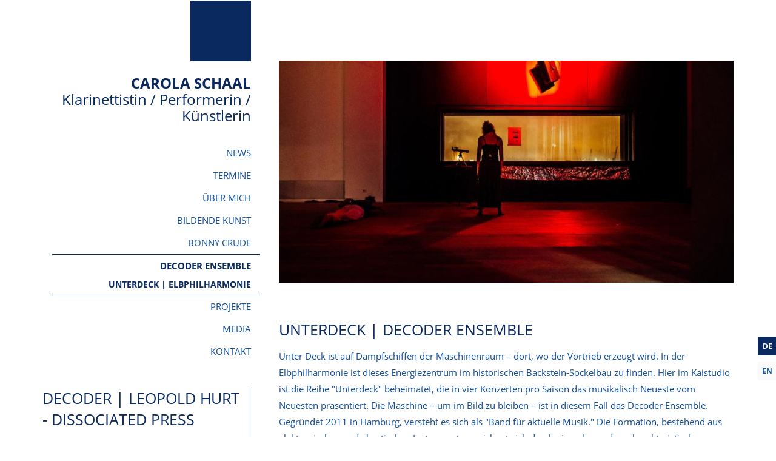

--- FILE ---
content_type: text/html; charset=utf-8
request_url: https://www.carolaschaal.de/decoder-ensemble/unterdeck-elbphilharmonie
body_size: 6436
content:
<!DOCTYPE html>
<html lang='de' xml:lang='de' xmlns='http://www.w3.org/1999/xhtml'>
<head>
<meta charset='utf-8'>
<meta content='IE=edge' http-equiv='X-UA-Compatible'>
<meta content='width=device-width, initial-scale=1' name='viewport'>
<meta name="csrf-param" content="authenticity_token"/>
<meta name="csrf-token" content="CL1Pzrm6mCo57AjN5R+ApK+dEW9EMU5DFynmlZCeQ5M="/>
<title>
Carola Schaal | Klarinettistin / Performerin / Künstlerin  | Unterdeck | Elbphilharmonie
</title>
<link rel="shortcut icon" href="/system/favicons/1890/original/favicon.ico?1547030385" type="image/x-icon" /><link rel="icon" href="/system/favicons/1890/original/favicon.ico?1547030385" type="image/x-icon" />
<link href="https://assets3.musikerseiten.de/stylesheets/compiled/designs/muted_responsive/schaal.css?1768989079" media="all" rel="stylesheet" type="text/css" />
<link href="https://assets2.musikerseiten.de/stylesheets/plugins/lightgallery.min.css?1768988686" media="screen" rel="stylesheet" type="text/css" />
<style type='text/css'>
@font-face {
font-family: 'mus-icon-font';
src: url('/fonts/shared/mus-icon-font.eot');
src: url('/fonts/shared/mus-icon-font.eot?#iefix') format("embedded-opentype"), url('/fonts/shared/mus-icon-font.woff') format("woff"), url('/fonts/shared/mus-icon-font.ttf') format("truetype"), url('/fonts/shared/mus-icon-font.svg?#mus-icon-font') format("svg");
font-weight: normal;
font-style: normal;
}
</style>
<link href='/fonts/google/open-sans.css' rel='stylesheet' type='text/css'>

</head>

<link type="text/css" href="/stylesheets/compiled/shared/klaro.css" rel="stylesheet" media="all" />

<body class='design_muted_responsive locale_de mc_pages ms-preserve-layout page_decoder-ensemble subpage_unterdeck-elbphilharmonie theme_schaal' id='pages-show'>

<script>
  var authenticated = false;
  var page_id = 'decoder-ensemble+unterdeck-elbphilharmonie';
  var page_title = 'Unterdeck | Elbphilharmonie';
  var subpages_titles = '';
  var this_page_has_calendar_section = false;
  var website_title = 'Carola Schaal';
  var website_subtitle = 'Klarinettistin / Performerin / Künstlerin ';
</script>

<!--[if lt IE 8]>
<p class="browserupgrade">Du benutzt einen <strong>sehr alten</strong> Browser. Bitte <a href="http://browsehappy.com/">aktualisiere Deinen Browser hier</a>um in den Genuß aller Funktionen dieser Webseite zu kommen.</p>
<![endif]-->

<div class='container wrapper'>
<div class='row'>
<div class='col-xs-12 col-md-4'>
<nav class='navbar navbar-default' role='navigation'>
<div>
<div class='navbar-header'>
<button aria-controls='navbar' aria-expanded='false' class='navbar-toggle collapsed' data-target='#navbar' data-toggle='collapse' type='button'>
<span class='sr-only'>Toggle navigation</span>
<span class='icon-bar'></span>
<span class='icon-bar'></span>
<span class='icon-bar'></span>
</button>
<a class='navbar-brand' href='/' id='website_title'>
<div class='brand__logo'>
<i class='square-element'></i>
</div>

<div class='brand__name'>
<div class='brand__title'>Carola Schaal</div>
<div class='brand__subtitle'>Klarinettistin / Performerin / Künstlerin </div>
</div>
</a>
</div>
<div class='navbar-collapse collapse' id='navbar'>
<ul class='nav navbar-nav navbar-right' id='main_nav'>
<li class='first  '>
<a class='' href='/'>
<span>News</span>
</a>
</li>
<li class=' '>
<a class='' href='/termine'>
<span>Termine</span>
</a>
</li>
<li class=' '>
<a class='' href='/ueber-mich'>
<span>Über mich</span>
</a>
</li>
<li class=' '>
<a class='' href='/bildende-kunst'>
<span>Bildende Kunst</span>
</a>
</li>
<li class=' '>
<a class='' href='/bonny-crude'>
<span>Bonny Crude </span>
</a>
</li>
<li class='active   dropdown'>
<a aria-expanded='false' aria-haspopup='true' class='dropdown-toggle' href='/decoder-ensemble' role='button'>
Decoder Ensemble
<i class='caret'></i>
</a>
<ul class='dropdown-menu'>
<li class=''>
</li>
<li class='active first last '>
<a href="/decoder-ensemble/unterdeck-elbphilharmonie" class="active ">Unterdeck | Elbphilharmonie</a>
</li>

</ul>

<a aria-expanded='false' aria-haspopup='true' class='mobile-dropdown-indicator' data-toggle='dropdown' role='button'></a>
</li>
<li class='  dropdown'>
<a aria-expanded='false' aria-haspopup='true' class='dropdown-toggle' href='/projekte' role='button'>
Projekte
<i class='caret'></i>
</a>
<ul class='dropdown-menu'>
<li class=''>
</li>
<li class='first  '>
<a href="/projekte/horwitz-wernecke-schaal-encounter" class="">Horwitz / Wernecke / Schaal - Encounter</a>
</li>
<li class=' '>
<a href="/projekte/alexander-schubert-acceptance" class="">Alexander Schubert - Acceptance</a>
</li>
<li class=' '>
<a href="/projekte/silent-posts" class="">Silent Posts</a>
</li>
<li class=' '>
<a href="/projekte/you-i-sonjalenaschmid-carolaschaal" class="">you &amp; I </a>
</li>
<li class=' '>
<a href="/projekte/workshop-wie-kommen-wir-zusammen" class="">Workshop - &quot;Wie kommen wir zusammen...?&quot;</a>
</li>
<li class=' '>
<a href="/projekte/messiaen-bethge" class="">Messiaen / Bethge</a>
</li>
<li class='last '>
<a href="/projekte/moritz-eggert-heiko-hentschel-teufels-kueche" class="">Teufels Küche - Heiko Hentschel &amp; Moritz Eggert</a>
</li>

</ul>

<a aria-expanded='false' aria-haspopup='true' class='mobile-dropdown-indicator' data-toggle='dropdown' role='button'></a>
</li>
<li class='  dropdown'>
<a aria-expanded='false' aria-haspopup='true' class='dropdown-toggle' href='/fotos-videos-artikel' role='button'>
Media
<i class='caret'></i>
</a>
<ul class='dropdown-menu'>
<li class=''>
</li>
<li class='first  '>
<a href="/fotos-videos-artikel/fotos" class="">Fotos</a>
</li>
<li class=' '>
<a href="/fotos-videos-artikel/videos" class="">Videos</a>
</li>
<li class=' '>
<a href="/fotos-videos-artikel/artikel" class="">Artikel</a>
</li>
<li class='last '>
<a href="/fotos-videos-artikel/radiosendungen" class="">Radiosendungen</a>
</li>

</ul>

<a aria-expanded='false' aria-haspopup='true' class='mobile-dropdown-indicator' data-toggle='dropdown' role='button'></a>
</li>
<li class='last '>
<a class='' href='/kontakt'>
<span>Kontakt</span>
</a>
</li>


<li class='select-locale'>
<nav class='lang-select lang-select--fixed lang-select--letters'>
<ul>
<li class='lang-select__item lang-select__item--current-locale lang-select__item-de'>
<span>
de
</span>
</li>
<li class='lang-select__item lang-select__item-en'>
<a href='/en/decoder-ensemble/unterdeck-elbphilharmonie' title='Switch to English version of this page'>
<span>
en
</span>
</a>
</li>
</ul>
</nav>

</li>
</ul>
</div>
</div>
</nav>

</div>
<div class='main-content col-xs-12 col-md-8' id='main_content'>
<div class='jumbotron'>
<div class='l-head-image' id='head_image'>
<div class='id_80606 pos-admin-headimage' id='headimage_menu'></div>
<img alt="© Gerhard Kühne" height="390" id="header_slideshow" src="https://assets1.musikerseiten.de/system/001/890/originals/90256/head_800x390/decoder_xmas-07571.jpg?1546512860" title="© Gerhard Kühne" width="800" />
</div>
<!-- - indices = ((1..(pictures.length-1)).to_a) << 0 # put the first to the end -->
<!-- - content_for :bottom do -->
<!-- :javascript -->
<!-- $(function(){ -->
<!-- $('##{slideshow_id}').Slides({ -->
<!-- images : #{ indices.map{|i| pictures[i].original.url(get_size(:head)) }.to_json } -->
<!-- }); -->
<!-- }); -->
<div id='headimage_overlay'></div>

</div>
<div id="flash"><a title="Nachricht ausblenden" class="delete" style="display: none"></a><div class="notice" style="display: none;"></div><div class="error" style="display: none;"></div></div>
<section class='id_80607 section simple' id='section80607'>

<div class='l-media-description'>
<p>
<style type="text/css">p.p1 {margin: 0.0px 0.0px 0.0px 0.0px; font: 15.0px Helvetica}
p.p2 {margin: 0.0px 0.0px 0.0px 0.0px; font: 9.0px Helvetica}
p.p3 {margin: 0.0px 0.0px 0.0px 0.0px; font: 7.5px Helvetica}
</style>
</p>

<h2 class="p1">UNTERDECK | DECODER ENSEMBLE</h2>

<p>Unter Deck ist auf Dampfschiffen der Maschinenraum &ndash; dort, wo der Vortrieb erzeugt wird. In der Elbphilharmonie ist dieses Energiezentrum im historischen Backstein-Sockelbau zu finden. Hier im Kaistudio ist die Reihe &quot;Unterdeck&quot; beheimatet, die in vier Konzerten pro Saison das musikalisch Neueste vom Neuesten pr&auml;sentiert. Die Maschine &ndash; um im Bild zu bleiben &ndash; ist in diesem Fall das Decoder Ensemble. Gegründet 2011 in Hamburg, versteht es sich als &quot;Band für aktuelle Musik.&quot; Die Formation, bestehend aus elektronischen und akustischen Instrumenten, zeichnet sich durch einen besonders charakteristischen energetischen Sound aus und hebt sich dadurch deutlich vom Klangbild konventioneller Kammermusikgruppen ab.</p>

<p>Genreübergreifende Kooperationen geh&ouml;ren für Decoder ebenso zum Programm wie ein weites musikalisches Spektrum, das von experimenteller Instrumentalmusik über multimediale Setups bis hin zu musikalischer Konzeptkunst reicht. Im Mittelpunkt steht die Zusammenarbeit mit Komponist*innen der jüngeren Generation. S&auml;mtliche Musiker*innen des Ensembles sind ausgewiesene Spezialisten auf dem Gebiet der zeitgen&ouml;ssischen Musik, drei von ihnen arbeiten zudem als Komponisten. So steht statt der sonst üblichen Trennung von Produktion und Interpretation ein intensiver Austausch zwischen den Künstlern an erster Stelle, verbunden mit einer h&ouml;chstm&ouml;glichen Form von Authentizit&auml;t.</p>

<p>Unterdeck Kurator*innen<br />
2017/12 Brigitta Muntendorf - #AsPresentAsPossible<br />
2018/02 Nora Gomringer - Ich werde etwas mit der Sprache machen<br />
2018/05 Simon Steen-Andersen - The Way Sounds Go<br />
2018/12 Heinrich Horwitz - Entit&auml;ten<br />
2019/02 Sarah Nemtsov - light by light<br />
2019/03 Hannes Seidl / Daniel K&ouml;tter - Schnittmuster<br />
2020/01 Michael Beil - nothing is real<br />
2020/03 Popebama - Fight Songs<br />
2021/04 live stream Leopold Hurt - Dissociated Press<br />
2023/04 Leopold Hurt - Dissociated Press</p>

<p>&nbsp;</p>

</div>
</section>


<!-- /- if entry.not_blank? -->
<!-- /  %a.rss{:href => blog_feeds_url, :title => "Blog abonnieren"} -->
<!-- /    Blog abonnieren -->
<!-- / -->


</div>
<aside class='col-md-4 col-xs-12 sidebar-1' id='sidebar1'>
<div class='id_370800 section sidebar video video--constrained' id='section370800'>
<h2 class='section__title'>Decoder | Leopold Hurt - Dissociated Press</h2>

<div class='l-media-container'>
<div>
<div class='embed-responsive embed-responsive-16by9'>
      <iframe class="embed-responsive-item" src="//www.youtube-nocookie.com/embed/7y_BiISxZ8A?wmode=transparent&rel=0" allowfullscreen></iframe>

</div>
</div>
<div class='l-media-description'>

</div>
</div>
</div>


<div class='id_80819 section sidebar video video--constrained' id='section80819'>
<h2 class='section__title'>Konzertreihe Unterdeck</h2>

<div class='l-media-container'>
<div>
<div class='embed-responsive embed-responsive-4by3'>
      <iframe class="embed-responsive-item" src="//www.youtube-nocookie.com/embed/I-Gh0RfJQpE?wmode=transparent&rel=0" allowfullscreen></iframe>

</div>
</div>
<div class='l-media-description'>

</div>
</div>
</div>


<div class='id_80608 section sidebar video video--constrained' id='section80608'>

<div class='l-media-container'>
<div>
<div class='embed-responsive embed-responsive-4by3'>
      <iframe class="embed-responsive-item" src="//www.youtube-nocookie.com/embed/Z4JgN2Bs7Yw?wmode=transparent&rel=0" allowfullscreen></iframe>

</div>
</div>
<div class='l-media-description'>

</div>
</div>
</div>


<div class='gallery gallery--constrained id_80617 section sidebar' id='section80617'>
<h2 class='section__title'>Brigitta Muntendorf - #AsPresentAsPossible</h2>

<div class='gallery__thumbnails row'>
<div class='gallery__thumbnail gallery__thumbnail--small'>
<a class='thumbnail__link js-lg-gallery-trigger' data-sub-html='&lt;span&gt;© Gerhard Kühne&lt;/span&gt;' href='/system/001/890/originals/90298/gallery_1024_800/decoder_britta_muntendorf-8.jpg?1546515922' title='© Gerhard Kühne'>
<img alt="© Gerhard Kühne" height="164" src="https://assets1.musikerseiten.de/system/001/890/originals/90298/gallery_164x164/decoder_britta_muntendorf-8.jpg?1546515922" width="164" />
<span class='thumbnail__overlay'></span>
</a>
</div>
<div class='gallery__thumbnail gallery__thumbnail--small'>
<a class='thumbnail__link js-lg-gallery-trigger' data-sub-html='&lt;span&gt;© Gerhard Kühne&lt;/span&gt;' href='/system/001/890/originals/90299/gallery_1024_800/decoder_britta_muntendorf-15.jpg?1546515922' title='© Gerhard Kühne'>
<img alt="© Gerhard Kühne" height="164" src="https://assets1.musikerseiten.de/system/001/890/originals/90299/gallery_164x164/decoder_britta_muntendorf-15.jpg?1546515922" width="164" />
<span class='thumbnail__overlay'></span>
</a>
</div>
<div class='gallery__thumbnail gallery__thumbnail--small'>
<a class='thumbnail__link js-lg-gallery-trigger' data-sub-html='&lt;span&gt;© Gerhard Kühne&lt;/span&gt;' href='/system/001/890/originals/90300/gallery_1024_800/decoder_britta_muntendorf-22.jpg?1546515923' title='© Gerhard Kühne'>
<img alt="© Gerhard Kühne" height="164" src="https://assets3.musikerseiten.de/system/001/890/originals/90300/gallery_164x164/decoder_britta_muntendorf-22.jpg?1546515923" width="164" />
<span class='thumbnail__overlay'></span>
</a>
</div>
<div class='gallery__thumbnail gallery__thumbnail--small'>
<a class='thumbnail__link js-lg-gallery-trigger' data-sub-html='&lt;span&gt;© Gerhard Kühne&lt;/span&gt;' href='/system/001/890/originals/90301/gallery_1024_800/decoder_britta_muntendorf-30.jpg?1546515923' title='© Gerhard Kühne'>
<img alt="© Gerhard Kühne" height="164" src="https://assets1.musikerseiten.de/system/001/890/originals/90301/gallery_164x164/decoder_britta_muntendorf-30.jpg?1546515923" width="164" />
<span class='thumbnail__overlay'></span>
</a>
</div>
<div class='gallery__thumbnail gallery__thumbnail--small'>
<a class='thumbnail__link js-lg-gallery-trigger' data-sub-html='&lt;span&gt;© Gerhard Kühne&lt;/span&gt;' href='/system/001/890/originals/90302/gallery_1024_800/decoder_britta_muntendorf-36.jpg?1546515924' title='© Gerhard Kühne'>
<img alt="© Gerhard Kühne" height="164" src="https://assets1.musikerseiten.de/system/001/890/originals/90302/gallery_164x164/decoder_britta_muntendorf-36.jpg?1546515924" width="164" />
<span class='thumbnail__overlay'></span>
</a>
</div>
<div class='gallery__thumbnail gallery__thumbnail--small'>
<a class='thumbnail__link js-lg-gallery-trigger' data-sub-html='&lt;span&gt;© Gerhard Kühne&lt;/span&gt;' href='/system/001/890/originals/90303/gallery_1024_800/decoder_britta_muntendorf-39.jpg?1546515925' title='© Gerhard Kühne'>
<img alt="© Gerhard Kühne" height="164" src="https://assets2.musikerseiten.de/system/001/890/originals/90303/gallery_164x164/decoder_britta_muntendorf-39.jpg?1546515925" width="164" />
<span class='thumbnail__overlay'></span>
</a>
</div>
<div class='gallery__thumbnail gallery__thumbnail--small'>
<a class='thumbnail__link js-lg-gallery-trigger' data-sub-html='&lt;span&gt;© Gerhard Kühne&lt;/span&gt;' href='/system/001/890/originals/90304/gallery_1024_800/decoder_britta_muntendorf-51.jpg?1546515925' title='© Gerhard Kühne'>
<img alt="© Gerhard Kühne" height="164" src="https://assets1.musikerseiten.de/system/001/890/originals/90304/gallery_164x164/decoder_britta_muntendorf-51.jpg?1546515925" width="164" />
<span class='thumbnail__overlay'></span>
</a>
</div>
<div class='gallery__thumbnail gallery__thumbnail--small'>
<a class='thumbnail__link js-lg-gallery-trigger' data-sub-html='&lt;span&gt;© Gerhard Kühne&lt;/span&gt;' href='/system/001/890/originals/90305/gallery_1024_800/decoder_britta_muntendorf-53.jpg?1546515926' title='© Gerhard Kühne'>
<img alt="© Gerhard Kühne" height="164" src="https://assets2.musikerseiten.de/system/001/890/originals/90305/gallery_164x164/decoder_britta_muntendorf-53.jpg?1546515926" width="164" />
<span class='thumbnail__overlay'></span>
</a>
</div>
<div class='gallery__thumbnail gallery__thumbnail--small'>
<a class='thumbnail__link js-lg-gallery-trigger' data-sub-html='&lt;span&gt;© Gerhard Kühne&lt;/span&gt;' href='/system/001/890/originals/90306/gallery_1024_800/decoder_britta_muntendorf-54.jpg?1546515926' title='© Gerhard Kühne'>
<img alt="© Gerhard Kühne" height="164" src="https://assets3.musikerseiten.de/system/001/890/originals/90306/gallery_164x164/decoder_britta_muntendorf-54.jpg?1546515926" width="164" />
<span class='thumbnail__overlay'></span>
</a>
</div>
<div class='gallery__thumbnail gallery__thumbnail--small'>
<a class='thumbnail__link js-lg-gallery-trigger' data-sub-html='&lt;span&gt;© Gerhard Kühne&lt;/span&gt;' href='/system/001/890/originals/90307/gallery_1024_800/decoder_britta_muntendorf-58.jpg?1546515927' title='© Gerhard Kühne'>
<img alt="© Gerhard Kühne" height="164" src="https://assets2.musikerseiten.de/system/001/890/originals/90307/gallery_164x164/decoder_britta_muntendorf-58.jpg?1546515927" width="164" />
<span class='thumbnail__overlay'></span>
</a>
</div>
</div>
</div>


<div class='id_80609 section sidebar video video--constrained' id='section80609'>

<div class='l-media-container'>
<div>
<div class='embed-responsive embed-responsive-4by3'>
      <iframe class="embed-responsive-item" src="//www.youtube-nocookie.com/embed/rIaMFUK2HBc?wmode=transparent&rel=0" allowfullscreen></iframe>

</div>
</div>
<div class='l-media-description'>

</div>
</div>
</div>


<div class='gallery gallery--constrained id_80618 section sidebar' id='section80618'>
<h2 class='section__title'>Nora Gomringer - Ich werde etwas mit der Sprache machen</h2>

<div class='gallery__thumbnails row'>
<div class='gallery__thumbnail gallery__thumbnail--small'>
<a class='thumbnail__link js-lg-gallery-trigger' data-sub-html='&lt;span&gt;© Gerhard Kühne&lt;/span&gt;' href='/system/001/890/originals/90308/gallery_1024_800/decoder_was_mit_sprache_-8k_von_11-.jpg?1546515989' title='© Gerhard Kühne'>
<img alt="© Gerhard Kühne" height="164" src="https://assets3.musikerseiten.de/system/001/890/originals/90308/gallery_164x164/decoder_was_mit_sprache_-8k_von_11-.jpg?1546515989" width="164" />
<span class='thumbnail__overlay'></span>
</a>
</div>
<div class='gallery__thumbnail gallery__thumbnail--small'>
<a class='thumbnail__link js-lg-gallery-trigger' data-sub-html='&lt;span&gt;© Gerhard Kühne&lt;/span&gt;' href='/system/001/890/originals/90309/gallery_1024_800/decoder_was_mit_sprache_-13_von_68-.jpg?1546515990' title='© Gerhard Kühne'>
<img alt="© Gerhard Kühne" height="164" src="https://assets1.musikerseiten.de/system/001/890/originals/90309/gallery_164x164/decoder_was_mit_sprache_-13_von_68-.jpg?1546515990" width="164" />
<span class='thumbnail__overlay'></span>
</a>
</div>
<div class='gallery__thumbnail gallery__thumbnail--small'>
<a class='thumbnail__link js-lg-gallery-trigger' data-sub-html='&lt;span&gt;© Gerhard Kühne&lt;/span&gt;' href='/system/001/890/originals/90310/gallery_1024_800/decoder_was_mit_sprache_-45_von_68-.jpg?1546515991' title='© Gerhard Kühne'>
<img alt="© Gerhard Kühne" height="164" src="https://assets2.musikerseiten.de/system/001/890/originals/90310/gallery_164x164/decoder_was_mit_sprache_-45_von_68-.jpg?1546515991" width="164" />
<span class='thumbnail__overlay'></span>
</a>
</div>
<div class='gallery__thumbnail gallery__thumbnail--small'>
<a class='thumbnail__link js-lg-gallery-trigger' data-sub-html='&lt;span&gt;© Gerhard Kühne&lt;/span&gt;' href='/system/001/890/originals/90311/gallery_1024_800/decoder_was_mit_sprache_-58_von_68-.jpg?1546515993' title='© Gerhard Kühne'>
<img alt="© Gerhard Kühne" height="164" src="https://assets1.musikerseiten.de/system/001/890/originals/90311/gallery_164x164/decoder_was_mit_sprache_-58_von_68-.jpg?1546515993" width="164" />
<span class='thumbnail__overlay'></span>
</a>
</div>
<div class='gallery__thumbnail gallery__thumbnail--small'>
<a class='thumbnail__link js-lg-gallery-trigger' data-sub-html='&lt;span&gt;© Gerhard Kühne&lt;/span&gt;' href='/system/001/890/originals/90312/gallery_1024_800/decoder_was_mit_sprache_-60_von_68-.jpg?1546515994' title='© Gerhard Kühne'>
<img alt="© Gerhard Kühne" height="164" src="https://assets2.musikerseiten.de/system/001/890/originals/90312/gallery_164x164/decoder_was_mit_sprache_-60_von_68-.jpg?1546515994" width="164" />
<span class='thumbnail__overlay'></span>
</a>
</div>
<div class='gallery__thumbnail gallery__thumbnail--small'>
<a class='thumbnail__link js-lg-gallery-trigger' data-sub-html='&lt;span&gt;© Gerhard Kühne&lt;/span&gt;' href='/system/001/890/originals/90313/gallery_1024_800/decoder_was_mit_sprache_-65_von_68-.jpg?1546515995' title='© Gerhard Kühne'>
<img alt="© Gerhard Kühne" height="164" src="https://assets2.musikerseiten.de/system/001/890/originals/90313/gallery_164x164/decoder_was_mit_sprache_-65_von_68-.jpg?1546515995" width="164" />
<span class='thumbnail__overlay'></span>
</a>
</div>
<div class='gallery__thumbnail gallery__thumbnail--small'>
<a class='thumbnail__link js-lg-gallery-trigger' data-sub-html='&lt;span&gt;© Gerhard Kühne&lt;/span&gt;' href='/system/001/890/originals/90314/gallery_1024_800/decoder_was_mit_sprache_-67_von_68-.jpg?1546515996' title='© Gerhard Kühne'>
<img alt="© Gerhard Kühne" height="164" src="https://assets2.musikerseiten.de/system/001/890/originals/90314/gallery_164x164/decoder_was_mit_sprache_-67_von_68-.jpg?1546515996" width="164" />
<span class='thumbnail__overlay'></span>
</a>
</div>
</div>
</div>


<div class='gallery gallery--constrained id_80619 section sidebar' id='section80619'>
<h2 class='section__title'>Simon Steen-Andersen - The Way Sounds Go</h2>

<div class='gallery__thumbnails row'>
<div class='gallery__thumbnail gallery__thumbnail--small'>
<a class='thumbnail__link js-lg-gallery-trigger' data-sub-html='&lt;span&gt;© Helge Krückeberg KunstFestSpiele Herrenhausen 2018&lt;/span&gt;' href='/system/001/890/originals/90315/gallery_1024_800/the-way-sounds-go-052_-c-_KunstFestSpiele_Herrenhausen__Foto_Helge_Kru-ckeberg__2018.jpg?1546516138' title='© Helge Krückeberg KunstFestSpiele Herrenhausen 2018'>
<img alt="© Helge Krückeberg KunstFestSpiele Herrenhausen 2018" height="164" src="https://assets2.musikerseiten.de/system/001/890/originals/90315/gallery_164x164/the-way-sounds-go-052_-c-_KunstFestSpiele_Herrenhausen__Foto_Helge_Kru-ckeberg__2018.jpg?1546516138" width="164" />
<span class='thumbnail__overlay'></span>
</a>
</div>
<div class='gallery__thumbnail gallery__thumbnail--small'>
<a class='thumbnail__link js-lg-gallery-trigger' data-sub-html='&lt;span&gt;© Helge Krückeberg KunstFestSpiele Herrenhausen 2018&lt;/span&gt;' href='/system/001/890/originals/90316/gallery_1024_800/the-way-sounds-go-059_-c-_KunstFestSpiele_Herrenhausen__Foto_Helge_Kru-ckeberg__2018.jpg?1546516140' title='© Helge Krückeberg KunstFestSpiele Herrenhausen 2018'>
<img alt="© Helge Krückeberg KunstFestSpiele Herrenhausen 2018" height="164" src="https://assets3.musikerseiten.de/system/001/890/originals/90316/gallery_164x164/the-way-sounds-go-059_-c-_KunstFestSpiele_Herrenhausen__Foto_Helge_Kru-ckeberg__2018.jpg?1546516140" width="164" />
<span class='thumbnail__overlay'></span>
</a>
</div>
<div class='gallery__thumbnail gallery__thumbnail--small'>
<a class='thumbnail__link js-lg-gallery-trigger' data-sub-html='&lt;span&gt;© Helge Krückeberg KunstFestSpiele Herrenhausen 2018&lt;/span&gt;' href='/system/001/890/originals/90317/gallery_1024_800/the-way-sounds-go-064_-c-_KunstFestSpiele_Herrenhausen__Foto_Helge_Kru-ckeberg__2018.jpg?1546516141' title='© Helge Krückeberg KunstFestSpiele Herrenhausen 2018'>
<img alt="© Helge Krückeberg KunstFestSpiele Herrenhausen 2018" height="164" src="https://assets1.musikerseiten.de/system/001/890/originals/90317/gallery_164x164/the-way-sounds-go-064_-c-_KunstFestSpiele_Herrenhausen__Foto_Helge_Kru-ckeberg__2018.jpg?1546516141" width="164" />
<span class='thumbnail__overlay'></span>
</a>
</div>
<div class='gallery__thumbnail gallery__thumbnail--small'>
<a class='thumbnail__link js-lg-gallery-trigger' data-sub-html='&lt;span&gt;© Helge Krückeberg KunstFestSpiele Herrenhausen 2018&lt;/span&gt;' href='/system/001/890/originals/90318/gallery_1024_800/the-way-sounds-go-121_-c-_KunstFestSpiele_Herrenhausen__Foto_Helge_Kru-ckeberg__2018.jpg?1546516143' title='© Helge Krückeberg KunstFestSpiele Herrenhausen 2018'>
<img alt="© Helge Krückeberg KunstFestSpiele Herrenhausen 2018" height="164" src="https://assets2.musikerseiten.de/system/001/890/originals/90318/gallery_164x164/the-way-sounds-go-121_-c-_KunstFestSpiele_Herrenhausen__Foto_Helge_Kru-ckeberg__2018.jpg?1546516143" width="164" />
<span class='thumbnail__overlay'></span>
</a>
</div>
</div>
</div>


<div class='id_80610 section sidebar video video--constrained' id='section80610'>

<div class='l-media-container'>
<div class='l-media-figure'>
<div class='embed-responsive embed-responsive-4by3'>
      <iframe class="embed-responsive-item" src="//www.youtube-nocookie.com/embed/nGQWjm-1Nks?wmode=transparent&rel=0" allowfullscreen></iframe>

</div>
</div>
<div class='l-media-description'>

</div>
</div>
</div>


<div class='gallery gallery--constrained id_80621 section sidebar' id='section80621'>
<h2 class='section__title'>Heinrich Horwitz - Entitäten</h2>

<div class='gallery__thumbnails row'>
<div class='gallery__thumbnail gallery__thumbnail--small'>
<a class='thumbnail__link js-lg-gallery-trigger' data-sub-html='&lt;span&gt;© Gerhard Kühne &lt;/span&gt;' href='/system/001/890/originals/90319/gallery_1024_800/decoder_xmas-07511.jpg?1546516790' title='© Gerhard Kühne '>
<img alt="© Gerhard Kühne " height="164" src="https://assets1.musikerseiten.de/system/001/890/originals/90319/gallery_164x164/decoder_xmas-07511.jpg?1546516790" width="164" />
<span class='thumbnail__overlay'></span>
</a>
</div>
<div class='gallery__thumbnail gallery__thumbnail--small'>
<a class='thumbnail__link js-lg-gallery-trigger' data-sub-html='&lt;span&gt;© Gerhard Kühne &lt;/span&gt;' href='/system/001/890/originals/90320/gallery_1024_800/decoder_xmas-07574.jpg?1546516790' title='© Gerhard Kühne '>
<img alt="© Gerhard Kühne " height="164" src="https://assets1.musikerseiten.de/system/001/890/originals/90320/gallery_164x164/decoder_xmas-07574.jpg?1546516790" width="164" />
<span class='thumbnail__overlay'></span>
</a>
</div>
<div class='gallery__thumbnail gallery__thumbnail--small'>
<a class='thumbnail__link js-lg-gallery-trigger' data-sub-html='&lt;span&gt;© Gerhard Kühne &lt;/span&gt;' href='/system/001/890/originals/90321/gallery_1024_800/decoder_xmas-07620.jpg?1546516791' title='© Gerhard Kühne '>
<img alt="© Gerhard Kühne " height="164" src="https://assets1.musikerseiten.de/system/001/890/originals/90321/gallery_164x164/decoder_xmas-07620.jpg?1546516791" width="164" />
<span class='thumbnail__overlay'></span>
</a>
</div>
<div class='gallery__thumbnail gallery__thumbnail--small'>
<a class='thumbnail__link js-lg-gallery-trigger' data-sub-html='&lt;span&gt;© Gerhard Kühne &lt;/span&gt;' href='/system/001/890/originals/90322/gallery_1024_800/decoder_xmas-07633.jpg?1546516791' title='© Gerhard Kühne '>
<img alt="© Gerhard Kühne " height="164" src="https://assets3.musikerseiten.de/system/001/890/originals/90322/gallery_164x164/decoder_xmas-07633.jpg?1546516791" width="164" />
<span class='thumbnail__overlay'></span>
</a>
</div>
<div class='gallery__thumbnail gallery__thumbnail--small'>
<a class='thumbnail__link js-lg-gallery-trigger' data-sub-html='&lt;span&gt;© Gerhard Kühne &lt;/span&gt;' href='/system/001/890/originals/90323/gallery_1024_800/decoder_xmas-07800.jpg?1546516792' title='© Gerhard Kühne '>
<img alt="© Gerhard Kühne " height="164" src="https://assets1.musikerseiten.de/system/001/890/originals/90323/gallery_164x164/decoder_xmas-07800.jpg?1546516792" width="164" />
<span class='thumbnail__overlay'></span>
</a>
</div>
<div class='gallery__thumbnail gallery__thumbnail--small'>
<a class='thumbnail__link js-lg-gallery-trigger' data-sub-html='&lt;span&gt;© Gerhard Kühne &lt;/span&gt;' href='/system/001/890/originals/90324/gallery_1024_800/decoder_xmas-08223.jpg?1546516792' title='© Gerhard Kühne '>
<img alt="© Gerhard Kühne " height="164" src="https://assets2.musikerseiten.de/system/001/890/originals/90324/gallery_164x164/decoder_xmas-08223.jpg?1546516792" width="164" />
<span class='thumbnail__overlay'></span>
</a>
</div>
<div class='gallery__thumbnail gallery__thumbnail--small'>
<a class='thumbnail__link js-lg-gallery-trigger' data-sub-html='&lt;span&gt;© Gerhard Kühne &lt;/span&gt;' href='/system/001/890/originals/90325/gallery_1024_800/decoder_xmas-08248.jpg?1546516792' title='© Gerhard Kühne '>
<img alt="© Gerhard Kühne " height="164" src="https://assets3.musikerseiten.de/system/001/890/originals/90325/gallery_164x164/decoder_xmas-08248.jpg?1546516792" width="164" />
<span class='thumbnail__overlay'></span>
</a>
</div>
<div class='gallery__thumbnail gallery__thumbnail--small'>
<a class='thumbnail__link js-lg-gallery-trigger' data-sub-html='&lt;span&gt;© Gerhard Kühne &lt;/span&gt;' href='/system/001/890/originals/90327/gallery_1024_800/decoder_xmas-08368.jpg?1546516793' title='© Gerhard Kühne '>
<img alt="© Gerhard Kühne " height="164" src="https://assets2.musikerseiten.de/system/001/890/originals/90327/gallery_164x164/decoder_xmas-08368.jpg?1546516793" width="164" />
<span class='thumbnail__overlay'></span>
</a>
</div>
<div class='gallery__thumbnail gallery__thumbnail--small'>
<a class='thumbnail__link js-lg-gallery-trigger' data-sub-html='&lt;span&gt;© Gerhard Kühne &lt;/span&gt;' href='/system/001/890/originals/90328/gallery_1024_800/decoder_xmas-08393.jpg?1546516793' title='© Gerhard Kühne '>
<img alt="© Gerhard Kühne " height="164" src="https://assets3.musikerseiten.de/system/001/890/originals/90328/gallery_164x164/decoder_xmas-08393.jpg?1546516793" width="164" />
<span class='thumbnail__overlay'></span>
</a>
</div>
<div class='gallery__thumbnail gallery__thumbnail--small'>
<a class='thumbnail__link js-lg-gallery-trigger' data-sub-html='&lt;span&gt;© Gerhard Kühne &lt;/span&gt;' href='/system/001/890/originals/90329/gallery_1024_800/decoder_xmas-08405.jpg?1546516794' title='© Gerhard Kühne '>
<img alt="© Gerhard Kühne " height="164" src="https://assets3.musikerseiten.de/system/001/890/originals/90329/gallery_164x164/decoder_xmas-08405.jpg?1546516794" width="164" />
<span class='thumbnail__overlay'></span>
</a>
</div>
<div class='gallery__thumbnail gallery__thumbnail--small'>
<a class='thumbnail__link js-lg-gallery-trigger' data-sub-html='&lt;span&gt;© Gerhard Kühne &lt;/span&gt;' href='/system/001/890/originals/90330/gallery_1024_800/decoder_xmas-08447.jpg?1546516794' title='© Gerhard Kühne '>
<img alt="© Gerhard Kühne " height="164" src="https://assets3.musikerseiten.de/system/001/890/originals/90330/gallery_164x164/decoder_xmas-08447.jpg?1546516794" width="164" />
<span class='thumbnail__overlay'></span>
</a>
</div>
<div class='gallery__thumbnail gallery__thumbnail--small'>
<a class='thumbnail__link js-lg-gallery-trigger' data-sub-html='&lt;span&gt;© Gerhard Kühne &lt;/span&gt;' href='/system/001/890/originals/90331/gallery_1024_800/decoder_xmas-08610.jpg?1546516795' title='© Gerhard Kühne '>
<img alt="© Gerhard Kühne " height="164" src="https://assets1.musikerseiten.de/system/001/890/originals/90331/gallery_164x164/decoder_xmas-08610.jpg?1546516795" width="164" />
<span class='thumbnail__overlay'></span>
</a>
</div>
<div class='gallery__thumbnail gallery__thumbnail--small'>
<a class='thumbnail__link js-lg-gallery-trigger' data-sub-html='&lt;span&gt;© Gerhard Kühne &lt;/span&gt;' href='/system/001/890/originals/90332/gallery_1024_800/decoder_xmas-08648.jpg?1546516795' title='© Gerhard Kühne '>
<img alt="© Gerhard Kühne " height="164" src="https://assets1.musikerseiten.de/system/001/890/originals/90332/gallery_164x164/decoder_xmas-08648.jpg?1546516795" width="164" />
<span class='thumbnail__overlay'></span>
</a>
</div>
<div class='gallery__thumbnail gallery__thumbnail--small'>
<a class='thumbnail__link js-lg-gallery-trigger' data-sub-html='&lt;span&gt;© Gerhard Kühne &lt;/span&gt;' href='/system/001/890/originals/90333/gallery_1024_800/decoder_xmas-08670.jpg?1546516796' title='© Gerhard Kühne '>
<img alt="© Gerhard Kühne " height="164" src="https://assets1.musikerseiten.de/system/001/890/originals/90333/gallery_164x164/decoder_xmas-08670.jpg?1546516796" width="164" />
<span class='thumbnail__overlay'></span>
</a>
</div>
<div class='gallery__thumbnail gallery__thumbnail--small'>
<a class='thumbnail__link js-lg-gallery-trigger' data-sub-html='&lt;span&gt;© Daniel Dittus&lt;/span&gt;' href='/system/001/890/originals/90334/gallery_1024_800/181207_Decoder_Ensemble_c_Daniel_Dittus_25.jpg?1546516796' title='© Daniel Dittus'>
<img alt="© Daniel Dittus" height="164" src="https://assets3.musikerseiten.de/system/001/890/originals/90334/gallery_164x164/181207_Decoder_Ensemble_c_Daniel_Dittus_25.jpg?1546516796" width="164" />
<span class='thumbnail__overlay'></span>
</a>
</div>
</div>
</div>



</aside>
</div>
</div>
<div class='l-footer-wrap'>
<div class='container'>
<footer role='contentinfo'>

<p class='nav-links'>
<a href='/'>Home</a>
&nbsp;  | &nbsp;
<a class='ms-link-imprint' href='/impressum'>
Impressum
</a>
&nbsp;|&nbsp;
<a class='ms-link-privacy' href='/datenschutz'>
Datenschutz
</a>

&nbsp; | &nbsp;
<a class='musikerseiten_info musikerseiten-info' href='http://www.musikerseiten.de' target='_blank' title='Kostenlos testen: professionelle Webseiten für Musiker'>
Musiker? Webseite einfach selbst machen
</a>
</p>
<p class='copyright'>
&copy; 2019 &ndash; 2026  Carola Schaal
</p>
</footer>
</div>
</div>

<div class='simple_overlay' id='overlay'>
<div class='contentWrap'></div>
</div>

<!--[if lt IE 9]>
<script src="https://assets3.musikerseiten.de/javascripts/compiled/ie8.js?1768988686" type="text/javascript"></script>
<![endif]-->
<script src="https://assets2.musikerseiten.de/javascripts/compiled/responsivejs.js?1768988686" type="text/javascript"></script>
<script src="https://assets3.musikerseiten.de/javascripts/jquery-ui/jquery-ui-1.10.3.custom.js?1768988686" type="text/javascript"></script>



<script src="https://assets3.musikerseiten.de/javascripts/designs/muted_responsive.js?1768988686" type="text/javascript"></script>

<script>
  if (!authenticated){
    $('#navbarTogglePreview, #navbarTogglePreviewHiddenButton').remove();
  }
  function check_login() {
    jQuery.post('/user_sessions/check_login', {}, function(data) {
        if(data == '0') {
          if(jQuery.fn.jquery === '1.7.1') {
            window.location = '/login';
          } else {
            jQuery("#loginModalRenew").modal({ backdrop: 'static', keyboard: false});
          }
        }
    });
  }
  jQuery(function(){
    if (authenticated){
      setInterval(check_login, 15000);
    }
    jQuery('body').off('click', '.save-btn-with-spinner').on('click', '.save-btn-with-spinner', function(e){
      e.preventDefault();
      jQuery('.save-btn-with-spinner').find('i').removeClass('fa-save').addClass('fa-spinner fa-spin')
      if($("#submit_form_via_angular").length){
        angular.element($("#submit_form_via_angular")[0]).triggerHandler("click");
      }else if(jQuery(this).parents('form').hasClass('dropdown-menu')){
        jQuery(this).parents('form').submit()
      }else{
        jQuery('.ms-edit-form').submit()
      }
    })
    jQuery('body').off('click', '#loginModalRenew #user_session_submit').on('click', '#loginModalRenew #user_session_submit', function(e){
      e.preventDefault();
      var formData = $("#loginModalRenew form").serializeArray();
      jQuery.post('/user_sessions/create', formData, function(data) {
        if(data == '1') {
          jQuery('#loginModalRenew').modal('hide');
        } else {
          jQuery('#loginModalRenew .alert-danger').removeClass('hide');
        }
      });
    })
  })
</script>

</body>
</html>


--- FILE ---
content_type: text/html; charset=utf-8
request_url: https://www.youtube-nocookie.com/embed/7y_BiISxZ8A?wmode=transparent&rel=0
body_size: 49461
content:
<!DOCTYPE html><html lang="en" dir="ltr" data-cast-api-enabled="true"><head><meta name="viewport" content="width=device-width, initial-scale=1"><script nonce="rg-MYDxblSQTKUgMEEewnA">if ('undefined' == typeof Symbol || 'undefined' == typeof Symbol.iterator) {delete Array.prototype.entries;}</script><style name="www-roboto" nonce="-XK1iyonz77077o_aePqng">@font-face{font-family:'Roboto';font-style:normal;font-weight:400;font-stretch:100%;src:url(//fonts.gstatic.com/s/roboto/v48/KFO7CnqEu92Fr1ME7kSn66aGLdTylUAMa3GUBHMdazTgWw.woff2)format('woff2');unicode-range:U+0460-052F,U+1C80-1C8A,U+20B4,U+2DE0-2DFF,U+A640-A69F,U+FE2E-FE2F;}@font-face{font-family:'Roboto';font-style:normal;font-weight:400;font-stretch:100%;src:url(//fonts.gstatic.com/s/roboto/v48/KFO7CnqEu92Fr1ME7kSn66aGLdTylUAMa3iUBHMdazTgWw.woff2)format('woff2');unicode-range:U+0301,U+0400-045F,U+0490-0491,U+04B0-04B1,U+2116;}@font-face{font-family:'Roboto';font-style:normal;font-weight:400;font-stretch:100%;src:url(//fonts.gstatic.com/s/roboto/v48/KFO7CnqEu92Fr1ME7kSn66aGLdTylUAMa3CUBHMdazTgWw.woff2)format('woff2');unicode-range:U+1F00-1FFF;}@font-face{font-family:'Roboto';font-style:normal;font-weight:400;font-stretch:100%;src:url(//fonts.gstatic.com/s/roboto/v48/KFO7CnqEu92Fr1ME7kSn66aGLdTylUAMa3-UBHMdazTgWw.woff2)format('woff2');unicode-range:U+0370-0377,U+037A-037F,U+0384-038A,U+038C,U+038E-03A1,U+03A3-03FF;}@font-face{font-family:'Roboto';font-style:normal;font-weight:400;font-stretch:100%;src:url(//fonts.gstatic.com/s/roboto/v48/KFO7CnqEu92Fr1ME7kSn66aGLdTylUAMawCUBHMdazTgWw.woff2)format('woff2');unicode-range:U+0302-0303,U+0305,U+0307-0308,U+0310,U+0312,U+0315,U+031A,U+0326-0327,U+032C,U+032F-0330,U+0332-0333,U+0338,U+033A,U+0346,U+034D,U+0391-03A1,U+03A3-03A9,U+03B1-03C9,U+03D1,U+03D5-03D6,U+03F0-03F1,U+03F4-03F5,U+2016-2017,U+2034-2038,U+203C,U+2040,U+2043,U+2047,U+2050,U+2057,U+205F,U+2070-2071,U+2074-208E,U+2090-209C,U+20D0-20DC,U+20E1,U+20E5-20EF,U+2100-2112,U+2114-2115,U+2117-2121,U+2123-214F,U+2190,U+2192,U+2194-21AE,U+21B0-21E5,U+21F1-21F2,U+21F4-2211,U+2213-2214,U+2216-22FF,U+2308-230B,U+2310,U+2319,U+231C-2321,U+2336-237A,U+237C,U+2395,U+239B-23B7,U+23D0,U+23DC-23E1,U+2474-2475,U+25AF,U+25B3,U+25B7,U+25BD,U+25C1,U+25CA,U+25CC,U+25FB,U+266D-266F,U+27C0-27FF,U+2900-2AFF,U+2B0E-2B11,U+2B30-2B4C,U+2BFE,U+3030,U+FF5B,U+FF5D,U+1D400-1D7FF,U+1EE00-1EEFF;}@font-face{font-family:'Roboto';font-style:normal;font-weight:400;font-stretch:100%;src:url(//fonts.gstatic.com/s/roboto/v48/KFO7CnqEu92Fr1ME7kSn66aGLdTylUAMaxKUBHMdazTgWw.woff2)format('woff2');unicode-range:U+0001-000C,U+000E-001F,U+007F-009F,U+20DD-20E0,U+20E2-20E4,U+2150-218F,U+2190,U+2192,U+2194-2199,U+21AF,U+21E6-21F0,U+21F3,U+2218-2219,U+2299,U+22C4-22C6,U+2300-243F,U+2440-244A,U+2460-24FF,U+25A0-27BF,U+2800-28FF,U+2921-2922,U+2981,U+29BF,U+29EB,U+2B00-2BFF,U+4DC0-4DFF,U+FFF9-FFFB,U+10140-1018E,U+10190-1019C,U+101A0,U+101D0-101FD,U+102E0-102FB,U+10E60-10E7E,U+1D2C0-1D2D3,U+1D2E0-1D37F,U+1F000-1F0FF,U+1F100-1F1AD,U+1F1E6-1F1FF,U+1F30D-1F30F,U+1F315,U+1F31C,U+1F31E,U+1F320-1F32C,U+1F336,U+1F378,U+1F37D,U+1F382,U+1F393-1F39F,U+1F3A7-1F3A8,U+1F3AC-1F3AF,U+1F3C2,U+1F3C4-1F3C6,U+1F3CA-1F3CE,U+1F3D4-1F3E0,U+1F3ED,U+1F3F1-1F3F3,U+1F3F5-1F3F7,U+1F408,U+1F415,U+1F41F,U+1F426,U+1F43F,U+1F441-1F442,U+1F444,U+1F446-1F449,U+1F44C-1F44E,U+1F453,U+1F46A,U+1F47D,U+1F4A3,U+1F4B0,U+1F4B3,U+1F4B9,U+1F4BB,U+1F4BF,U+1F4C8-1F4CB,U+1F4D6,U+1F4DA,U+1F4DF,U+1F4E3-1F4E6,U+1F4EA-1F4ED,U+1F4F7,U+1F4F9-1F4FB,U+1F4FD-1F4FE,U+1F503,U+1F507-1F50B,U+1F50D,U+1F512-1F513,U+1F53E-1F54A,U+1F54F-1F5FA,U+1F610,U+1F650-1F67F,U+1F687,U+1F68D,U+1F691,U+1F694,U+1F698,U+1F6AD,U+1F6B2,U+1F6B9-1F6BA,U+1F6BC,U+1F6C6-1F6CF,U+1F6D3-1F6D7,U+1F6E0-1F6EA,U+1F6F0-1F6F3,U+1F6F7-1F6FC,U+1F700-1F7FF,U+1F800-1F80B,U+1F810-1F847,U+1F850-1F859,U+1F860-1F887,U+1F890-1F8AD,U+1F8B0-1F8BB,U+1F8C0-1F8C1,U+1F900-1F90B,U+1F93B,U+1F946,U+1F984,U+1F996,U+1F9E9,U+1FA00-1FA6F,U+1FA70-1FA7C,U+1FA80-1FA89,U+1FA8F-1FAC6,U+1FACE-1FADC,U+1FADF-1FAE9,U+1FAF0-1FAF8,U+1FB00-1FBFF;}@font-face{font-family:'Roboto';font-style:normal;font-weight:400;font-stretch:100%;src:url(//fonts.gstatic.com/s/roboto/v48/KFO7CnqEu92Fr1ME7kSn66aGLdTylUAMa3OUBHMdazTgWw.woff2)format('woff2');unicode-range:U+0102-0103,U+0110-0111,U+0128-0129,U+0168-0169,U+01A0-01A1,U+01AF-01B0,U+0300-0301,U+0303-0304,U+0308-0309,U+0323,U+0329,U+1EA0-1EF9,U+20AB;}@font-face{font-family:'Roboto';font-style:normal;font-weight:400;font-stretch:100%;src:url(//fonts.gstatic.com/s/roboto/v48/KFO7CnqEu92Fr1ME7kSn66aGLdTylUAMa3KUBHMdazTgWw.woff2)format('woff2');unicode-range:U+0100-02BA,U+02BD-02C5,U+02C7-02CC,U+02CE-02D7,U+02DD-02FF,U+0304,U+0308,U+0329,U+1D00-1DBF,U+1E00-1E9F,U+1EF2-1EFF,U+2020,U+20A0-20AB,U+20AD-20C0,U+2113,U+2C60-2C7F,U+A720-A7FF;}@font-face{font-family:'Roboto';font-style:normal;font-weight:400;font-stretch:100%;src:url(//fonts.gstatic.com/s/roboto/v48/KFO7CnqEu92Fr1ME7kSn66aGLdTylUAMa3yUBHMdazQ.woff2)format('woff2');unicode-range:U+0000-00FF,U+0131,U+0152-0153,U+02BB-02BC,U+02C6,U+02DA,U+02DC,U+0304,U+0308,U+0329,U+2000-206F,U+20AC,U+2122,U+2191,U+2193,U+2212,U+2215,U+FEFF,U+FFFD;}@font-face{font-family:'Roboto';font-style:normal;font-weight:500;font-stretch:100%;src:url(//fonts.gstatic.com/s/roboto/v48/KFO7CnqEu92Fr1ME7kSn66aGLdTylUAMa3GUBHMdazTgWw.woff2)format('woff2');unicode-range:U+0460-052F,U+1C80-1C8A,U+20B4,U+2DE0-2DFF,U+A640-A69F,U+FE2E-FE2F;}@font-face{font-family:'Roboto';font-style:normal;font-weight:500;font-stretch:100%;src:url(//fonts.gstatic.com/s/roboto/v48/KFO7CnqEu92Fr1ME7kSn66aGLdTylUAMa3iUBHMdazTgWw.woff2)format('woff2');unicode-range:U+0301,U+0400-045F,U+0490-0491,U+04B0-04B1,U+2116;}@font-face{font-family:'Roboto';font-style:normal;font-weight:500;font-stretch:100%;src:url(//fonts.gstatic.com/s/roboto/v48/KFO7CnqEu92Fr1ME7kSn66aGLdTylUAMa3CUBHMdazTgWw.woff2)format('woff2');unicode-range:U+1F00-1FFF;}@font-face{font-family:'Roboto';font-style:normal;font-weight:500;font-stretch:100%;src:url(//fonts.gstatic.com/s/roboto/v48/KFO7CnqEu92Fr1ME7kSn66aGLdTylUAMa3-UBHMdazTgWw.woff2)format('woff2');unicode-range:U+0370-0377,U+037A-037F,U+0384-038A,U+038C,U+038E-03A1,U+03A3-03FF;}@font-face{font-family:'Roboto';font-style:normal;font-weight:500;font-stretch:100%;src:url(//fonts.gstatic.com/s/roboto/v48/KFO7CnqEu92Fr1ME7kSn66aGLdTylUAMawCUBHMdazTgWw.woff2)format('woff2');unicode-range:U+0302-0303,U+0305,U+0307-0308,U+0310,U+0312,U+0315,U+031A,U+0326-0327,U+032C,U+032F-0330,U+0332-0333,U+0338,U+033A,U+0346,U+034D,U+0391-03A1,U+03A3-03A9,U+03B1-03C9,U+03D1,U+03D5-03D6,U+03F0-03F1,U+03F4-03F5,U+2016-2017,U+2034-2038,U+203C,U+2040,U+2043,U+2047,U+2050,U+2057,U+205F,U+2070-2071,U+2074-208E,U+2090-209C,U+20D0-20DC,U+20E1,U+20E5-20EF,U+2100-2112,U+2114-2115,U+2117-2121,U+2123-214F,U+2190,U+2192,U+2194-21AE,U+21B0-21E5,U+21F1-21F2,U+21F4-2211,U+2213-2214,U+2216-22FF,U+2308-230B,U+2310,U+2319,U+231C-2321,U+2336-237A,U+237C,U+2395,U+239B-23B7,U+23D0,U+23DC-23E1,U+2474-2475,U+25AF,U+25B3,U+25B7,U+25BD,U+25C1,U+25CA,U+25CC,U+25FB,U+266D-266F,U+27C0-27FF,U+2900-2AFF,U+2B0E-2B11,U+2B30-2B4C,U+2BFE,U+3030,U+FF5B,U+FF5D,U+1D400-1D7FF,U+1EE00-1EEFF;}@font-face{font-family:'Roboto';font-style:normal;font-weight:500;font-stretch:100%;src:url(//fonts.gstatic.com/s/roboto/v48/KFO7CnqEu92Fr1ME7kSn66aGLdTylUAMaxKUBHMdazTgWw.woff2)format('woff2');unicode-range:U+0001-000C,U+000E-001F,U+007F-009F,U+20DD-20E0,U+20E2-20E4,U+2150-218F,U+2190,U+2192,U+2194-2199,U+21AF,U+21E6-21F0,U+21F3,U+2218-2219,U+2299,U+22C4-22C6,U+2300-243F,U+2440-244A,U+2460-24FF,U+25A0-27BF,U+2800-28FF,U+2921-2922,U+2981,U+29BF,U+29EB,U+2B00-2BFF,U+4DC0-4DFF,U+FFF9-FFFB,U+10140-1018E,U+10190-1019C,U+101A0,U+101D0-101FD,U+102E0-102FB,U+10E60-10E7E,U+1D2C0-1D2D3,U+1D2E0-1D37F,U+1F000-1F0FF,U+1F100-1F1AD,U+1F1E6-1F1FF,U+1F30D-1F30F,U+1F315,U+1F31C,U+1F31E,U+1F320-1F32C,U+1F336,U+1F378,U+1F37D,U+1F382,U+1F393-1F39F,U+1F3A7-1F3A8,U+1F3AC-1F3AF,U+1F3C2,U+1F3C4-1F3C6,U+1F3CA-1F3CE,U+1F3D4-1F3E0,U+1F3ED,U+1F3F1-1F3F3,U+1F3F5-1F3F7,U+1F408,U+1F415,U+1F41F,U+1F426,U+1F43F,U+1F441-1F442,U+1F444,U+1F446-1F449,U+1F44C-1F44E,U+1F453,U+1F46A,U+1F47D,U+1F4A3,U+1F4B0,U+1F4B3,U+1F4B9,U+1F4BB,U+1F4BF,U+1F4C8-1F4CB,U+1F4D6,U+1F4DA,U+1F4DF,U+1F4E3-1F4E6,U+1F4EA-1F4ED,U+1F4F7,U+1F4F9-1F4FB,U+1F4FD-1F4FE,U+1F503,U+1F507-1F50B,U+1F50D,U+1F512-1F513,U+1F53E-1F54A,U+1F54F-1F5FA,U+1F610,U+1F650-1F67F,U+1F687,U+1F68D,U+1F691,U+1F694,U+1F698,U+1F6AD,U+1F6B2,U+1F6B9-1F6BA,U+1F6BC,U+1F6C6-1F6CF,U+1F6D3-1F6D7,U+1F6E0-1F6EA,U+1F6F0-1F6F3,U+1F6F7-1F6FC,U+1F700-1F7FF,U+1F800-1F80B,U+1F810-1F847,U+1F850-1F859,U+1F860-1F887,U+1F890-1F8AD,U+1F8B0-1F8BB,U+1F8C0-1F8C1,U+1F900-1F90B,U+1F93B,U+1F946,U+1F984,U+1F996,U+1F9E9,U+1FA00-1FA6F,U+1FA70-1FA7C,U+1FA80-1FA89,U+1FA8F-1FAC6,U+1FACE-1FADC,U+1FADF-1FAE9,U+1FAF0-1FAF8,U+1FB00-1FBFF;}@font-face{font-family:'Roboto';font-style:normal;font-weight:500;font-stretch:100%;src:url(//fonts.gstatic.com/s/roboto/v48/KFO7CnqEu92Fr1ME7kSn66aGLdTylUAMa3OUBHMdazTgWw.woff2)format('woff2');unicode-range:U+0102-0103,U+0110-0111,U+0128-0129,U+0168-0169,U+01A0-01A1,U+01AF-01B0,U+0300-0301,U+0303-0304,U+0308-0309,U+0323,U+0329,U+1EA0-1EF9,U+20AB;}@font-face{font-family:'Roboto';font-style:normal;font-weight:500;font-stretch:100%;src:url(//fonts.gstatic.com/s/roboto/v48/KFO7CnqEu92Fr1ME7kSn66aGLdTylUAMa3KUBHMdazTgWw.woff2)format('woff2');unicode-range:U+0100-02BA,U+02BD-02C5,U+02C7-02CC,U+02CE-02D7,U+02DD-02FF,U+0304,U+0308,U+0329,U+1D00-1DBF,U+1E00-1E9F,U+1EF2-1EFF,U+2020,U+20A0-20AB,U+20AD-20C0,U+2113,U+2C60-2C7F,U+A720-A7FF;}@font-face{font-family:'Roboto';font-style:normal;font-weight:500;font-stretch:100%;src:url(//fonts.gstatic.com/s/roboto/v48/KFO7CnqEu92Fr1ME7kSn66aGLdTylUAMa3yUBHMdazQ.woff2)format('woff2');unicode-range:U+0000-00FF,U+0131,U+0152-0153,U+02BB-02BC,U+02C6,U+02DA,U+02DC,U+0304,U+0308,U+0329,U+2000-206F,U+20AC,U+2122,U+2191,U+2193,U+2212,U+2215,U+FEFF,U+FFFD;}</style><script name="www-roboto" nonce="rg-MYDxblSQTKUgMEEewnA">if (document.fonts && document.fonts.load) {document.fonts.load("400 10pt Roboto", "E"); document.fonts.load("500 10pt Roboto", "E");}</script><link rel="stylesheet" href="/s/player/652bbb94/www-player.css" name="www-player" nonce="-XK1iyonz77077o_aePqng"><style nonce="-XK1iyonz77077o_aePqng">html {overflow: hidden;}body {font: 12px Roboto, Arial, sans-serif; background-color: #000; color: #fff; height: 100%; width: 100%; overflow: hidden; position: absolute; margin: 0; padding: 0;}#player {width: 100%; height: 100%;}h1 {text-align: center; color: #fff;}h3 {margin-top: 6px; margin-bottom: 3px;}.player-unavailable {position: absolute; top: 0; left: 0; right: 0; bottom: 0; padding: 25px; font-size: 13px; background: url(/img/meh7.png) 50% 65% no-repeat;}.player-unavailable .message {text-align: left; margin: 0 -5px 15px; padding: 0 5px 14px; border-bottom: 1px solid #888; font-size: 19px; font-weight: normal;}.player-unavailable a {color: #167ac6; text-decoration: none;}</style><script nonce="rg-MYDxblSQTKUgMEEewnA">var ytcsi={gt:function(n){n=(n||"")+"data_";return ytcsi[n]||(ytcsi[n]={tick:{},info:{},gel:{preLoggedGelInfos:[]}})},now:window.performance&&window.performance.timing&&window.performance.now&&window.performance.timing.navigationStart?function(){return window.performance.timing.navigationStart+window.performance.now()}:function(){return(new Date).getTime()},tick:function(l,t,n){var ticks=ytcsi.gt(n).tick;var v=t||ytcsi.now();if(ticks[l]){ticks["_"+l]=ticks["_"+l]||[ticks[l]];ticks["_"+l].push(v)}ticks[l]=
v},info:function(k,v,n){ytcsi.gt(n).info[k]=v},infoGel:function(p,n){ytcsi.gt(n).gel.preLoggedGelInfos.push(p)},setStart:function(t,n){ytcsi.tick("_start",t,n)}};
(function(w,d){function isGecko(){if(!w.navigator)return false;try{if(w.navigator.userAgentData&&w.navigator.userAgentData.brands&&w.navigator.userAgentData.brands.length){var brands=w.navigator.userAgentData.brands;var i=0;for(;i<brands.length;i++)if(brands[i]&&brands[i].brand==="Firefox")return true;return false}}catch(e){setTimeout(function(){throw e;})}if(!w.navigator.userAgent)return false;var ua=w.navigator.userAgent;return ua.indexOf("Gecko")>0&&ua.toLowerCase().indexOf("webkit")<0&&ua.indexOf("Edge")<
0&&ua.indexOf("Trident")<0&&ua.indexOf("MSIE")<0}ytcsi.setStart(w.performance?w.performance.timing.responseStart:null);var isPrerender=(d.visibilityState||d.webkitVisibilityState)=="prerender";var vName=!d.visibilityState&&d.webkitVisibilityState?"webkitvisibilitychange":"visibilitychange";if(isPrerender){var startTick=function(){ytcsi.setStart();d.removeEventListener(vName,startTick)};d.addEventListener(vName,startTick,false)}if(d.addEventListener)d.addEventListener(vName,function(){ytcsi.tick("vc")},
false);if(isGecko()){var isHidden=(d.visibilityState||d.webkitVisibilityState)=="hidden";if(isHidden)ytcsi.tick("vc")}var slt=function(el,t){setTimeout(function(){var n=ytcsi.now();el.loadTime=n;if(el.slt)el.slt()},t)};w.__ytRIL=function(el){if(!el.getAttribute("data-thumb"))if(w.requestAnimationFrame)w.requestAnimationFrame(function(){slt(el,0)});else slt(el,16)}})(window,document);
</script><script nonce="rg-MYDxblSQTKUgMEEewnA">var ytcfg={d:function(){return window.yt&&yt.config_||ytcfg.data_||(ytcfg.data_={})},get:function(k,o){return k in ytcfg.d()?ytcfg.d()[k]:o},set:function(){var a=arguments;if(a.length>1)ytcfg.d()[a[0]]=a[1];else{var k;for(k in a[0])ytcfg.d()[k]=a[0][k]}}};
ytcfg.set({"CLIENT_CANARY_STATE":"none","DEVICE":"cbr\u003dChrome\u0026cbrand\u003dapple\u0026cbrver\u003d131.0.0.0\u0026ceng\u003dWebKit\u0026cengver\u003d537.36\u0026cos\u003dMacintosh\u0026cosver\u003d10_15_7\u0026cplatform\u003dDESKTOP","EVENT_ID":"owF8adXuCe6E1NgPxsyp4AI","EXPERIMENT_FLAGS":{"ab_det_apm":true,"ab_det_el_h":true,"ab_det_em_inj":true,"ab_l_sig_st":true,"ab_l_sig_st_e":true,"action_companion_center_align_description":true,"allow_skip_networkless":true,"always_send_and_write":true,"att_web_record_metrics":true,"attmusi":true,"c3_enable_button_impression_logging":true,"c3_watch_page_component":true,"cancel_pending_navs":true,"clean_up_manual_attribution_header":true,"config_age_report_killswitch":true,"cow_optimize_idom_compat":true,"csi_on_gel":true,"delhi_mweb_colorful_sd":true,"delhi_mweb_colorful_sd_v2":true,"deprecate_pair_servlet_enabled":true,"desktop_sparkles_light_cta_button":true,"disable_cached_masthead_data":true,"disable_child_node_auto_formatted_strings":true,"disable_log_to_visitor_layer":true,"disable_pacf_logging_for_memory_limited_tv":true,"embeds_desktop_enable_volume_slider":true,"embeds_enable_eid_enforcement_for_youtube":true,"embeds_enable_info_panel_dismissal":true,"embeds_enable_pfp_always_unbranded":true,"embeds_muted_autoplay_sound_fix":true,"embeds_serve_es6_client":true,"embeds_web_nwl_disable_nocookie":true,"embeds_web_updated_shorts_definition_fix":true,"enable_active_view_display_ad_renderer_web_home":true,"enable_ad_disclosure_banner_a11y_fix":true,"enable_android_web_view_top_insets_bugfix":true,"enable_client_sli_logging":true,"enable_client_streamz_web":true,"enable_client_ve_spec":true,"enable_cloud_save_error_popup_after_retry":true,"enable_dai_sdf_h5_preroll":true,"enable_datasync_id_header_in_web_vss_pings":true,"enable_default_mono_cta_migration_web_client":true,"enable_docked_chat_messages":true,"enable_drop_shadow_experiment":true,"enable_entity_store_from_dependency_injection":true,"enable_inline_muted_playback_on_web_search":true,"enable_inline_muted_playback_on_web_search_for_vdc":true,"enable_inline_muted_playback_on_web_search_for_vdcb":true,"enable_is_mini_app_page_active_bugfix":true,"enable_logging_first_user_action_after_game_ready":true,"enable_ltc_param_fetch_from_innertube":true,"enable_masthead_mweb_padding_fix":true,"enable_menu_renderer_button_in_mweb_hclr":true,"enable_mini_app_command_handler_mweb_fix":true,"enable_mini_guide_downloads_item":true,"enable_mixed_direction_formatted_strings":true,"enable_mweb_keyboard_shortcuts":true,"enable_mweb_new_caption_language_picker":true,"enable_names_handles_account_switcher":true,"enable_network_request_logging_on_game_events":true,"enable_new_paid_product_placement":true,"enable_open_in_new_tab_icon_for_short_dr_for_desktop_search":true,"enable_open_yt_content":true,"enable_origin_query_parameter_bugfix":true,"enable_pause_ads_on_ytv_html5":true,"enable_payments_purchase_manager":true,"enable_pdp_icon_prefetch":true,"enable_pl_r_si_fa":true,"enable_place_pivot_url":true,"enable_pv_screen_modern_text":true,"enable_removing_navbar_title_on_hashtag_page_mweb":true,"enable_rta_manager":true,"enable_sdf_companion_h5":true,"enable_sdf_dai_h5_midroll":true,"enable_sdf_h5_endemic_mid_post_roll":true,"enable_sdf_on_h5_unplugged_vod_midroll":true,"enable_sdf_shorts_player_bytes_h5":true,"enable_sending_unwrapped_game_audio_as_serialized_metadata":true,"enable_sfv_effect_pivot_url":true,"enable_shorts_new_carousel":true,"enable_skip_ad_guidance_prompt":true,"enable_skippable_ads_for_unplugged_ad_pod":true,"enable_smearing_expansion_dai":true,"enable_time_out_messages":true,"enable_timeline_view_modern_transcript_fe":true,"enable_video_display_compact_button_group_for_desktop_search":true,"enable_web_delhi_icons":true,"enable_web_home_top_landscape_image_layout_level_click":true,"enable_web_tiered_gel":true,"enable_window_constrained_buy_flow_dialog":true,"enable_wiz_queue_effect_and_on_init_initial_runs":true,"enable_ypc_spinners":true,"enable_yt_ata_iframe_authuser":true,"export_networkless_options":true,"export_player_version_to_ytconfig":true,"fill_single_video_with_notify_to_lasr":true,"fix_ad_miniplayer_controls_rendering":true,"fix_ads_tracking_for_swf_config_deprecation_mweb":true,"h5_companion_enable_adcpn_macro_substitution_for_click_pings":true,"h5_inplayer_enable_adcpn_macro_substitution_for_click_pings":true,"h5_reset_cache_and_filter_before_update_masthead":true,"hide_channel_creation_title_for_mweb":true,"high_ccv_client_side_caching_h5":true,"html5_log_trigger_events_with_debug_data":true,"html5_ssdai_enable_media_end_cue_range":true,"idb_immediate_commit":true,"il_attach_cache_limit":true,"il_use_view_model_logging_context":true,"is_browser_support_for_webcam_streaming":true,"json_condensed_response":true,"kev_adb_pg":true,"kevlar_gel_error_routing":true,"kevlar_watch_cinematics":true,"live_chat_enable_controller_extraction":true,"live_chat_enable_rta_manager":true,"log_click_with_layer_from_element_in_command_handler":true,"mdx_enable_privacy_disclosure_ui":true,"mdx_load_cast_api_bootstrap_script":true,"medium_progress_bar_modification":true,"migrate_remaining_web_ad_badges_to_innertube":true,"mobile_account_menu_refresh":true,"mweb_account_linking_noapp":true,"mweb_allow_modern_search_suggest_behavior":true,"mweb_animated_actions":true,"mweb_app_upsell_button_direct_to_app":true,"mweb_c3_enable_adaptive_signals":true,"mweb_c3_library_page_enable_recent_shelf":true,"mweb_c3_remove_web_navigation_endpoint_data":true,"mweb_c3_use_canonical_from_player_response":true,"mweb_cinematic_watch":true,"mweb_command_handler":true,"mweb_delay_watch_initial_data":true,"mweb_disable_searchbar_scroll":true,"mweb_enable_browse_chunks":true,"mweb_enable_fine_scrubbing_for_recs":true,"mweb_enable_imp_portal":true,"mweb_enable_keto_batch_player_fullscreen":true,"mweb_enable_keto_batch_player_progress_bar":true,"mweb_enable_keto_batch_player_tooltips":true,"mweb_enable_lockup_view_model_for_ucp":true,"mweb_enable_mix_panel_title_metadata":true,"mweb_enable_more_drawer":true,"mweb_enable_optional_fullscreen_landscape_locking":true,"mweb_enable_overlay_touch_manager":true,"mweb_enable_premium_carve_out_fix":true,"mweb_enable_refresh_detection":true,"mweb_enable_search_imp":true,"mweb_enable_shorts_pivot_button":true,"mweb_enable_shorts_video_preload":true,"mweb_enable_skippables_on_jio_phone":true,"mweb_enable_two_line_title_on_shorts":true,"mweb_enable_varispeed_controller":true,"mweb_enable_watch_feed_infinite_scroll":true,"mweb_enable_wrapped_unplugged_pause_membership_dialog_renderer":true,"mweb_fix_monitor_visibility_after_render":true,"mweb_force_ios_fallback_to_native_control":true,"mweb_fp_auto_fullscreen":true,"mweb_fullscreen_controls":true,"mweb_fullscreen_controls_action_buttons":true,"mweb_fullscreen_watch_system":true,"mweb_home_reactive_shorts":true,"mweb_innertube_search_command":true,"mweb_kaios_enable_autoplay_switch_view_model":true,"mweb_lang_in_html":true,"mweb_like_button_synced_with_entities":true,"mweb_logo_use_home_page_ve":true,"mweb_native_control_in_faux_fullscreen_shared":true,"mweb_player_control_on_hover":true,"mweb_player_delhi_dtts":true,"mweb_player_settings_use_bottom_sheet":true,"mweb_player_show_previous_next_buttons_in_playlist":true,"mweb_player_skip_no_op_state_changes":true,"mweb_player_user_select_none":true,"mweb_playlist_engagement_panel":true,"mweb_progress_bar_seek_on_mouse_click":true,"mweb_pull_2_full":true,"mweb_pull_2_full_enable_touch_handlers":true,"mweb_schedule_warm_watch_response":true,"mweb_searchbox_legacy_navigation":true,"mweb_see_fewer_shorts":true,"mweb_shorts_comments_panel_id_change":true,"mweb_shorts_early_continuation":true,"mweb_show_ios_smart_banner":true,"mweb_show_sign_in_button_from_header":true,"mweb_use_server_url_on_startup":true,"mweb_watch_captions_enable_auto_translate":true,"mweb_watch_captions_set_default_size":true,"mweb_watch_stop_scheduler_on_player_response":true,"mweb_watchfeed_big_thumbnails":true,"mweb_yt_searchbox":true,"networkless_logging":true,"no_client_ve_attach_unless_shown":true,"pageid_as_header_web":true,"playback_settings_use_switch_menu":true,"player_controls_autonav_fix":true,"player_controls_skip_double_signal_update":true,"player_controls_volume_controls_use_player_props":true,"polymer_bad_build_labels":true,"polymer_verifiy_app_state":true,"qoe_send_and_write":true,"remove_chevron_from_ad_disclosure_banner_h5":true,"remove_masthead_channel_banner_on_refresh":true,"remove_slot_id_exited_trigger_for_dai_in_player_slot_expire":true,"replace_client_url_parsing_with_server_signal":true,"service_worker_enabled":true,"service_worker_push_enabled":true,"service_worker_push_home_page_prompt":true,"service_worker_push_watch_page_prompt":true,"shell_load_gcf":true,"shorten_initial_gel_batch_timeout":true,"should_use_yt_voice_endpoint_in_kaios":true,"smarter_ve_dedupping":true,"speedmaster_no_seek":true,"stop_handling_click_for_non_rendering_overlay_layout":true,"suppress_error_204_logging":true,"synced_panel_scrolling_controller":true,"use_event_time_ms_header":true,"use_fifo_for_networkless":true,"use_request_time_ms_header":true,"use_session_based_sampling":true,"use_thumbnail_overlay_time_status_renderer_for_live_badge":true,"vss_final_ping_send_and_write":true,"vss_playback_use_send_and_write":true,"web_adaptive_repeat_ase":true,"web_always_load_chat_support":true,"web_api_url":true,"web_attributed_string_deep_equal_bugfix":true,"web_autonav_allow_off_by_default":true,"web_button_vm_refactor_disabled":true,"web_c3_log_app_init_finish":true,"web_component_wrapper_track_owner":true,"web_csi_action_sampling_enabled":true,"web_dedupe_ve_grafting":true,"web_disable_backdrop_filter":true,"web_enable_ab_rsp_cl":true,"web_enable_course_icon_update":true,"web_enable_error_204":true,"web_gcf_hashes_innertube":true,"web_gel_timeout_cap":true,"web_parent_target_for_sheets":true,"web_persist_server_autonav_state_on_client":true,"web_playback_associated_log_ctt":true,"web_playback_associated_ve":true,"web_prefetch_preload_video":true,"web_progress_bar_draggable":true,"web_resizable_advertiser_banner_on_masthead_safari_fix":true,"web_shorts_just_watched_on_channel_and_pivot_study":true,"web_shorts_just_watched_overlay":true,"web_shorts_wn_shelf_header_tuning":true,"web_update_panel_visibility_logging_fix":true,"web_video_attribute_view_model_a11y_fix":true,"web_watch_controls_state_signals":true,"web_wiz_attributed_string":true,"webfe_mweb_watch_microdata":true,"webfe_watch_shorts_canonical_url_fix":true,"webpo_exit_on_net_err":true,"wiz_diff_overwritable":true,"wiz_stamper_new_context_api":true,"woffle_used_state_report":true,"wpo_gel_strz":true,"H5_async_logging_delay_ms":30000.0,"attention_logging_scroll_throttle":500.0,"autoplay_pause_by_lact_sampling_fraction":0.0,"cinematic_watch_effect_opacity":0.4,"log_window_onerror_fraction":0.1,"speedmaster_playback_rate":2.0,"tv_pacf_logging_sample_rate":0.01,"web_attention_logging_scroll_throttle":500.0,"web_load_prediction_threshold":0.1,"web_navigation_prediction_threshold":0.1,"web_pbj_log_warning_rate":0.0,"web_system_health_fraction":0.01,"ytidb_transaction_ended_event_rate_limit":0.02,"active_time_update_interval_ms":10000,"att_init_delay":500,"autoplay_pause_by_lact_sec":0,"botguard_async_snapshot_timeout_ms":3000,"check_navigator_accuracy_timeout_ms":0,"cinematic_watch_css_filter_blur_strength":40,"cinematic_watch_fade_out_duration":500,"close_webview_delay_ms":100,"cloud_save_game_data_rate_limit_ms":3000,"compression_disable_point":10,"custom_active_view_tos_timeout_ms":3600000,"embeds_widget_poll_interval_ms":0,"gel_min_batch_size":3,"gel_queue_timeout_max_ms":60000,"get_async_timeout_ms":60000,"hide_cta_for_home_web_video_ads_animate_in_time":2,"html5_byterate_soft_cap":0,"initial_gel_batch_timeout":2000,"max_body_size_to_compress":500000,"max_prefetch_window_sec_for_livestream_optimization":10,"min_prefetch_offset_sec_for_livestream_optimization":20,"mini_app_container_iframe_src_update_delay_ms":0,"multiple_preview_news_duration_time":11000,"mweb_c3_toast_duration_ms":5000,"mweb_deep_link_fallback_timeout_ms":10000,"mweb_delay_response_received_actions":100,"mweb_fp_dpad_rate_limit_ms":0,"mweb_fp_dpad_watch_title_clamp_lines":0,"mweb_history_manager_cache_size":100,"mweb_ios_fullscreen_playback_transition_delay_ms":500,"mweb_ios_fullscreen_system_pause_epilson_ms":0,"mweb_override_response_store_expiration_ms":0,"mweb_shorts_early_continuation_trigger_threshold":4,"mweb_w2w_max_age_seconds":0,"mweb_watch_captions_default_size":2,"neon_dark_launch_gradient_count":0,"network_polling_interval":30000,"play_click_interval_ms":30000,"play_ping_interval_ms":10000,"prefetch_comments_ms_after_video":0,"send_config_hash_timer":0,"service_worker_push_logged_out_prompt_watches":-1,"service_worker_push_prompt_cap":-1,"service_worker_push_prompt_delay_microseconds":3888000000000,"slow_compressions_before_abandon_count":4,"speedmaster_cancellation_movement_dp":10,"speedmaster_touch_activation_ms":500,"web_attention_logging_throttle":500,"web_foreground_heartbeat_interval_ms":28000,"web_gel_debounce_ms":10000,"web_logging_max_batch":100,"web_max_tracing_events":50,"web_tracing_session_replay":0,"wil_icon_max_concurrent_fetches":9999,"ytidb_remake_db_retries":3,"ytidb_reopen_db_retries":3,"WebClientReleaseProcessCritical__youtube_embeds_client_version_override":"","WebClientReleaseProcessCritical__youtube_embeds_web_client_version_override":"","WebClientReleaseProcessCritical__youtube_mweb_client_version_override":"","debug_forced_internalcountrycode":"","embeds_web_synth_ch_headers_banned_urls_regex":"","enable_web_media_service":"DISABLED","il_payload_scraping":"","live_chat_unicode_emoji_json_url":"https://www.gstatic.com/youtube/img/emojis/emojis-svg-9.json","mweb_deep_link_feature_tag_suffix":"11268432","mweb_enable_shorts_innertube_player_prefetch_trigger":"NONE","mweb_fp_dpad":"home,search,browse,channel,create_channel,experiments,settings,trending,oops,404,paid_memberships,sponsorship,premium,shorts","mweb_fp_dpad_linear_navigation":"","mweb_fp_dpad_linear_navigation_visitor":"","mweb_fp_dpad_visitor":"","mweb_preload_video_by_player_vars":"","place_pivot_triggering_container_alternate":"","place_pivot_triggering_counterfactual_container_alternate":"","service_worker_push_force_notification_prompt_tag":"1","service_worker_scope":"/","suggest_exp_str":"","web_client_version_override":"","kevlar_command_handler_command_banlist":[],"mini_app_ids_without_game_ready":["UgkxHHtsak1SC8mRGHMZewc4HzeAY3yhPPmJ","Ugkx7OgzFqE6z_5Mtf4YsotGfQNII1DF_RBm"],"web_op_signal_type_banlist":[],"web_tracing_enabled_spans":["event","command"]},"GAPI_HINT_PARAMS":"m;/_/scs/abc-static/_/js/k\u003dgapi.gapi.en.FZb77tO2YW4.O/d\u003d1/rs\u003dAHpOoo8lqavmo6ayfVxZovyDiP6g3TOVSQ/m\u003d__features__","GAPI_HOST":"https://apis.google.com","GAPI_LOCALE":"en_US","GL":"US","HL":"en","HTML_DIR":"ltr","HTML_LANG":"en","INNERTUBE_API_KEY":"AIzaSyAO_FJ2SlqU8Q4STEHLGCilw_Y9_11qcW8","INNERTUBE_API_VERSION":"v1","INNERTUBE_CLIENT_NAME":"WEB_EMBEDDED_PLAYER","INNERTUBE_CLIENT_VERSION":"1.20260128.05.00","INNERTUBE_CONTEXT":{"client":{"hl":"en","gl":"US","remoteHost":"3.137.173.6","deviceMake":"Apple","deviceModel":"","visitorData":"[base64]%3D%3D","userAgent":"Mozilla/5.0 (Macintosh; Intel Mac OS X 10_15_7) AppleWebKit/537.36 (KHTML, like Gecko) Chrome/131.0.0.0 Safari/537.36; ClaudeBot/1.0; +claudebot@anthropic.com),gzip(gfe)","clientName":"WEB_EMBEDDED_PLAYER","clientVersion":"1.20260128.05.00","osName":"Macintosh","osVersion":"10_15_7","originalUrl":"https://www.youtube-nocookie.com/embed/7y_BiISxZ8A?wmode\u003dtransparent\u0026rel\u003d0","platform":"DESKTOP","clientFormFactor":"UNKNOWN_FORM_FACTOR","configInfo":{"appInstallData":"[base64]%3D%3D"},"browserName":"Chrome","browserVersion":"131.0.0.0","acceptHeader":"text/html,application/xhtml+xml,application/xml;q\u003d0.9,image/webp,image/apng,*/*;q\u003d0.8,application/signed-exchange;v\u003db3;q\u003d0.9","deviceExperimentId":"ChxOell3TURrMU1qQTNNVEE1T1Rjek5qZ3hOdz09EKOD8MsGGKOD8MsG","rolloutToken":"CJmzweez1dDQXRDe3e__hrKSAxje3e__hrKSAw%3D%3D"},"user":{"lockedSafetyMode":false},"request":{"useSsl":true},"clickTracking":{"clickTrackingParams":"IhMIlczv/4aykgMVbgIVBR1GZgos"},"thirdParty":{"embeddedPlayerContext":{"embeddedPlayerEncryptedContext":"AD5ZzFTsg4w6FNtnQrnvRkWGydIsv72_NhvF3_6B14nGBXMsr2xWWCxSzM2rO1IKK-htHdGllncxH2XpuDqnRSCoxSiMxyRmJha8lvpJp61LqLjG9Kx1cRNZx10vccTs_AXhRT1k6q9mFuBQhYFwxeniDFb_64VfgMdUkhs8t8redRQWPYO7fJv0TLE5WiqR","ancestorOriginsSupported":false}}},"INNERTUBE_CONTEXT_CLIENT_NAME":56,"INNERTUBE_CONTEXT_CLIENT_VERSION":"1.20260128.05.00","INNERTUBE_CONTEXT_GL":"US","INNERTUBE_CONTEXT_HL":"en","LATEST_ECATCHER_SERVICE_TRACKING_PARAMS":{"client.name":"WEB_EMBEDDED_PLAYER","client.jsfeat":"2021"},"LOGGED_IN":false,"PAGE_BUILD_LABEL":"youtube.embeds.web_20260128_05_RC00","PAGE_CL":862230318,"SERVER_NAME":"WebFE","VISITOR_DATA":"[base64]%3D%3D","WEB_PLAYER_CONTEXT_CONFIGS":{"WEB_PLAYER_CONTEXT_CONFIG_ID_EMBEDDED_PLAYER":{"rootElementId":"movie_player","jsUrl":"/s/player/652bbb94/player_ias.vflset/en_US/base.js","cssUrl":"/s/player/652bbb94/www-player.css","contextId":"WEB_PLAYER_CONTEXT_CONFIG_ID_EMBEDDED_PLAYER","eventLabel":"embedded","contentRegion":"US","hl":"en_US","hostLanguage":"en","innertubeApiKey":"AIzaSyAO_FJ2SlqU8Q4STEHLGCilw_Y9_11qcW8","innertubeApiVersion":"v1","innertubeContextClientVersion":"1.20260128.05.00","disableRelatedVideos":true,"device":{"brand":"apple","model":"","browser":"Chrome","browserVersion":"131.0.0.0","os":"Macintosh","osVersion":"10_15_7","platform":"DESKTOP","interfaceName":"WEB_EMBEDDED_PLAYER","interfaceVersion":"1.20260128.05.00"},"serializedExperimentIds":"23848212,24004644,51010235,51063643,51098299,51204329,51222973,51340662,51349914,51353393,51366423,51372680,51389629,51404808,51425030,51490331,51500051,51505436,51530495,51534669,51560386,51565115,51566373,51566864,51578633,51583566,51583821,51585555,51586118,51605258,51605395,51609829,51611457,51615065,51620867,51621065,51622845,51631301,51635955,51637029,51638932,51648336,51672162,51681662,51683502,51684302,51684306,51691590,51693511,51693994,51696107,51696619,51700777,51705183,51707440,51708692,51713176,51713237,51714463,51717747,51719411,51719628,51724107,51729218,51732102,51735449,51740811,51742378,51742828,51742877,51744562,51744582,51749571,51751854,51751895,51752092,51752633,51763568","serializedExperimentFlags":"H5_async_logging_delay_ms\u003d30000.0\u0026PlayerWeb__h5_enable_advisory_rating_restrictions\u003dtrue\u0026a11y_h5_associate_survey_question\u003dtrue\u0026ab_det_apm\u003dtrue\u0026ab_det_el_h\u003dtrue\u0026ab_det_em_inj\u003dtrue\u0026ab_l_sig_st\u003dtrue\u0026ab_l_sig_st_e\u003dtrue\u0026action_companion_center_align_description\u003dtrue\u0026ad_pod_disable_companion_persist_ads_quality\u003dtrue\u0026add_stmp_logs_for_voice_boost\u003dtrue\u0026allow_autohide_on_paused_videos\u003dtrue\u0026allow_drm_override\u003dtrue\u0026allow_live_autoplay\u003dtrue\u0026allow_poltergust_autoplay\u003dtrue\u0026allow_skip_networkless\u003dtrue\u0026allow_vp9_1080p_mq_enc\u003dtrue\u0026always_cache_redirect_endpoint\u003dtrue\u0026always_send_and_write\u003dtrue\u0026annotation_module_vast_cards_load_logging_fraction\u003d0.0\u0026assign_drm_family_by_format\u003dtrue\u0026att_web_record_metrics\u003dtrue\u0026attention_logging_scroll_throttle\u003d500.0\u0026attmusi\u003dtrue\u0026autoplay_time\u003d10000\u0026autoplay_time_for_fullscreen\u003d-1\u0026autoplay_time_for_music_content\u003d-1\u0026bg_vm_reinit_threshold\u003d7200000\u0026block_tvhtml5_simply_embedded\u003dtrue\u0026blocked_packages_for_sps\u003d[]\u0026botguard_async_snapshot_timeout_ms\u003d3000\u0026captions_url_add_ei\u003dtrue\u0026check_navigator_accuracy_timeout_ms\u003d0\u0026clean_up_manual_attribution_header\u003dtrue\u0026compression_disable_point\u003d10\u0026cow_optimize_idom_compat\u003dtrue\u0026csi_on_gel\u003dtrue\u0026custom_active_view_tos_timeout_ms\u003d3600000\u0026dash_manifest_version\u003d5\u0026debug_bandaid_hostname\u003d\u0026debug_bandaid_port\u003d0\u0026debug_sherlog_username\u003d\u0026delhi_fast_follow_autonav_toggle\u003dtrue\u0026delhi_modern_player_default_thumbnail_percentage\u003d0.0\u0026delhi_modern_player_faster_autohide_delay_ms\u003d2000\u0026delhi_modern_player_pause_thumbnail_percentage\u003d0.6\u0026delhi_modern_web_player_blending_mode\u003d\u0026delhi_modern_web_player_disable_frosted_glass\u003dtrue\u0026delhi_modern_web_player_horizontal_volume_controls\u003dtrue\u0026delhi_modern_web_player_lhs_volume_controls\u003dtrue\u0026delhi_modern_web_player_responsive_compact_controls_threshold\u003d0\u0026deprecate_22\u003dtrue\u0026deprecate_delay_ping\u003dtrue\u0026deprecate_pair_servlet_enabled\u003dtrue\u0026desktop_sparkles_light_cta_button\u003dtrue\u0026disable_av1_setting\u003dtrue\u0026disable_branding_context\u003dtrue\u0026disable_cached_masthead_data\u003dtrue\u0026disable_channel_id_check_for_suspended_channels\u003dtrue\u0026disable_child_node_auto_formatted_strings\u003dtrue\u0026disable_lifa_for_supex_users\u003dtrue\u0026disable_log_to_visitor_layer\u003dtrue\u0026disable_mdx_connection_in_mdx_module_for_music_web\u003dtrue\u0026disable_pacf_logging_for_memory_limited_tv\u003dtrue\u0026disable_reduced_fullscreen_autoplay_countdown_for_minors\u003dtrue\u0026disable_reel_item_watch_format_filtering\u003dtrue\u0026disable_threegpp_progressive_formats\u003dtrue\u0026disable_touch_events_on_skip_button\u003dtrue\u0026edge_encryption_fill_primary_key_version\u003dtrue\u0026embeds_desktop_enable_volume_slider\u003dtrue\u0026embeds_enable_info_panel_dismissal\u003dtrue\u0026embeds_enable_move_set_center_crop_to_public\u003dtrue\u0026embeds_enable_per_video_embed_config\u003dtrue\u0026embeds_enable_pfp_always_unbranded\u003dtrue\u0026embeds_web_lite_mode\u003d1\u0026embeds_web_nwl_disable_nocookie\u003dtrue\u0026embeds_web_synth_ch_headers_banned_urls_regex\u003d\u0026enable_active_view_display_ad_renderer_web_home\u003dtrue\u0026enable_active_view_lr_shorts_video\u003dtrue\u0026enable_active_view_web_shorts_video\u003dtrue\u0026enable_ad_cpn_macro_substitution_for_click_pings\u003dtrue\u0026enable_ad_disclosure_banner_a11y_fix\u003dtrue\u0026enable_antiscraping_web_player_expired\u003dtrue\u0026enable_app_promo_endcap_eml_on_tablet\u003dtrue\u0026enable_batched_cross_device_pings_in_gel_fanout\u003dtrue\u0026enable_cast_for_web_unplugged\u003dtrue\u0026enable_cast_on_music_web\u003dtrue\u0026enable_cipher_for_manifest_urls\u003dtrue\u0026enable_cleanup_masthead_autoplay_hack_fix\u003dtrue\u0026enable_client_page_id_header_for_first_party_pings\u003dtrue\u0026enable_client_sli_logging\u003dtrue\u0026enable_client_ve_spec\u003dtrue\u0026enable_cta_banner_on_unplugged_lr\u003dtrue\u0026enable_custom_playhead_parsing\u003dtrue\u0026enable_dai_sdf_h5_preroll\u003dtrue\u0026enable_datasync_id_header_in_web_vss_pings\u003dtrue\u0026enable_default_mono_cta_migration_web_client\u003dtrue\u0026enable_dsa_ad_badge_for_action_endcap_on_android\u003dtrue\u0026enable_dsa_ad_badge_for_action_endcap_on_ios\u003dtrue\u0026enable_entity_store_from_dependency_injection\u003dtrue\u0026enable_error_corrections_infocard_web_client\u003dtrue\u0026enable_error_corrections_infocards_icon_web\u003dtrue\u0026enable_inline_muted_playback_on_web_search\u003dtrue\u0026enable_inline_muted_playback_on_web_search_for_vdc\u003dtrue\u0026enable_inline_muted_playback_on_web_search_for_vdcb\u003dtrue\u0026enable_inline_playback_in_ustreamer_config\u003dtrue\u0026enable_kabuki_comments_on_shorts\u003ddisabled\u0026enable_ltc_param_fetch_from_innertube\u003dtrue\u0026enable_mixed_direction_formatted_strings\u003dtrue\u0026enable_modern_skip_button_on_web\u003dtrue\u0026enable_mweb_keyboard_shortcuts\u003dtrue\u0026enable_new_paid_product_placement\u003dtrue\u0026enable_open_in_new_tab_icon_for_short_dr_for_desktop_search\u003dtrue\u0026enable_out_of_stock_text_all_surfaces\u003dtrue\u0026enable_paid_content_overlay_bugfix\u003dtrue\u0026enable_pause_ads_on_ytv_html5\u003dtrue\u0026enable_pl_r_si_fa\u003dtrue\u0026enable_policy_based_hqa_filter_in_watch_server\u003dtrue\u0026enable_progres_commands_lr_feeds\u003dtrue\u0026enable_progress_commands_lr_shorts\u003dtrue\u0026enable_publishing_region_param_in_sus\u003dtrue\u0026enable_pv_screen_modern_text\u003dtrue\u0026enable_rpr_token_on_ltl_lookup\u003dtrue\u0026enable_sdf_companion_h5\u003dtrue\u0026enable_sdf_dai_h5_midroll\u003dtrue\u0026enable_sdf_h5_endemic_mid_post_roll\u003dtrue\u0026enable_sdf_on_h5_unplugged_vod_midroll\u003dtrue\u0026enable_sdf_shorts_player_bytes_h5\u003dtrue\u0026enable_server_driven_abr\u003dtrue\u0026enable_server_driven_abr_for_backgroundable\u003dtrue\u0026enable_server_driven_abr_url_generation\u003dtrue\u0026enable_server_driven_readahead\u003dtrue\u0026enable_skip_ad_guidance_prompt\u003dtrue\u0026enable_skip_to_next_messaging\u003dtrue\u0026enable_skippable_ads_for_unplugged_ad_pod\u003dtrue\u0026enable_smart_skip_player_controls_shown_on_web\u003dtrue\u0026enable_smart_skip_player_controls_shown_on_web_increased_triggering_sensitivity\u003dtrue\u0026enable_smart_skip_speedmaster_on_web\u003dtrue\u0026enable_smearing_expansion_dai\u003dtrue\u0026enable_split_screen_ad_baseline_experience_endemic_live_h5\u003dtrue\u0026enable_to_call_playready_backend_directly\u003dtrue\u0026enable_unified_action_endcap_on_web\u003dtrue\u0026enable_video_display_compact_button_group_for_desktop_search\u003dtrue\u0026enable_voice_boost_feature\u003dtrue\u0026enable_vp9_appletv5_on_server\u003dtrue\u0026enable_watch_server_rejected_formats_logging\u003dtrue\u0026enable_web_delhi_icons\u003dtrue\u0026enable_web_home_top_landscape_image_layout_level_click\u003dtrue\u0026enable_web_media_session_metadata_fix\u003dtrue\u0026enable_web_premium_varispeed_upsell\u003dtrue\u0026enable_web_tiered_gel\u003dtrue\u0026enable_wiz_queue_effect_and_on_init_initial_runs\u003dtrue\u0026enable_yt_ata_iframe_authuser\u003dtrue\u0026enable_ytv_csdai_vp9\u003dtrue\u0026export_networkless_options\u003dtrue\u0026export_player_version_to_ytconfig\u003dtrue\u0026fill_ads_ustreamer_config_inline\u003dtrue\u0026fill_live_request_config_in_ustreamer_config\u003dtrue\u0026fill_single_video_with_notify_to_lasr\u003dtrue\u0026filter_vb_without_non_vb_equivalents\u003dtrue\u0026filter_vp9_for_live_dai\u003dtrue\u0026fix_ad_miniplayer_controls_rendering\u003dtrue\u0026fix_ads_tracking_for_swf_config_deprecation_mweb\u003dtrue\u0026fix_h5_toggle_button_a11y\u003dtrue\u0026fix_survey_color_contrast_on_destop\u003dtrue\u0026fix_toggle_button_role_for_ad_components\u003dtrue\u0026fresca_polling_delay_override\u003d0\u0026gab_return_sabr_ssdai_config\u003dtrue\u0026gel_min_batch_size\u003d3\u0026gel_queue_timeout_max_ms\u003d60000\u0026gvi_channel_client_screen\u003dtrue\u0026h5_companion_enable_adcpn_macro_substitution_for_click_pings\u003dtrue\u0026h5_enable_ad_mbs\u003dtrue\u0026h5_inplayer_enable_adcpn_macro_substitution_for_click_pings\u003dtrue\u0026h5_reset_cache_and_filter_before_update_masthead\u003dtrue\u0026heatseeker_decoration_threshold\u003d0.0\u0026hfr_dropped_framerate_fallback_threshold\u003d0\u0026hide_cta_for_home_web_video_ads_animate_in_time\u003d2\u0026high_ccv_client_side_caching_h5\u003dtrue\u0026hls_use_new_codecs_string_api\u003dtrue\u0026html5_ad_timeout_ms\u003d0\u0026html5_adaptation_step_count\u003d0\u0026html5_ads_preroll_lock_timeout_delay_ms\u003d15000\u0026html5_allow_multiview_tile_preload\u003dtrue\u0026html5_allow_video_keyframe_without_audio\u003dtrue\u0026html5_apply_min_failures\u003dtrue\u0026html5_apply_start_time_within_ads_for_ssdai_transitions\u003dtrue\u0026html5_atr_disable_force_fallback\u003dtrue\u0026html5_att_playback_timeout_ms\u003d30000\u0026html5_attach_num_random_bytes_to_bandaid\u003d0\u0026html5_attach_po_token_to_bandaid\u003dtrue\u0026html5_autonav_cap_idle_secs\u003d0\u0026html5_autonav_quality_cap\u003d720\u0026html5_autoplay_default_quality_cap\u003d0\u0026html5_auxiliary_estimate_weight\u003d0.0\u0026html5_av1_ordinal_cap\u003d0\u0026html5_bandaid_attach_content_po_token\u003dtrue\u0026html5_block_pip_safari_delay\u003d0\u0026html5_bypass_contention_secs\u003d0.0\u0026html5_byterate_soft_cap\u003d0\u0026html5_check_for_idle_network_interval_ms\u003d-1\u0026html5_chipset_soft_cap\u003d8192\u0026html5_consume_all_buffered_bytes_one_poll\u003dtrue\u0026html5_continuous_goodput_probe_interval_ms\u003d0\u0026html5_d6de4_cloud_project_number\u003d868618676952\u0026html5_d6de4_defer_timeout_ms\u003d0\u0026html5_debug_data_log_probability\u003d0.0\u0026html5_decode_to_texture_cap\u003dtrue\u0026html5_default_ad_gain\u003d0.5\u0026html5_default_av1_threshold\u003d0\u0026html5_default_quality_cap\u003d0\u0026html5_defer_fetch_att_ms\u003d0\u0026html5_delayed_retry_count\u003d1\u0026html5_delayed_retry_delay_ms\u003d5000\u0026html5_deprecate_adservice\u003dtrue\u0026html5_deprecate_manifestful_fallback\u003dtrue\u0026html5_deprecate_video_tag_pool\u003dtrue\u0026html5_desktop_vr180_allow_panning\u003dtrue\u0026html5_df_downgrade_thresh\u003d0.6\u0026html5_disable_loop_range_for_shorts_ads\u003dtrue\u0026html5_disable_move_pssh_to_moov\u003dtrue\u0026html5_disable_non_contiguous\u003dtrue\u0026html5_disable_ustreamer_constraint_for_sabr\u003dtrue\u0026html5_disable_web_safari_dai\u003dtrue\u0026html5_displayed_frame_rate_downgrade_threshold\u003d45\u0026html5_drm_byterate_soft_cap\u003d0\u0026html5_drm_check_all_key_error_states\u003dtrue\u0026html5_drm_cpi_license_key\u003dtrue\u0026html5_drm_live_byterate_soft_cap\u003d0\u0026html5_early_media_for_sharper_shorts\u003dtrue\u0026html5_enable_ac3\u003dtrue\u0026html5_enable_audio_track_stickiness\u003dtrue\u0026html5_enable_audio_track_stickiness_phase_two\u003dtrue\u0026html5_enable_caption_changes_for_mosaic\u003dtrue\u0026html5_enable_composite_embargo\u003dtrue\u0026html5_enable_d6de4\u003dtrue\u0026html5_enable_d6de4_cold_start_and_error\u003dtrue\u0026html5_enable_d6de4_idle_priority_job\u003dtrue\u0026html5_enable_drc\u003dtrue\u0026html5_enable_drc_toggle_api\u003dtrue\u0026html5_enable_eac3\u003dtrue\u0026html5_enable_embedded_player_visibility_signals\u003dtrue\u0026html5_enable_oduc\u003dtrue\u0026html5_enable_sabr_from_watch_server\u003dtrue\u0026html5_enable_sabr_host_fallback\u003dtrue\u0026html5_enable_server_driven_request_cancellation\u003dtrue\u0026html5_enable_sps_retry_backoff_metadata_requests\u003dtrue\u0026html5_enable_ssdai_transition_with_only_enter_cuerange\u003dtrue\u0026html5_enable_triggering_cuepoint_for_slot\u003dtrue\u0026html5_enable_tvos_dash\u003dtrue\u0026html5_enable_tvos_encrypted_vp9\u003dtrue\u0026html5_enable_widevine_for_alc\u003dtrue\u0026html5_enable_widevine_for_fast_linear\u003dtrue\u0026html5_encourage_array_coalescing\u003dtrue\u0026html5_fill_default_mosaic_audio_track_id\u003dtrue\u0026html5_fix_multi_audio_offline_playback\u003dtrue\u0026html5_fixed_media_duration_for_request\u003d0\u0026html5_force_sabr_from_watch_server_for_dfss\u003dtrue\u0026html5_forward_click_tracking_params_on_reload\u003dtrue\u0026html5_gapless_ad_autoplay_on_video_to_ad_only\u003dtrue\u0026html5_gapless_ended_transition_buffer_ms\u003d200\u0026html5_gapless_handoff_close_end_long_rebuffer_cfl\u003dtrue\u0026html5_gapless_handoff_close_end_long_rebuffer_delay_ms\u003d0\u0026html5_gapless_loop_seek_offset_in_milli\u003d0\u0026html5_gapless_slow_seek_cfl\u003dtrue\u0026html5_gapless_slow_seek_delay_ms\u003d0\u0026html5_gapless_slow_start_delay_ms\u003d0\u0026html5_generate_content_po_token\u003dtrue\u0026html5_generate_session_po_token\u003dtrue\u0026html5_gl_fps_threshold\u003d0\u0026html5_hard_cap_max_vertical_resolution_for_shorts\u003d0\u0026html5_hdcp_probing_stream_url\u003d\u0026html5_head_miss_secs\u003d0.0\u0026html5_hfr_quality_cap\u003d0\u0026html5_high_res_logging_percent\u003d0.01\u0026html5_hopeless_secs\u003d0\u0026html5_huli_ssdai_use_playback_state\u003dtrue\u0026html5_idle_rate_limit_ms\u003d0\u0026html5_ignore_sabrseek_during_adskip\u003dtrue\u0026html5_innertube_heartbeats_for_fairplay\u003dtrue\u0026html5_innertube_heartbeats_for_playready\u003dtrue\u0026html5_innertube_heartbeats_for_widevine\u003dtrue\u0026html5_jumbo_mobile_subsegment_readahead_target\u003d3.0\u0026html5_jumbo_ull_nonstreaming_mffa_ms\u003d4000\u0026html5_jumbo_ull_subsegment_readahead_target\u003d1.3\u0026html5_kabuki_drm_live_51_default_off\u003dtrue\u0026html5_license_constraint_delay\u003d5000\u0026html5_live_abr_head_miss_fraction\u003d0.0\u0026html5_live_abr_repredict_fraction\u003d0.0\u0026html5_live_chunk_readahead_proxima_override\u003d0\u0026html5_live_low_latency_bandwidth_window\u003d0.0\u0026html5_live_normal_latency_bandwidth_window\u003d0.0\u0026html5_live_quality_cap\u003d0\u0026html5_live_ultra_low_latency_bandwidth_window\u003d0.0\u0026html5_liveness_drift_chunk_override\u003d0\u0026html5_liveness_drift_proxima_override\u003d0\u0026html5_log_audio_abr\u003dtrue\u0026html5_log_experiment_id_from_player_response_to_ctmp\u003d\u0026html5_log_first_ssdai_requests_killswitch\u003dtrue\u0026html5_log_rebuffer_events\u003d5\u0026html5_log_trigger_events_with_debug_data\u003dtrue\u0026html5_log_vss_extra_lr_cparams_freq\u003d\u0026html5_long_rebuffer_jiggle_cmt_delay_ms\u003d0\u0026html5_long_rebuffer_threshold_ms\u003d30000\u0026html5_manifestless_unplugged\u003dtrue\u0026html5_manifestless_vp9_otf\u003dtrue\u0026html5_max_buffer_health_for_downgrade_prop\u003d0.0\u0026html5_max_buffer_health_for_downgrade_secs\u003d0.0\u0026html5_max_byterate\u003d0\u0026html5_max_discontinuity_rewrite_count\u003d0\u0026html5_max_drift_per_track_secs\u003d0.0\u0026html5_max_headm_for_streaming_xhr\u003d0\u0026html5_max_live_dvr_window_plus_margin_secs\u003d46800.0\u0026html5_max_quality_sel_upgrade\u003d0\u0026html5_max_redirect_response_length\u003d8192\u0026html5_max_selectable_quality_ordinal\u003d0\u0026html5_max_vertical_resolution\u003d0\u0026html5_maximum_readahead_seconds\u003d0.0\u0026html5_media_fullscreen\u003dtrue\u0026html5_media_time_weight_prop\u003d0.0\u0026html5_min_failures_to_delay_retry\u003d3\u0026html5_min_media_duration_for_append_prop\u003d0.0\u0026html5_min_media_duration_for_cabr_slice\u003d0.01\u0026html5_min_playback_advance_for_steady_state_secs\u003d0\u0026html5_min_quality_ordinal\u003d0\u0026html5_min_readbehind_cap_secs\u003d60\u0026html5_min_readbehind_secs\u003d0\u0026html5_min_seconds_between_format_selections\u003d0.0\u0026html5_min_selectable_quality_ordinal\u003d0\u0026html5_min_startup_buffered_media_duration_for_live_secs\u003d0.0\u0026html5_min_startup_buffered_media_duration_secs\u003d1.2\u0026html5_min_startup_duration_live_secs\u003d0.25\u0026html5_min_underrun_buffered_pre_steady_state_ms\u003d0\u0026html5_min_upgrade_health_secs\u003d0.0\u0026html5_minimum_readahead_seconds\u003d0.0\u0026html5_mock_content_binding_for_session_token\u003d\u0026html5_move_disable_airplay\u003dtrue\u0026html5_no_placeholder_rollbacks\u003dtrue\u0026html5_non_onesie_attach_po_token\u003dtrue\u0026html5_offline_download_timeout_retry_limit\u003d4\u0026html5_offline_failure_retry_limit\u003d2\u0026html5_offline_playback_position_sync\u003dtrue\u0026html5_offline_prevent_redownload_downloaded_video\u003dtrue\u0026html5_onesie_check_timeout\u003dtrue\u0026html5_onesie_defer_content_loader_ms\u003d0\u0026html5_onesie_live_ttl_secs\u003d8\u0026html5_onesie_prewarm_interval_ms\u003d0\u0026html5_onesie_prewarm_max_lact_ms\u003d0\u0026html5_onesie_redirector_timeout_ms\u003d0\u0026html5_onesie_use_signed_onesie_ustreamer_config\u003dtrue\u0026html5_override_micro_discontinuities_threshold_ms\u003d-1\u0026html5_paced_poll_min_health_ms\u003d0\u0026html5_paced_poll_ms\u003d0\u0026html5_pause_on_nonforeground_platform_errors\u003dtrue\u0026html5_peak_shave\u003dtrue\u0026html5_perf_cap_override_sticky\u003dtrue\u0026html5_performance_cap_floor\u003d360\u0026html5_perserve_av1_perf_cap\u003dtrue\u0026html5_picture_in_picture_logging_onresize_ratio\u003d0.0\u0026html5_platform_max_buffer_health_oversend_duration_secs\u003d0.0\u0026html5_platform_minimum_readahead_seconds\u003d0.0\u0026html5_platform_whitelisted_for_frame_accurate_seeks\u003dtrue\u0026html5_player_att_initial_delay_ms\u003d3000\u0026html5_player_att_retry_delay_ms\u003d1500\u0026html5_player_autonav_logging\u003dtrue\u0026html5_player_dynamic_bottom_gradient\u003dtrue\u0026html5_player_min_build_cl\u003d-1\u0026html5_player_preload_ad_fix\u003dtrue\u0026html5_post_interrupt_readahead\u003d20\u0026html5_prefer_language_over_codec\u003dtrue\u0026html5_prefer_server_bwe3\u003dtrue\u0026html5_preload_wait_time_secs\u003d0.0\u0026html5_probe_primary_delay_base_ms\u003d0\u0026html5_process_all_encrypted_events\u003dtrue\u0026html5_publish_all_cuepoints\u003dtrue\u0026html5_qoe_proto_mock_length\u003d0\u0026html5_query_sw_secure_crypto_for_android\u003dtrue\u0026html5_random_playback_cap\u003d0\u0026html5_record_is_offline_on_playback_attempt_start\u003dtrue\u0026html5_record_ump_timing\u003dtrue\u0026html5_reload_by_kabuki_app\u003dtrue\u0026html5_remove_command_triggered_companions\u003dtrue\u0026html5_remove_not_servable_check_killswitch\u003dtrue\u0026html5_report_fatal_drm_restricted_error_killswitch\u003dtrue\u0026html5_report_slow_ads_as_error\u003dtrue\u0026html5_repredict_interval_ms\u003d0\u0026html5_request_only_hdr_or_sdr_keys\u003dtrue\u0026html5_request_size_max_kb\u003d0\u0026html5_request_size_min_kb\u003d0\u0026html5_reseek_after_time_jump_cfl\u003dtrue\u0026html5_reseek_after_time_jump_delay_ms\u003d0\u0026html5_resource_bad_status_delay_scaling\u003d1.5\u0026html5_restrict_streaming_xhr_on_sqless_requests\u003dtrue\u0026html5_retry_downloads_for_expiration\u003dtrue\u0026html5_retry_on_drm_key_error\u003dtrue\u0026html5_retry_on_drm_unavailable\u003dtrue\u0026html5_retry_quota_exceeded_via_seek\u003dtrue\u0026html5_return_playback_if_already_preloaded\u003dtrue\u0026html5_sabr_enable_server_xtag_selection\u003dtrue\u0026html5_sabr_force_max_network_interruption_duration_ms\u003d0\u0026html5_sabr_ignore_skipad_before_completion\u003dtrue\u0026html5_sabr_live_timing\u003dtrue\u0026html5_sabr_log_server_xtag_selection_onesie_mismatch\u003dtrue\u0026html5_sabr_min_media_bytes_factor_to_append_for_stream\u003d0.0\u0026html5_sabr_non_streaming_xhr_soft_cap\u003d0\u0026html5_sabr_non_streaming_xhr_vod_request_cancellation_timeout_ms\u003d0\u0026html5_sabr_report_partial_segment_estimated_duration\u003dtrue\u0026html5_sabr_report_request_cancellation_info\u003dtrue\u0026html5_sabr_request_limit_per_period\u003d20\u0026html5_sabr_request_limit_per_period_for_low_latency\u003d50\u0026html5_sabr_request_limit_per_period_for_ultra_low_latency\u003d20\u0026html5_sabr_skip_client_audio_init_selection\u003dtrue\u0026html5_sabr_unused_bloat_size_bytes\u003d0\u0026html5_samsung_kant_limit_max_bitrate\u003d0\u0026html5_seek_jiggle_cmt_delay_ms\u003d8000\u0026html5_seek_new_elem_delay_ms\u003d12000\u0026html5_seek_new_elem_shorts_delay_ms\u003d2000\u0026html5_seek_new_media_element_shorts_reuse_cfl\u003dtrue\u0026html5_seek_new_media_element_shorts_reuse_delay_ms\u003d0\u0026html5_seek_new_media_source_shorts_reuse_cfl\u003dtrue\u0026html5_seek_new_media_source_shorts_reuse_delay_ms\u003d0\u0026html5_seek_set_cmt_delay_ms\u003d2000\u0026html5_seek_timeout_delay_ms\u003d20000\u0026html5_server_stitched_dai_decorated_url_retry_limit\u003d5\u0026html5_session_po_token_interval_time_ms\u003d900000\u0026html5_set_video_id_as_expected_content_binding\u003dtrue\u0026html5_shorts_gapless_ad_slow_start_cfl\u003dtrue\u0026html5_shorts_gapless_ad_slow_start_delay_ms\u003d0\u0026html5_shorts_gapless_next_buffer_in_seconds\u003d0\u0026html5_shorts_gapless_no_gllat\u003dtrue\u0026html5_shorts_gapless_slow_start_delay_ms\u003d0\u0026html5_show_drc_toggle\u003dtrue\u0026html5_simplified_backup_timeout_sabr_live\u003dtrue\u0026html5_skip_empty_po_token\u003dtrue\u0026html5_skip_slow_ad_delay_ms\u003d15000\u0026html5_slow_start_no_media_source_delay_ms\u003d0\u0026html5_slow_start_timeout_delay_ms\u003d20000\u0026html5_ssdai_enable_media_end_cue_range\u003dtrue\u0026html5_ssdai_enable_new_seek_logic\u003dtrue\u0026html5_ssdai_failure_retry_limit\u003d0\u0026html5_ssdai_log_missing_ad_config_reason\u003dtrue\u0026html5_stall_factor\u003d0.0\u0026html5_sticky_duration_mos\u003d0\u0026html5_store_xhr_headers_readable\u003dtrue\u0026html5_streaming_resilience\u003dtrue\u0026html5_streaming_xhr_time_based_consolidation_ms\u003d-1\u0026html5_subsegment_readahead_load_speed_check_interval\u003d0.5\u0026html5_subsegment_readahead_min_buffer_health_secs\u003d0.25\u0026html5_subsegment_readahead_min_buffer_health_secs_on_timeout\u003d0.1\u0026html5_subsegment_readahead_min_load_speed\u003d1.5\u0026html5_subsegment_readahead_seek_latency_fudge\u003d0.5\u0026html5_subsegment_readahead_target_buffer_health_secs\u003d0.5\u0026html5_subsegment_readahead_timeout_secs\u003d2.0\u0026html5_track_overshoot\u003dtrue\u0026html5_transfer_processing_logs_interval\u003d1000\u0026html5_ugc_live_audio_51\u003dtrue\u0026html5_ugc_vod_audio_51\u003dtrue\u0026html5_unreported_seek_reseek_delay_ms\u003d0\u0026html5_update_time_on_seeked\u003dtrue\u0026html5_use_init_selected_audio\u003dtrue\u0026html5_use_jsonformatter_to_parse_player_response\u003dtrue\u0026html5_use_post_for_media\u003dtrue\u0026html5_use_shared_owl_instance\u003dtrue\u0026html5_use_ump\u003dtrue\u0026html5_use_ump_timing\u003dtrue\u0026html5_use_video_transition_endpoint_heartbeat\u003dtrue\u0026html5_video_tbd_min_kb\u003d0\u0026html5_viewport_undersend_maximum\u003d0.0\u0026html5_volume_slider_tooltip\u003dtrue\u0026html5_wasm_initialization_delay_ms\u003d0.0\u0026html5_web_po_experiment_ids\u003d[]\u0026html5_web_po_request_key\u003d\u0026html5_web_po_token_disable_caching\u003dtrue\u0026html5_webpo_idle_priority_job\u003dtrue\u0026html5_webpo_kaios_defer_timeout_ms\u003d0\u0026html5_woffle_resume\u003dtrue\u0026html5_workaround_delay_trigger\u003dtrue\u0026idb_immediate_commit\u003dtrue\u0026ignore_overlapping_cue_points_on_endemic_live_html5\u003dtrue\u0026il_attach_cache_limit\u003dtrue\u0026il_payload_scraping\u003d\u0026il_use_view_model_logging_context\u003dtrue\u0026initial_gel_batch_timeout\u003d2000\u0026injected_license_handler_error_code\u003d0\u0026injected_license_handler_license_status\u003d0\u0026ios_and_android_fresca_polling_delay_override\u003d0\u0026itdrm_always_generate_media_keys\u003dtrue\u0026itdrm_always_use_widevine_sdk\u003dtrue\u0026itdrm_disable_external_key_rotation_system_ids\u003d[]\u0026itdrm_enable_revocation_reporting\u003dtrue\u0026itdrm_injected_license_service_error_code\u003d0\u0026itdrm_set_sabr_license_constraint\u003dtrue\u0026itdrm_use_fairplay_sdk\u003dtrue\u0026itdrm_use_widevine_sdk_for_premium_content\u003dtrue\u0026itdrm_use_widevine_sdk_only_for_sampled_dod\u003dtrue\u0026itdrm_widevine_hardened_vmp_mode\u003dlog\u0026json_condensed_response\u003dtrue\u0026kev_adb_pg\u003dtrue\u0026kevlar_command_handler_command_banlist\u003d[]\u0026kevlar_delhi_modern_web_endscreen_ideal_tile_width_percentage\u003d0.27\u0026kevlar_delhi_modern_web_endscreen_max_rows\u003d2\u0026kevlar_delhi_modern_web_endscreen_max_width\u003d500\u0026kevlar_delhi_modern_web_endscreen_min_width\u003d200\u0026kevlar_gel_error_routing\u003dtrue\u0026kevlar_miniplayer_expand_top\u003dtrue\u0026kevlar_miniplayer_play_pause_on_scrim\u003dtrue\u0026kevlar_playback_associated_queue\u003dtrue\u0026launch_license_service_all_ott_videos_automatic_fail_open\u003dtrue\u0026live_chat_enable_controller_extraction\u003dtrue\u0026live_chat_enable_rta_manager\u003dtrue\u0026live_chunk_readahead\u003d3\u0026log_click_with_layer_from_element_in_command_handler\u003dtrue\u0026log_window_onerror_fraction\u003d0.1\u0026manifestless_post_live\u003dtrue\u0026manifestless_post_live_ufph\u003dtrue\u0026max_body_size_to_compress\u003d500000\u0026max_cdfe_quality_ordinal\u003d0\u0026max_prefetch_window_sec_for_livestream_optimization\u003d10\u0026max_resolution_for_white_noise\u003d360\u0026mdx_enable_privacy_disclosure_ui\u003dtrue\u0026mdx_load_cast_api_bootstrap_script\u003dtrue\u0026migrate_remaining_web_ad_badges_to_innertube\u003dtrue\u0026min_prefetch_offset_sec_for_livestream_optimization\u003d20\u0026mta_drc_mutual_exclusion_removal\u003dtrue\u0026music_enable_shared_audio_tier_logic\u003dtrue\u0026mweb_account_linking_noapp\u003dtrue\u0026mweb_enable_browse_chunks\u003dtrue\u0026mweb_enable_fine_scrubbing_for_recs\u003dtrue\u0026mweb_enable_skippables_on_jio_phone\u003dtrue\u0026mweb_native_control_in_faux_fullscreen_shared\u003dtrue\u0026mweb_player_control_on_hover\u003dtrue\u0026mweb_progress_bar_seek_on_mouse_click\u003dtrue\u0026mweb_shorts_comments_panel_id_change\u003dtrue\u0026network_polling_interval\u003d30000\u0026networkless_logging\u003dtrue\u0026new_codecs_string_api_uses_legacy_style\u003dtrue\u0026no_client_ve_attach_unless_shown\u003dtrue\u0026no_drm_on_demand_with_cc_license\u003dtrue\u0026no_filler_video_for_ssa_playbacks\u003dtrue\u0026onesie_add_gfe_frontline_to_player_request\u003dtrue\u0026onesie_enable_override_headm\u003dtrue\u0026override_drm_required_playback_policy_channels\u003d[]\u0026pageid_as_header_web\u003dtrue\u0026player_ads_set_adformat_on_client\u003dtrue\u0026player_bootstrap_method\u003dtrue\u0026player_controls_volume_controls_use_player_props\u003dtrue\u0026player_destroy_old_version\u003dtrue\u0026player_enable_playback_playlist_change\u003dtrue\u0026player_new_info_card_format\u003dtrue\u0026player_underlay_min_player_width\u003d768.0\u0026player_underlay_video_width_fraction\u003d0.6\u0026player_web_canary\u003dtrue\u0026player_web_canary_stage\u003d2\u0026player_web_is_canary\u003dtrue\u0026playready_first_play_expiration\u003d-1\u0026podcasts_videostats_default_flush_interval_seconds\u003d0\u0026polymer_bad_build_labels\u003dtrue\u0026polymer_verifiy_app_state\u003dtrue\u0026populate_format_set_info_in_cdfe_formats\u003dtrue\u0026populate_head_minus_in_watch_server\u003dtrue\u0026preskip_button_style_ads_backend\u003d\u0026proxima_auto_threshold_max_network_interruption_duration_ms\u003d0\u0026proxima_auto_threshold_min_bandwidth_estimate_bytes_per_sec\u003d0\u0026qoe_nwl_downloads\u003dtrue\u0026qoe_send_and_write\u003dtrue\u0026quality_cap_for_inline_playback\u003d0\u0026quality_cap_for_inline_playback_ads\u003d0\u0026read_ahead_model_name\u003d\u0026refactor_mta_default_track_selection\u003dtrue\u0026reject_hidden_live_formats\u003dtrue\u0026reject_live_vp9_mq_clear_with_no_abr_ladder\u003dtrue\u0026remove_chevron_from_ad_disclosure_banner_h5\u003dtrue\u0026remove_masthead_channel_banner_on_refresh\u003dtrue\u0026remove_slot_id_exited_trigger_for_dai_in_player_slot_expire\u003dtrue\u0026replace_client_url_parsing_with_server_signal\u003dtrue\u0026replace_playability_retriever_in_watch\u003dtrue\u0026return_drm_product_unknown_for_clear_playbacks\u003dtrue\u0026sabr_enable_host_fallback\u003dtrue\u0026self_podding_header_string_template\u003dself_podding_interstitial_message\u0026self_podding_midroll_choice_string_template\u003dself_podding_midroll_choice\u0026send_config_hash_timer\u003d0\u0026serve_adaptive_fmts_for_live_streams\u003dtrue\u0026set_mock_id_as_expected_content_binding\u003d\u0026shell_load_gcf\u003dtrue\u0026shorten_initial_gel_batch_timeout\u003dtrue\u0026shorts_mode_to_player_api\u003dtrue\u0026simply_embedded_enable_botguard\u003dtrue\u0026slow_compressions_before_abandon_count\u003d4\u0026small_avatars_for_comments\u003dtrue\u0026smart_skip_web_player_bar_min_hover_length_milliseconds\u003d1000\u0026smarter_ve_dedupping\u003dtrue\u0026speedmaster_cancellation_movement_dp\u003d10\u0026speedmaster_playback_rate\u003d2.0\u0026speedmaster_touch_activation_ms\u003d500\u0026stop_handling_click_for_non_rendering_overlay_layout\u003dtrue\u0026streaming_data_emergency_itag_blacklist\u003d[]\u0026substitute_ad_cpn_macro_in_ssdai\u003dtrue\u0026suppress_error_204_logging\u003dtrue\u0026trim_adaptive_formats_signature_cipher_for_sabr_content\u003dtrue\u0026tv_pacf_logging_sample_rate\u003d0.01\u0026tvhtml5_unplugged_preload_cache_size\u003d5\u0026use_event_time_ms_header\u003dtrue\u0026use_fifo_for_networkless\u003dtrue\u0026use_generated_media_keys_in_fairplay_requests\u003dtrue\u0026use_inlined_player_rpc\u003dtrue\u0026use_new_codecs_string_api\u003dtrue\u0026use_request_time_ms_header\u003dtrue\u0026use_rta_for_player\u003dtrue\u0026use_session_based_sampling\u003dtrue\u0026use_simplified_remove_webm_rules\u003dtrue\u0026use_thumbnail_overlay_time_status_renderer_for_live_badge\u003dtrue\u0026use_video_playback_premium_signal\u003dtrue\u0026variable_buffer_timeout_ms\u003d0\u0026vp9_drm_live\u003dtrue\u0026vss_final_ping_send_and_write\u003dtrue\u0026vss_playback_use_send_and_write\u003dtrue\u0026web_api_url\u003dtrue\u0026web_attention_logging_scroll_throttle\u003d500.0\u0026web_attention_logging_throttle\u003d500\u0026web_button_vm_refactor_disabled\u003dtrue\u0026web_cinematic_watch_settings\u003dtrue\u0026web_client_version_override\u003d\u0026web_collect_offline_state\u003dtrue\u0026web_component_wrapper_track_owner\u003dtrue\u0026web_csi_action_sampling_enabled\u003dtrue\u0026web_dedupe_ve_grafting\u003dtrue\u0026web_enable_ab_rsp_cl\u003dtrue\u0026web_enable_caption_language_preference_stickiness\u003dtrue\u0026web_enable_course_icon_update\u003dtrue\u0026web_enable_error_204\u003dtrue\u0026web_enable_keyboard_shortcut_for_timely_actions\u003dtrue\u0026web_enable_shopping_timely_shelf_client\u003dtrue\u0026web_enable_timely_actions\u003dtrue\u0026web_fix_fine_scrubbing_false_play\u003dtrue\u0026web_foreground_heartbeat_interval_ms\u003d28000\u0026web_fullscreen_shorts\u003dtrue\u0026web_gcf_hashes_innertube\u003dtrue\u0026web_gel_debounce_ms\u003d10000\u0026web_gel_timeout_cap\u003dtrue\u0026web_heat_map_v2\u003dtrue\u0026web_hide_next_button\u003dtrue\u0026web_hide_watch_info_empty\u003dtrue\u0026web_load_prediction_threshold\u003d0.1\u0026web_logging_max_batch\u003d100\u0026web_max_tracing_events\u003d50\u0026web_navigation_prediction_threshold\u003d0.1\u0026web_op_signal_type_banlist\u003d[]\u0026web_playback_associated_log_ctt\u003dtrue\u0026web_playback_associated_ve\u003dtrue\u0026web_player_api_logging_fraction\u003d0.01\u0026web_player_big_mode_screen_width_cutoff\u003d4001\u0026web_player_default_peeking_px\u003d36\u0026web_player_enable_featured_product_banner_exclusives_on_desktop\u003dtrue\u0026web_player_enable_featured_product_banner_promotion_text_on_desktop\u003dtrue\u0026web_player_innertube_playlist_update\u003dtrue\u0026web_player_ipp_canary_type_for_logging\u003dexperiment\u0026web_player_log_click_before_generating_ve_conversion_params\u003dtrue\u0026web_player_miniplayer_in_context_menu\u003dtrue\u0026web_player_mouse_idle_wait_time_ms\u003d3000\u0026web_player_music_visualizer_treatment\u003dfake\u0026web_player_offline_playlist_auto_refresh\u003dtrue\u0026web_player_playable_sequences_refactor\u003dtrue\u0026web_player_quick_hide_timeout_ms\u003d250\u0026web_player_seek_chapters_by_shortcut\u003dtrue\u0026web_player_seek_overlay_additional_arrow_threshold\u003d200\u0026web_player_seek_overlay_duration_bump_scale\u003d0.9\u0026web_player_seek_overlay_linger_duration\u003d1000\u0026web_player_sentinel_is_uniplayer\u003dtrue\u0026web_player_show_music_in_this_video_graphic\u003dvideo_thumbnail\u0026web_player_spacebar_control_bugfix\u003dtrue\u0026web_player_ss_dai_ad_fetching_timeout_ms\u003d15000\u0026web_player_ss_media_time_offset\u003dtrue\u0026web_player_touch_idle_wait_time_ms\u003d4000\u0026web_player_transfer_timeout_threshold_ms\u003d10800000\u0026web_player_use_cinematic_label_2\u003dtrue\u0026web_player_use_new_api_for_quality_pullback\u003dtrue\u0026web_player_use_screen_width_for_big_mode\u003dtrue\u0026web_prefetch_preload_video\u003dtrue\u0026web_progress_bar_draggable\u003dtrue\u0026web_remix_allow_up_to_3x_playback_rate\u003dtrue\u0026web_resizable_advertiser_banner_on_masthead_safari_fix\u003dtrue\u0026web_settings_menu_surface_custom_playback\u003dtrue\u0026web_settings_use_input_slider\u003dtrue\u0026web_tracing_enabled_spans\u003d[event, command]\u0026web_tracing_session_replay\u003d0\u0026web_wiz_attributed_string\u003dtrue\u0026webpo_exit_on_net_err\u003dtrue\u0026wil_icon_max_concurrent_fetches\u003d9999\u0026wiz_diff_overwritable\u003dtrue\u0026wiz_stamper_new_context_api\u003dtrue\u0026woffle_enable_download_status\u003dtrue\u0026woffle_used_state_report\u003dtrue\u0026wpo_gel_strz\u003dtrue\u0026write_reload_player_response_token_to_ustreamer_config_for_vod\u003dtrue\u0026ws_av1_max_height_floor\u003d0\u0026ws_av1_max_width_floor\u003d0\u0026ws_use_centralized_hqa_filter\u003dtrue\u0026ytidb_remake_db_retries\u003d3\u0026ytidb_reopen_db_retries\u003d3\u0026ytidb_transaction_ended_event_rate_limit\u003d0.02","startMuted":false,"mobileIphoneSupportsInlinePlayback":true,"isMobileDevice":false,"cspNonce":"rg-MYDxblSQTKUgMEEewnA","canaryState":"none","enableCsiLogging":true,"loaderUrl":"https://www.carolaschaal.de/decoder-ensemble/unterdeck-elbphilharmonie","disableAutonav":false,"enableContentOwnerRelatedVideos":true,"isEmbed":true,"disableCastApi":false,"serializedEmbedConfig":"{\"disableRelatedVideos\":true}","disableMdxCast":false,"datasyncId":"V6de46d35||","encryptedHostFlags":"AD5ZzFQ4dz6-8aqt9HRIqXlSr3cCFFo_oX-N2k2x7PdXYVpuDO1QoDXgjC-WmntVYIm7q-kAsD1IXf1Ljxuyt-ZPOjdzVc_CLEHBr85wysQk_rvCsEtBM1jSiAZQJdbH7u5-wZiAhWqA99ko4yXjQKtb2mDvuqwmJSDvM71nGhNy8Jqkfa25HhWXPCI","canaryStage":"","trustedJsUrl":{"privateDoNotAccessOrElseTrustedResourceUrlWrappedValue":"/s/player/652bbb94/player_ias.vflset/en_US/base.js"},"trustedCssUrl":{"privateDoNotAccessOrElseTrustedResourceUrlWrappedValue":"/s/player/652bbb94/www-player.css"},"houseBrandUserStatus":"not_present","enableSabrOnEmbed":false,"serializedClientExperimentFlags":"45713225\u003d0\u002645713227\u003d0\u002645718175\u003d0.0\u002645718176\u003d0.0\u002645721421\u003d0\u002645725538\u003d0.0\u002645725539\u003d0.0\u002645725540\u003d0.0\u002645725541\u003d0.0\u002645725542\u003d0.0\u002645725543\u003d0.0\u002645728334\u003d0.0\u002645729215\u003dtrue\u002645732704\u003dtrue\u002645732791\u003dtrue\u002645735428\u003d4000.0\u002645737488\u003d0.0\u002645737489\u003d0.0\u002645739023\u003d0.0\u002645741339\u003d0.0\u002645741773\u003d0.0\u002645743228\u003d0.0\u002645746966\u003d0.0\u002645746967\u003d0.0\u002645747053\u003d0.0\u002645750947\u003d0"}},"XSRF_FIELD_NAME":"session_token","XSRF_TOKEN":"[base64]\u003d\u003d","SERVER_VERSION":"prod","DATASYNC_ID":"V6de46d35||","SERIALIZED_CLIENT_CONFIG_DATA":"[base64]%3D%3D","ROOT_VE_TYPE":16623,"CLIENT_PROTOCOL":"h2","CLIENT_TRANSPORT":"tcp","PLAYER_CLIENT_VERSION":"1.20260127.01.00","TIME_CREATED_MS":1769734563179,"VALID_SESSION_TEMPDATA_DOMAINS":["youtu.be","youtube.com","www.youtube.com","web-green-qa.youtube.com","web-release-qa.youtube.com","web-integration-qa.youtube.com","m.youtube.com","mweb-green-qa.youtube.com","mweb-release-qa.youtube.com","mweb-integration-qa.youtube.com","studio.youtube.com","studio-green-qa.youtube.com","studio-integration-qa.youtube.com"],"LOTTIE_URL":{"privateDoNotAccessOrElseTrustedResourceUrlWrappedValue":"https://www.youtube.com/s/desktop/6cd492c3/jsbin/lottie-light.vflset/lottie-light.js"},"IDENTITY_MEMENTO":{"visitor_data":"[base64]%3D%3D"},"PLAYER_VARS":{"embedded_player_response":"{\"responseContext\":{\"serviceTrackingParams\":[{\"service\":\"CSI\",\"params\":[{\"key\":\"c\",\"value\":\"WEB_EMBEDDED_PLAYER\"},{\"key\":\"cver\",\"value\":\"1.20260128.05.00\"},{\"key\":\"yt_li\",\"value\":\"0\"},{\"key\":\"GetEmbeddedPlayer_rid\",\"value\":\"0x5c222a9bc49c9621\"}]},{\"service\":\"GFEEDBACK\",\"params\":[{\"key\":\"logged_in\",\"value\":\"0\"}]},{\"service\":\"GUIDED_HELP\",\"params\":[{\"key\":\"logged_in\",\"value\":\"0\"}]},{\"service\":\"ECATCHER\",\"params\":[{\"key\":\"client.version\",\"value\":\"20260128\"},{\"key\":\"client.name\",\"value\":\"WEB_EMBEDDED_PLAYER\"}]}]},\"embedPreview\":{\"thumbnailPreviewRenderer\":{\"title\":{\"runs\":[{\"text\":\"Elbphilharmonie | »Dissociated Press« von Leopold Hurt mit dem Decoder Ensemble\"}]},\"defaultThumbnail\":{\"thumbnails\":[{\"url\":\"https://i.ytimg.com/vi/7y_BiISxZ8A/default.jpg\",\"width\":120,\"height\":90},{\"url\":\"https://i.ytimg.com/vi/7y_BiISxZ8A/hqdefault.jpg?sqp\u003d-oaymwEbCKgBEF5IVfKriqkDDggBFQAAiEIYAXABwAEG\\u0026rs\u003dAOn4CLBs8b80b5lnzlj6O4hBdnNsoXTflw\",\"width\":168,\"height\":94},{\"url\":\"https://i.ytimg.com/vi/7y_BiISxZ8A/hqdefault.jpg?sqp\u003d-oaymwEbCMQBEG5IVfKriqkDDggBFQAAiEIYAXABwAEG\\u0026rs\u003dAOn4CLAPzG68kv0444gueEEMxqnhmLsIvA\",\"width\":196,\"height\":110},{\"url\":\"https://i.ytimg.com/vi/7y_BiISxZ8A/hqdefault.jpg?sqp\u003d-oaymwEcCPYBEIoBSFXyq4qpAw4IARUAAIhCGAFwAcABBg\u003d\u003d\\u0026rs\u003dAOn4CLACoo_MiaXUB1ylyU7NMCm7ytkMmg\",\"width\":246,\"height\":138},{\"url\":\"https://i.ytimg.com/vi/7y_BiISxZ8A/mqdefault.jpg\",\"width\":320,\"height\":180},{\"url\":\"https://i.ytimg.com/vi/7y_BiISxZ8A/hqdefault.jpg?sqp\u003d-oaymwEcCNACELwBSFXyq4qpAw4IARUAAIhCGAFwAcABBg\u003d\u003d\\u0026rs\u003dAOn4CLBISzCgP2NuAE7a1zyGYw6x4EgBxg\",\"width\":336,\"height\":188},{\"url\":\"https://i.ytimg.com/vi/7y_BiISxZ8A/hqdefault.jpg\",\"width\":480,\"height\":360},{\"url\":\"https://i.ytimg.com/vi/7y_BiISxZ8A/sddefault.jpg\",\"width\":640,\"height\":480},{\"url\":\"https://i.ytimg.com/vi/7y_BiISxZ8A/maxresdefault.jpg\",\"width\":1920,\"height\":1080}]},\"playButton\":{\"buttonRenderer\":{\"style\":\"STYLE_DEFAULT\",\"size\":\"SIZE_DEFAULT\",\"isDisabled\":false,\"navigationEndpoint\":{\"clickTrackingParams\":\"CAkQ8FsiEwiL3PD_hrKSAxUxlf8EHfhoL13KAQTiBOPP\",\"watchEndpoint\":{\"videoId\":\"7y_BiISxZ8A\"}},\"accessibility\":{\"label\":\"Play Elbphilharmonie | »Dissociated Press« von Leopold Hurt mit dem Decoder Ensemble\"},\"trackingParams\":\"CAkQ8FsiEwiL3PD_hrKSAxUxlf8EHfhoL10\u003d\"}},\"videoDetails\":{\"embeddedPlayerOverlayVideoDetailsRenderer\":{\"channelThumbnail\":{\"thumbnails\":[{\"url\":\"https://yt3.ggpht.com/Yn_GRCgQ6ZhdBvx3qFKl3fpOdNvv1BkqRi6uVQsV5oV6UmMc3MFVf8FSy9BMM49d84zPdFZt-A\u003ds68-c-k-c0x00ffffff-no-rj\",\"width\":68,\"height\":68}]},\"collapsedRenderer\":{\"embeddedPlayerOverlayVideoDetailsCollapsedRenderer\":{\"title\":{\"runs\":[{\"text\":\"Elbphilharmonie | »Dissociated Press« von Leopold Hurt mit dem Decoder Ensemble\",\"navigationEndpoint\":{\"clickTrackingParams\":\"CAgQ46ICIhMIi9zw_4aykgMVMZX_BB34aC9dygEE4gTjzw\u003d\u003d\",\"urlEndpoint\":{\"url\":\"https://www.youtube.com/watch?v\u003d7y_BiISxZ8A\"}}}]},\"subtitle\":{\"runs\":[{\"text\":\"8.3K views • 2 comments\"}]},\"trackingParams\":\"CAgQ46ICIhMIi9zw_4aykgMVMZX_BB34aC9d\"}},\"expandedRenderer\":{\"embeddedPlayerOverlayVideoDetailsExpandedRenderer\":{\"title\":{\"runs\":[{\"text\":\"Elbphilharmonie Hamburg\"}]},\"subscribeButton\":{\"subscribeButtonRenderer\":{\"buttonText\":{\"runs\":[{\"text\":\"Subscribe\"}]},\"subscribed\":false,\"enabled\":true,\"type\":\"FREE\",\"channelId\":\"UCnfmo4KkHHRDYOhyw9TMPRw\",\"showPreferences\":false,\"subscribedButtonText\":{\"runs\":[{\"text\":\"Subscribed\"}]},\"unsubscribedButtonText\":{\"runs\":[{\"text\":\"Subscribe\"}]},\"trackingParams\":\"CAcQmysiEwiL3PD_hrKSAxUxlf8EHfhoL10yCWl2LWVtYmVkcw\u003d\u003d\",\"unsubscribeButtonText\":{\"runs\":[{\"text\":\"Unsubscribe\"}]},\"serviceEndpoints\":[{\"clickTrackingParams\":\"CAcQmysiEwiL3PD_hrKSAxUxlf8EHfhoL10yCWl2LWVtYmVkc8oBBOIE488\u003d\",\"subscribeEndpoint\":{\"channelIds\":[\"UCnfmo4KkHHRDYOhyw9TMPRw\"],\"params\":\"EgIIBxgB\"}},{\"clickTrackingParams\":\"CAcQmysiEwiL3PD_hrKSAxUxlf8EHfhoL10yCWl2LWVtYmVkc8oBBOIE488\u003d\",\"unsubscribeEndpoint\":{\"channelIds\":[\"UCnfmo4KkHHRDYOhyw9TMPRw\"],\"params\":\"CgIIBxgB\"}}]}},\"subtitle\":{\"runs\":[{\"text\":\"85.2K subscribers\"}]},\"trackingParams\":\"CAYQ5KICIhMIi9zw_4aykgMVMZX_BB34aC9d\"}},\"channelThumbnailEndpoint\":{\"clickTrackingParams\":\"CAAQru4BIhMIi9zw_4aykgMVMZX_BB34aC9dygEE4gTjzw\u003d\u003d\",\"channelThumbnailEndpoint\":{\"urlEndpoint\":{\"clickTrackingParams\":\"CAAQru4BIhMIi9zw_4aykgMVMZX_BB34aC9dygEE4gTjzw\u003d\u003d\",\"urlEndpoint\":{\"url\":\"/channel/UCnfmo4KkHHRDYOhyw9TMPRw\"}}}}}},\"shareButton\":{\"buttonRenderer\":{\"style\":\"STYLE_OPACITY\",\"size\":\"SIZE_DEFAULT\",\"isDisabled\":false,\"text\":{\"runs\":[{\"text\":\"Copy link\"}]},\"icon\":{\"iconType\":\"LINK\"},\"navigationEndpoint\":{\"clickTrackingParams\":\"CAEQ8FsiEwiL3PD_hrKSAxUxlf8EHfhoL13KAQTiBOPP\",\"copyTextEndpoint\":{\"text\":\"https://youtu.be/7y_BiISxZ8A\",\"successActions\":[{\"clickTrackingParams\":\"CAEQ8FsiEwiL3PD_hrKSAxUxlf8EHfhoL13KAQTiBOPP\",\"addToToastAction\":{\"item\":{\"notificationActionRenderer\":{\"responseText\":{\"runs\":[{\"text\":\"Link copied to clipboard\"}]},\"actionButton\":{\"buttonRenderer\":{\"trackingParams\":\"CAUQ8FsiEwiL3PD_hrKSAxUxlf8EHfhoL10\u003d\"}},\"trackingParams\":\"CAQQuWoiEwiL3PD_hrKSAxUxlf8EHfhoL10\u003d\"}}}}],\"failureActions\":[{\"clickTrackingParams\":\"CAEQ8FsiEwiL3PD_hrKSAxUxlf8EHfhoL13KAQTiBOPP\",\"addToToastAction\":{\"item\":{\"notificationActionRenderer\":{\"responseText\":{\"runs\":[{\"text\":\"Unable to copy link to clipboard\"}]},\"actionButton\":{\"buttonRenderer\":{\"trackingParams\":\"CAMQ8FsiEwiL3PD_hrKSAxUxlf8EHfhoL10\u003d\"}},\"trackingParams\":\"CAIQuWoiEwiL3PD_hrKSAxUxlf8EHfhoL10\u003d\"}}}}]}},\"accessibility\":{\"label\":\"Copy link\"},\"trackingParams\":\"CAEQ8FsiEwiL3PD_hrKSAxUxlf8EHfhoL10\u003d\"}},\"videoDurationSeconds\":\"3830\",\"webPlayerActionsPorting\":{\"subscribeCommand\":{\"clickTrackingParams\":\"CAAQru4BIhMIi9zw_4aykgMVMZX_BB34aC9dygEE4gTjzw\u003d\u003d\",\"subscribeEndpoint\":{\"channelIds\":[\"UCnfmo4KkHHRDYOhyw9TMPRw\"],\"params\":\"EgIIBxgB\"}},\"unsubscribeCommand\":{\"clickTrackingParams\":\"CAAQru4BIhMIi9zw_4aykgMVMZX_BB34aC9dygEE4gTjzw\u003d\u003d\",\"unsubscribeEndpoint\":{\"channelIds\":[\"UCnfmo4KkHHRDYOhyw9TMPRw\"],\"params\":\"CgIIBxgB\"}}}}},\"trackingParams\":\"CAAQru4BIhMIi9zw_4aykgMVMZX_BB34aC9d\",\"permissions\":{\"allowImaMonetization\":false,\"allowPfpUnbranded\":false},\"videoFlags\":{\"playableInEmbed\":true,\"isCrawlable\":true},\"previewPlayabilityStatus\":{\"status\":\"OK\",\"playableInEmbed\":true,\"contextParams\":\"Q0FFU0FnZ0E\u003d\"},\"embeddedPlayerMode\":\"EMBEDDED_PLAYER_MODE_DEFAULT\",\"embeddedPlayerConfig\":{\"embeddedPlayerMode\":\"EMBEDDED_PLAYER_MODE_DEFAULT\",\"embeddedPlayerFlags\":{}},\"embeddedPlayerContext\":{\"embeddedPlayerEncryptedContext\":\"AD5ZzFTsg4w6FNtnQrnvRkWGydIsv72_NhvF3_6B14nGBXMsr2xWWCxSzM2rO1IKK-htHdGllncxH2XpuDqnRSCoxSiMxyRmJha8lvpJp61LqLjG9Kx1cRNZx10vccTs_AXhRT1k6q9mFuBQhYFwxeniDFb_64VfgMdUkhs8t8redRQWPYO7fJv0TLE5WiqR\",\"ancestorOriginsSupported\":false}}","rel":"HIDE_OR_SCOPED","video_id":"7y_BiISxZ8A","privembed":true},"POST_MESSAGE_ORIGIN":"*","VIDEO_ID":"7y_BiISxZ8A","DOMAIN_ADMIN_STATE":"","COOKIELESS":true});window.ytcfg.obfuscatedData_ = [];</script><script nonce="rg-MYDxblSQTKUgMEEewnA">window.yterr=window.yterr||true;window.unhandledErrorMessages={};
window.onerror=function(msg,url,line,opt_columnNumber,opt_error){var err;if(opt_error)err=opt_error;else{err=new Error;err.message=msg;err.fileName=url;err.lineNumber=line;if(!isNaN(opt_columnNumber))err["columnNumber"]=opt_columnNumber}var message=String(err.message);if(!err.message||message in window.unhandledErrorMessages)return;window.unhandledErrorMessages[message]=true;var img=new Image;window.emergencyTimeoutImg=img;img.onload=img.onerror=function(){delete window.emergencyTimeoutImg};var values=
{"client.name":ytcfg.get("INNERTUBE_CONTEXT_CLIENT_NAME"),"client.version":ytcfg.get("INNERTUBE_CONTEXT_CLIENT_VERSION"),"msg":message,"type":"UnhandledWindow"+err.name,"file":err.fileName,"line":err.lineNumber,"stack":(err.stack||"").substr(0,500)};var parts=[ytcfg.get("EMERGENCY_BASE_URL","/error_204?t=jserror&level=ERROR")];var key;for(key in values){var value=values[key];if(value)parts.push(key+"="+encodeURIComponent(value))}img.src=parts.join("&")};
</script><script nonce="rg-MYDxblSQTKUgMEEewnA">var yterr = yterr || true;</script><link rel="preload" href="/s/player/652bbb94/player_ias.vflset/en_US/embed.js" name="player/embed" as="script" nonce="rg-MYDxblSQTKUgMEEewnA"><link rel="preconnect" href="https://i.ytimg.com"><script data-id="_gd" nonce="rg-MYDxblSQTKUgMEEewnA">window.WIZ_global_data = {"AfY8Hf":true,"HiPsbb":0,"MUE6Ne":"youtube_web","MuJWjd":false,"UUFaWc":"%.@.null,1000,2]","cfb2h":"youtube.web-front-end-critical_20260128.10_p0","fPDxwd":[],"hsFLT":"%.@.null,1000,2]","iCzhFc":false,"nQyAE":{},"oxN3nb":{"1":false,"0":false,"610401301":false,"899588437":false,"772657768":true,"513659523":false,"568333945":true,"1331761403":false,"651175828":false,"722764542":false,"748402145":false,"748402146":false,"748402147":true,"824648567":true,"824656860":false,"333098724":false,"861377723":false,"861377724":false},"u4g7r":"%.@.null,1,2]","vJQk6":false,"xnI9P":true,"xwAfE":true,"yFnxrf":2486};</script><title>YouTube</title><link rel="canonical" href="https://www.youtube.com/watch?v=7y_BiISxZ8A"></head><body class="date-20260129 en_US ltr  site-center-aligned site-as-giant-card webkit webkit-537" dir="ltr"><div id="player"></div><script src="/s/embeds/08323ac8/www-embed-player-es6.vflset/www-embed-player-es6.js" name="embed_client" id="base-js" nonce="rg-MYDxblSQTKUgMEEewnA"></script><script src="/s/player/652bbb94/player_ias.vflset/en_US/base.js" name="player/base" nonce="rg-MYDxblSQTKUgMEEewnA"></script><script nonce="rg-MYDxblSQTKUgMEEewnA">writeEmbed();</script><script nonce="rg-MYDxblSQTKUgMEEewnA">(function() {window.ytAtR = '\x7b\x22responseContext\x22:\x7b\x22serviceTrackingParams\x22:\x5b\x7b\x22service\x22:\x22CSI\x22,\x22params\x22:\x5b\x7b\x22key\x22:\x22c\x22,\x22value\x22:\x22WEB_EMBEDDED_PLAYER\x22\x7d,\x7b\x22key\x22:\x22cver\x22,\x22value\x22:\x221.20260128.05.00\x22\x7d,\x7b\x22key\x22:\x22yt_li\x22,\x22value\x22:\x220\x22\x7d,\x7b\x22key\x22:\x22GetAttestationChallenge_rid\x22,\x22value\x22:\x220x5c222a9bc49c9621\x22\x7d\x5d\x7d,\x7b\x22service\x22:\x22GFEEDBACK\x22,\x22params\x22:\x5b\x7b\x22key\x22:\x22logged_in\x22,\x22value\x22:\x220\x22\x7d\x5d\x7d,\x7b\x22service\x22:\x22GUIDED_HELP\x22,\x22params\x22:\x5b\x7b\x22key\x22:\x22logged_in\x22,\x22value\x22:\x220\x22\x7d\x5d\x7d,\x7b\x22service\x22:\x22ECATCHER\x22,\x22params\x22:\x5b\x7b\x22key\x22:\x22client.version\x22,\x22value\x22:\x2220260128\x22\x7d,\x7b\x22key\x22:\x22client.name\x22,\x22value\x22:\x22WEB_EMBEDDED_PLAYER\x22\x7d\x5d\x7d\x5d\x7d,\x22challenge\x22:\x22a\x3d6\\u0026a2\x3d10\\u0026c\x3d1769734563\\u0026d\x3d56\\u0026t\x3d21600\\u0026c1a\x3d1\\u0026c6a\x3d1\\u0026c6b\x3d1\\u0026hh\x3dgZC1ScVbrcU-ZSNXsU43n9tDq9pfXtQqQCyMBKi7Yd8\x22,\x22bgChallenge\x22:\x7b\x22interpreterUrl\x22:\x7b\x22privateDoNotAccessOrElseTrustedResourceUrlWrappedValue\x22:\x22\/\/www.google.com\/js\/th\/zV85XsOzhJUZ9stAfss8HtjGE2RjZOHPBC56lIi0m9s.js\x22\x7d,\x22interpreterHash\x22:\x22zV85XsOzhJUZ9stAfss8HtjGE2RjZOHPBC56lIi0m9s\x22,\x22program\x22:\x22bcgk6uF25BG1ybNQLK83Z59oe8XoHMxEy1AoIZ0APzLJOD\/rkzO+Hxq5gIzTs\/oHalz4O8AI0IBbdq6+lJwnvb8l5CM35Naov2YkTlzD9ZYM+0U9c8s6jrhl19f+PLT3b8vZ8s9mK\/ltZGMFF7ezW\/S5fARWVi+CnIwQrA40JHfSs1WI1rbaVgpCeVqLKsiRGFj68u5VcN1yaXcuuV2cnRykWfDWl20kzhOA4Tkdtr197d6vNt15+ghTnvICetmdjTKm8qbe36Cwbk9XZvX5ss\/s8Q0BFCotPUPlmnz6+OWTrZ\/MJQpuWJyHHmwiUVoGgL7Pad4gVaOXJzkxacFi\/S3NYTWOg4RvU10WP86Q7Log4EyfLwSZzN7CJt+ZeTS3X1BSauyy1UDudWgOO5dmeKYc6z0lrXdRmf68QvupAowZE018zjUDiimpX688T0\/3Zta\/AvA+USnIzwfkpzw6d1tRYBFXppMrE295oCWTd4ug1tL7Y+noDS+BkmGF8zYU3kG+taiKnTsXEJo6PVO5I405L5UCq6JRgI8QGew35kklgeEi\/[base64]\/Ok1o3oiqRVIbc2ISg2gporGCpPHNjKxfpMFTB6Ivud\/5dCH62SvhEP+5qOpteLyLKIRFkq5sew30UQjIdlbQuDaF1hRzVvXdImm3CsKWyzCosLVLnnNgt\/cI4Eri1I\/x7zpHF13Dz1Q7u6Ex1\/ZdaSA8VCCO97Yq48DaeTZ+dGhg1wXkhIrenIHS5CiqdR8PsqnfcMOg6jiK9RpzLf1W5zTk698QdyJksHaViAEsCNN7lhc\/QA3oo3WbXsW7232qukgx2xl6sZ7X1JtCm+NsXHS\/30m3R2y\/OBwNb5Pl3tiPK9aV2JlSDw+C\/132A+oT+VAP50mqLbLP53uj7fX8GokhDQ9s17GC1tM82RKa0eSebSXZoBB7sMEUSjMySr8WEoZE2eIwDkgPG9LlukqRJnLfPZxnRN1MdPfPTJEgYYfGRsdYfjd6SJTV0KMq6yh9P9o+lCz6LUuxfEZ+WzAm+odtt\/\/plrGva0XFJyqwBjpOudrMAAmtQC6cf0eEUurtJkEDtmlFnvOnUrNL\/UJT99PB8fXGDY\/0Q7S4D+UYBh6F29BjJhPWGPIGM1X1HGJku3H6cuET+HcsGcVnneLDsdnbGa\/[base64]\/EojZ\/[base64]\/REo7RJJgxti7cNmeICs+iYqS33WX+QpZxQO0xyKj\/[base64]\/V6cyUUGLkTeMg1tQcYajiq16cdgF8MY\/EgHGrSd503c9GayGJdtnXKxc34RtOiu1XTVnIG\/4VBtBMsdz3mHkpwOwqetCD9mCs42ikZrgDrs5cXe2uDi5+Ixz6jw6umU0T6Do0M\/xaYqv1ZzeqG4q++4HVEP1SvNyXzgcIKz9qhqbE36i8I0vosG+kWKOascicNtgX2gWEs0879hXd4pbvPO7G82dzZcQTWwTafcqAvp5wDbE0z\/VF50GEKBYUZbuD4CuNc3p4YDm8gzLnnd8mZh6fAp1lgpioGq2xxf1ZryDe6XdAk0tqGeHAiGQ5A4XorsbcOgQsfGQbhjueOEYovgEXvSrhuVknmSoDMsQ36i9hr4KrilTOiLptJM5RjhpTylHzbaG6r5fryvY6V9g3Lm8BxKJ\/HUA\/ldSHGFb1+V+01w4AYQ38iQl5ZshkyUKcee+dEN3TXyHB+2t14AD1ZY+FSNxKC7t\/QL5Fq+DT4E1tjHh0xBs24dtCbABjcOLLbS\/vUjheUR5xL6KKtbbOdku0+sJyQqf\/a5I1C9NavKn5S2zfuGxfhYPt2hKy\/Zkx8USKNSUl2VWW7R2lnWyd\/YTUz6LEQ\/vb\/zKvmUZQtRNeFFe5H\/BjtNxvw5+mpWirb7obWdctSbAZsDvWfYkbwE7UWuFjaB72W6Z9GMjNeJgC7\/0wDb8rRLb9E0BXtCtD8lp5dhhjQZzu1LIizGyuCWVEtAaxJzW57hpU\/[base64]\/tvX2oPYmngzEyeI53PlIfRBHaG3CXPRaTakGpwb+NcF0jSMySVHNuuk\/UrrEUYROwteVnk0g6JF\/xdXT3Z7wxBa0aL71DGEvPU1BHBy3QCVyo8TxD3\/LljivfDMna3QL2slIW2J4S9P72Zfnh7OuGBWBLnV2Ur1pY4zDdHYCR4oXnu67v890\/I6n54v1AJ4RhYuvYDrs0XlMMtqQ68AYJW932JVH3wjzbhXH8X7hFnLzqhBKR8sjm7QxMtq0oIcOXUmxjnXBXzudtk4e10KPn\/rnf\/WSTj0VQapE6aw2V75gYTPfH46mJ3Ve96Mtqq7Rjm8P1J94W\/M3BW04quLcJWi75jYBj34eFTP3xu5ky1IAJxBi+1QfLJtGXOAKiso8FeUHIOfeYUdb9UPXFOwCU8WsgxhMRUal0z5oztqdMSK0WhKTnHBBbxbVW8VpO2E2rVIfVmzBcehORwgGyKUW1bxszCHfHgjH2qxMlcAUNkVpS4VPBeGSnSJ81iMj6l1+k5JUB1FO0v+cV3\/halLwIp2L\/[base64]\/EwR37bd9rT\/xpF3V6GWo3Q1E845PPCPoyUog4TLCkECuEwd4sWxLMXtgdYLpbMq+LQX3sWbNc4Y7qj4FsI9o5AlkY0UKGSVQa9s6BdGqLINISSjJn9cdwQsV8KjYXSRSdSr88+qJOYlIGojP18ho4gFV4CiAduEzO+FegMjdYLnG6enaPUpPyu9T\/wBztUY36VLva7MGietEDm2v61sRkUjTScAYK0NBzKLqppW8F5lefSdQhqhMAN0YmAzGmi6YN9TK5nr8xBh2buqFTYcWRBWAa4gBh6DWxX+S14jukI0L5bdyaTvB4opzK+A2aaUbPGBVz5T4\/gpSlCOaQDniyG0qhTEngIerLxyIB1mYdPWkotrVs2Xi+oClwykuuDVx80mk08lsGuh\/O5YgPVri28pT+9yKiqHqn669OtiRZR0RvVfEcdR5kt4DuNQhhNKIouQgUAY7XkCcGb91eCV1c4rJkolb4njzTH4aSB7Dgfykpt5RsOpSGGVlDAUQYRjn\/[base64]\/gh0RiQrGV+U0LEHaDg\/Cwlhmu7sEECtyZT8G0Uzqb8SZ\/5Gw8QPjbxjznxVVoMG2DM9aZ5xLyxgwfFOFa8umCjHsVpqT+k2kHF7DVY\/EhVySc7a8fdMDiJZCADBmsbOQswQo7Vzepr8d3wPPy+IchriaveeUjAF6dCnSM9O\/Zl3XfRxDpKFwA3VNj\/rGnOPhRh0ubz8Wx29JJem21eVZtMFTEm+jHB8KmfLONCQqDs6sBkM9iwUeHv2QleT0Nz\/PFeMXky8ZOQCc9AJHmfRT6QrPkqSU\/VEEghqrY1lOWOEVJ9x8kTLUIEvnDd2Fab8F69iEJm0jQJlfoeu\/My9Li899iqlE6Vwkiv1msxUTbINYtvmVSzK7i17VtmGS4IT8AspIyiRhq8FMzyg19e7cJsTL0ri7uhDNU+QZeDcBXv5lzqiXsaEvCShF\/0x8ORk6uEiHCVDhJxU4aIIClKRk51RTLyTwXEg3DCJ4n+myxErFtf\/iS\/H5Et2XfI\/rMVsCi4yTOOrbvin0kCrsjbAQch9o6uU1f02HOVSNDp6HalRKP0s+mCn30rJ8e4g2wjhsNBoiCoQvOlEx1ETUavZJcEmu6CzT5\/6ua13BaXEPpmGusfOxVRF+VjCRoy0hEoDx+siGlrhijs0X0xqI6rsifEjtBvwj1JB0QJ0pVY6LWZ1w\/TR1OTPcdxGs3TBoY545UD\/d+DYxlQBn0KA\/TIQv3xUsZ\/9COweb5CPJqTDUVuGVahdA9hzN06Tf5Xha+V28dZGwK2qeXzrUIU\/PztQJj8K8hCCMB2oRVYLfSbPQHPU6JCXy7h9XEje+CfwiUlbaCcYT9NcbRYUXdbh939CsFJ3xszyoAdapWpUYLpxSp1UQASqNygib9CowcOH\/jqDGEfurOEYBiA4bGfBDy1kEjgQgHJtg0Z3I725aHfa5jRYGefG6rBgrcyh1\/IXBknI2J8aqsKRQ\/taCcGZIVRjaLgf\/pUBEvCk+XOqVEp7WNiAJOLH5Y\/\/Jw2jkUGancoQF4TXmSXKDnkVWyjKgE7bn7ZgTGmcVg1Ud+nDfSqAU1x5GI5qvhWPcNkjYnQ6\/rWzB+lnlHQoFgJwUuHNR8IEAfrPYYvCMyXUWVUYLCkyVr4rc720dcVRMgjNNFMdJdNRgAaO354pr41b\/7Dz5QPpdk5amFQix2hVhzzmILqP61J7vBY8t2RsJkwOrLRwnSB85vjqyUmi2k2UI69Nj5brOEH6KgJd5UOOJKPwtqjguxL1z6lyunWb1sieEO+tM4AHPMGCIVot4S7+Y8E+z9wjT9JMukG2DanAp5EVOKZnhOstcOWOGub2WNqJa7Thz6AFJXFIq9am2WIPS\/[base64]\/[base64]\/va8f73jfRUgeuJ19xhtRNj9qT58B4HAbraL6JO89NZ5y6\/5GrRmpmsH+h0Jt3XvhQWpp3yDaYGHn9yof5yrHFZkXDsJtjjPPEqPS7jJRJLiwW8ofMpc3485LfRq1ncLfV+gbRKj79Zdj7jYlyss+dMjh7D3apfodrfSF\/cLNZksd5lO6Og23QrvOYNkuzpWBJfBNKxQhtIlVryehUxQjL9zY9zRjKT49JTorGYGN5wN\/a+frtQDICh8PjWHZNAf6gXJFwCxXLwlS2K9Pts9exMNeZg\/UwO2M45uCaWcIMwRhzTs3n+oTaBh7p2HK2APALl7MqFnOZ\/MsNhUFKWesIYYOdLiK8DeLqzvPtPCEV0Q+9zVysKw6kFT4G\/6y+2k4fH2pQlStJhP7jkZMCD6GEtEB4CxSb\/A5GZvABgb6eg5hGIEPI5xPFo1xUhG0EtTxmjI7DVMGZ1SRFsRfXbKXlDm9szo0nTSqZq8QbeOn2fh8Tb5ecM4ysK5\/dgjkPgTZvxzTwafA4ne+5YfpC229V1siRZu5OU6Kmi93xPbpSLdgxpMDou5T\/1igdpPH5JrRgFSsC6qYEu3Gn1i6m8O65AoXlTxc3pRvMSr8KIPjnOFfCuhaJ\/evt0HV72WXwTn\/sBM2gi0676kpg+\/7WmOm7FDt8NyJrPjhY6Zv8bndTnThDz8BK0zSB+fydeBdjcW2OpCAvaBaYoQZZ6U3ErDIzY61BS1zyEhZ43QHtWz5jJ+L2vWKlZ+ic4krdFILUa4iVzmyYy0oFVsp7xbfoV5Ha9yfB7ZX9\/PSsS73NSzWuoAFAQNqIR08EBrXjMjn5LYFCyLk2zajhUmd9UFBoK1r+UXmBRIzqbp9KaBAIM5oK31NYWR2jXRtcdOnOFDJxKc\/4S0N8W3szK0XbaYvPDTfbzdOxa+8VtUXbaV7DbvZTlhfr\/0W6+ZSqgXjyDp4OfuIC7R0CzBCr+z3Zc\/oBFrFPOgIRjHyFhx3PMvSKxQixFKlDznm+5m1Uq2so2rVtbUedIXLK3G9+LM4I0fBuvrH4gydOKrVsYE9XC5Q6eQAoLNE3tfNha+QLLSQcid+PELSppC5a97tPfNScVig3uoyUH2J1KJJVBEfgL3ukyaaFcpI9YrWz4qhC9WfF+2eiaeqsFxprSEJ0\/RlcWITk+OOO9CjWWiplqO\/Zco2HNjh1IULiBjKCXx8QNlByfvsOmj+L8rBMBdXEP6EFfjAJUiK97ilwPqxb\/7nIMMOaHsUAE\/mVdM3\/0Z0xTNr0ByoPmVOJZaq6pvNrCg1bZ4EPiZ1KhvctkyBiuP\/cwJz+4pCbvf7SVqdZHNUCcHfplSOmPEisRBbGkyCTDEa6ZA8ImHRzZC9ahFOSvqkeuAjHhC5r9r9YMLFzRoGYkf\/xsWleouNzOKoEbJP2HDIOu3141qCIbgdwianAcr3qcFzIx\/Ylp68FDYcge43mif\/W4uLivX53Q1BrEf1Pu1CWXNHX4\/G+bftLX3Xt6flv7GXdmN2mQqoVjmPDFMa3UCyKiINr\/W5phnrC8W8NGYY99drK2CWIC6hkNV8qIDw2AJTXo6dgGhT+vx4hc0S4DItKApxs2hg\/IAE0Jrb\/\/y\/AIAWkpNDeTTpeekfcdwn\/3Jw33fgE3M7GOXgjCnc8QvVvB1HXUS5dKzU3sYdPvlmPDO2GWb8RbghHaUm5oHk9VHNkBfhQ\/izutK+R5E0MYKcylovM6nrCEdr28xtvCKCs1TY4Ro1fHUYj43Qvcgf6KVm5sXlgIwnpHOrCzdcLQJdf58Ol1eh+PPHgix\/fI0s4\/3gGU8uCZAWV2yzYPdrE+h7NZUh6Y96o2mqsZv\/zZMA0qOfhv89\/gZJp4mpUC0AxjMRnTWHswHbwoNrb5biyFYoqxHrryFGSOVs69epl8xUGLxldWpnaoUu8Qfu0Ho+phVp8xv2biOcIHDgoP8MEtcO5t6884du88x+xKsuPJDxIVikPf3u4J5cxuHqLEVAE6\/cYQ4Dk6cAR6xUVvv52zrKX\/ecIf5UeCPiczT\/Qp5q2tya6flN8\/[base64]\/dRv4qyNGsWlEsv+T11yclnTH8uHCMhU8j2WFxje5Ek0m2shPiJn5j82u4mqxiwD5EYnyBea4I6Q9m8QLC7SDH\/RSjTYjySNClZiFvEninA4f5J+Q+Ko1nybRN56vFwLmEzx+7vrsn9ZgVud4vkLOwJT\/qpZwXQKokExgpQ4v3HmEt8lpgvCh97Jvah\/R4Ch0zW4EwLxa2CQGwiGShiXhpvrCEs6hxHc3f5Zn3Xp2yO+fwc\/uVeFXZj5LBPQlZ6WBhGQHbAB9RLlnBu6w2mVxPPIQ3beuKjNVBYC4IdXWQoTc9pRHUa4Uf2dg9\/Cd+8Rn8Rbf8EiYWVEz4RLkfLuv+ya1bFbUBgqqU7bllVDjoYWpXnOdVQOA\/H4q4ZTVdHyAn25qkCT8rZU2ELdR+XDWwlncrOgiaw00UNXxxA8qSyRPNE0WensBrTKcG9cX4P9GY3p4VXlxZvfwAAAUc7ZUUcpQAoidarsShil7\/IHgxTehF9pXntL324+zNY20kDt5RMUh9VI7e6XHd4Kn4mFMPn+Q8SqXrPrsw+KtYIBb7wJPjUJk76y9FCz7cBsV+roX+DWBBzGzVhXx\/A1\/zfRGH1T\/BmRuUEGDrYUNFMm+7hBmXuTBdm6yEhw9xUdbh5QkB3ijJvNMK5p29kjqAlT2JDGuHtUZnnx+yyNjGFWAMoIVqhAl1RkDapgaUWV+IBB\/ab4w9ZZGRPU5fnTmrJ6yd491X9bZVV8X9+9\/P4LhXUc7QYNXZggxVA7t8sxrY3DX4xoj2en8yVK2P55sabOSJ8POmaOlh3Cv\/Ye96w90mLwttkmkvgZ\/Mzm9vCNoPvYkzkEEcq9Pu8N4P5fmI4xkT5qTTNBOlbR+n19v\/n30ZbAun5oyt3tpNR7cp7YnWC15NQgCDTnfuJm2X5NpoEvEaQRnXpDzAOpz28BuTGKwtVfg+nGXsMHrsNTUiQKBnMkGOHOV8XFE4Pz8qspQ0iv3DwoIeEfHi3\/LAjUcl\/S8B6Y7sK1Ei9iJgIC\/7dpSk2IWnlVMEzKiF4bz6hfRyPHQL+eSWsy6HnsWz8bpj81K6hnb+mTD8o2DwDNbZe9F442S0pfD9aHy+m+1JaRUtYo8OqeoEo7l4g3s\/dVNkCoWnTQEOV+4dqcwyx0VNB0S1TfWgDyMVCG1c4tjFmkIB6kRPT4lgSr6zBd7Jp0u3CsXwQ6n9jHrSVN7oW3zJOSziirNpMgI7eeb+EeuAiJaic1ft876Dd6LQV+i6u5RZPgp6KJhhfni8h9lkUV14KMljzmJnTmp53ZrpoBtROmWG1PTW4fiwuzGqNL\/K1rN3Yt\/WllRsZ8Fsx0\/kKfmqi6gCGEiO1+KLcuJJQmq8pconmqs357\/4cnqYK8ds7iAiwEIEUblm6n+Nwo8TYf0JP8rOPrWKKkDz\/1NDfFy29VkY1fAdB7weLeVoU2LvSEAdceU5Ou9F41gqM94e2FHYQSJ4R0i5mi0aNptc0FpublJu4Ah+nugWT1SYCCPU\/Zz+TcuzstVeExgzkFWzrTveSLD580kPNYuBGPPNZ+fP6LpGCdzLqg9pl\/xW91vbXUizHmr6iM2UZYyf5JVDoPTrgtDgQipmwXGsj7dkkTfcsi4b26nNaFAs0+DLxljt\/qvKVjLL+hM44HrumtpVX5\/6RSq6YVVtLoEVZo5JpQ\/[base64]\/WvFrgtDRGMfSlyusOfKMGh9Wfb33GQIWWJg8fTTr8IslxvTB5SRCDOVDaTjmWB5icgvwivZ3ft1ZOe4H0iev2RSNIUUYriXGMDP8EpHnEzLzjY\/GxvBdf\/4PTCIv0mux\/gPNZxml3gX4R1sQ0xVM\/grrydiHjqm6yrCU75TBPyFrUPiK5SWXqXDBdYvV0YE+C8QfjUT\/UjTYF129+zo5oKHkqSJ8GInEpf11WGMZ\/uTKTvo\/t08h6nSxVLMh+g81i\/sKLEetrxycS6Ylp1vlJhDIoAtX6jBRKuLnXmP+Mo09NiI\/HVqaSU7pK8z72xMCZhhvWRj9XJdGgLN1syaJSO30U2q\/dhXW2H5rloBENf9PH\/LRzf\/FUfI0womqWLUMkl7QrBXdc0hxapTMjyOboD+Xdu2p\/35GUnvearinDPgXk5Mqw3Y2w11dGHZKQd32q7mN3iE4IAt3i\/skf+W7zb96Ta16lGXn6CZrijAeQ34E2eUu3qAADEA4UslMCii7a+EKgxND551S6TO5jpujoezSnzBYzzKGtvZ3v83q+nqC2cn6eLoUEAGuY+4JTVbeeEz654JyOTKv0uleDmjamToCCso4\/fx27Gxftfj+uZjfgxGst5URg1+9DlwcSCpwvJV278Ilo3ZKnszi+FEpCNKvvBItmyFKf6Lpg2STyKhmFn12\/Q1pKpV\/auohj+y57Lek7Mj7VpYK+KwbxDDaTSOpTEsxuyaJaz2v\/4cbFXf7s7znZ5OF+h7nz6OkIYKOKJohY75ypkvof78EgSzZqGzkpAMo4hZ+4hMtA+noR38LTCgGDuiNUP0gHKhKwQRoXwA54KU\/f\/Jgtp61DKwdAB0yc1hvzP0VwO6TZQhYYo5ZjMA7ODjez88wsDDBLIUbpcf5lbbVsgDcTbhtg2OTGTz3u2feolpBASgUg9hM\/CO6VjuOrFHcv9bO0Z+oK3BxSJTiOHaIRbXntXplOcctfRzFxKk+Yae0qmVMrtLx9EPUT89dnt5z43a9mNkzQIrB\/[base64]\/emiXdDOPVObr4G2w+MHNyM+TA6zEN+4ZRIUSjZJgWVWtsslXMzRSt2fTZhz2ZKKp5m9gJo6cJbGRf\/I8pI3iJYpCK34ldUm1CSX1uQKx9Op+D7OTrOCngcvwuQvHsm8IeKfy0j6QTI7pSDvkKrCoptumeoTaBXe4kc7RPZ2d\/dd+AP0G+gR7ZTE1j819dx5vtGgZiQtqCO2Pc0rvZI49Bm+jVOoYeAoj9XBe6GbWYeOW03TBwygVjBOZkSglkhDez2jm4SVNRPp6zFl2PuPZrS8EmQsihdACI1UolNbdVdsIc2\/zScjk+SgQmu6EKuTgeEZYqt\/iPY74F0Sez7mqC7+vMJSxh7d+0i+CbgH448Qyd1\/0oWCvXfGz6YfZkek4f+4gFWMhqbxwp4VngvBHae6ppmNPpGOWdm2rYwb6glJVaYt7aOlLPgNdtQwrzpUpc3f39wSZs1302nl+C9H1oP2tus4h60GvgznyVouoFlVOW6Knlkektb7mE\/P3xIEFttFkx6xZVGtwsI+AQq2e5KB2ICzN8+hOPwCNh1cP+v6UmM61tX7KB8GyDM1hgj43uSy6enYpHP3\/45ZknXpb7iYyZyapAdgXYowa8hCNwywYHsu0GIhQ0cWpy3gAu9i1kxEiFpkqwge2c8vJZeDYarkhZ8MHwI6caMaZVxla4shAvspxNd9+h3UXx356Ou4XJJspaU1hA5yvtVY8p8PO\/6aKDOvl8x4wAYXiH88L0cH8FoNv6OFRU5MXVghpSlGzX4oWAGDXsfNZc9sYebCYW99PisbjoIOAXLSJZvkGsHsJQEXgg1B0S1Umhv6t1Px4VRN3AYpGwZXgAEPEUNB9FjjbWhKfC19mudpyBuH2xiaAlSawVXoxV2TFOLi5aVM0AlJyoc\/by\/WI8P\/kMT\/a76Gx7gmCZUrLewU4sw6cMkGMAz875+\/iiRgSfzbNHBt3cn6rwjPBySkzXew\/XNIjbGuBig0e9z6HTAPFA012lNTIpvH6he8mAO8BAxJgLHOzLmGxyDqbu94RZ2spaqLUMpA5Oj\/[base64]\/Nv2FOSaiDQ53Olwt8mi3fCGdpYJW9dAndUOlQ3AdHAll2gnkOyJJtwhr9RFD+G\/pWimo+WaAHkaxELI3nkMfyL6peyDmQwrYNaIBFd6C19Ed0Qd9OKwe70NQUsdkANufwcWhS6WMhgve1iwqLbaKl2Pm2xn4qqXCRZWKrvqEzNgrUk9\/ZBU3MUYamv0seyCla1YEduhM94EptH2MnDq0TKGelaQrgVvhNfDVqtjuHM1d43SWRIj02ZV9aHPNoY1+MEjtz6uEzmvDWLIVTvtogUsJP3M49m4CyW49A+EId9RqVKeJEMKYHzLJKvqv2oI8yASAAzPh8Z0WK3RpHJ1B\/xSlRTK\/[base64]\/lLU\/4TQRpXDSjfnF6N3mUqArhVSSYbMwL0ozgDMTIU13adkMH58wAQN5Kb5YHA00UBWVmqMSDfpmw9nb1v\/[base64]\/H6WegD0+SmXrrPKvPuQDCbe8Hql2Aib7hyBFwZwIOvXRVL3ip9I7WG7bwRLWEMfIOJ\/uSUgN+AOnqEkCyy4xfArFAK+lrqm6ZBG8Hr\/xEREkSrJKmwVAUHr4ZHyO2rz8nAVxdOTVIYRxMS8sVtbI+6KbLudmsLDFnhT8XgOhfHI1utdD8dryWypbU5vmwq7oqZFDbY1XL4qbooCp2P22sopCIc0EnTvfAdoO+Sk58FRuFGMuOAIZ\/Vdi8JZvM16sA6BKp0cwRKyZSPhH+LN3gDfCHU0IYkRDYjGErqc5+HCxFvEQIDZpwEH6EsnS8NMAPdum1h8xlA+6NLQ2a3m0o3HV\/ijf3y11fMyIpL6uc609JjiEcCF0O5IQfkCj5UUI4ie0ouncdHI5OrhiMohyOIl7xRnwxbGQT\/9vdlIfKNnK1aKR0ecaW73CKlSKbKkzbr3oFRPipX0ZFLcBerLJTaHnUZmgEU9M9cE81vdH2FdB4OPn2lbYFm\/R\/xIBIoD0\/P1OLC+85b\/heJmOAF6+zhhB95aP73k+TydSJXFsn7+lCaNBZohaa39l9UrHfUuAin2zV\/dDcX7espAJsKKh\/DAZhMys2zZPhVQ3STdtBzEwqtYaDh+PGWdhSaV6SYXJWcSJuj0XXFQtpxwEroeFhb+FBmbdxVG+6UZUPaJjgOCX7b6wooDp6j4FkK5ohq\/YP8gLOIKykg4AcbZqEykY1x7UCJZmE4HZT2ylszTJgq8\/ajbSsqgQrwC8KlKamZzCTYdj6JCpyMFHpqvykLEJuSS9oefDpLcaDJ+EMQvtDdP\/J9mK1gwj1PsKOFuItWHr0gy5o4J6fZKjS3wFwNF8CHa\/udGtYwM0aPMNP6N+4syx8879poID8Vlr5fJiRSTnVOOPK9TIrYLzkSw39rK57+9g+gzlte\/hK5FoEinaiSSovLmJlMYzNNi1WYxwLsB8xwwSx9yeQdi2ACLkmOeVwUCz0AbyMltzshl6a1ziuMIOR4HyH\/z492jqId0zQ+aVVBKnv0IymTf4hpyf8PEO+DYx2ilpS6ohsgKtbNRrKtt8rqvCbGU99UYtN8BIRik9spzovwxhePJJY5OmSCmDMXcPYBj5SlW8YTOdFqATrN++swB9e8V4DcV7Kgh4kABVF26INcb7pCBtWuklu2mK6Szs3gXyJoEfo1vYmVp\/V9PZoRgOSQiEnt19acrXsrGbRNWgXP+syT95JokVA7AVGoX+0B3i2rlGREs9eOeiE6I+3TV3zBzW\/[base64]\/3L0nRLqeCTOsTTnFn4UO+RoR2G3iQ7b41tYqeWDMbJSRwkPUgJC22iLtAykzNTAEzolGSFpPpvOUYUkxLaT\/kaWQ3yBDILz58EYwSOBQxVdScTvPw3PB9qSwQViMws7eLkIYhSR\/nzGEw\/k3Dairsy8yIjH0WEj2nbgMMnIMQHOyffX+6LoSdKyjRZ3vm3NkCQ++Ppj6PPXDKjnfSDJMSAOD1Y7mpZ28sablCruADWFVCG9BuA6PaVkshEKbowAEjnE7j2vBorlRWS8mhALaEMBMLemq+XCMm4tCNPq\/PSKbjQda1DHWGLkB76WCbbOT9F3KLzxfozvrElpbL5gv5ONKd3b4dqhilnjutvUR39lZQx8xD5XKnfcUNGelh\/taPiLUjPMjpZza3sR61vRTj8W3QvZ2ljrXvBDTvtMSp4vTaZ\/\/jNtvse0xwfihu+7DSE6HxmZSbMfJY7udHc1qG7wuKE+yOny0G2+coMEqpboA65g1SBJ33s1WyPRU+In9NYOqcVtgbTwYjO1VHr\/cG\/461AGdcqC2jF5pb8ziB8Hm0URtTddA3nf2ApEFn7rfhR6M707jqpQ8fQANKwOuotRlXWBFDCNr6Zw8GjtCxK2Nc0PF9qK1F\/s3zMyVKmB8e\/bgRWcL1fqxDH2Afznuh5VnbGOJCp9q0KW2WLKrncG\/AWrnlD0WCXcwMjZ2Sy5qdX2JNjzASgLdHaxo+sUH7tQBQYoonF4jkvDAg5601bFsNuF+Dt6Re+sMa8XuJPR3sKYfCbnzhhEfwqK8lFN\/cpB\/5R0Y4QDwA4chFm8MpXVOt8vyFAAavsEktqRF\/7qqz6Jj+VXEIg9qchAh32JW\/VZzc\/sQ+fCMtebITI06DKrxPq8VQWKQ4\/y11JRORNzS8T50dnvCWNFCw49rBTwMp8hmydLmh09vbnwIu9pCFPWbrYfGZ1YWUKpNjfVqrnb8geb4V2GCLPX5bB9KVpEgjbio42uvyig73RDS1ep18KToKWSg1z1PAcZViyYucR\/sE+zG7iQyjjBAPKs\/qSvymVzli5MSry7X+ZwnxqEE1PPUkJ5o+nqJoReS9MAJEMp0svfSIm9B0Oro5Y0Gw7gTpKVBwS5NlRt\/XNgMT+Feh\/lVZYcZbgelSkgYR7XLB4XDKM5ek2XsMxRtNqfpkOoLeFiExMU5A8bhcmBma5AfeEAouLPLqTS+ANGmygwA8henOPp2LynevLF2LfJ1RSIZfC82SDAwXdFCz71BWqREdrBSsaKAkVE8MB4jOgcECxfk36n9keiroNRTa9LIGOYTOlfbm2EUgpdpr\/fOPlfZHW4m2WhLmMV1sUcQ3gjr2Xo7FijQ1HcXKMCBlLsCOSgx0x9OhqbucfK4P7aHVvJ5vUqCkY45HaEaaIVMVCrV\/ADz6qevJ6q\/wHTMA7PFcj\/JAFcQVqZbRqUEN+d3SIvsnFwSrathDdf\/Swmo9FzjgkYf1KNyBlojyiN\/m70JUiC4dkY6VkAMBBQ9jIFpqR2WwM2KViNnFPFxJnS2oTYJymUai6gL00U2uHKU5Ab0MAioEZ2zcoLE2XHP7bhbBQKoyEbZstN388N4oEIc\/1sXnbLQWS90PUD4PleMy6xnRc4BAhp+EzNlIpW9e75hfRW5U22usKQKz7GLZ91v\/zCCUhSOJhlwdG\/\/UlAGwyf5ZOkw89jaA7U1pp1ep8qOc\/pA9ZpHunuhhjaSkeMvCDPHGhqz55rBalvibbwIWPyRyhTecqUjTA1L6hxvN5B9VLqKltn0bjyHlZKsBbfXYOpWMKjNoSsQxkfOV+ADCSaUiCcNrTrqCmFHbd+BpxtfxlV\/yXaQB9pb+Rfp1giXzWYc28TrEQOs2jBlpEpNGgEOTmejqMyVrRZEbA\/Z0tVVz6fEt\/xISuuV1\/gxBw8\/Y\/m1Hsu9F7DaEvtS1n0DH52zHVKMCQ+CfovAGwvYt1slpBBvqjwytNiU0q8hsRaC+Hq17YR+WEMtCMQ\/1P6w+OPHxyBcSLqdH1wjK2L+268hI4BN6YXbvU3lP1yoeXPzLz83LIe\/Ax0j9i8Y0gRPDmVcNeIXrpkei9mjJiijeuJsj4886GfQ0oerNDeVQ6KHB2BbTy21cAE0C0stRuBNfFa3fi7MIEw\/MScNzNqE9khTGmuxk1qEXGgfHN8rC\/gwHX2oH1qaQJyNT86szMvMlXnaQlZQ1J6buR+rDijWrhQoSKkToaGJELOugxcv8nUfo7195WVVpFFDyBH9jPM4hYdEfHU3wJJDOsjvwWs5pbzomRL1ibL988cA5+V\/dmIUz6H04QJcPkPgcu1xNibgecSlO8zSG3s8yd6Nzj\/4RtOxpzY4SwA2pGqy45l2nKpKOfvtm\/a9t9dW6yG2sd7kjYrJHKK16XCbQVRebLZhL8QZqMeIN7KSymIU0IdhNqw1bhVkA+TE0wtudBsdg1h2OFUFN8NpsX+6lttMEBdtvsXSfzok\/[base64]\/\/H6FKChR8lbhDZvOCjZSgGbXGUkyjJIpQhoxMGwdT1jUbffCMUwQwA98sc30x4iIf1ASypRsek6Tbk7ZJtyMRJkSf357mgCrhU0HCIYnfF1Nmtsc5Wpl040XHLztZHUOfS4zCW+TpXRXD44Q77eTbJzMS\/Fy9QRee7BuUl2atVxoXpRZklGCavO7bno4h5vv6ejYVZpvK0whnvSP+JYPXWFqDI1x5qP+WRJgW772xFasRz5z1khqHbQzmi3e7LjPqudYmoih8xaM7x\/3e4ou7QeM31UiQhLDJm335xpPdu1FoYo+LwGuWZKVsdNVcwZwY+YkRqgpZfcnCseDFjDuLntecMmloTaWkvPtBQsrT\/DtRFhr4tD1Eg56JFrSNd43vqV+gCQ7eOE9cz\/ynIyaOqaCCnUBJKf9MSzjjtmwrFZ7ijTdjpxgC\/A\/jyAk0PWY7J3M0Y96HCOFBU4tR0aer9RvDU99abNyN0AC15P3CFADNzEoEu9s7LkoE554Q4KLezFjhaXu90yAg5dOzeo3bYMgdAn2E8MHNTc432e\/Rg7d\/pGyqwu4cdWKDiMtwq33G1PV1RyW\/241ZPPAUR\/NtnqcWA\/GoruduK6B37dc5R6LlKe66SKWR+4lMBMN5UI+wEpce2ab3xdlZQ2nO1rUJybXkSfj2f+4tpUeD1AG2ekV3h6qKtFmolCmtfGbWJDvWW9DXIzcLB9IDZCFOuDIO\/VSlViIHEuvucAQjrtF1Dr0tsJvLIJiU2zgLaOZ9zeEh9Sfgj2QiQ2KO2ykwk8TvocC7oMWHxL43kd7Dza6sQhZQ9BZg20BgHpvrLsey9ot6SfjS0foXvnChKizgrmNS0QWlLIydTUSnbDgWVGg\/RzDudwvrR4r9jQNm9HnXS2xvgFY55aUKYSdD4qCjf8ZOzN56HqpJlh9FBdh+O+TqJ8U\/uT0rz2HywdzNcgIwx9Hze155ioJsiDZzJnmfMCFcxb7w6Ko89IGlhmLR\/xk7S9TPo\/AQJjOcK6Blo+a4I0OPTiHi8+VVTIc8awzgVvSSQFp+NnUwyg\/+M7uQy\/dRVJ05udzxj2AJtt02VLY0ol2ZoPQA4nDg+d+d7YLmSKbsxvLTn0h0aeE1w\/2u++vNbm8ytqPCA+kobyceyixaoZzGNtwaZAnJgnyDfeZWsvb7uYkPfxKvWoVg7EOg\/7KhxRpleEMX2qJxMZYML7YTSxcawrM+QsHrS2BMWIL2kKlg+rfPFgsG0sPeYoZsKgNQ72jZA8tMAwNo3GbWwCK\/IsiyPMRKV520Cd73gNZG2RyUEepLIEau3UocLXC+alO3ngbvm8BTUAGImhW6KXVXCB3W1anRhhj1HVtbv41mEdSKfPQW\/NErjednzSgrr2cUctVGrT3wbFAu5sZtNYF0H2s2TjXLDJqVmAs2t7CU7EyW1kgdGKPtBygNODecxKEeld7wCOK46\/VGdw0JHutwCivROdffJ6FKzMMFpKlnc9PYDTg4m9Yp4S\/aHH+9BAgwcnN4suSfXPl+NsboXZWqi27CirGKPtt1b\/UGVTHc\/[base64]\/oTYxQniderkVdye+DsLl7iP0M4U9WKveOBZsZnbXJ5hR8B937UwRU3qUsd+6n9ciYW2w+sL\/J1SLoPrjrh3vxGw7o13NB2zv3QIhO3cZ+Rdcwq0Y6Rwf5nhkgwKhdhpNFEFI1yM+TiZsqBkinIVqu1+O\/9vuK9+5ThDM8J9u9K8HczdsixcgcxImV9BYNlSRe\/jxmrgBy0Qjo16ZSVrGJf43iGLDEMNkorC2k2f3OVD6nvAwitj3FJPfiibcm+5Zoo6cILzvRSVhM2AP3zhF1HF7Ltf3A0PkIeyV48cJWq8yCDQIJ0BbRtwD9rU5CWpoUVLyi6Le7\/WZsyw\/C42VEmEFImAjyUtIXSo2L\/41+yaiWWxZZrZpaHODcIoio6DyE1JPRBwGVERujMg+\/wjDe+wbzcxQ9MPh5wBV9SH14nDGptuhn+gq47VoY1neXw82pGSEpzWnr024TU\/HcLg\/MPl93ls73ZkcvUc2pvGfdGe6nVHmjlNB95GpLLTG\/VK9CAh3is1lN3+PjV6P0qhd\/U9ZTfCz9PMS8BC1cRH8EcRO3n2B1bqdETiFSqBgpUGOJWP90AU6g1Eszgn\/dDOAG\/h36novCP6Epvbj4UIRdl917ifAR2uligyHh7ApFhR5\/n5UuJvbjuuG8MJE4lDtEDHELLoQAV8gqimj+0X1\/xj6zTSd24fstoPdL9jPVNHGacIw7g1OXQ\/l58m6iZ8NHUDWPUbkMDc2LMEZ6sC7Leh8qyhdUqUx7JOb95aGJhIcPGenodfnPJqUjlwLTFGKS4Bo+5uYB3N+VVyM\/dP3JlNo3j1kguu21l8z0gH\/Tna37kaJIEQqGCwO3iM42VjZ2smmyWB2Xz5fMnK01XciZNPDiLKsKmTUv9bckrGN0UPfH11Ltgdp7cxWVUC0XSIHdUm5Kxsr0vur6ypdbRrBGgQbXShVAN+Y1N3TTf9n3o1bBHG8FzcoUKugIoGyRILWXVbt+Zp9Y1YGJnlRJA+7BzI5\/ceMIUYVF2eE5frJTKq9Yq+RmsjJyLoJXetBDAeHS+4IB6H3\/rqBY\/KkMO27pPRzF\/CRqstKc\/[base64]\/N55pWzlFsk7jLJRN9MiFdrv8yGR4T+FHvxcvgCAIFNfilECalA0yRla5nqAb6FOpaasDxCIXrZTPiFvRPzFU4Um7n+mODJXnIzgM+oXjEvOpXCSYWApa3VkHHzYfAeVzkSnXm8OtHgaeZcQoSaCphKzSIGVlUqQAx9q64d\/1Irj7KQj3JMTnhuaSVGtu0ue2aceytv2vNO3fcvX7e3ZUhrhUetBAoC3Z+7XsvL9QC5tQmSj9IkiLyp6aNuUSkbH6AlHJYFaVzj+ie90G4hXjCpTFF6loZOKO0s5sq6yZhg8NfCxZlrGr13MVKD5BeXT5m\/oOMSt3iixo8sWmg\/u+g\/5wzTHqKYO5VKSWNxEZY7Bk+N42lmZSG\/lmEUypNMgVhJIosPE2d61q\/3T9btkjNsEYwnL+T++NCA0DWTkfhxmPQdrXOJG0s3adBjzORwkcTYCXCByCTW0kNoaPnR\/8uU8vFe0Alx32GFh5QcwvOv5aSDJf0KnX7\/6wEq2eWKeFiNol9CuMp8dp0uv5hstMaLSDLrfLmeFiikxfopmClsEtD3Cc5ZxVYvIIVZdne8b0R5A+KD6gydXe58yaBrykupJXInpKfh61kHlQJpmAVgkqpJBaPmPIvGQp2pEvV7VXjFt0tSFHFfdLSSLfvhCoZS3sSyftJJAR+A5j6PKfZmwGhro6hGIWrh5DIqRxo\/+tYXd6hcxSStpHZxahrLvT0UAzodX+FwEIM729P+8Lc9+eSFBqHM36sX\/nBvbWM+Ulny\/Z7NiDc4blj1eKgbwiq8VIhbBpR70xxiTve+XzCMR+kZLpfVxcCkoDb9LMhFgZO71eRx1VVoVtBapp+5+OkXLNuY1ZrJxYCE7PXqQbNueY8RVGED7O9Cl3C2M64UZP8xluRndK29WOEqQXxOKSkcDPKs1tBpzX4mveMJP4fZiBA\/uZBXb\/yBamr5DkREgMDNS9Ub2V3zVfdpuzHXRS5Kul3gP3wAr4mMBfLk0Ho\/7xlok5wz9fAvLa3FdAj5U+l4jnqtX7Fw9JFaDE4A7NSmGj4+VsGPFAzDPgp4+YsaXUiYQemLEDE\/Xm0VBIASES6LqfiollXpAfTdXtBhYO5QE4iBJiULN\/cWGl75zJmI9joKKnFfU0Wjbz9+AjdrZoY3tfcJ7wjpCN6SuNsC0bgHLEYoYbYc4up6ph2mxwGdgicXMGPCPxb+vpuvEiU\/94TAzHWuwSw7m+wb41GqRn9IyDjFBR+82BVivII4\/\/krD84YuKyCGi+UpGqs7JNH0bnWvEN1zAr0eVBZWhY+pJyYynv\/fnleDreosTaGfn8ePsG3Y5+NMYaKVPbeQo9cNf\/gwpZEFKf6vikrnihg1Cy+Lb8mSwaxH\/fnsieFbaBy8g\/TlrF06gAZy55mDRmxUE+mZbqIxryQDDOvI4dY7pkbzpefFMJT5TSBNwKRw3KEHLCEc3uubMJTyhKSv6gQ5w30YBCoMgkJwNgNz2cnMotu1raE5NUkBwinSjUqYtHM86O6FE2Fiy4frsLN274kTNyPdvhGiG7JxP+dD8AaOVmSFko2M+5pxEx\/aoFoUJBFWrMGIQ\/2So2z5SiIyhN4itwwCVZKETwWmbKwsKV9u8n+PLNOrqhE1zvfZgRcb4XFGFastCaGQCHplC0pE9v5caMeJhSo7h9MX0fY11WLwTsX0sB3\/87t79HDevPijCNQ7dLiPxEhAz0It3zcsEO+wMlqaET3IHByovVkEUv0xI+AfR\/905R1dxl+NqblrrzLWgjljLHSTI5lviBTUt\/[base64]\/[base64]\/24Dq3IeAy4sQB5tYW1LSpjTeHHzzg8j2b\/7i6D0OLgyAMP0sFn2uKqO0YEWSkfdjlAmHZiBG0Gu9Igu+MDPK+Ulrj6N6FT56uycEvfmt1K3ecxIzlF6QF\/[base64]\/JSfYG6GafWmvSyISAZB94KsxPoUO1cHGv4E+8XWfdKb\/r2\/4Ubmh\/ud82M0qzGByR6Vv1+P4Vp3I4Wz3rh0GVs2jACesbZ5GaEycmdgM6aPjtXaiayqfE5SLwmtjhximhRDCoo9fCctR3HTgUi+vSlGHEdYNq1WKUIGj683mzvTjpFFcJGKy+\/BCiux2NxuL9A6H4V6TOwRSGSpucDhCtOc465e9tQtFqzPp6SJuUKZkIWJCWpm0Bc8PIM5\/AzTJX57pUIprIXqKzj9dR6rdzqjtKRi6ri5qzpQqtHsnsKHBN6I1FJEdfOaJCYk3vZXrFbR+mUIlOP9cRk+jV\/tKn\/Gpajg6dVSrnEOlBC4Vjx4+FazGBLNWKuHhyPqHJ8BgjZzK0lZzwOY7pZwBWslQRXLnfMaaesaBRBdUdQVRSYdXTzE52x4MJmpyNQ8kbIY9u7VQ5z+51rYDNvPWjl8Rw15ro4AJv\/bj+L\/[base64]\/PhsT321NVPppkHt5XH5lKjVfsXqFPqst\/cEioopU5vtrqStsze0cIUhCrY7tWUXZekbE8fRw\/w+KzlZTOPvAJVgi0Hx89jE0Ubu+QryZlAyO8v9jbMpbAZTU1XI9wnK7rkHqGIpVdX3+AAmOnAFaU\/d0q8QIOi8XCoyNuqmN4E7QOH8QfFFBcI19GaCsRi6BU0lDIvNxoV7EtcTpbmC\/+V6G2vmIzCV6U3uJVa5vh2Tz\/Ban9Y\/Ei+PPXaRB44MzZV9f2VW3fq5ahnAy2oXpkylHiAdChAF7DGXnqegMG0eSlcInNIHlySMrDBESwAcgIgyR4s\/xuKX\/x12ZMAcWdBepyErxMLF8uhUpL57qSxttDnRInokBs2xFz+PHY6oinckhJperN8cOmDdxQ5t\/JUhPDP99AkShwq213oCKqFMN5P\/LoWqFEyfesDbRxjwxtc8CGtoQqI+DzbQCvDQeahWxLX7UQBG+p3TVrqTrNMH\/HdoRESxkm6yZqsOKQhtCC\/aI53py\/cN9vMbQU5HwOmete9+nqftqXRjWHXYrI6\/K0RqPPh6X2\/+VOXw92F4ZqxloV2fBJTvN35s+Ce86uR6hITOLpVgL9+Lcc9qkfN+D6otzfvPDawtB+V\/1FkY0Ntu24a2GM0kSNdr6B08fkAyD558AifCjqUXsX01Qn0OEEvaMjv1QoW0yS\/dRbByrluVqFM5T+ptA6SUcVD25KZC\/PtLioek\/[base64]\/kN4NfrwXPMcOyLaCKRGb9SjnVStjBM95pxo5tD1rmPij0Jc3xymy42owLr7nE1LjXCr28Vw2mR5LvEmMmSykA+nQcprl3IWIlrzE\/Cc33uqZ2XrIhmlBcDdyDBWzEyUru3UcFXGnqoclOzB1adFTkrV9L1JrtyB4XmrYPAEsDry9rXDCk8i522mTzrL\/ObG+Zo37HTmF0\/r6fPpzaiNSYVX8kgMg7n6YtIm7Wvh70SQ6ad3qQRGA2IIFjSBoE5Y15kPNNT\/BDeoR3Do\/VDPqmTgZh4Gv6\/\/\/pmw520zE6YQA6k7hA1xF4OehrH6mGSl6WpgxjWKaYTb0G15HFqAYWx8ZV2WadrAb9L5ipqnHGU3T60EPp8QUvjLE8OwS9zpr2BCcRtotVsBzFWk1QMYen2WUcpzS1A5EQXosfRjxakKbPwR4qnnClCvPEVQ\/OQIMC1PJXwfXJqdnlFRX15ywQzjbYV0BdH6heflCKeNWV3CCJcSeGmt0RRSsKu\/DkK1xZGJH1ND6z31SWlOVHqORQTU3NvhFJMlKaJsGeK9OhtGYZwK8NPehDmg8HiIQ7vsItJyXxf5TAWsoFnWBCdnqa7uaVn9CsCa57mG1vhnB8zDZGCtF9Nc4UoYtIMVLhKHRL0P8WosH3rdpxMbA5HneJClRdj\/s1sG6qz96TB1Ag8ZKjlyXEurKMJO3J3Vf8QQQ3xWZRIm7MP8LX8SLFu5kw+vT8BPJsGURhBESkZfze3yAR\/Dld6M\/rYmuTSZ1TccAKHkVPZrm0Xmgsm24xmwAKiNUUCWeCm4smorv3leUkL3\/wykXdxqhorPJ+QySaqHQCF6IMwTfqImzrTILcA0DWUAHv+CqAHTAjTrslhSc5roVZHKAARq\/8gcvx6e\/8GgMXOWtw9pMh3eo3BXCyivRm7BpLqGnRnB\/nJphZ6z376P+cghJMZgyUGtQNv2M3dEglYw4irg\/+d7CLNm32bp0ULZUefRfrrN10+gcEiuGx97CKENtV8M98\/SWJ2Om46NUU4E5FZvf854Ux4XmA\/aH3QC+kxj6tS2JpHC\/pxGDfn2mK8oCbis6WAs6Obv7AXDzH2qMuQmW9f3zQctcEAvoy\/SzS7jEjWg1Syo+7cAAXi5LHHTrELVxifRBpiIiHm94w\/[base64]\/SlMQq2C75jKw5l1txcboAsHFdvYt4K\/PWvBptejCGnxo\/byUizYamh7qDU+8IxdQ8Ha5yX+WFNq5YOAEhcwMg8VCg3etIKHtApTn4+gQDVxXOxLqbPHQFLZXCZN3smWV25w1C33ClYg6M\/6quj5RE0rCseRN\/[base64]\/XhBJRF3HRvffPlgKwgjasoHmz6cDKeaYHIt1yXuESF809j7ZQf02IOBFbxGS8K2hC9EeOnt5LQyr3U0sxszR+lIPmWo6CE22Q7Zfd+ZZfeJsJethzIS0qF0No1vzgb7p2LhecQcJ2YHKETpdbLVnsaf3us9bhsiwWG++vrizVz6FqkPa32nBF9c4nxYmpB+TPdlc\/JrJWWEmFBR0tZyRS26aehpcmvRwhHsllzMFixd39duNUo5r3CFDuwy\/nemXkFv7+DXy6Zkmh+FLlmS4p+jvm\/chCV0XRkkkAiMmhwQJKHv1vNPY3tlRkSQSaSE\/lZERDmHyh6ZjK3InzaegOCRMPhNI1XeDLDGt4Dv8Wj+XZ2urhgQ7wV\/bx5vk47pUpgrDCl9tI++soqB3mRsuCMkXWPF\/+6T\/vN9VhrmEATiEsYHar9cToVfH\/VEZCCdvUdQQ4qB9yxf9dsH1URk8\/j+JAM+qbkmfWi+WAxTt1KyafMxyfXu0AistGgRW+XMVA9YVT2ury1e5M4QG7E7qDQjSG5i\/zKUavYbwO155334XpnXUUFAvoH1Klz\/fbRSzXs6K3d3oJxF7OTmtXox7PDz031fCRkeI\/[base64]\/rSA5STjVHGtq85PgAB48SG56Nd1tJ1isMexNSzXdC+ODJC9c1QfxCNRXu9MnVl\/gbX7fxL\/FxpivMFTm9inEJI8DgPRQhxaBkJKBG84ZGv5H5QcdfivVvtCy7o71nVU5zeNEFTYDZR\/570pF\/L5TMWsdu6bPhEiR\/6NB4B3Bha6nMFnWEc6y1JtjTcppQRuGYUze1svr1a4YwLZ0JVCFtt+ztV6D3JSCnbGP7t5L3UqMu2s1+AIsEuN8wIu2Hzeg3KAkh+6tONO0wtDyq8ZbsfMlQYixlXyoxVwLnmJDITByfnCpFI0+tCQvRctiq4fu4yeaTxt42oM8ue7FPf6fZSitJR1XLNc\/80ZJRD7QikqPxsfParwqq8CLuyHG\/K0cBRx2eq81n4KMBL8bQfr2uxA9V7RjA17h1ayv1gSydFywscsHtolLsTUCHiUG7l4YQfOpm0wW792Xm4BdmE5Np9bVpDMIsr2mLl8v7j8HZaLDFU8IAfRTrnFf5PMmtdQ84rC3pSw42gReETLyCtWJGJpRnDkoud\/lXeZo6izp9l6YzL6tDR51r84kAY6jbwt40MN135i4ZKODPDHC5bbV0SvBEFdQAKfGx9invoqhfytg3HSDW8iEkwYqEfCyIaRCaye1aT8yYvEcaVSYvH7VWQiH2EFujq2FCu8Os1LmUNSxvDxNBg8EQarW2ymtZ9CVS\/WLSbdeCsumHaw2yYUNPKkOXF6FV8gbnxw3s2zjCsA5SPlbYACfXViuTXPoV10ZGqHPHixBq2nC6ebChTqQxYQW1TUC\/zdTsTGoENIuCOhH+Un\/gl2XJDbLn1QmASrWJrdRgOAR3K0kh9w12VmmyvS07u2v9qtsXcK3P1C\/Tbbe3j66J0c42kn0kyGhIgrIlikpwMBUG8+j07ekgSrvsKcPY0+xqzfvJ6rf22I7n32jCPc\/ce1piffCX3Ju2gFd\/4s0nahoUTgx9oGEVVIbEIyD8+iAlGaR\/MXyW3F81IW6IEqIvVoKBzX2rm8sy97ffFmcUitos5aAGLOhM8K7mCiUwagVU\/3\/ob7FMe8Y5m+lfcbAByZBNLTuZFS6biG+mX+6FkgOOVNiYoghefchTCSCTNRA0R\/xVMEhpPeyMRVQME7Pf1E3E07XlfcQizcktlnzt2X0i6pxLJhj5pB+V7\/4l\/rpxlvK0GDTSHz6c45aFiQ3k3ZIJZWVpZ2l4\/Sws5BbDce8n1K88fny+m6KE1FqLfAC7uzeNP1X0R9LJ2ZLhZonkR2nMxiWv15opL9mra0kuBTGITc\/izykfbIXMg1rRaGUbBfg2UlwT9L+3g64vpePSvv\/[base64]\/XQBPpLFGqtED1aAm5AO5YKtSPTxl+8eR9Chg00jf+y\/YRCB3qTazcLNzrSEgRApxr248uWPmNXnh6lXj4pjTLpPdVT4Z4GNunx\/OUda436vfiyH+cvfE2ojI\/PXc\/1YzYOh4ch4Rknqhwm4UYirWb3CpPsMZQfrFcec26EM3bKFIfUuWZhxUv8TtLboh73ntc4uDHGJWo4Mg5yzWYVo+KgA92X2XEivwy2J7vsYNzWifZZeNvVJ514vJ6aJwddYX6wput7y6KXxS7w2r914rc4Lr0\/r0nfAVFJ0O1c5pVNc1m\/SXq8P6qtfqTUwrGUalYWI1oL1spDh7GeH3VJSaYiZGbsrde18yc1PdC7SrJ3gy+JQ2GFawCEOzc2eSdWc3zk\/x\/51Y06cGtuILc0FJhaMIM+uuS0Mp0vRH7uLhK4WtQiUssCXVoANbfaIeCw6R7E1eGOHGWWQq\/ie2UNMbuAQioTyR2e9jBDFABzlwRDP0fQwHjimtXOKaeGFVaDBspXi4DrqyMNgsb0e3yGSA3USjjpBH4zVdz3Gxn2hZJ9TYq0v1O7AmjZlSeqRDfmIMHLNLLcS7fafTJWI0C\/Z0s4sME3Lt6TqmLFNcaEaM6cFVVh2X9E+udzj\/O183fy6kZ6ejTnYrWPs8EiFEpHKP60PbnFBpn0dco2Lv7I3Wap\/cwlG9hyB\/M0zhMIIzmU\/wEwUEWGHsSp5RnmMBfs+YzEzND4ldn0AI6ZaZwGPe\/B5HSJyC6r784uzjAONkfD8A5BlbEWqFjfxfYOXvFIGtgQEceY+e+\/BbJHoY5iYw+0w1FgAsvmJrrMieOFKBI+xeY\/xnNH3ICriMPeL4yS0CYJPxuM5gTmxusyxFsCw3pZE8Sym1ba1SUsKveqHyTOO1QTzFEm7d4uhQYrQiYK3\/px0F0aIReNOW7vhOvwXooWkHFFRTdDe6\/6NRfB7JkYVniq7Vt67BZt0FtoTizJr+trJ8MomCyDL5PEvOf4twlErcf+ZzFN2+OCD07Wl\/HMejDbcyaOb5lMEy7miBmZTk8zrzWt6Vcz1PNyGVy7fl+SK4\/Xv0c2eZ3Kdr8YDXFZogd78LB8d5NxNfCxQDYvFz0IHmkvU9CYwcIBuB\/ewWGN+9l80V8vaf15oOf4qeypn4JmAJepVyRX4DkFk19AMb\/xQR2rlGtQQZtznY19pid41hb6hYGO5vzYKkrgpYImv177BXYls0IcotrfRD4ga4njP\/QK34s5UT9UGdNhrlZSPYJB0ScCUFUK4VvB2Yk07lbEiFkobizMqbL9eAWxcQrrcJDrrFMxIwjPMxSU0R21I5viSU+Bg7fAnuSSsx\/Ul9p+up+r57Etr3GAQe2RawS1TShlOt4AogI4ZrwqVe3MYZb0bVu8VbG3wx2HLVjKEiH5+bwOx84zYD2If7vn96wXS0GBwMFP4Y5apLagzlEV\/D9IriwzTYrWs2XhB5TblYJaHa2gQFcSkZI7A5h2IyHIgTIa6e+3cCUXjYvL3BPk2Ykig0HSKKoXSieQ60D9tEahgRHjLiqxNglWdxmc1RHSYTPLRUZRgpqe3ydqWl3HIc5trCicTAkQEEZpbpnZi14\/zR7Hh\/Lih6U9pfA0C0in4yYiquDtjH+ol7DKEJz3s64bnBHgUTGrTTD7uFiou5WE\/i6lqqW7wGUoMxVt1a2RA+Pd1Vv7PZmn0MEWRiGaJW0Lc+TAh+bKDbUBe00y\/gtT7A3AmvRygd3V3q5n3x9seOPc3Sa2LIT8FRbHUagiuhuDco+\/piSQl6o9\/XaiExNg8aKhfDg9jJqkMrdgmihY47yKiLT7EKqDVQIN4h+LUhD4udijQapeVuEJMno7eaQ\/+J5W69OyiQ2sNTgd+hieMSuop0WaCqH1n0JtNIQBjtQFbsa4zQ\/88lEJnHl+BQOtSND4WA4m1CUsPgHwpQvdTYPatBttIHnvNW3XA0WCtGJtq4D87LW1BUhvSFRL1x\/mz+PS8NL39tc3BGWYzq+QiT\/YYBf7szMYKjCJ49aZmEonxOr0etg4em4oesUXiJRn\/wuudwSaing7KstJq4z3NbfwooVosjzwFCOf4SVSVUckg5gvcshQgQmFgD9KOsp61WEA7xRdrfwD6666oAPU+q3MLcHl+akb+IKgSVvm9p9fU5tekvFnK\/ikbCJ8PEPdN3Ads4QRdVzEGXyk19mB3oPNduKyN4mIGgJq141YnfrTSKQMNfZELDGZqIy2WRgWNExCqY\/xIgFmBry5b1gfEJSzK2yxQSiZlH3kNyhKKvwKYW4y9pyqdrV8ouV\/ojiyybSCdiEL6TzXJimzamNaeapKHMG7fxpJ66JhKx4sqa5MOdUOSknRe6Z55p0uR5PTZDTr4SQOLmjjGYLGRPKb0pONvo69lriFQS8gcvblFuUXV8jjHvQHx1SQpfpxqdTAiroliQjj6tvUARtw3XKwY7DC\/Deck3Wah5ch+w+s27pPyx3aD3ZT\/4JDrQmr8TmO\/8xpsuoC6p2p0CrXSkY0l9pA3Q1UGzdol4al\/L1epRA4AQNd3gsepUyY5wVUZbQWijQEfufizS3WjyDov\/RTt5Ll7tIzPYflugRQ22GVleiPx\/90b7NNxd1leG\/\/TUMk0B2yltQ5U+SqXKbd+CHZO2\/26Fnwt1hmolTHZqIMeLXQjMXjgCjjQvGBaC9MJsn8w13Gn9UUdAEMChwm3RKEIzDndDZ8Zn3S+AfnGuH\/kq7qsBFV5c5lOZGYV\/k\/VmATzedxdK7WWp95+VhVTqjuwjMijXDWbC4pHq6ZoH\/aSS\/uIdG4Nbge8UX98zIwVv4h1sX1asf2evjSnDzNdJBT+Rses6dSmn5tciFsMuOCormSXfPW6leu6vfr3LjFOP\/cKqsxR6X1myzjp+Wphcs2z7IurzjC4uwj9deZQmPhTYPssVZzetQeBZUXNIo0B3IwziG31+2AfaScYuHRaFzpMIcmdn7Vikf8T6v+O6uMk8wNy7ZFu\/d5u51gGUw3hSEti8JsVDPcd02HqEFxiOstgRILvFHeluPYq84VTiDDEKp3lAl1LiZVXF5H6ZFlapTMEX4\/eG1PJ9xTBOB8T+7q\/Ah6asIPHdaTDd5W0mvVcQCn2eGTnY4UPJ7RnYxcA2XanrwyXC8L6s++2IpqCaYlUgBx2Uh6EWkN6JVrHYOU\/UFLJp\/wAbzxNOucHIMaybTEkZsy5RAFU3uwOXKl\/iNKY9UhTswaN4fF4tN5WjHKqN+dmplEz9pTCteFhMhr3fusR9+3AlsEObEvL6hLTajgI4Zv7Z89nzhsa8CEScDxsHyM1SCNh3Lfn9OPhV\/fduo6cDXBsS6vp26pvxzej9Ze0rPOf17Ycrh38ZlGYyvaYHVh\/TUJ9YrnSiuOZOS0GEzs34+CNrNqZ5aQHws1a2TiJA8UxDLEQacTwIo90qL\/ykLQ7M8drcGcSh3LYNEdGd+63ABsVi4nETfqHBDwL\/VbLcpvv0XoigiAyPCMre29Fk6uJKlZv1LtG6R2PecKZL54e1Gxmz6bYoNuUnBKTSpoVtUXPkSQ1G7KSvqBDnzngMk2P95d\/kT59QQdnt1RGlUJEJTC90bZSPltNXuS6YcLwTGHCpKFjXq1i41YpV9JE5HlcJ8FTXcaqdb2zptEJjK+LIKRGOEH+TGruONiY9tIiw9e7a4WLFs+2vr5GvXpaPNHrh0+aAg1gE0\/AYPNASQzB4pup4kbv9dVk6D8uYRxMrwng4HqAn9wVyQnBr0iCFAJu6Xnl+\/UyNj3VF6+48mj\/nwfO1KIplFjTFtblR45Q1RKjAVJoh2QMPTC9mnd7OkYmACRJlqEfA0Ci4hWjiobGerRo0B3mVwxiktv2045wxojiB\/XBXGba0SYZqhr7zbm\/Rf7EBZyTUHy10d+MUu\/S5Ydy5peYly58Q4qLNj\/uGkbqfKdX0RIKjpdGDhNoslaWzAOZ3OEBgFyidJ0P3\/78EyjZGkfwyGFAHrhFLaTt+aUPn\/c99r\/cZJSM8XOhGbrlOr+99+YDNxRJHIGllBjSmxJ4NNhVBPlnr61bKumYgDldAGRWv6xJxoYcBsk0NfBjHK5DvfEk89dv34wDn5KbNt96hlvoB7U9ShV\/LDtDxTp0v7a\/+lMt\/K4zWjBA1mSBwhVjC1r02CeL1PJV1Ct+xjxcVUYGhsWt5jKVIlXgPNYM9hb\/MsNaJzY3XZmq10XO8ud5NbHyuLA\/f68WAWQGUSYmoggSfChwKIm+CIQl06QjCqYubTODZievOoJiXL+l13CdCT4cFLa8af9\/0WMsd9kQ+6OSbb3K2yt1z3xc6MMvSvHCXzOLQimF3U3lE3xIhl5s9GOF6oanYFRwdXw841v4zw5kbUjQ3keuRx9i0tOmvGt366JF921nPLJvfDmgGAZf6M+j48KNDm0Rxx7Nzm+a8dz9wDiyaCxftqkONgYrjgNRsWclG0Yog+expjzc4MkhGtsqo24uB0zDHRaAwT\/[base64]\/l5F3ARGROnz5yUg8ySnbxmMiqlHB4kCr6zCfJoHj\/cBlOBMWUg2pVzsdefZ+7gbIC\/PC+8jwER67ZXFTlmWWFRzAWg5\/Qc3fzHVOxzZ4UGxtJ1OO8P+3w049wR1dxx3RJ5Ddb5UkD965JA6wAIFWQDdtQyJofLwCU05VWZNajWV6I796TcLtzts0rqap3\/Rkvyce9XizcuYOvkzbI9v26oVUDu70FRV5NRCbgQDrKQms6kmzxJVEL19uqVag7hUiwfQ0\/P9YpjiYLc5zlQqjJfP\/PaYqNJEVBAA9VKifYHEyLrXQgsEkKTrWKZ5Lhq7\/Br7thSqFhDmqSoXupMk30m+sOSBaKdeMQq+7+zhENDVz2i7YRTY4TiSmbM6k03IQsyuyu0SfW4YYnG8chD87lyVOwa+s+Mcf8zCMDMrXfqoaHKDVQN7tvCqTg0asxY2rqPypjGdF7kuZ+a5SNEeEC9xYAVQYgUoQ796NwHLrcVLEr8p8\/ersI8QpPw8UyLGxdNLomv8L4rpNDIioGzK6UeL1ea0v2yPm3w+OR57pGl5qZHhYbWvtd7hm9EF\/LBXj9X1wLwLkmYZG\/AmebKBwm\/OlqIgU\/fXBSf5IfcYBtqfruSJ4LJX1CEAvYL2QalNMWlnJzJxQSm69gAoysIGy21ZMlfQIVkFSm2vlP9MTO1w9qewwtAUa12GdgmV3ah+s9sBchtkwC2B\/mi1RfKLTWi+zE0oT4Wy3rMEvsiIVwERNmnpd+y2qHRmO0FuLkmyu7POoj4fLePiWhIUq1nTEq2JbTZirCrOtJH3E5DACzT8vjaT+kPOyF1s9F2uxdyrOJn72loov7+nCiSBXaz6xPtmDDS4bGEpXikn6+OrqlV6TY3RgV30UdnKnwef0DX2ETG1JN\/xjrImUa6vxJGvG73iHW30HNE1xgQduRPpDAt65jKsSRxzFWVUVQ4jlG8pK2N\/n0A\/JNOJUlhZmQSseShHo6CLYjZEuwU4tcSoK8\/S06APAyR5eHzPM1sajfKeyXDH0iWTwEMempk0kXWOIXQATysdl4xee+fscnmPpkiS40Hs5cQbr7TQuFLbzXLOQkEOYcsx\/XQoDYRwXTTyVgI9hQHoTscqJc5Ws+cENxSDz7L3shE+Kmuc0S19FknHrQoy2hp2xLTD8A\x3d\x22,\x22globalName\x22:\x22trayride\x22,\x22clientExperimentsStateBlob\x22:\x22\x5bnull,null,null,null,null,null,null,\x5b\x5d,\x5b\x5d\x5d\x22\x7d\x7d'; if (window.ytAtRC){ window.ytAtRC(window.ytAtR); }})();</script><script nonce="rg-MYDxblSQTKUgMEEewnA">if (window.ytcsi) {ytcsi.infoGel({serverTimeMs:  66.0 }, '');}</script><noscript><div class="player-unavailable"><h1 class="message">An error occurred.</h1><div class="submessage"><a href="https://www.youtube.com/watch?v=7y_BiISxZ8A" target="_blank">Try watching this video on www.youtube.com</a>, or enable JavaScript if it is disabled in your browser.</div></div></noscript></body></html>

--- FILE ---
content_type: text/html; charset=utf-8
request_url: https://www.youtube-nocookie.com/embed/I-Gh0RfJQpE?wmode=transparent&rel=0
body_size: 46607
content:
<!DOCTYPE html><html lang="en" dir="ltr" data-cast-api-enabled="true"><head><meta name="viewport" content="width=device-width, initial-scale=1"><script nonce="cF-ZKr852G_nwogePItJzw">if ('undefined' == typeof Symbol || 'undefined' == typeof Symbol.iterator) {delete Array.prototype.entries;}</script><style name="www-roboto" nonce="AhTPqwVrE4oGPbyzX2Q44Q">@font-face{font-family:'Roboto';font-style:normal;font-weight:400;font-stretch:100%;src:url(//fonts.gstatic.com/s/roboto/v48/KFO7CnqEu92Fr1ME7kSn66aGLdTylUAMa3GUBHMdazTgWw.woff2)format('woff2');unicode-range:U+0460-052F,U+1C80-1C8A,U+20B4,U+2DE0-2DFF,U+A640-A69F,U+FE2E-FE2F;}@font-face{font-family:'Roboto';font-style:normal;font-weight:400;font-stretch:100%;src:url(//fonts.gstatic.com/s/roboto/v48/KFO7CnqEu92Fr1ME7kSn66aGLdTylUAMa3iUBHMdazTgWw.woff2)format('woff2');unicode-range:U+0301,U+0400-045F,U+0490-0491,U+04B0-04B1,U+2116;}@font-face{font-family:'Roboto';font-style:normal;font-weight:400;font-stretch:100%;src:url(//fonts.gstatic.com/s/roboto/v48/KFO7CnqEu92Fr1ME7kSn66aGLdTylUAMa3CUBHMdazTgWw.woff2)format('woff2');unicode-range:U+1F00-1FFF;}@font-face{font-family:'Roboto';font-style:normal;font-weight:400;font-stretch:100%;src:url(//fonts.gstatic.com/s/roboto/v48/KFO7CnqEu92Fr1ME7kSn66aGLdTylUAMa3-UBHMdazTgWw.woff2)format('woff2');unicode-range:U+0370-0377,U+037A-037F,U+0384-038A,U+038C,U+038E-03A1,U+03A3-03FF;}@font-face{font-family:'Roboto';font-style:normal;font-weight:400;font-stretch:100%;src:url(//fonts.gstatic.com/s/roboto/v48/KFO7CnqEu92Fr1ME7kSn66aGLdTylUAMawCUBHMdazTgWw.woff2)format('woff2');unicode-range:U+0302-0303,U+0305,U+0307-0308,U+0310,U+0312,U+0315,U+031A,U+0326-0327,U+032C,U+032F-0330,U+0332-0333,U+0338,U+033A,U+0346,U+034D,U+0391-03A1,U+03A3-03A9,U+03B1-03C9,U+03D1,U+03D5-03D6,U+03F0-03F1,U+03F4-03F5,U+2016-2017,U+2034-2038,U+203C,U+2040,U+2043,U+2047,U+2050,U+2057,U+205F,U+2070-2071,U+2074-208E,U+2090-209C,U+20D0-20DC,U+20E1,U+20E5-20EF,U+2100-2112,U+2114-2115,U+2117-2121,U+2123-214F,U+2190,U+2192,U+2194-21AE,U+21B0-21E5,U+21F1-21F2,U+21F4-2211,U+2213-2214,U+2216-22FF,U+2308-230B,U+2310,U+2319,U+231C-2321,U+2336-237A,U+237C,U+2395,U+239B-23B7,U+23D0,U+23DC-23E1,U+2474-2475,U+25AF,U+25B3,U+25B7,U+25BD,U+25C1,U+25CA,U+25CC,U+25FB,U+266D-266F,U+27C0-27FF,U+2900-2AFF,U+2B0E-2B11,U+2B30-2B4C,U+2BFE,U+3030,U+FF5B,U+FF5D,U+1D400-1D7FF,U+1EE00-1EEFF;}@font-face{font-family:'Roboto';font-style:normal;font-weight:400;font-stretch:100%;src:url(//fonts.gstatic.com/s/roboto/v48/KFO7CnqEu92Fr1ME7kSn66aGLdTylUAMaxKUBHMdazTgWw.woff2)format('woff2');unicode-range:U+0001-000C,U+000E-001F,U+007F-009F,U+20DD-20E0,U+20E2-20E4,U+2150-218F,U+2190,U+2192,U+2194-2199,U+21AF,U+21E6-21F0,U+21F3,U+2218-2219,U+2299,U+22C4-22C6,U+2300-243F,U+2440-244A,U+2460-24FF,U+25A0-27BF,U+2800-28FF,U+2921-2922,U+2981,U+29BF,U+29EB,U+2B00-2BFF,U+4DC0-4DFF,U+FFF9-FFFB,U+10140-1018E,U+10190-1019C,U+101A0,U+101D0-101FD,U+102E0-102FB,U+10E60-10E7E,U+1D2C0-1D2D3,U+1D2E0-1D37F,U+1F000-1F0FF,U+1F100-1F1AD,U+1F1E6-1F1FF,U+1F30D-1F30F,U+1F315,U+1F31C,U+1F31E,U+1F320-1F32C,U+1F336,U+1F378,U+1F37D,U+1F382,U+1F393-1F39F,U+1F3A7-1F3A8,U+1F3AC-1F3AF,U+1F3C2,U+1F3C4-1F3C6,U+1F3CA-1F3CE,U+1F3D4-1F3E0,U+1F3ED,U+1F3F1-1F3F3,U+1F3F5-1F3F7,U+1F408,U+1F415,U+1F41F,U+1F426,U+1F43F,U+1F441-1F442,U+1F444,U+1F446-1F449,U+1F44C-1F44E,U+1F453,U+1F46A,U+1F47D,U+1F4A3,U+1F4B0,U+1F4B3,U+1F4B9,U+1F4BB,U+1F4BF,U+1F4C8-1F4CB,U+1F4D6,U+1F4DA,U+1F4DF,U+1F4E3-1F4E6,U+1F4EA-1F4ED,U+1F4F7,U+1F4F9-1F4FB,U+1F4FD-1F4FE,U+1F503,U+1F507-1F50B,U+1F50D,U+1F512-1F513,U+1F53E-1F54A,U+1F54F-1F5FA,U+1F610,U+1F650-1F67F,U+1F687,U+1F68D,U+1F691,U+1F694,U+1F698,U+1F6AD,U+1F6B2,U+1F6B9-1F6BA,U+1F6BC,U+1F6C6-1F6CF,U+1F6D3-1F6D7,U+1F6E0-1F6EA,U+1F6F0-1F6F3,U+1F6F7-1F6FC,U+1F700-1F7FF,U+1F800-1F80B,U+1F810-1F847,U+1F850-1F859,U+1F860-1F887,U+1F890-1F8AD,U+1F8B0-1F8BB,U+1F8C0-1F8C1,U+1F900-1F90B,U+1F93B,U+1F946,U+1F984,U+1F996,U+1F9E9,U+1FA00-1FA6F,U+1FA70-1FA7C,U+1FA80-1FA89,U+1FA8F-1FAC6,U+1FACE-1FADC,U+1FADF-1FAE9,U+1FAF0-1FAF8,U+1FB00-1FBFF;}@font-face{font-family:'Roboto';font-style:normal;font-weight:400;font-stretch:100%;src:url(//fonts.gstatic.com/s/roboto/v48/KFO7CnqEu92Fr1ME7kSn66aGLdTylUAMa3OUBHMdazTgWw.woff2)format('woff2');unicode-range:U+0102-0103,U+0110-0111,U+0128-0129,U+0168-0169,U+01A0-01A1,U+01AF-01B0,U+0300-0301,U+0303-0304,U+0308-0309,U+0323,U+0329,U+1EA0-1EF9,U+20AB;}@font-face{font-family:'Roboto';font-style:normal;font-weight:400;font-stretch:100%;src:url(//fonts.gstatic.com/s/roboto/v48/KFO7CnqEu92Fr1ME7kSn66aGLdTylUAMa3KUBHMdazTgWw.woff2)format('woff2');unicode-range:U+0100-02BA,U+02BD-02C5,U+02C7-02CC,U+02CE-02D7,U+02DD-02FF,U+0304,U+0308,U+0329,U+1D00-1DBF,U+1E00-1E9F,U+1EF2-1EFF,U+2020,U+20A0-20AB,U+20AD-20C0,U+2113,U+2C60-2C7F,U+A720-A7FF;}@font-face{font-family:'Roboto';font-style:normal;font-weight:400;font-stretch:100%;src:url(//fonts.gstatic.com/s/roboto/v48/KFO7CnqEu92Fr1ME7kSn66aGLdTylUAMa3yUBHMdazQ.woff2)format('woff2');unicode-range:U+0000-00FF,U+0131,U+0152-0153,U+02BB-02BC,U+02C6,U+02DA,U+02DC,U+0304,U+0308,U+0329,U+2000-206F,U+20AC,U+2122,U+2191,U+2193,U+2212,U+2215,U+FEFF,U+FFFD;}@font-face{font-family:'Roboto';font-style:normal;font-weight:500;font-stretch:100%;src:url(//fonts.gstatic.com/s/roboto/v48/KFO7CnqEu92Fr1ME7kSn66aGLdTylUAMa3GUBHMdazTgWw.woff2)format('woff2');unicode-range:U+0460-052F,U+1C80-1C8A,U+20B4,U+2DE0-2DFF,U+A640-A69F,U+FE2E-FE2F;}@font-face{font-family:'Roboto';font-style:normal;font-weight:500;font-stretch:100%;src:url(//fonts.gstatic.com/s/roboto/v48/KFO7CnqEu92Fr1ME7kSn66aGLdTylUAMa3iUBHMdazTgWw.woff2)format('woff2');unicode-range:U+0301,U+0400-045F,U+0490-0491,U+04B0-04B1,U+2116;}@font-face{font-family:'Roboto';font-style:normal;font-weight:500;font-stretch:100%;src:url(//fonts.gstatic.com/s/roboto/v48/KFO7CnqEu92Fr1ME7kSn66aGLdTylUAMa3CUBHMdazTgWw.woff2)format('woff2');unicode-range:U+1F00-1FFF;}@font-face{font-family:'Roboto';font-style:normal;font-weight:500;font-stretch:100%;src:url(//fonts.gstatic.com/s/roboto/v48/KFO7CnqEu92Fr1ME7kSn66aGLdTylUAMa3-UBHMdazTgWw.woff2)format('woff2');unicode-range:U+0370-0377,U+037A-037F,U+0384-038A,U+038C,U+038E-03A1,U+03A3-03FF;}@font-face{font-family:'Roboto';font-style:normal;font-weight:500;font-stretch:100%;src:url(//fonts.gstatic.com/s/roboto/v48/KFO7CnqEu92Fr1ME7kSn66aGLdTylUAMawCUBHMdazTgWw.woff2)format('woff2');unicode-range:U+0302-0303,U+0305,U+0307-0308,U+0310,U+0312,U+0315,U+031A,U+0326-0327,U+032C,U+032F-0330,U+0332-0333,U+0338,U+033A,U+0346,U+034D,U+0391-03A1,U+03A3-03A9,U+03B1-03C9,U+03D1,U+03D5-03D6,U+03F0-03F1,U+03F4-03F5,U+2016-2017,U+2034-2038,U+203C,U+2040,U+2043,U+2047,U+2050,U+2057,U+205F,U+2070-2071,U+2074-208E,U+2090-209C,U+20D0-20DC,U+20E1,U+20E5-20EF,U+2100-2112,U+2114-2115,U+2117-2121,U+2123-214F,U+2190,U+2192,U+2194-21AE,U+21B0-21E5,U+21F1-21F2,U+21F4-2211,U+2213-2214,U+2216-22FF,U+2308-230B,U+2310,U+2319,U+231C-2321,U+2336-237A,U+237C,U+2395,U+239B-23B7,U+23D0,U+23DC-23E1,U+2474-2475,U+25AF,U+25B3,U+25B7,U+25BD,U+25C1,U+25CA,U+25CC,U+25FB,U+266D-266F,U+27C0-27FF,U+2900-2AFF,U+2B0E-2B11,U+2B30-2B4C,U+2BFE,U+3030,U+FF5B,U+FF5D,U+1D400-1D7FF,U+1EE00-1EEFF;}@font-face{font-family:'Roboto';font-style:normal;font-weight:500;font-stretch:100%;src:url(//fonts.gstatic.com/s/roboto/v48/KFO7CnqEu92Fr1ME7kSn66aGLdTylUAMaxKUBHMdazTgWw.woff2)format('woff2');unicode-range:U+0001-000C,U+000E-001F,U+007F-009F,U+20DD-20E0,U+20E2-20E4,U+2150-218F,U+2190,U+2192,U+2194-2199,U+21AF,U+21E6-21F0,U+21F3,U+2218-2219,U+2299,U+22C4-22C6,U+2300-243F,U+2440-244A,U+2460-24FF,U+25A0-27BF,U+2800-28FF,U+2921-2922,U+2981,U+29BF,U+29EB,U+2B00-2BFF,U+4DC0-4DFF,U+FFF9-FFFB,U+10140-1018E,U+10190-1019C,U+101A0,U+101D0-101FD,U+102E0-102FB,U+10E60-10E7E,U+1D2C0-1D2D3,U+1D2E0-1D37F,U+1F000-1F0FF,U+1F100-1F1AD,U+1F1E6-1F1FF,U+1F30D-1F30F,U+1F315,U+1F31C,U+1F31E,U+1F320-1F32C,U+1F336,U+1F378,U+1F37D,U+1F382,U+1F393-1F39F,U+1F3A7-1F3A8,U+1F3AC-1F3AF,U+1F3C2,U+1F3C4-1F3C6,U+1F3CA-1F3CE,U+1F3D4-1F3E0,U+1F3ED,U+1F3F1-1F3F3,U+1F3F5-1F3F7,U+1F408,U+1F415,U+1F41F,U+1F426,U+1F43F,U+1F441-1F442,U+1F444,U+1F446-1F449,U+1F44C-1F44E,U+1F453,U+1F46A,U+1F47D,U+1F4A3,U+1F4B0,U+1F4B3,U+1F4B9,U+1F4BB,U+1F4BF,U+1F4C8-1F4CB,U+1F4D6,U+1F4DA,U+1F4DF,U+1F4E3-1F4E6,U+1F4EA-1F4ED,U+1F4F7,U+1F4F9-1F4FB,U+1F4FD-1F4FE,U+1F503,U+1F507-1F50B,U+1F50D,U+1F512-1F513,U+1F53E-1F54A,U+1F54F-1F5FA,U+1F610,U+1F650-1F67F,U+1F687,U+1F68D,U+1F691,U+1F694,U+1F698,U+1F6AD,U+1F6B2,U+1F6B9-1F6BA,U+1F6BC,U+1F6C6-1F6CF,U+1F6D3-1F6D7,U+1F6E0-1F6EA,U+1F6F0-1F6F3,U+1F6F7-1F6FC,U+1F700-1F7FF,U+1F800-1F80B,U+1F810-1F847,U+1F850-1F859,U+1F860-1F887,U+1F890-1F8AD,U+1F8B0-1F8BB,U+1F8C0-1F8C1,U+1F900-1F90B,U+1F93B,U+1F946,U+1F984,U+1F996,U+1F9E9,U+1FA00-1FA6F,U+1FA70-1FA7C,U+1FA80-1FA89,U+1FA8F-1FAC6,U+1FACE-1FADC,U+1FADF-1FAE9,U+1FAF0-1FAF8,U+1FB00-1FBFF;}@font-face{font-family:'Roboto';font-style:normal;font-weight:500;font-stretch:100%;src:url(//fonts.gstatic.com/s/roboto/v48/KFO7CnqEu92Fr1ME7kSn66aGLdTylUAMa3OUBHMdazTgWw.woff2)format('woff2');unicode-range:U+0102-0103,U+0110-0111,U+0128-0129,U+0168-0169,U+01A0-01A1,U+01AF-01B0,U+0300-0301,U+0303-0304,U+0308-0309,U+0323,U+0329,U+1EA0-1EF9,U+20AB;}@font-face{font-family:'Roboto';font-style:normal;font-weight:500;font-stretch:100%;src:url(//fonts.gstatic.com/s/roboto/v48/KFO7CnqEu92Fr1ME7kSn66aGLdTylUAMa3KUBHMdazTgWw.woff2)format('woff2');unicode-range:U+0100-02BA,U+02BD-02C5,U+02C7-02CC,U+02CE-02D7,U+02DD-02FF,U+0304,U+0308,U+0329,U+1D00-1DBF,U+1E00-1E9F,U+1EF2-1EFF,U+2020,U+20A0-20AB,U+20AD-20C0,U+2113,U+2C60-2C7F,U+A720-A7FF;}@font-face{font-family:'Roboto';font-style:normal;font-weight:500;font-stretch:100%;src:url(//fonts.gstatic.com/s/roboto/v48/KFO7CnqEu92Fr1ME7kSn66aGLdTylUAMa3yUBHMdazQ.woff2)format('woff2');unicode-range:U+0000-00FF,U+0131,U+0152-0153,U+02BB-02BC,U+02C6,U+02DA,U+02DC,U+0304,U+0308,U+0329,U+2000-206F,U+20AC,U+2122,U+2191,U+2193,U+2212,U+2215,U+FEFF,U+FFFD;}</style><script name="www-roboto" nonce="cF-ZKr852G_nwogePItJzw">if (document.fonts && document.fonts.load) {document.fonts.load("400 10pt Roboto", "E"); document.fonts.load("500 10pt Roboto", "E");}</script><link rel="stylesheet" href="/s/player/652bbb94/www-player.css" name="www-player" nonce="AhTPqwVrE4oGPbyzX2Q44Q"><style nonce="AhTPqwVrE4oGPbyzX2Q44Q">html {overflow: hidden;}body {font: 12px Roboto, Arial, sans-serif; background-color: #000; color: #fff; height: 100%; width: 100%; overflow: hidden; position: absolute; margin: 0; padding: 0;}#player {width: 100%; height: 100%;}h1 {text-align: center; color: #fff;}h3 {margin-top: 6px; margin-bottom: 3px;}.player-unavailable {position: absolute; top: 0; left: 0; right: 0; bottom: 0; padding: 25px; font-size: 13px; background: url(/img/meh7.png) 50% 65% no-repeat;}.player-unavailable .message {text-align: left; margin: 0 -5px 15px; padding: 0 5px 14px; border-bottom: 1px solid #888; font-size: 19px; font-weight: normal;}.player-unavailable a {color: #167ac6; text-decoration: none;}</style><script nonce="cF-ZKr852G_nwogePItJzw">var ytcsi={gt:function(n){n=(n||"")+"data_";return ytcsi[n]||(ytcsi[n]={tick:{},info:{},gel:{preLoggedGelInfos:[]}})},now:window.performance&&window.performance.timing&&window.performance.now&&window.performance.timing.navigationStart?function(){return window.performance.timing.navigationStart+window.performance.now()}:function(){return(new Date).getTime()},tick:function(l,t,n){var ticks=ytcsi.gt(n).tick;var v=t||ytcsi.now();if(ticks[l]){ticks["_"+l]=ticks["_"+l]||[ticks[l]];ticks["_"+l].push(v)}ticks[l]=
v},info:function(k,v,n){ytcsi.gt(n).info[k]=v},infoGel:function(p,n){ytcsi.gt(n).gel.preLoggedGelInfos.push(p)},setStart:function(t,n){ytcsi.tick("_start",t,n)}};
(function(w,d){function isGecko(){if(!w.navigator)return false;try{if(w.navigator.userAgentData&&w.navigator.userAgentData.brands&&w.navigator.userAgentData.brands.length){var brands=w.navigator.userAgentData.brands;var i=0;for(;i<brands.length;i++)if(brands[i]&&brands[i].brand==="Firefox")return true;return false}}catch(e){setTimeout(function(){throw e;})}if(!w.navigator.userAgent)return false;var ua=w.navigator.userAgent;return ua.indexOf("Gecko")>0&&ua.toLowerCase().indexOf("webkit")<0&&ua.indexOf("Edge")<
0&&ua.indexOf("Trident")<0&&ua.indexOf("MSIE")<0}ytcsi.setStart(w.performance?w.performance.timing.responseStart:null);var isPrerender=(d.visibilityState||d.webkitVisibilityState)=="prerender";var vName=!d.visibilityState&&d.webkitVisibilityState?"webkitvisibilitychange":"visibilitychange";if(isPrerender){var startTick=function(){ytcsi.setStart();d.removeEventListener(vName,startTick)};d.addEventListener(vName,startTick,false)}if(d.addEventListener)d.addEventListener(vName,function(){ytcsi.tick("vc")},
false);if(isGecko()){var isHidden=(d.visibilityState||d.webkitVisibilityState)=="hidden";if(isHidden)ytcsi.tick("vc")}var slt=function(el,t){setTimeout(function(){var n=ytcsi.now();el.loadTime=n;if(el.slt)el.slt()},t)};w.__ytRIL=function(el){if(!el.getAttribute("data-thumb"))if(w.requestAnimationFrame)w.requestAnimationFrame(function(){slt(el,0)});else slt(el,16)}})(window,document);
</script><script nonce="cF-ZKr852G_nwogePItJzw">var ytcfg={d:function(){return window.yt&&yt.config_||ytcfg.data_||(ytcfg.data_={})},get:function(k,o){return k in ytcfg.d()?ytcfg.d()[k]:o},set:function(){var a=arguments;if(a.length>1)ytcfg.d()[a[0]]=a[1];else{var k;for(k in a[0])ytcfg.d()[k]=a[0][k]}}};
ytcfg.set({"CLIENT_CANARY_STATE":"none","DEVICE":"cbr\u003dChrome\u0026cbrand\u003dapple\u0026cbrver\u003d131.0.0.0\u0026ceng\u003dWebKit\u0026cengver\u003d537.36\u0026cos\u003dMacintosh\u0026cosver\u003d10_15_7\u0026cplatform\u003dDESKTOP","EVENT_ID":"owF8abH8CdHt_tcPr7aO8Qg","EXPERIMENT_FLAGS":{"ab_det_apm":true,"ab_det_el_h":true,"ab_det_em_inj":true,"ab_l_sig_st":true,"ab_l_sig_st_e":true,"action_companion_center_align_description":true,"allow_skip_networkless":true,"always_send_and_write":true,"att_web_record_metrics":true,"attmusi":true,"c3_enable_button_impression_logging":true,"c3_watch_page_component":true,"cancel_pending_navs":true,"clean_up_manual_attribution_header":true,"config_age_report_killswitch":true,"cow_optimize_idom_compat":true,"csi_on_gel":true,"delhi_mweb_colorful_sd":true,"delhi_mweb_colorful_sd_v2":true,"deprecate_pair_servlet_enabled":true,"desktop_sparkles_light_cta_button":true,"disable_cached_masthead_data":true,"disable_child_node_auto_formatted_strings":true,"disable_log_to_visitor_layer":true,"disable_pacf_logging_for_memory_limited_tv":true,"embeds_enable_eid_enforcement_for_youtube":true,"embeds_enable_info_panel_dismissal":true,"embeds_enable_pfp_always_unbranded":true,"embeds_muted_autoplay_sound_fix":true,"embeds_serve_es6_client":true,"embeds_web_nwl_disable_nocookie":true,"embeds_web_updated_shorts_definition_fix":true,"enable_active_view_display_ad_renderer_web_home":true,"enable_ad_disclosure_banner_a11y_fix":true,"enable_android_web_view_top_insets_bugfix":true,"enable_client_sli_logging":true,"enable_client_streamz_web":true,"enable_client_ve_spec":true,"enable_cloud_save_error_popup_after_retry":true,"enable_dai_sdf_h5_preroll":true,"enable_datasync_id_header_in_web_vss_pings":true,"enable_default_mono_cta_migration_web_client":true,"enable_docked_chat_messages":true,"enable_drop_shadow_experiment":true,"enable_embeds_new_caption_language_picker":true,"enable_entity_store_from_dependency_injection":true,"enable_inline_muted_playback_on_web_search":true,"enable_inline_muted_playback_on_web_search_for_vdc":true,"enable_inline_muted_playback_on_web_search_for_vdcb":true,"enable_is_mini_app_page_active_bugfix":true,"enable_logging_first_user_action_after_game_ready":true,"enable_ltc_param_fetch_from_innertube":true,"enable_masthead_mweb_padding_fix":true,"enable_menu_renderer_button_in_mweb_hclr":true,"enable_mini_app_command_handler_mweb_fix":true,"enable_mini_guide_downloads_item":true,"enable_mixed_direction_formatted_strings":true,"enable_mweb_new_caption_language_picker":true,"enable_names_handles_account_switcher":true,"enable_network_request_logging_on_game_events":true,"enable_new_paid_product_placement":true,"enable_open_in_new_tab_icon_for_short_dr_for_desktop_search":true,"enable_open_yt_content":true,"enable_origin_query_parameter_bugfix":true,"enable_pause_ads_on_ytv_html5":true,"enable_payments_purchase_manager":true,"enable_pdp_icon_prefetch":true,"enable_pl_r_si_fa":true,"enable_place_pivot_url":true,"enable_pv_screen_modern_text":true,"enable_removing_navbar_title_on_hashtag_page_mweb":true,"enable_rta_manager":true,"enable_sdf_companion_h5":true,"enable_sdf_dai_h5_midroll":true,"enable_sdf_h5_endemic_mid_post_roll":true,"enable_sdf_on_h5_unplugged_vod_midroll":true,"enable_sdf_shorts_player_bytes_h5":true,"enable_sending_unwrapped_game_audio_as_serialized_metadata":true,"enable_sfv_effect_pivot_url":true,"enable_shorts_new_carousel":true,"enable_skip_ad_guidance_prompt":true,"enable_skippable_ads_for_unplugged_ad_pod":true,"enable_smearing_expansion_dai":true,"enable_time_out_messages":true,"enable_timeline_view_modern_transcript_fe":true,"enable_video_display_compact_button_group_for_desktop_search":true,"enable_web_delhi_icons":true,"enable_web_home_top_landscape_image_layout_level_click":true,"enable_web_tiered_gel":true,"enable_window_constrained_buy_flow_dialog":true,"enable_wiz_queue_effect_and_on_init_initial_runs":true,"enable_ypc_spinners":true,"enable_yt_ata_iframe_authuser":true,"export_networkless_options":true,"export_player_version_to_ytconfig":true,"fill_single_video_with_notify_to_lasr":true,"fix_ad_miniplayer_controls_rendering":true,"fix_ads_tracking_for_swf_config_deprecation_mweb":true,"h5_companion_enable_adcpn_macro_substitution_for_click_pings":true,"h5_inplayer_enable_adcpn_macro_substitution_for_click_pings":true,"h5_reset_cache_and_filter_before_update_masthead":true,"hide_channel_creation_title_for_mweb":true,"high_ccv_client_side_caching_h5":true,"html5_log_trigger_events_with_debug_data":true,"html5_ssdai_enable_media_end_cue_range":true,"idb_immediate_commit":true,"il_attach_cache_limit":true,"il_use_view_model_logging_context":true,"is_browser_support_for_webcam_streaming":true,"json_condensed_response":true,"kev_adb_pg":true,"kevlar_enable_download_to_mobile":true,"kevlar_gel_error_routing":true,"kevlar_watch_cinematics":true,"live_chat_enable_controller_extraction":true,"live_chat_enable_rta_manager":true,"log_click_with_layer_from_element_in_command_handler":true,"mdx_enable_privacy_disclosure_ui":true,"mdx_load_cast_api_bootstrap_script":true,"medium_progress_bar_modification":true,"migrate_remaining_web_ad_badges_to_innertube":true,"mobile_account_menu_refresh":true,"mweb_account_linking_noapp":true,"mweb_allow_modern_search_suggest_behavior":true,"mweb_animated_actions":true,"mweb_app_upsell_button_direct_to_app":true,"mweb_c3_enable_adaptive_signals":true,"mweb_c3_library_page_enable_recent_shelf":true,"mweb_c3_remove_web_navigation_endpoint_data":true,"mweb_c3_use_canonical_from_player_response":true,"mweb_cinematic_watch":true,"mweb_command_handler":true,"mweb_delay_watch_initial_data":true,"mweb_disable_searchbar_scroll":true,"mweb_enable_browse_chunks":true,"mweb_enable_fine_scrubbing_for_recs":true,"mweb_enable_imp_portal":true,"mweb_enable_keto_batch_player_fullscreen":true,"mweb_enable_keto_batch_player_progress_bar":true,"mweb_enable_keto_batch_player_tooltips":true,"mweb_enable_lockup_view_model_for_ucp":true,"mweb_enable_mix_panel_title_metadata":true,"mweb_enable_more_drawer":true,"mweb_enable_optional_fullscreen_landscape_locking":true,"mweb_enable_overlay_touch_manager":true,"mweb_enable_premium_carve_out_fix":true,"mweb_enable_refresh_detection":true,"mweb_enable_search_imp":true,"mweb_enable_shorts_pivot_button":true,"mweb_enable_shorts_video_preload":true,"mweb_enable_skippables_on_jio_phone":true,"mweb_enable_two_line_title_on_shorts":true,"mweb_enable_varispeed_controller":true,"mweb_enable_watch_feed_infinite_scroll":true,"mweb_enable_wrapped_unplugged_pause_membership_dialog_renderer":true,"mweb_fix_monitor_visibility_after_render":true,"mweb_force_ios_fallback_to_native_control":true,"mweb_fp_auto_fullscreen":true,"mweb_fullscreen_controls":true,"mweb_fullscreen_controls_action_buttons":true,"mweb_fullscreen_watch_system":true,"mweb_home_reactive_shorts":true,"mweb_innertube_search_command":true,"mweb_kaios_enable_autoplay_switch_view_model":true,"mweb_lang_in_html":true,"mweb_like_button_synced_with_entities":true,"mweb_logo_use_home_page_ve":true,"mweb_native_control_in_faux_fullscreen_shared":true,"mweb_player_control_on_hover":true,"mweb_player_delhi_dtts":true,"mweb_player_settings_use_bottom_sheet":true,"mweb_player_show_previous_next_buttons_in_playlist":true,"mweb_player_skip_no_op_state_changes":true,"mweb_player_user_select_none":true,"mweb_playlist_engagement_panel":true,"mweb_progress_bar_seek_on_mouse_click":true,"mweb_pull_2_full":true,"mweb_pull_2_full_enable_touch_handlers":true,"mweb_schedule_warm_watch_response":true,"mweb_searchbox_legacy_navigation":true,"mweb_see_fewer_shorts":true,"mweb_shorts_comments_panel_id_change":true,"mweb_shorts_early_continuation":true,"mweb_show_ios_smart_banner":true,"mweb_show_sign_in_button_from_header":true,"mweb_use_server_url_on_startup":true,"mweb_watch_captions_enable_auto_translate":true,"mweb_watch_captions_set_default_size":true,"mweb_watch_stop_scheduler_on_player_response":true,"mweb_watchfeed_big_thumbnails":true,"mweb_yt_searchbox":true,"networkless_logging":true,"no_client_ve_attach_unless_shown":true,"pageid_as_header_web":true,"playback_settings_use_switch_menu":true,"player_controls_autonav_fix":true,"player_controls_skip_double_signal_update":true,"polymer_bad_build_labels":true,"polymer_verifiy_app_state":true,"qoe_send_and_write":true,"remove_chevron_from_ad_disclosure_banner_h5":true,"remove_masthead_channel_banner_on_refresh":true,"remove_slot_id_exited_trigger_for_dai_in_player_slot_expire":true,"replace_client_url_parsing_with_server_signal":true,"service_worker_enabled":true,"service_worker_push_enabled":true,"service_worker_push_home_page_prompt":true,"service_worker_push_watch_page_prompt":true,"shell_load_gcf":true,"shorten_initial_gel_batch_timeout":true,"should_use_yt_voice_endpoint_in_kaios":true,"smarter_ve_dedupping":true,"speedmaster_no_seek":true,"stop_handling_click_for_non_rendering_overlay_layout":true,"suppress_error_204_logging":true,"synced_panel_scrolling_controller":true,"use_event_time_ms_header":true,"use_fifo_for_networkless":true,"use_request_time_ms_header":true,"use_session_based_sampling":true,"use_thumbnail_overlay_time_status_renderer_for_live_badge":true,"vss_final_ping_send_and_write":true,"vss_playback_use_send_and_write":true,"web_adaptive_repeat_ase":true,"web_always_load_chat_support":true,"web_api_url":true,"web_attributed_string_deep_equal_bugfix":true,"web_autonav_allow_off_by_default":true,"web_button_vm_refactor_disabled":true,"web_c3_log_app_init_finish":true,"web_component_wrapper_track_owner":true,"web_csi_action_sampling_enabled":true,"web_dedupe_ve_grafting":true,"web_disable_backdrop_filter":true,"web_enable_ab_rsp_cl":true,"web_enable_course_icon_update":true,"web_enable_error_204":true,"web_gcf_hashes_innertube":true,"web_gel_timeout_cap":true,"web_parent_target_for_sheets":true,"web_persist_server_autonav_state_on_client":true,"web_playback_associated_log_ctt":true,"web_playback_associated_ve":true,"web_prefetch_preload_video":true,"web_progress_bar_draggable":true,"web_resizable_advertiser_banner_on_masthead_safari_fix":true,"web_shorts_just_watched_on_channel_and_pivot_study":true,"web_shorts_just_watched_overlay":true,"web_shorts_wn_shelf_header_tuning":true,"web_update_panel_visibility_logging_fix":true,"web_video_attribute_view_model_a11y_fix":true,"web_watch_controls_state_signals":true,"web_wiz_attributed_string":true,"webfe_mweb_watch_microdata":true,"webfe_watch_shorts_canonical_url_fix":true,"webpo_exit_on_net_err":true,"wiz_diff_overwritable":true,"wiz_stamper_new_context_api":true,"woffle_used_state_report":true,"wpo_gel_strz":true,"H5_async_logging_delay_ms":30000.0,"attention_logging_scroll_throttle":500.0,"autoplay_pause_by_lact_sampling_fraction":0.0,"cinematic_watch_effect_opacity":0.4,"log_window_onerror_fraction":0.1,"speedmaster_playback_rate":2.0,"tv_pacf_logging_sample_rate":0.01,"web_attention_logging_scroll_throttle":500.0,"web_load_prediction_threshold":0.1,"web_navigation_prediction_threshold":0.1,"web_pbj_log_warning_rate":0.0,"web_system_health_fraction":0.01,"ytidb_transaction_ended_event_rate_limit":0.02,"active_time_update_interval_ms":10000,"att_init_delay":500,"autoplay_pause_by_lact_sec":0,"botguard_async_snapshot_timeout_ms":3000,"check_navigator_accuracy_timeout_ms":0,"cinematic_watch_css_filter_blur_strength":40,"cinematic_watch_fade_out_duration":500,"close_webview_delay_ms":100,"cloud_save_game_data_rate_limit_ms":3000,"compression_disable_point":10,"custom_active_view_tos_timeout_ms":3600000,"embeds_widget_poll_interval_ms":0,"gel_min_batch_size":3,"gel_queue_timeout_max_ms":60000,"get_async_timeout_ms":60000,"hide_cta_for_home_web_video_ads_animate_in_time":2,"html5_byterate_soft_cap":0,"initial_gel_batch_timeout":2000,"max_body_size_to_compress":500000,"max_prefetch_window_sec_for_livestream_optimization":10,"min_prefetch_offset_sec_for_livestream_optimization":20,"mini_app_container_iframe_src_update_delay_ms":0,"multiple_preview_news_duration_time":11000,"mweb_c3_toast_duration_ms":5000,"mweb_deep_link_fallback_timeout_ms":10000,"mweb_delay_response_received_actions":100,"mweb_fp_dpad_rate_limit_ms":0,"mweb_fp_dpad_watch_title_clamp_lines":0,"mweb_history_manager_cache_size":100,"mweb_ios_fullscreen_playback_transition_delay_ms":500,"mweb_ios_fullscreen_system_pause_epilson_ms":0,"mweb_override_response_store_expiration_ms":0,"mweb_shorts_early_continuation_trigger_threshold":4,"mweb_w2w_max_age_seconds":0,"mweb_watch_captions_default_size":2,"neon_dark_launch_gradient_count":0,"network_polling_interval":30000,"play_click_interval_ms":30000,"play_ping_interval_ms":10000,"prefetch_comments_ms_after_video":0,"send_config_hash_timer":0,"service_worker_push_logged_out_prompt_watches":-1,"service_worker_push_prompt_cap":-1,"service_worker_push_prompt_delay_microseconds":3888000000000,"slow_compressions_before_abandon_count":4,"speedmaster_cancellation_movement_dp":10,"speedmaster_touch_activation_ms":500,"web_attention_logging_throttle":500,"web_foreground_heartbeat_interval_ms":28000,"web_gel_debounce_ms":10000,"web_logging_max_batch":100,"web_max_tracing_events":50,"web_tracing_session_replay":0,"wil_icon_max_concurrent_fetches":9999,"ytidb_remake_db_retries":3,"ytidb_reopen_db_retries":3,"WebClientReleaseProcessCritical__youtube_embeds_client_version_override":"","WebClientReleaseProcessCritical__youtube_embeds_web_client_version_override":"","WebClientReleaseProcessCritical__youtube_mweb_client_version_override":"","debug_forced_internalcountrycode":"","embeds_web_synth_ch_headers_banned_urls_regex":"","enable_web_media_service":"DISABLED","il_payload_scraping":"","live_chat_unicode_emoji_json_url":"https://www.gstatic.com/youtube/img/emojis/emojis-svg-9.json","mweb_deep_link_feature_tag_suffix":"11268432","mweb_enable_shorts_innertube_player_prefetch_trigger":"NONE","mweb_fp_dpad":"home,search,browse,channel,create_channel,experiments,settings,trending,oops,404,paid_memberships,sponsorship,premium,shorts","mweb_fp_dpad_linear_navigation":"","mweb_fp_dpad_linear_navigation_visitor":"","mweb_fp_dpad_visitor":"","mweb_preload_video_by_player_vars":"","place_pivot_triggering_container_alternate":"","place_pivot_triggering_counterfactual_container_alternate":"","service_worker_push_force_notification_prompt_tag":"1","service_worker_scope":"/","suggest_exp_str":"","web_client_version_override":"","kevlar_command_handler_command_banlist":[],"mini_app_ids_without_game_ready":["UgkxHHtsak1SC8mRGHMZewc4HzeAY3yhPPmJ","Ugkx7OgzFqE6z_5Mtf4YsotGfQNII1DF_RBm"],"web_op_signal_type_banlist":[],"web_tracing_enabled_spans":["event","command"]},"GAPI_HINT_PARAMS":"m;/_/scs/abc-static/_/js/k\u003dgapi.gapi.en.FZb77tO2YW4.O/d\u003d1/rs\u003dAHpOoo8lqavmo6ayfVxZovyDiP6g3TOVSQ/m\u003d__features__","GAPI_HOST":"https://apis.google.com","GAPI_LOCALE":"en_US","GL":"US","HL":"en","HTML_DIR":"ltr","HTML_LANG":"en","INNERTUBE_API_KEY":"AIzaSyAO_FJ2SlqU8Q4STEHLGCilw_Y9_11qcW8","INNERTUBE_API_VERSION":"v1","INNERTUBE_CLIENT_NAME":"WEB_EMBEDDED_PLAYER","INNERTUBE_CLIENT_VERSION":"1.20260128.05.00","INNERTUBE_CONTEXT":{"client":{"hl":"en","gl":"US","remoteHost":"3.137.173.6","deviceMake":"Apple","deviceModel":"","visitorData":"CgtOYmg4Yi15RXA4NCijg_DLBjIKCgJVUxIEGgAgPw%3D%3D","userAgent":"Mozilla/5.0 (Macintosh; Intel Mac OS X 10_15_7) AppleWebKit/537.36 (KHTML, like Gecko) Chrome/131.0.0.0 Safari/537.36; ClaudeBot/1.0; +claudebot@anthropic.com),gzip(gfe)","clientName":"WEB_EMBEDDED_PLAYER","clientVersion":"1.20260128.05.00","osName":"Macintosh","osVersion":"10_15_7","originalUrl":"https://www.youtube-nocookie.com/embed/I-Gh0RfJQpE?wmode\u003dtransparent\u0026rel\u003d0","platform":"DESKTOP","clientFormFactor":"UNKNOWN_FORM_FACTOR","configInfo":{"appInstallData":"[base64]"},"browserName":"Chrome","browserVersion":"131.0.0.0","acceptHeader":"text/html,application/xhtml+xml,application/xml;q\u003d0.9,image/webp,image/apng,*/*;q\u003d0.8,application/signed-exchange;v\u003db3;q\u003d0.9","deviceExperimentId":"ChxOell3TURrMU1qQTNNVE0zTmpRNE56YzRNUT09EKOD8MsGGKOD8MsG","rolloutToken":"COLpzI3MhM7KaxDpg_D_hrKSAxjpg_D_hrKSAw%3D%3D"},"user":{"lockedSafetyMode":false},"request":{"useSsl":true},"clickTracking":{"clickTrackingParams":"IhMI8dnv/4aykgMV0bb/BB0vmyOO"},"thirdParty":{"embeddedPlayerContext":{"embeddedPlayerEncryptedContext":"AD5ZzFRTLMJyDSbd7jSK55DVmlHzMBoGOanJwd6fA1iiR5RFdxuGPW7wszezQGO5Mx2wphoCEIHRLxwNk5dfZvmQDbwSSBF1Yv_VhqDri-QavKn-P0NtO79F8lAR2y_v4TgCX1JlqYnyH_0ZresZelyEPjG0J6V4obPuYab_COGko6fgF01_dL76OP5myjkX","ancestorOriginsSupported":false}}},"INNERTUBE_CONTEXT_CLIENT_NAME":56,"INNERTUBE_CONTEXT_CLIENT_VERSION":"1.20260128.05.00","INNERTUBE_CONTEXT_GL":"US","INNERTUBE_CONTEXT_HL":"en","LATEST_ECATCHER_SERVICE_TRACKING_PARAMS":{"client.name":"WEB_EMBEDDED_PLAYER","client.jsfeat":"2021"},"LOGGED_IN":false,"PAGE_BUILD_LABEL":"youtube.embeds.web_20260128_05_RC00","PAGE_CL":862230318,"SERVER_NAME":"WebFE","VISITOR_DATA":"CgtOYmg4Yi15RXA4NCijg_DLBjIKCgJVUxIEGgAgPw%3D%3D","WEB_PLAYER_CONTEXT_CONFIGS":{"WEB_PLAYER_CONTEXT_CONFIG_ID_EMBEDDED_PLAYER":{"rootElementId":"movie_player","jsUrl":"/s/player/652bbb94/player_ias.vflset/en_US/base.js","cssUrl":"/s/player/652bbb94/www-player.css","contextId":"WEB_PLAYER_CONTEXT_CONFIG_ID_EMBEDDED_PLAYER","eventLabel":"embedded","contentRegion":"US","hl":"en_US","hostLanguage":"en","innertubeApiKey":"AIzaSyAO_FJ2SlqU8Q4STEHLGCilw_Y9_11qcW8","innertubeApiVersion":"v1","innertubeContextClientVersion":"1.20260128.05.00","disableRelatedVideos":true,"device":{"brand":"apple","model":"","browser":"Chrome","browserVersion":"131.0.0.0","os":"Macintosh","osVersion":"10_15_7","platform":"DESKTOP","interfaceName":"WEB_EMBEDDED_PLAYER","interfaceVersion":"1.20260128.05.00"},"serializedExperimentIds":"24004644,51010235,51063643,51098299,51204329,51222973,51340662,51349914,51353393,51366423,51389629,51404808,51459425,51489568,51490331,51500051,51505436,51530495,51534669,51560386,51564351,51565115,51566373,51566863,51578632,51583565,51583821,51585555,51586118,51605258,51605395,51609829,51611457,51615067,51619499,51620867,51621065,51622844,51631301,51637029,51638932,51648336,51672162,51681662,51683502,51684301,51684307,51691589,51693511,51693995,51696107,51696619,51700777,51704211,51705183,51713176,51713237,51714463,51717747,51719112,51719411,51719628,51726313,51729217,51732102,51735449,51737133,51737661,51738597,51740811,51742378,51742828,51742877,51744562,51744581,51749571,51751855,51751894,51752092,51752633,51763568","serializedExperimentFlags":"H5_async_logging_delay_ms\u003d30000.0\u0026PlayerWeb__h5_enable_advisory_rating_restrictions\u003dtrue\u0026a11y_h5_associate_survey_question\u003dtrue\u0026ab_det_apm\u003dtrue\u0026ab_det_el_h\u003dtrue\u0026ab_det_em_inj\u003dtrue\u0026ab_l_sig_st\u003dtrue\u0026ab_l_sig_st_e\u003dtrue\u0026action_companion_center_align_description\u003dtrue\u0026ad_pod_disable_companion_persist_ads_quality\u003dtrue\u0026add_stmp_logs_for_voice_boost\u003dtrue\u0026allow_autohide_on_paused_videos\u003dtrue\u0026allow_drm_override\u003dtrue\u0026allow_live_autoplay\u003dtrue\u0026allow_poltergust_autoplay\u003dtrue\u0026allow_skip_networkless\u003dtrue\u0026allow_vp9_1080p_mq_enc\u003dtrue\u0026always_cache_redirect_endpoint\u003dtrue\u0026always_send_and_write\u003dtrue\u0026annotation_module_vast_cards_load_logging_fraction\u003d0.0\u0026assign_drm_family_by_format\u003dtrue\u0026att_web_record_metrics\u003dtrue\u0026attention_logging_scroll_throttle\u003d500.0\u0026attmusi\u003dtrue\u0026autoplay_time\u003d10000\u0026autoplay_time_for_fullscreen\u003d-1\u0026autoplay_time_for_music_content\u003d-1\u0026bg_vm_reinit_threshold\u003d7200000\u0026block_tvhtml5_simply_embedded\u003dtrue\u0026blocked_packages_for_sps\u003d[]\u0026botguard_async_snapshot_timeout_ms\u003d3000\u0026captions_url_add_ei\u003dtrue\u0026check_navigator_accuracy_timeout_ms\u003d0\u0026clean_up_manual_attribution_header\u003dtrue\u0026compression_disable_point\u003d10\u0026cow_optimize_idom_compat\u003dtrue\u0026csi_on_gel\u003dtrue\u0026custom_active_view_tos_timeout_ms\u003d3600000\u0026dash_manifest_version\u003d5\u0026debug_bandaid_hostname\u003d\u0026debug_bandaid_port\u003d0\u0026debug_sherlog_username\u003d\u0026delhi_fast_follow_autonav_toggle\u003dtrue\u0026delhi_modern_player_default_thumbnail_percentage\u003d0.0\u0026delhi_modern_player_faster_autohide_delay_ms\u003d2000\u0026delhi_modern_player_pause_thumbnail_percentage\u003d0.6\u0026delhi_modern_web_player_blending_mode\u003d\u0026delhi_modern_web_player_disable_frosted_glass\u003dtrue\u0026delhi_modern_web_player_horizontal_volume_controls\u003dtrue\u0026delhi_modern_web_player_lhs_volume_controls\u003dtrue\u0026delhi_modern_web_player_responsive_compact_controls_threshold\u003d0\u0026deprecate_22\u003dtrue\u0026deprecate_delay_ping\u003dtrue\u0026deprecate_pair_servlet_enabled\u003dtrue\u0026desktop_sparkles_light_cta_button\u003dtrue\u0026disable_av1_setting\u003dtrue\u0026disable_branding_context\u003dtrue\u0026disable_cached_masthead_data\u003dtrue\u0026disable_channel_id_check_for_suspended_channels\u003dtrue\u0026disable_child_node_auto_formatted_strings\u003dtrue\u0026disable_lifa_for_supex_users\u003dtrue\u0026disable_log_to_visitor_layer\u003dtrue\u0026disable_mdx_connection_in_mdx_module_for_music_web\u003dtrue\u0026disable_pacf_logging_for_memory_limited_tv\u003dtrue\u0026disable_reduced_fullscreen_autoplay_countdown_for_minors\u003dtrue\u0026disable_reel_item_watch_format_filtering\u003dtrue\u0026disable_threegpp_progressive_formats\u003dtrue\u0026disable_touch_events_on_skip_button\u003dtrue\u0026edge_encryption_fill_primary_key_version\u003dtrue\u0026embeds_enable_info_panel_dismissal\u003dtrue\u0026embeds_enable_move_set_center_crop_to_public\u003dtrue\u0026embeds_enable_per_video_embed_config\u003dtrue\u0026embeds_enable_pfp_always_unbranded\u003dtrue\u0026embeds_web_lite_mode\u003d1\u0026embeds_web_nwl_disable_nocookie\u003dtrue\u0026embeds_web_synth_ch_headers_banned_urls_regex\u003d\u0026enable_aci_on_lr_feeds\u003dtrue\u0026enable_active_view_display_ad_renderer_web_home\u003dtrue\u0026enable_active_view_lr_shorts_video\u003dtrue\u0026enable_active_view_web_shorts_video\u003dtrue\u0026enable_ad_cpn_macro_substitution_for_click_pings\u003dtrue\u0026enable_ad_disclosure_banner_a11y_fix\u003dtrue\u0026enable_antiscraping_web_player_expired\u003dtrue\u0026enable_app_promo_endcap_eml_on_tablet\u003dtrue\u0026enable_batched_cross_device_pings_in_gel_fanout\u003dtrue\u0026enable_cast_for_web_unplugged\u003dtrue\u0026enable_cast_on_music_web\u003dtrue\u0026enable_cipher_for_manifest_urls\u003dtrue\u0026enable_cleanup_masthead_autoplay_hack_fix\u003dtrue\u0026enable_client_page_id_header_for_first_party_pings\u003dtrue\u0026enable_client_sli_logging\u003dtrue\u0026enable_client_ve_spec\u003dtrue\u0026enable_cta_banner_on_unplugged_lr\u003dtrue\u0026enable_custom_playhead_parsing\u003dtrue\u0026enable_dai_sdf_h5_preroll\u003dtrue\u0026enable_datasync_id_header_in_web_vss_pings\u003dtrue\u0026enable_default_mono_cta_migration_web_client\u003dtrue\u0026enable_dsa_ad_badge_for_action_endcap_on_android\u003dtrue\u0026enable_dsa_ad_badge_for_action_endcap_on_ios\u003dtrue\u0026enable_entity_store_from_dependency_injection\u003dtrue\u0026enable_error_corrections_infocard_web_client\u003dtrue\u0026enable_error_corrections_infocards_icon_web\u003dtrue\u0026enable_inline_muted_playback_on_web_search\u003dtrue\u0026enable_inline_muted_playback_on_web_search_for_vdc\u003dtrue\u0026enable_inline_muted_playback_on_web_search_for_vdcb\u003dtrue\u0026enable_inline_playback_in_ustreamer_config\u003dtrue\u0026enable_kabuki_comments_on_shorts\u003ddisabled\u0026enable_ltc_param_fetch_from_innertube\u003dtrue\u0026enable_mixed_direction_formatted_strings\u003dtrue\u0026enable_modern_skip_button_on_web\u003dtrue\u0026enable_new_paid_product_placement\u003dtrue\u0026enable_open_in_new_tab_icon_for_short_dr_for_desktop_search\u003dtrue\u0026enable_out_of_stock_text_all_surfaces\u003dtrue\u0026enable_paid_content_overlay_bugfix\u003dtrue\u0026enable_pause_ads_on_ytv_html5\u003dtrue\u0026enable_pl_r_si_fa\u003dtrue\u0026enable_policy_based_hqa_filter_in_watch_server\u003dtrue\u0026enable_progres_commands_lr_feeds\u003dtrue\u0026enable_progress_commands_lr_shorts\u003dtrue\u0026enable_publishing_region_param_in_sus\u003dtrue\u0026enable_pv_screen_modern_text\u003dtrue\u0026enable_rpr_token_on_ltl_lookup\u003dtrue\u0026enable_sdf_companion_h5\u003dtrue\u0026enable_sdf_dai_h5_midroll\u003dtrue\u0026enable_sdf_h5_endemic_mid_post_roll\u003dtrue\u0026enable_sdf_on_h5_unplugged_vod_midroll\u003dtrue\u0026enable_sdf_shorts_player_bytes_h5\u003dtrue\u0026enable_server_driven_abr\u003dtrue\u0026enable_server_driven_abr_for_backgroundable\u003dtrue\u0026enable_server_driven_abr_url_generation\u003dtrue\u0026enable_server_driven_readahead\u003dtrue\u0026enable_skip_ad_guidance_prompt\u003dtrue\u0026enable_skip_to_next_messaging\u003dtrue\u0026enable_skippable_ads_for_unplugged_ad_pod\u003dtrue\u0026enable_smart_skip_player_controls_shown_on_web\u003dtrue\u0026enable_smart_skip_player_controls_shown_on_web_increased_triggering_sensitivity\u003dtrue\u0026enable_smart_skip_speedmaster_on_web\u003dtrue\u0026enable_smearing_expansion_dai\u003dtrue\u0026enable_split_screen_ad_baseline_experience_endemic_live_h5\u003dtrue\u0026enable_to_call_playready_backend_directly\u003dtrue\u0026enable_unified_action_endcap_on_web\u003dtrue\u0026enable_video_display_compact_button_group_for_desktop_search\u003dtrue\u0026enable_voice_boost_feature\u003dtrue\u0026enable_vp9_appletv5_on_server\u003dtrue\u0026enable_watch_server_rejected_formats_logging\u003dtrue\u0026enable_web_delhi_icons\u003dtrue\u0026enable_web_home_top_landscape_image_layout_level_click\u003dtrue\u0026enable_web_media_session_metadata_fix\u003dtrue\u0026enable_web_premium_varispeed_upsell\u003dtrue\u0026enable_web_tiered_gel\u003dtrue\u0026enable_wiz_queue_effect_and_on_init_initial_runs\u003dtrue\u0026enable_yt_ata_iframe_authuser\u003dtrue\u0026enable_ytv_csdai_vp9\u003dtrue\u0026export_networkless_options\u003dtrue\u0026export_player_version_to_ytconfig\u003dtrue\u0026fill_live_request_config_in_ustreamer_config\u003dtrue\u0026fill_single_video_with_notify_to_lasr\u003dtrue\u0026filter_vb_without_non_vb_equivalents\u003dtrue\u0026filter_vp9_for_live_dai\u003dtrue\u0026fix_ad_miniplayer_controls_rendering\u003dtrue\u0026fix_ads_tracking_for_swf_config_deprecation_mweb\u003dtrue\u0026fix_h5_toggle_button_a11y\u003dtrue\u0026fix_survey_color_contrast_on_destop\u003dtrue\u0026fix_toggle_button_role_for_ad_components\u003dtrue\u0026fresca_polling_delay_override\u003d0\u0026gab_return_sabr_ssdai_config\u003dtrue\u0026gel_min_batch_size\u003d3\u0026gel_queue_timeout_max_ms\u003d60000\u0026gvi_channel_client_screen\u003dtrue\u0026h5_companion_enable_adcpn_macro_substitution_for_click_pings\u003dtrue\u0026h5_enable_ad_mbs\u003dtrue\u0026h5_inplayer_enable_adcpn_macro_substitution_for_click_pings\u003dtrue\u0026h5_reset_cache_and_filter_before_update_masthead\u003dtrue\u0026heatseeker_decoration_threshold\u003d0.0\u0026hfr_dropped_framerate_fallback_threshold\u003d0\u0026hide_cta_for_home_web_video_ads_animate_in_time\u003d2\u0026high_ccv_client_side_caching_h5\u003dtrue\u0026hls_use_new_codecs_string_api\u003dtrue\u0026html5_ad_timeout_ms\u003d0\u0026html5_adaptation_step_count\u003d0\u0026html5_ads_preroll_lock_timeout_delay_ms\u003d15000\u0026html5_allow_multiview_tile_preload\u003dtrue\u0026html5_allow_video_keyframe_without_audio\u003dtrue\u0026html5_apply_min_failures\u003dtrue\u0026html5_apply_start_time_within_ads_for_ssdai_transitions\u003dtrue\u0026html5_atr_disable_force_fallback\u003dtrue\u0026html5_att_playback_timeout_ms\u003d30000\u0026html5_attach_num_random_bytes_to_bandaid\u003d0\u0026html5_attach_po_token_to_bandaid\u003dtrue\u0026html5_autonav_cap_idle_secs\u003d0\u0026html5_autonav_quality_cap\u003d720\u0026html5_autoplay_default_quality_cap\u003d0\u0026html5_auxiliary_estimate_weight\u003d0.0\u0026html5_av1_ordinal_cap\u003d0\u0026html5_bandaid_attach_content_po_token\u003dtrue\u0026html5_block_pip_safari_delay\u003d0\u0026html5_bypass_contention_secs\u003d0.0\u0026html5_byterate_soft_cap\u003d0\u0026html5_check_for_idle_network_interval_ms\u003d-1\u0026html5_chipset_soft_cap\u003d8192\u0026html5_consume_all_buffered_bytes_one_poll\u003dtrue\u0026html5_continuous_goodput_probe_interval_ms\u003d0\u0026html5_d6de4_cloud_project_number\u003d868618676952\u0026html5_d6de4_defer_timeout_ms\u003d0\u0026html5_debug_data_log_probability\u003d0.0\u0026html5_decode_to_texture_cap\u003dtrue\u0026html5_default_ad_gain\u003d0.5\u0026html5_default_av1_threshold\u003d0\u0026html5_default_quality_cap\u003d0\u0026html5_defer_fetch_att_ms\u003d0\u0026html5_delayed_retry_count\u003d1\u0026html5_delayed_retry_delay_ms\u003d5000\u0026html5_deprecate_adservice\u003dtrue\u0026html5_deprecate_manifestful_fallback\u003dtrue\u0026html5_deprecate_video_tag_pool\u003dtrue\u0026html5_desktop_vr180_allow_panning\u003dtrue\u0026html5_df_downgrade_thresh\u003d0.6\u0026html5_disable_loop_range_for_shorts_ads\u003dtrue\u0026html5_disable_move_pssh_to_moov\u003dtrue\u0026html5_disable_non_contiguous\u003dtrue\u0026html5_disable_ustreamer_constraint_for_sabr\u003dtrue\u0026html5_disable_web_safari_dai\u003dtrue\u0026html5_displayed_frame_rate_downgrade_threshold\u003d45\u0026html5_drm_byterate_soft_cap\u003d0\u0026html5_drm_check_all_key_error_states\u003dtrue\u0026html5_drm_cpi_license_key\u003dtrue\u0026html5_drm_live_byterate_soft_cap\u003d0\u0026html5_early_media_for_sharper_shorts\u003dtrue\u0026html5_enable_ac3\u003dtrue\u0026html5_enable_audio_track_stickiness\u003dtrue\u0026html5_enable_audio_track_stickiness_phase_two\u003dtrue\u0026html5_enable_caption_changes_for_mosaic\u003dtrue\u0026html5_enable_composite_embargo\u003dtrue\u0026html5_enable_d6de4\u003dtrue\u0026html5_enable_d6de4_cold_start_and_error\u003dtrue\u0026html5_enable_d6de4_idle_priority_job\u003dtrue\u0026html5_enable_drc\u003dtrue\u0026html5_enable_drc_toggle_api\u003dtrue\u0026html5_enable_eac3\u003dtrue\u0026html5_enable_embedded_player_visibility_signals\u003dtrue\u0026html5_enable_oduc\u003dtrue\u0026html5_enable_sabr_from_watch_server\u003dtrue\u0026html5_enable_sabr_host_fallback\u003dtrue\u0026html5_enable_server_driven_request_cancellation\u003dtrue\u0026html5_enable_sps_retry_backoff_metadata_requests\u003dtrue\u0026html5_enable_ssdai_transition_with_only_enter_cuerange\u003dtrue\u0026html5_enable_triggering_cuepoint_for_slot\u003dtrue\u0026html5_enable_tvos_dash\u003dtrue\u0026html5_enable_tvos_encrypted_vp9\u003dtrue\u0026html5_enable_widevine_for_alc\u003dtrue\u0026html5_enable_widevine_for_fast_linear\u003dtrue\u0026html5_encourage_array_coalescing\u003dtrue\u0026html5_fill_default_mosaic_audio_track_id\u003dtrue\u0026html5_fix_multi_audio_offline_playback\u003dtrue\u0026html5_fixed_media_duration_for_request\u003d0\u0026html5_force_sabr_from_watch_server_for_dfss\u003dtrue\u0026html5_forward_click_tracking_params_on_reload\u003dtrue\u0026html5_gapless_ad_autoplay_on_video_to_ad_only\u003dtrue\u0026html5_gapless_ended_transition_buffer_ms\u003d200\u0026html5_gapless_handoff_close_end_long_rebuffer_cfl\u003dtrue\u0026html5_gapless_handoff_close_end_long_rebuffer_delay_ms\u003d0\u0026html5_gapless_loop_seek_offset_in_milli\u003d0\u0026html5_gapless_slow_seek_cfl\u003dtrue\u0026html5_gapless_slow_seek_delay_ms\u003d0\u0026html5_gapless_slow_start_delay_ms\u003d0\u0026html5_generate_content_po_token\u003dtrue\u0026html5_generate_session_po_token\u003dtrue\u0026html5_gl_fps_threshold\u003d0\u0026html5_hard_cap_max_vertical_resolution_for_shorts\u003d0\u0026html5_hdcp_probing_stream_url\u003d\u0026html5_head_miss_secs\u003d0.0\u0026html5_hfr_quality_cap\u003d0\u0026html5_high_res_logging_percent\u003d0.01\u0026html5_hopeless_secs\u003d0\u0026html5_huli_ssdai_use_playback_state\u003dtrue\u0026html5_idle_rate_limit_ms\u003d0\u0026html5_ignore_sabrseek_during_adskip\u003dtrue\u0026html5_innertube_heartbeats_for_fairplay\u003dtrue\u0026html5_innertube_heartbeats_for_playready\u003dtrue\u0026html5_innertube_heartbeats_for_widevine\u003dtrue\u0026html5_jumbo_mobile_subsegment_readahead_target\u003d3.0\u0026html5_jumbo_ull_nonstreaming_mffa_ms\u003d4000\u0026html5_jumbo_ull_subsegment_readahead_target\u003d1.3\u0026html5_kabuki_drm_live_51_default_off\u003dtrue\u0026html5_license_constraint_delay\u003d5000\u0026html5_live_abr_head_miss_fraction\u003d0.0\u0026html5_live_abr_repredict_fraction\u003d0.0\u0026html5_live_chunk_readahead_proxima_override\u003d0\u0026html5_live_low_latency_bandwidth_window\u003d0.0\u0026html5_live_normal_latency_bandwidth_window\u003d0.0\u0026html5_live_quality_cap\u003d0\u0026html5_live_ultra_low_latency_bandwidth_window\u003d0.0\u0026html5_liveness_drift_chunk_override\u003d0\u0026html5_liveness_drift_proxima_override\u003d0\u0026html5_log_audio_abr\u003dtrue\u0026html5_log_experiment_id_from_player_response_to_ctmp\u003d\u0026html5_log_first_ssdai_requests_killswitch\u003dtrue\u0026html5_log_rebuffer_events\u003d5\u0026html5_log_trigger_events_with_debug_data\u003dtrue\u0026html5_log_vss_extra_lr_cparams_freq\u003d\u0026html5_long_rebuffer_jiggle_cmt_delay_ms\u003d0\u0026html5_long_rebuffer_threshold_ms\u003d30000\u0026html5_manifestless_unplugged\u003dtrue\u0026html5_manifestless_vp9_otf\u003dtrue\u0026html5_max_buffer_health_for_downgrade_prop\u003d0.0\u0026html5_max_buffer_health_for_downgrade_secs\u003d0.0\u0026html5_max_byterate\u003d0\u0026html5_max_discontinuity_rewrite_count\u003d0\u0026html5_max_drift_per_track_secs\u003d0.0\u0026html5_max_headm_for_streaming_xhr\u003d0\u0026html5_max_live_dvr_window_plus_margin_secs\u003d46800.0\u0026html5_max_quality_sel_upgrade\u003d0\u0026html5_max_redirect_response_length\u003d8192\u0026html5_max_selectable_quality_ordinal\u003d0\u0026html5_max_vertical_resolution\u003d0\u0026html5_maximum_readahead_seconds\u003d0.0\u0026html5_media_fullscreen\u003dtrue\u0026html5_media_time_weight_prop\u003d0.0\u0026html5_min_failures_to_delay_retry\u003d3\u0026html5_min_media_duration_for_append_prop\u003d0.0\u0026html5_min_media_duration_for_cabr_slice\u003d0.01\u0026html5_min_playback_advance_for_steady_state_secs\u003d0\u0026html5_min_quality_ordinal\u003d0\u0026html5_min_readbehind_cap_secs\u003d60\u0026html5_min_readbehind_secs\u003d0\u0026html5_min_seconds_between_format_selections\u003d0.0\u0026html5_min_selectable_quality_ordinal\u003d0\u0026html5_min_startup_buffered_media_duration_for_live_secs\u003d0.0\u0026html5_min_startup_buffered_media_duration_secs\u003d1.2\u0026html5_min_startup_duration_live_secs\u003d0.25\u0026html5_min_underrun_buffered_pre_steady_state_ms\u003d0\u0026html5_min_upgrade_health_secs\u003d0.0\u0026html5_minimum_readahead_seconds\u003d0.0\u0026html5_mock_content_binding_for_session_token\u003d\u0026html5_move_disable_airplay\u003dtrue\u0026html5_no_placeholder_rollbacks\u003dtrue\u0026html5_non_onesie_attach_po_token\u003dtrue\u0026html5_offline_download_timeout_retry_limit\u003d4\u0026html5_offline_failure_retry_limit\u003d2\u0026html5_offline_playback_position_sync\u003dtrue\u0026html5_offline_prevent_redownload_downloaded_video\u003dtrue\u0026html5_onesie_check_timeout\u003dtrue\u0026html5_onesie_defer_content_loader_ms\u003d0\u0026html5_onesie_live_ttl_secs\u003d8\u0026html5_onesie_prewarm_interval_ms\u003d0\u0026html5_onesie_prewarm_max_lact_ms\u003d0\u0026html5_onesie_redirector_timeout_ms\u003d0\u0026html5_onesie_use_signed_onesie_ustreamer_config\u003dtrue\u0026html5_override_micro_discontinuities_threshold_ms\u003d-1\u0026html5_paced_poll_min_health_ms\u003d0\u0026html5_paced_poll_ms\u003d0\u0026html5_pause_on_nonforeground_platform_errors\u003dtrue\u0026html5_peak_shave\u003dtrue\u0026html5_perf_cap_override_sticky\u003dtrue\u0026html5_performance_cap_floor\u003d360\u0026html5_perserve_av1_perf_cap\u003dtrue\u0026html5_picture_in_picture_logging_onresize_ratio\u003d0.0\u0026html5_platform_max_buffer_health_oversend_duration_secs\u003d0.0\u0026html5_platform_minimum_readahead_seconds\u003d0.0\u0026html5_platform_whitelisted_for_frame_accurate_seeks\u003dtrue\u0026html5_player_att_initial_delay_ms\u003d3000\u0026html5_player_att_retry_delay_ms\u003d1500\u0026html5_player_autonav_logging\u003dtrue\u0026html5_player_dynamic_bottom_gradient\u003dtrue\u0026html5_player_min_build_cl\u003d-1\u0026html5_player_preload_ad_fix\u003dtrue\u0026html5_post_interrupt_readahead\u003d20\u0026html5_prefer_language_over_codec\u003dtrue\u0026html5_prefer_server_bwe3\u003dtrue\u0026html5_preload_wait_time_secs\u003d0.0\u0026html5_probe_primary_delay_base_ms\u003d0\u0026html5_process_all_encrypted_events\u003dtrue\u0026html5_publish_all_cuepoints\u003dtrue\u0026html5_qoe_proto_mock_length\u003d0\u0026html5_query_sw_secure_crypto_for_android\u003dtrue\u0026html5_random_playback_cap\u003d0\u0026html5_record_is_offline_on_playback_attempt_start\u003dtrue\u0026html5_record_ump_timing\u003dtrue\u0026html5_reload_by_kabuki_app\u003dtrue\u0026html5_remove_command_triggered_companions\u003dtrue\u0026html5_remove_not_servable_check_killswitch\u003dtrue\u0026html5_report_fatal_drm_restricted_error_killswitch\u003dtrue\u0026html5_report_slow_ads_as_error\u003dtrue\u0026html5_repredict_interval_ms\u003d0\u0026html5_request_only_hdr_or_sdr_keys\u003dtrue\u0026html5_request_size_max_kb\u003d0\u0026html5_request_size_min_kb\u003d0\u0026html5_reseek_after_time_jump_cfl\u003dtrue\u0026html5_reseek_after_time_jump_delay_ms\u003d0\u0026html5_resource_bad_status_delay_scaling\u003d1.5\u0026html5_restrict_streaming_xhr_on_sqless_requests\u003dtrue\u0026html5_retry_downloads_for_expiration\u003dtrue\u0026html5_retry_on_drm_key_error\u003dtrue\u0026html5_retry_on_drm_unavailable\u003dtrue\u0026html5_retry_quota_exceeded_via_seek\u003dtrue\u0026html5_return_playback_if_already_preloaded\u003dtrue\u0026html5_sabr_enable_server_xtag_selection\u003dtrue\u0026html5_sabr_force_max_network_interruption_duration_ms\u003d0\u0026html5_sabr_ignore_skipad_before_completion\u003dtrue\u0026html5_sabr_live_timing\u003dtrue\u0026html5_sabr_log_server_xtag_selection_onesie_mismatch\u003dtrue\u0026html5_sabr_min_media_bytes_factor_to_append_for_stream\u003d0.0\u0026html5_sabr_non_streaming_xhr_soft_cap\u003d0\u0026html5_sabr_non_streaming_xhr_vod_request_cancellation_timeout_ms\u003d0\u0026html5_sabr_report_partial_segment_estimated_duration\u003dtrue\u0026html5_sabr_report_request_cancellation_info\u003dtrue\u0026html5_sabr_request_limit_per_period\u003d20\u0026html5_sabr_request_limit_per_period_for_low_latency\u003d50\u0026html5_sabr_request_limit_per_period_for_ultra_low_latency\u003d20\u0026html5_sabr_skip_client_audio_init_selection\u003dtrue\u0026html5_sabr_unused_bloat_size_bytes\u003d0\u0026html5_samsung_kant_limit_max_bitrate\u003d0\u0026html5_seek_jiggle_cmt_delay_ms\u003d8000\u0026html5_seek_new_elem_delay_ms\u003d12000\u0026html5_seek_new_elem_shorts_delay_ms\u003d2000\u0026html5_seek_new_media_element_shorts_reuse_cfl\u003dtrue\u0026html5_seek_new_media_element_shorts_reuse_delay_ms\u003d0\u0026html5_seek_new_media_source_shorts_reuse_cfl\u003dtrue\u0026html5_seek_new_media_source_shorts_reuse_delay_ms\u003d0\u0026html5_seek_set_cmt_delay_ms\u003d2000\u0026html5_seek_timeout_delay_ms\u003d20000\u0026html5_server_stitched_dai_decorated_url_retry_limit\u003d5\u0026html5_session_po_token_interval_time_ms\u003d900000\u0026html5_set_video_id_as_expected_content_binding\u003dtrue\u0026html5_shorts_gapless_ad_slow_start_cfl\u003dtrue\u0026html5_shorts_gapless_ad_slow_start_delay_ms\u003d0\u0026html5_shorts_gapless_next_buffer_in_seconds\u003d0\u0026html5_shorts_gapless_no_gllat\u003dtrue\u0026html5_shorts_gapless_slow_start_delay_ms\u003d0\u0026html5_show_drc_toggle\u003dtrue\u0026html5_simplified_backup_timeout_sabr_live\u003dtrue\u0026html5_skip_empty_po_token\u003dtrue\u0026html5_skip_slow_ad_delay_ms\u003d15000\u0026html5_slow_start_no_media_source_delay_ms\u003d0\u0026html5_slow_start_timeout_delay_ms\u003d20000\u0026html5_ssdai_enable_media_end_cue_range\u003dtrue\u0026html5_ssdai_enable_new_seek_logic\u003dtrue\u0026html5_ssdai_failure_retry_limit\u003d0\u0026html5_ssdai_log_missing_ad_config_reason\u003dtrue\u0026html5_stall_factor\u003d0.0\u0026html5_sticky_duration_mos\u003d0\u0026html5_store_xhr_headers_readable\u003dtrue\u0026html5_streaming_resilience\u003dtrue\u0026html5_streaming_xhr_time_based_consolidation_ms\u003d-1\u0026html5_subsegment_readahead_load_speed_check_interval\u003d0.5\u0026html5_subsegment_readahead_min_buffer_health_secs\u003d0.25\u0026html5_subsegment_readahead_min_buffer_health_secs_on_timeout\u003d0.1\u0026html5_subsegment_readahead_min_load_speed\u003d1.5\u0026html5_subsegment_readahead_seek_latency_fudge\u003d0.5\u0026html5_subsegment_readahead_target_buffer_health_secs\u003d0.5\u0026html5_subsegment_readahead_timeout_secs\u003d2.0\u0026html5_track_overshoot\u003dtrue\u0026html5_transfer_processing_logs_interval\u003d1000\u0026html5_ugc_live_audio_51\u003dtrue\u0026html5_ugc_vod_audio_51\u003dtrue\u0026html5_unreported_seek_reseek_delay_ms\u003d0\u0026html5_update_time_on_seeked\u003dtrue\u0026html5_use_init_selected_audio\u003dtrue\u0026html5_use_jsonformatter_to_parse_player_response\u003dtrue\u0026html5_use_post_for_media\u003dtrue\u0026html5_use_shared_owl_instance\u003dtrue\u0026html5_use_ump\u003dtrue\u0026html5_use_ump_timing\u003dtrue\u0026html5_use_video_transition_endpoint_heartbeat\u003dtrue\u0026html5_video_tbd_min_kb\u003d0\u0026html5_viewport_undersend_maximum\u003d0.0\u0026html5_volume_slider_tooltip\u003dtrue\u0026html5_wasm_initialization_delay_ms\u003d0.0\u0026html5_web_po_experiment_ids\u003d[]\u0026html5_web_po_request_key\u003d\u0026html5_web_po_token_disable_caching\u003dtrue\u0026html5_webpo_idle_priority_job\u003dtrue\u0026html5_webpo_kaios_defer_timeout_ms\u003d0\u0026html5_woffle_resume\u003dtrue\u0026html5_workaround_delay_trigger\u003dtrue\u0026idb_immediate_commit\u003dtrue\u0026ignore_overlapping_cue_points_on_endemic_live_html5\u003dtrue\u0026il_attach_cache_limit\u003dtrue\u0026il_payload_scraping\u003d\u0026il_use_view_model_logging_context\u003dtrue\u0026initial_gel_batch_timeout\u003d2000\u0026injected_license_handler_error_code\u003d0\u0026injected_license_handler_license_status\u003d0\u0026ios_and_android_fresca_polling_delay_override\u003d0\u0026itdrm_always_generate_media_keys\u003dtrue\u0026itdrm_always_use_widevine_sdk\u003dtrue\u0026itdrm_disable_external_key_rotation_system_ids\u003d[]\u0026itdrm_enable_revocation_reporting\u003dtrue\u0026itdrm_injected_license_service_error_code\u003d0\u0026itdrm_set_sabr_license_constraint\u003dtrue\u0026itdrm_use_fairplay_sdk\u003dtrue\u0026itdrm_use_widevine_sdk_for_premium_content\u003dtrue\u0026itdrm_use_widevine_sdk_only_for_sampled_dod\u003dtrue\u0026itdrm_widevine_hardened_vmp_mode\u003dlog\u0026json_condensed_response\u003dtrue\u0026kev_adb_pg\u003dtrue\u0026kevlar_command_handler_command_banlist\u003d[]\u0026kevlar_delhi_modern_web_endscreen_ideal_tile_width_percentage\u003d0.27\u0026kevlar_delhi_modern_web_endscreen_max_rows\u003d2\u0026kevlar_delhi_modern_web_endscreen_max_width\u003d500\u0026kevlar_delhi_modern_web_endscreen_min_width\u003d200\u0026kevlar_enable_download_to_mobile\u003dtrue\u0026kevlar_gel_error_routing\u003dtrue\u0026kevlar_miniplayer_expand_top\u003dtrue\u0026kevlar_miniplayer_play_pause_on_scrim\u003dtrue\u0026kevlar_playback_associated_queue\u003dtrue\u0026launch_license_service_all_ott_videos_automatic_fail_open\u003dtrue\u0026live_chat_enable_controller_extraction\u003dtrue\u0026live_chat_enable_rta_manager\u003dtrue\u0026live_chunk_readahead\u003d3\u0026log_click_with_layer_from_element_in_command_handler\u003dtrue\u0026log_window_onerror_fraction\u003d0.1\u0026manifestless_post_live\u003dtrue\u0026manifestless_post_live_ufph\u003dtrue\u0026max_body_size_to_compress\u003d500000\u0026max_cdfe_quality_ordinal\u003d0\u0026max_prefetch_window_sec_for_livestream_optimization\u003d10\u0026max_resolution_for_white_noise\u003d360\u0026mdx_enable_privacy_disclosure_ui\u003dtrue\u0026mdx_load_cast_api_bootstrap_script\u003dtrue\u0026migrate_remaining_web_ad_badges_to_innertube\u003dtrue\u0026min_prefetch_offset_sec_for_livestream_optimization\u003d20\u0026mta_drc_mutual_exclusion_removal\u003dtrue\u0026music_enable_shared_audio_tier_logic\u003dtrue\u0026mweb_account_linking_noapp\u003dtrue\u0026mweb_enable_browse_chunks\u003dtrue\u0026mweb_enable_fine_scrubbing_for_recs\u003dtrue\u0026mweb_enable_skippables_on_jio_phone\u003dtrue\u0026mweb_native_control_in_faux_fullscreen_shared\u003dtrue\u0026mweb_player_control_on_hover\u003dtrue\u0026mweb_progress_bar_seek_on_mouse_click\u003dtrue\u0026mweb_shorts_comments_panel_id_change\u003dtrue\u0026network_polling_interval\u003d30000\u0026networkless_logging\u003dtrue\u0026new_codecs_string_api_uses_legacy_style\u003dtrue\u0026no_client_ve_attach_unless_shown\u003dtrue\u0026no_drm_on_demand_with_cc_license\u003dtrue\u0026no_filler_video_for_ssa_playbacks\u003dtrue\u0026onesie_add_gfe_frontline_to_player_request\u003dtrue\u0026onesie_enable_override_headm\u003dtrue\u0026override_drm_required_playback_policy_channels\u003d[]\u0026pageid_as_header_web\u003dtrue\u0026player_ads_set_adformat_on_client\u003dtrue\u0026player_bootstrap_method\u003dtrue\u0026player_destroy_old_version\u003dtrue\u0026player_enable_playback_playlist_change\u003dtrue\u0026player_new_info_card_format\u003dtrue\u0026player_underlay_min_player_width\u003d768.0\u0026player_underlay_video_width_fraction\u003d0.6\u0026player_web_canary_stage\u003d0\u0026playready_first_play_expiration\u003d-1\u0026podcasts_videostats_default_flush_interval_seconds\u003d0\u0026polymer_bad_build_labels\u003dtrue\u0026polymer_verifiy_app_state\u003dtrue\u0026populate_format_set_info_in_cdfe_formats\u003dtrue\u0026populate_head_minus_in_watch_server\u003dtrue\u0026preskip_button_style_ads_backend\u003d\u0026proxima_auto_threshold_max_network_interruption_duration_ms\u003d0\u0026proxima_auto_threshold_min_bandwidth_estimate_bytes_per_sec\u003d0\u0026qoe_nwl_downloads\u003dtrue\u0026qoe_send_and_write\u003dtrue\u0026quality_cap_for_inline_playback\u003d0\u0026quality_cap_for_inline_playback_ads\u003d0\u0026read_ahead_model_name\u003d\u0026refactor_mta_default_track_selection\u003dtrue\u0026reject_hidden_live_formats\u003dtrue\u0026reject_live_vp9_mq_clear_with_no_abr_ladder\u003dtrue\u0026remove_chevron_from_ad_disclosure_banner_h5\u003dtrue\u0026remove_masthead_channel_banner_on_refresh\u003dtrue\u0026remove_slot_id_exited_trigger_for_dai_in_player_slot_expire\u003dtrue\u0026replace_client_url_parsing_with_server_signal\u003dtrue\u0026replace_playability_retriever_in_watch\u003dtrue\u0026return_drm_product_unknown_for_clear_playbacks\u003dtrue\u0026sabr_enable_host_fallback\u003dtrue\u0026self_podding_header_string_template\u003dself_podding_interstitial_message\u0026self_podding_midroll_choice_string_template\u003dself_podding_midroll_choice\u0026send_config_hash_timer\u003d0\u0026serve_adaptive_fmts_for_live_streams\u003dtrue\u0026set_mock_id_as_expected_content_binding\u003d\u0026shell_load_gcf\u003dtrue\u0026shorten_initial_gel_batch_timeout\u003dtrue\u0026shorts_mode_to_player_api\u003dtrue\u0026simply_embedded_enable_botguard\u003dtrue\u0026slow_compressions_before_abandon_count\u003d4\u0026small_avatars_for_comments\u003dtrue\u0026smart_skip_web_player_bar_min_hover_length_milliseconds\u003d1000\u0026smarter_ve_dedupping\u003dtrue\u0026speedmaster_cancellation_movement_dp\u003d10\u0026speedmaster_playback_rate\u003d2.0\u0026speedmaster_touch_activation_ms\u003d500\u0026stop_handling_click_for_non_rendering_overlay_layout\u003dtrue\u0026streaming_data_emergency_itag_blacklist\u003d[]\u0026substitute_ad_cpn_macro_in_ssdai\u003dtrue\u0026suppress_error_204_logging\u003dtrue\u0026trim_adaptive_formats_signature_cipher_for_sabr_content\u003dtrue\u0026tv_pacf_logging_sample_rate\u003d0.01\u0026tvhtml5_unplugged_preload_cache_size\u003d5\u0026use_event_time_ms_header\u003dtrue\u0026use_fifo_for_networkless\u003dtrue\u0026use_generated_media_keys_in_fairplay_requests\u003dtrue\u0026use_inlined_player_rpc\u003dtrue\u0026use_new_codecs_string_api\u003dtrue\u0026use_request_time_ms_header\u003dtrue\u0026use_rta_for_player\u003dtrue\u0026use_session_based_sampling\u003dtrue\u0026use_simplified_remove_webm_rules\u003dtrue\u0026use_thumbnail_overlay_time_status_renderer_for_live_badge\u003dtrue\u0026use_video_playback_premium_signal\u003dtrue\u0026variable_buffer_timeout_ms\u003d0\u0026vp9_drm_live\u003dtrue\u0026vss_final_ping_send_and_write\u003dtrue\u0026vss_playback_use_send_and_write\u003dtrue\u0026web_api_url\u003dtrue\u0026web_attention_logging_scroll_throttle\u003d500.0\u0026web_attention_logging_throttle\u003d500\u0026web_button_vm_refactor_disabled\u003dtrue\u0026web_cinematic_watch_settings\u003dtrue\u0026web_client_version_override\u003d\u0026web_collect_offline_state\u003dtrue\u0026web_component_wrapper_track_owner\u003dtrue\u0026web_csi_action_sampling_enabled\u003dtrue\u0026web_dedupe_ve_grafting\u003dtrue\u0026web_enable_ab_rsp_cl\u003dtrue\u0026web_enable_caption_language_preference_stickiness\u003dtrue\u0026web_enable_course_icon_update\u003dtrue\u0026web_enable_error_204\u003dtrue\u0026web_enable_keyboard_shortcut_for_timely_actions\u003dtrue\u0026web_enable_shopping_timely_shelf_client\u003dtrue\u0026web_enable_timely_actions\u003dtrue\u0026web_fix_fine_scrubbing_false_play\u003dtrue\u0026web_foreground_heartbeat_interval_ms\u003d28000\u0026web_fullscreen_shorts\u003dtrue\u0026web_gcf_hashes_innertube\u003dtrue\u0026web_gel_debounce_ms\u003d10000\u0026web_gel_timeout_cap\u003dtrue\u0026web_heat_map_v2\u003dtrue\u0026web_hide_next_button\u003dtrue\u0026web_hide_watch_info_empty\u003dtrue\u0026web_load_prediction_threshold\u003d0.1\u0026web_logging_max_batch\u003d100\u0026web_max_tracing_events\u003d50\u0026web_navigation_prediction_threshold\u003d0.1\u0026web_op_signal_type_banlist\u003d[]\u0026web_playback_associated_log_ctt\u003dtrue\u0026web_playback_associated_ve\u003dtrue\u0026web_player_api_logging_fraction\u003d0.01\u0026web_player_big_mode_screen_width_cutoff\u003d4001\u0026web_player_default_peeking_px\u003d36\u0026web_player_enable_featured_product_banner_exclusives_on_desktop\u003dtrue\u0026web_player_enable_featured_product_banner_promotion_text_on_desktop\u003dtrue\u0026web_player_innertube_playlist_update\u003dtrue\u0026web_player_ipp_canary_type_for_logging\u003d\u0026web_player_log_click_before_generating_ve_conversion_params\u003dtrue\u0026web_player_miniplayer_in_context_menu\u003dtrue\u0026web_player_mouse_idle_wait_time_ms\u003d3000\u0026web_player_music_visualizer_treatment\u003dfake\u0026web_player_offline_playlist_auto_refresh\u003dtrue\u0026web_player_playable_sequences_refactor\u003dtrue\u0026web_player_quick_hide_timeout_ms\u003d250\u0026web_player_seek_chapters_by_shortcut\u003dtrue\u0026web_player_seek_overlay_additional_arrow_threshold\u003d200\u0026web_player_seek_overlay_duration_bump_scale\u003d0.9\u0026web_player_seek_overlay_linger_duration\u003d1000\u0026web_player_sentinel_is_uniplayer\u003dtrue\u0026web_player_show_music_in_this_video_graphic\u003dvideo_thumbnail\u0026web_player_spacebar_control_bugfix\u003dtrue\u0026web_player_ss_dai_ad_fetching_timeout_ms\u003d15000\u0026web_player_ss_media_time_offset\u003dtrue\u0026web_player_touch_idle_wait_time_ms\u003d4000\u0026web_player_transfer_timeout_threshold_ms\u003d10800000\u0026web_player_use_cinematic_label_2\u003dtrue\u0026web_player_use_new_api_for_quality_pullback\u003dtrue\u0026web_player_use_screen_width_for_big_mode\u003dtrue\u0026web_prefetch_preload_video\u003dtrue\u0026web_progress_bar_draggable\u003dtrue\u0026web_remix_allow_up_to_3x_playback_rate\u003dtrue\u0026web_resizable_advertiser_banner_on_masthead_safari_fix\u003dtrue\u0026web_settings_menu_surface_custom_playback\u003dtrue\u0026web_settings_use_input_slider\u003dtrue\u0026web_tracing_enabled_spans\u003d[event, command]\u0026web_tracing_session_replay\u003d0\u0026web_wiz_attributed_string\u003dtrue\u0026webpo_exit_on_net_err\u003dtrue\u0026wil_icon_max_concurrent_fetches\u003d9999\u0026wiz_diff_overwritable\u003dtrue\u0026wiz_stamper_new_context_api\u003dtrue\u0026woffle_enable_download_status\u003dtrue\u0026woffle_used_state_report\u003dtrue\u0026wpo_gel_strz\u003dtrue\u0026write_reload_player_response_token_to_ustreamer_config_for_vod\u003dtrue\u0026ws_av1_max_height_floor\u003d0\u0026ws_av1_max_width_floor\u003d0\u0026ws_use_centralized_hqa_filter\u003dtrue\u0026ytidb_remake_db_retries\u003d3\u0026ytidb_reopen_db_retries\u003d3\u0026ytidb_transaction_ended_event_rate_limit\u003d0.02","startMuted":false,"mobileIphoneSupportsInlinePlayback":true,"isMobileDevice":false,"cspNonce":"cF-ZKr852G_nwogePItJzw","canaryState":"none","enableCsiLogging":true,"loaderUrl":"https://www.carolaschaal.de/decoder-ensemble/unterdeck-elbphilharmonie","disableAutonav":false,"enableContentOwnerRelatedVideos":true,"isEmbed":true,"disableCastApi":false,"serializedEmbedConfig":"{\"disableRelatedVideos\":true}","disableMdxCast":false,"datasyncId":"Vf02fc5a2||","encryptedHostFlags":"AD5ZzFRunx-xYTRNgNC5JwO95ceZnMlmvyftqDkrhre245Az-1x9Jp4Kj760gfZ8vNFE4-5sR4goB1FYqfjbrMfw9eJvFegL1_venJzMnnoyc6hSXPmM7BYrz5hLQLHfPjKJv38RxEsbGhf_RB8JNnt8zHpdAcQRWip5MhuLdwiRUHhAfBOJOnQatP8","canaryStage":"","trustedJsUrl":{"privateDoNotAccessOrElseTrustedResourceUrlWrappedValue":"/s/player/652bbb94/player_ias.vflset/en_US/base.js"},"trustedCssUrl":{"privateDoNotAccessOrElseTrustedResourceUrlWrappedValue":"/s/player/652bbb94/www-player.css"},"houseBrandUserStatus":"not_present","enableSabrOnEmbed":false,"serializedClientExperimentFlags":"45713225\u003d0\u002645713227\u003d0\u002645718175\u003d0.0\u002645718176\u003d0.0\u002645721421\u003d0\u002645725538\u003d0.0\u002645725539\u003d0.0\u002645725540\u003d0.0\u002645725541\u003d0.0\u002645725542\u003d0.0\u002645725543\u003d0.0\u002645728334\u003d0.0\u002645729215\u003dtrue\u002645732704\u003dtrue\u002645732791\u003dtrue\u002645735428\u003d4000.0\u002645737488\u003d0.0\u002645737489\u003d0.0\u002645739023\u003d0.0\u002645741339\u003d0.0\u002645741773\u003d0.0\u002645743228\u003d0.0\u002645746966\u003d0.0\u002645746967\u003d0.0\u002645747053\u003d0.0\u002645750947\u003d0"}},"XSRF_FIELD_NAME":"session_token","XSRF_TOKEN":"[base64]\u003d\u003d","SERVER_VERSION":"prod","DATASYNC_ID":"Vf02fc5a2||","SERIALIZED_CLIENT_CONFIG_DATA":"[base64]","ROOT_VE_TYPE":16623,"CLIENT_PROTOCOL":"h2","CLIENT_TRANSPORT":"tcp","PLAYER_CLIENT_VERSION":"1.20260127.01.00","TIME_CREATED_MS":1769734563189,"VALID_SESSION_TEMPDATA_DOMAINS":["youtu.be","youtube.com","www.youtube.com","web-green-qa.youtube.com","web-release-qa.youtube.com","web-integration-qa.youtube.com","m.youtube.com","mweb-green-qa.youtube.com","mweb-release-qa.youtube.com","mweb-integration-qa.youtube.com","studio.youtube.com","studio-green-qa.youtube.com","studio-integration-qa.youtube.com"],"LOTTIE_URL":{"privateDoNotAccessOrElseTrustedResourceUrlWrappedValue":"https://www.youtube.com/s/desktop/6cd492c3/jsbin/lottie-light.vflset/lottie-light.js"},"IDENTITY_MEMENTO":{"visitor_data":"CgtOYmg4Yi15RXA4NCijg_DLBjIKCgJVUxIEGgAgPw%3D%3D"},"PLAYER_VARS":{"embedded_player_response":"{\"responseContext\":{\"serviceTrackingParams\":[{\"service\":\"CSI\",\"params\":[{\"key\":\"c\",\"value\":\"WEB_EMBEDDED_PLAYER\"},{\"key\":\"cver\",\"value\":\"1.20260128.05.00\"},{\"key\":\"yt_li\",\"value\":\"0\"},{\"key\":\"GetEmbeddedPlayer_rid\",\"value\":\"0x47ec3962e575e907\"}]},{\"service\":\"GFEEDBACK\",\"params\":[{\"key\":\"logged_in\",\"value\":\"0\"}]},{\"service\":\"GUIDED_HELP\",\"params\":[{\"key\":\"logged_in\",\"value\":\"0\"}]},{\"service\":\"ECATCHER\",\"params\":[{\"key\":\"client.version\",\"value\":\"20260128\"},{\"key\":\"client.name\",\"value\":\"WEB_EMBEDDED_PLAYER\"}]}]},\"embedPreview\":{\"thumbnailPreviewRenderer\":{\"title\":{\"runs\":[{\"text\":\"Elbphilharmonie | Decoder Ensemble\"}]},\"defaultThumbnail\":{\"thumbnails\":[{\"url\":\"https://i.ytimg.com/vi_webp/I-Gh0RfJQpE/default.webp\",\"width\":120,\"height\":90},{\"url\":\"https://i.ytimg.com/vi/I-Gh0RfJQpE/hqdefault.jpg?sqp\u003d-oaymwEbCKgBEF5IVfKriqkDDggBFQAAiEIYAXABwAEG\\u0026rs\u003dAOn4CLBke87wO2g6a-wE9AZwhbwSHsuJUQ\",\"width\":168,\"height\":94},{\"url\":\"https://i.ytimg.com/vi/I-Gh0RfJQpE/hqdefault.jpg?sqp\u003d-oaymwEbCMQBEG5IVfKriqkDDggBFQAAiEIYAXABwAEG\\u0026rs\u003dAOn4CLDeNPwAlZDScbwIsaEYfssQAe6-dQ\",\"width\":196,\"height\":110},{\"url\":\"https://i.ytimg.com/vi/I-Gh0RfJQpE/hqdefault.jpg?sqp\u003d-oaymwEcCPYBEIoBSFXyq4qpAw4IARUAAIhCGAFwAcABBg\u003d\u003d\\u0026rs\u003dAOn4CLBX49iL4bcxZwOoj0qq61P-0n9W3w\",\"width\":246,\"height\":138},{\"url\":\"https://i.ytimg.com/vi_webp/I-Gh0RfJQpE/mqdefault.webp\",\"width\":320,\"height\":180},{\"url\":\"https://i.ytimg.com/vi/I-Gh0RfJQpE/hqdefault.jpg?sqp\u003d-oaymwEcCNACELwBSFXyq4qpAw4IARUAAIhCGAFwAcABBg\u003d\u003d\\u0026rs\u003dAOn4CLB2L_GRJ2Q3I1AvbDArtsdjfa3xug\",\"width\":336,\"height\":188},{\"url\":\"https://i.ytimg.com/vi_webp/I-Gh0RfJQpE/hqdefault.webp\",\"width\":480,\"height\":360},{\"url\":\"https://i.ytimg.com/vi_webp/I-Gh0RfJQpE/sddefault.webp\",\"width\":640,\"height\":480},{\"url\":\"https://i.ytimg.com/vi_webp/I-Gh0RfJQpE/maxresdefault.webp\",\"width\":1920,\"height\":1080}]},\"playButton\":{\"buttonRenderer\":{\"style\":\"STYLE_DEFAULT\",\"size\":\"SIZE_DEFAULT\",\"isDisabled\":false,\"navigationEndpoint\":{\"clickTrackingParams\":\"CAkQ8FsiEwiWnvH_hrKSAxUig_8EHRLbM17KAQTN7A69\",\"watchEndpoint\":{\"videoId\":\"I-Gh0RfJQpE\"}},\"accessibility\":{\"label\":\"Play Elbphilharmonie | Decoder Ensemble\"},\"trackingParams\":\"CAkQ8FsiEwiWnvH_hrKSAxUig_8EHRLbM14\u003d\"}},\"videoDetails\":{\"embeddedPlayerOverlayVideoDetailsRenderer\":{\"channelThumbnail\":{\"thumbnails\":[{\"url\":\"https://yt3.ggpht.com/Yn_GRCgQ6ZhdBvx3qFKl3fpOdNvv1BkqRi6uVQsV5oV6UmMc3MFVf8FSy9BMM49d84zPdFZt-A\u003ds68-c-k-c0x00ffffff-no-rj\",\"width\":68,\"height\":68}]},\"collapsedRenderer\":{\"embeddedPlayerOverlayVideoDetailsCollapsedRenderer\":{\"title\":{\"runs\":[{\"text\":\"Elbphilharmonie | Decoder Ensemble\",\"navigationEndpoint\":{\"clickTrackingParams\":\"CAgQ46ICIhMIlp7x_4aykgMVIoP_BB0S2zNeygEEzewOvQ\u003d\u003d\",\"urlEndpoint\":{\"url\":\"https://www.youtube.com/watch?v\u003dI-Gh0RfJQpE\"}}}]},\"subtitle\":{\"runs\":[{\"text\":\"2K views\"}]},\"trackingParams\":\"CAgQ46ICIhMIlp7x_4aykgMVIoP_BB0S2zNe\"}},\"expandedRenderer\":{\"embeddedPlayerOverlayVideoDetailsExpandedRenderer\":{\"title\":{\"runs\":[{\"text\":\"Elbphilharmonie Hamburg\"}]},\"subscribeButton\":{\"subscribeButtonRenderer\":{\"buttonText\":{\"runs\":[{\"text\":\"Subscribe\"}]},\"subscribed\":false,\"enabled\":true,\"type\":\"FREE\",\"channelId\":\"UCnfmo4KkHHRDYOhyw9TMPRw\",\"showPreferences\":false,\"subscribedButtonText\":{\"runs\":[{\"text\":\"Subscribed\"}]},\"unsubscribedButtonText\":{\"runs\":[{\"text\":\"Subscribe\"}]},\"trackingParams\":\"CAcQmysiEwiWnvH_hrKSAxUig_8EHRLbM14yCWl2LWVtYmVkcw\u003d\u003d\",\"unsubscribeButtonText\":{\"runs\":[{\"text\":\"Unsubscribe\"}]},\"serviceEndpoints\":[{\"clickTrackingParams\":\"CAcQmysiEwiWnvH_hrKSAxUig_8EHRLbM14yCWl2LWVtYmVkc8oBBM3sDr0\u003d\",\"subscribeEndpoint\":{\"channelIds\":[\"UCnfmo4KkHHRDYOhyw9TMPRw\"],\"params\":\"EgIIBxgB\"}},{\"clickTrackingParams\":\"CAcQmysiEwiWnvH_hrKSAxUig_8EHRLbM14yCWl2LWVtYmVkc8oBBM3sDr0\u003d\",\"unsubscribeEndpoint\":{\"channelIds\":[\"UCnfmo4KkHHRDYOhyw9TMPRw\"],\"params\":\"CgIIBxgB\"}}]}},\"subtitle\":{\"runs\":[{\"text\":\"85.2K subscribers\"}]},\"trackingParams\":\"CAYQ5KICIhMIlp7x_4aykgMVIoP_BB0S2zNe\"}},\"channelThumbnailEndpoint\":{\"clickTrackingParams\":\"CAAQru4BIhMIlp7x_4aykgMVIoP_BB0S2zNeygEEzewOvQ\u003d\u003d\",\"channelThumbnailEndpoint\":{\"urlEndpoint\":{\"clickTrackingParams\":\"CAAQru4BIhMIlp7x_4aykgMVIoP_BB0S2zNeygEEzewOvQ\u003d\u003d\",\"urlEndpoint\":{\"url\":\"/channel/UCnfmo4KkHHRDYOhyw9TMPRw\"}}}}}},\"shareButton\":{\"buttonRenderer\":{\"style\":\"STYLE_OPACITY\",\"size\":\"SIZE_DEFAULT\",\"isDisabled\":false,\"text\":{\"runs\":[{\"text\":\"Copy link\"}]},\"icon\":{\"iconType\":\"LINK\"},\"navigationEndpoint\":{\"clickTrackingParams\":\"CAEQ8FsiEwiWnvH_hrKSAxUig_8EHRLbM17KAQTN7A69\",\"copyTextEndpoint\":{\"text\":\"https://youtu.be/I-Gh0RfJQpE\",\"successActions\":[{\"clickTrackingParams\":\"CAEQ8FsiEwiWnvH_hrKSAxUig_8EHRLbM17KAQTN7A69\",\"addToToastAction\":{\"item\":{\"notificationActionRenderer\":{\"responseText\":{\"runs\":[{\"text\":\"Link copied to clipboard\"}]},\"actionButton\":{\"buttonRenderer\":{\"trackingParams\":\"CAUQ8FsiEwiWnvH_hrKSAxUig_8EHRLbM14\u003d\"}},\"trackingParams\":\"CAQQuWoiEwiWnvH_hrKSAxUig_8EHRLbM14\u003d\"}}}}],\"failureActions\":[{\"clickTrackingParams\":\"CAEQ8FsiEwiWnvH_hrKSAxUig_8EHRLbM17KAQTN7A69\",\"addToToastAction\":{\"item\":{\"notificationActionRenderer\":{\"responseText\":{\"runs\":[{\"text\":\"Unable to copy link to clipboard\"}]},\"actionButton\":{\"buttonRenderer\":{\"trackingParams\":\"CAMQ8FsiEwiWnvH_hrKSAxUig_8EHRLbM14\u003d\"}},\"trackingParams\":\"CAIQuWoiEwiWnvH_hrKSAxUig_8EHRLbM14\u003d\"}}}}]}},\"accessibility\":{\"label\":\"Copy link\"},\"trackingParams\":\"CAEQ8FsiEwiWnvH_hrKSAxUig_8EHRLbM14\u003d\"}},\"videoDurationSeconds\":\"150\",\"webPlayerActionsPorting\":{\"subscribeCommand\":{\"clickTrackingParams\":\"CAAQru4BIhMIlp7x_4aykgMVIoP_BB0S2zNeygEEzewOvQ\u003d\u003d\",\"subscribeEndpoint\":{\"channelIds\":[\"UCnfmo4KkHHRDYOhyw9TMPRw\"],\"params\":\"EgIIBxgB\"}},\"unsubscribeCommand\":{\"clickTrackingParams\":\"CAAQru4BIhMIlp7x_4aykgMVIoP_BB0S2zNeygEEzewOvQ\u003d\u003d\",\"unsubscribeEndpoint\":{\"channelIds\":[\"UCnfmo4KkHHRDYOhyw9TMPRw\"],\"params\":\"CgIIBxgB\"}}}}},\"trackingParams\":\"CAAQru4BIhMIlp7x_4aykgMVIoP_BB0S2zNe\",\"permissions\":{\"allowImaMonetization\":false,\"allowPfpUnbranded\":false},\"videoFlags\":{\"playableInEmbed\":true,\"isCrawlable\":true},\"previewPlayabilityStatus\":{\"status\":\"OK\",\"playableInEmbed\":true,\"contextParams\":\"Q0FFU0FnZ0E\u003d\"},\"embeddedPlayerMode\":\"EMBEDDED_PLAYER_MODE_DEFAULT\",\"embeddedPlayerConfig\":{\"embeddedPlayerMode\":\"EMBEDDED_PLAYER_MODE_DEFAULT\",\"embeddedPlayerFlags\":{}},\"embeddedPlayerContext\":{\"embeddedPlayerEncryptedContext\":\"AD5ZzFRTLMJyDSbd7jSK55DVmlHzMBoGOanJwd6fA1iiR5RFdxuGPW7wszezQGO5Mx2wphoCEIHRLxwNk5dfZvmQDbwSSBF1Yv_VhqDri-QavKn-P0NtO79F8lAR2y_v4TgCX1JlqYnyH_0ZresZelyEPjG0J6V4obPuYab_COGko6fgF01_dL76OP5myjkX\",\"ancestorOriginsSupported\":false}}","rel":"HIDE_OR_SCOPED","video_id":"I-Gh0RfJQpE","privembed":true},"POST_MESSAGE_ORIGIN":"*","VIDEO_ID":"I-Gh0RfJQpE","DOMAIN_ADMIN_STATE":"","COOKIELESS":true});window.ytcfg.obfuscatedData_ = [];</script><script nonce="cF-ZKr852G_nwogePItJzw">window.yterr=window.yterr||true;window.unhandledErrorMessages={};
window.onerror=function(msg,url,line,opt_columnNumber,opt_error){var err;if(opt_error)err=opt_error;else{err=new Error;err.message=msg;err.fileName=url;err.lineNumber=line;if(!isNaN(opt_columnNumber))err["columnNumber"]=opt_columnNumber}var message=String(err.message);if(!err.message||message in window.unhandledErrorMessages)return;window.unhandledErrorMessages[message]=true;var img=new Image;window.emergencyTimeoutImg=img;img.onload=img.onerror=function(){delete window.emergencyTimeoutImg};var values=
{"client.name":ytcfg.get("INNERTUBE_CONTEXT_CLIENT_NAME"),"client.version":ytcfg.get("INNERTUBE_CONTEXT_CLIENT_VERSION"),"msg":message,"type":"UnhandledWindow"+err.name,"file":err.fileName,"line":err.lineNumber,"stack":(err.stack||"").substr(0,500)};var parts=[ytcfg.get("EMERGENCY_BASE_URL","/error_204?t=jserror&level=ERROR")];var key;for(key in values){var value=values[key];if(value)parts.push(key+"="+encodeURIComponent(value))}img.src=parts.join("&")};
</script><script nonce="cF-ZKr852G_nwogePItJzw">var yterr = yterr || true;</script><link rel="preload" href="/s/player/652bbb94/player_ias.vflset/en_US/embed.js" name="player/embed" as="script" nonce="cF-ZKr852G_nwogePItJzw"><link rel="preconnect" href="https://i.ytimg.com"><script data-id="_gd" nonce="cF-ZKr852G_nwogePItJzw">window.WIZ_global_data = {"AfY8Hf":true,"HiPsbb":0,"MUE6Ne":"youtube_web","MuJWjd":false,"UUFaWc":"%.@.null,1000,2]","cfb2h":"youtube.web-front-end-critical_20260128.10_p0","fPDxwd":[],"hsFLT":"%.@.null,1000,2]","iCzhFc":false,"nQyAE":{},"oxN3nb":{"1":false,"0":false,"610401301":false,"899588437":false,"772657768":true,"513659523":false,"568333945":true,"1331761403":false,"651175828":false,"722764542":false,"748402145":false,"748402146":false,"748402147":true,"824648567":true,"824656860":false,"333098724":false,"861377723":false,"861377724":false},"u4g7r":"%.@.null,1,2]","vJQk6":false,"xnI9P":true,"xwAfE":true,"yFnxrf":2486};</script><title>YouTube</title><link rel="canonical" href="https://www.youtube.com/watch?v=I-Gh0RfJQpE"></head><body class="date-20260129 en_US ltr  site-center-aligned site-as-giant-card webkit webkit-537" dir="ltr"><div id="player"></div><script src="/s/embeds/08323ac8/www-embed-player-es6.vflset/www-embed-player-es6.js" name="embed_client" id="base-js" nonce="cF-ZKr852G_nwogePItJzw"></script><script src="/s/player/652bbb94/player_ias.vflset/en_US/base.js" name="player/base" nonce="cF-ZKr852G_nwogePItJzw"></script><script nonce="cF-ZKr852G_nwogePItJzw">writeEmbed();</script><script nonce="cF-ZKr852G_nwogePItJzw">(function() {window.ytAtR = '\x7b\x22responseContext\x22:\x7b\x22serviceTrackingParams\x22:\x5b\x7b\x22service\x22:\x22CSI\x22,\x22params\x22:\x5b\x7b\x22key\x22:\x22c\x22,\x22value\x22:\x22WEB_EMBEDDED_PLAYER\x22\x7d,\x7b\x22key\x22:\x22cver\x22,\x22value\x22:\x221.20260128.05.00\x22\x7d,\x7b\x22key\x22:\x22yt_li\x22,\x22value\x22:\x220\x22\x7d,\x7b\x22key\x22:\x22GetAttestationChallenge_rid\x22,\x22value\x22:\x220x47ec3962e575e907\x22\x7d\x5d\x7d,\x7b\x22service\x22:\x22GFEEDBACK\x22,\x22params\x22:\x5b\x7b\x22key\x22:\x22logged_in\x22,\x22value\x22:\x220\x22\x7d\x5d\x7d,\x7b\x22service\x22:\x22GUIDED_HELP\x22,\x22params\x22:\x5b\x7b\x22key\x22:\x22logged_in\x22,\x22value\x22:\x220\x22\x7d\x5d\x7d,\x7b\x22service\x22:\x22ECATCHER\x22,\x22params\x22:\x5b\x7b\x22key\x22:\x22client.version\x22,\x22value\x22:\x2220260128\x22\x7d,\x7b\x22key\x22:\x22client.name\x22,\x22value\x22:\x22WEB_EMBEDDED_PLAYER\x22\x7d\x5d\x7d\x5d\x7d,\x22challenge\x22:\x22a\x3d6\\u0026a2\x3d10\\u0026c\x3d1769734563\\u0026d\x3d56\\u0026t\x3d21600\\u0026c1a\x3d1\\u0026c6a\x3d1\\u0026c6b\x3d1\\u0026hh\x3dgZC1ScVbrcU-ZSNXsU43n9tDq9pfXtQqQCyMBKi7Yd8\x22,\x22bgChallenge\x22:\x7b\x22interpreterUrl\x22:\x7b\x22privateDoNotAccessOrElseTrustedResourceUrlWrappedValue\x22:\x22\/\/www.google.com\/js\/th\/zV85XsOzhJUZ9stAfss8HtjGE2RjZOHPBC56lIi0m9s.js\x22\x7d,\x22interpreterHash\x22:\x22zV85XsOzhJUZ9stAfss8HtjGE2RjZOHPBC56lIi0m9s\x22,\x22program\x22:\x22bcgcyCgALBtzbEuM2lATteGCQrKk3FTLxYiPWL1IQg6PLQlRn0Ks0PwTa6Lc+9Ihd7xZZjhqAKkaMsB7E3g7DiNHSQ8pfTR7\/INKUbNuPI9UIwO0\/8K7O3iF2mNVBo8X3evgywg9Yy8Oc0tK8Um2bbadUKl1yn2oP7pr+G3\/Nrbb9Bl9ilqMdGlXFGW9GDw20ZB2WafuuSvfuXyBlsbdrmZm2y8BN0vamqGVpjSPkYkY2RgT4UdItNDMdtWV\/CmDiGPHgsSd1\/PcanykRFrGkuM5XkSaUkssvw4x8cVcF3rimwrfB1GSQX+zuNESpAhHCW3snWysLOmVB+jB2JSweweXf20cJvmQQrDw9PPOOepNe+epoI7Lr2SPb8+u6fX\/J7qTbBUi3lIEa4nnJfCciuSo3YwETXxkoQnb+ArGmyz7cd\/pGZ286oNu6\/fM8ZVa24TW5jpKYNV0H8ayAPTL5nTuz47Jm1zDKYYYx7Pbz\/6K93NhFe33FXr0\/JHGrAQdxEA7VIRSOsJ0aqawMdxzj0Uh4fM0e2bvFaDiiE9f61dG8ZopjPczkvgsCy7g4W\/YJr\/FbhrlZ9bten0JMRYNBhjkVrHYnKRac5yF4hvSY5NJTqDAdLUXEC2UE59W2B7yLYUDhcb5zWm08Kr6vdjMx\/fYz7n7rPT051Sp1mNYxcEWPZFsI91aDBdZGeJ0oYtAFXErETvQGzGpv6dfIVY\/AFLFgmALo+\/VpxcGR48FgFTP+OJ4cIToKnEscZqXfhPmPA7j\/AkkL36HZgue9XdOWMDGegcb5gNRg8ZLIWabzbPjUJCIcD1wHoAXFLlSJbA2uDZ7iRCGbH1qOVCFhh0Z3w5xh+HkSR4u6o0WaC67Jhp1DDEvqMtry+LVFWOg8wMHK9zKP0\/uyyNg9GHUeTlE8IZBZPoaCkosl+RzkAaqYaYTnu1G\/AJivL\/ZbekKSfkpAy4IWEiWV3KPzrT\/ZUOYAskC6Mgy38Xr+ocvz\/03kHj5w7NGVokZGpExH4Ui4POMj2kB3s+1bDM7+PRvckMG2x405OAKv7zYCTNSiolUon\/7HNJ28ZBZJhjfZxwPd6+ANX3knIOqKSu8vB7bsv6hmf7oOQRQigrsfrJHbfnmptqF4BfInGP\/elY\/ZZORWdc3bzu0+Sq4I6pLmIc58ztEapyOt\/iux0br\/avq8TdQPXXj4B3+jNm+V4xtvPvfupuXFd+ybdXZTXn0f65po\/tC\/g\/DhPRQ3btJE\/JZUB23VwHTflS2IoML3+pUXHqeuKC7\/Txw98WasgDgwJ4byZd0JJA3G8gg\/vcNE\/[base64]\/YEpsfGu5H\/M1tGvPGmJOBfC5BwmkbdoRRbUS4vfCkkHAPDPNcDklHBuyQAfjef2e790i9oW\/ACPes6IGEJ8RKg8+V6JiVZA5UhmbkeesLAXi0SyC196zG\/qby9DQaOsh5vyIjYV86D3P0\/hdP7V++O+Tr+25HAU1\/m1+yqmzi3u\/BbaadyS+xkJ+eDoRelnL7ruWaRdZmnN6YjiesFzaVgzu+K0OLfM4wSUUmkrhyo3RI9E++oeeQ3ClAyvqFioCa4nqFCZsKWqXUTP0KqjNZ+wWPCDbQzD0VYJANFUikWgYfEBJlsq9x16u6kmdHJPvVXg10kZpbfO\/9PpggBFZEjnju593aZ5XLwwJtoYoJcuC7D48kG+12Tpk8yv5CFRbxf22dfrjSNDCKPWe37VccvVfvt8j3K8L1q0Oxhcw4x\/S9GjTYhb8rnUHdJADZyemfyfrlJzdPqvsifK66UwP4Ni\/YJhsUm\/UkqVYS8LEoKKGAJ8Kf3cQ7YSWSe2W0Sp52BUtRWUnNkK+fi0iSeNKToi41ubtWDQ3UByf15nPDCNEkAQClpe22sc4U\/BX7\/fhXZmqpzhb\/[base64]\/GwP9Q4meRJsAuS7gu1SroCsS8ZBIxFeUGipNhS35usq4\/2sIvGG0dH8tbSON40uoaMm9+Kow\/S3+dDH8RBJIHfKPTPWDcAwgEuAsagCHvjP+WQCZcJ61+DaAms6Rmkfmh6Go5jzhA8etM\/K1SF6JSyZMAN1NF0RDz3PHRqtk8mjqGqprH0xMoC9tp0ChCqHAs+iBte8kLAxAMBtHrI9KsPgdRDLhfORRnAu5ezh+7ERmOpd\/ecWgpdEokCuK+Em4ApLmbUKiZkwySYm5byAWoZxO2DZDogOK\/[base64]\/6m2GYcuenTo5r8+bu+M+ZC63WP8ZL1c3NE4PLiHUfUlTsVSEM\/WRZYm+bxNQApYObP4\/BH+6fKdpMf+S\/hjCB8ikj1h6GYNLyfSaxwbOOJr1UdF9szHdO3\/H9ONmqBaThfa5\/oCVjcKfUcpRBxbB5pXJst53b1PU7ehK2T7I+jJlx7LP22VNqEJFBzVAtN5nYMT2acfPSvmqZZnTid639Uob2rNvgm7Q9Tn56wF5hRKauJm93u9u\/ObNq6rWOamGMz4qS6EAvHqPHCGmWKWyAGIxBb6PpQNxnUBd2XNtinlW1HoqXJq3ReQGUN0fqU2iMpuhbjm0vQgLuuFjwarGzgUWY+p2QTDKhVwjDfQ\/rszPZU8jYXD\/knGEjjKEe6HjYVU7IA9tzg2FotWX3NrMzfKMBgaTjXKnnx8c7Zt\/d872q3Zh78zhE7u7+cJwPPAGf4ZbVrFpB92idy89wh+sM4jPqtr2NKHy\/vTqlyQa3b6pob+8IHGfz8nPzcAMBDDt6SBUl9e31qlNWglPrq\/VgAdM7sVzfew5ap+HLaBsgnTmObYYbdDSKDm4E96+vPY1RwwLosdUsTrQRMlupWE+\/NLttyA58RdXrcckuXMPkvszR9j4WiLGQX3dJ99T7o5jVStVHwG7B1yaLNuuL228LaMzhe7c3hjFzBUMOwhWS03PDTzdXWE44G\/oKlfWmUg8epVgiZyAc0aJOSLIIGfiPPJDiCNVkNar\/[base64]\/LrBScpcmD2a7H948dlDCyLDG2AYiYp1gsd0dFNI2yIlZkkikqGcXsTWL21ehMD+6Eb6HBV33aWVGNZ77r47kzUxdg3yGnNB4XafwU7Fby9l2\/++qtQNYsqNuJsXjQJjUu2uiKrWWMBX9dwiMmVSHrUblyFVR7zdePXzUULSh3uC2PwOVi1H7Y3ayFTGVnwOSaeeldLaZ49AkyxONEWq4UFXgWZAX5dvQg54\/U5zhLeO58ZwTouWkZmiFe3BpvKJHDgBzpOnwkdbanXkRI1eCNn7ZtiV+VV2ZBD4ySMPYa9DG93qfVw6d14Xi88VND2UHPImv\/pLj\/aqUjaILhv6ELobDlMCiN9Z61G6ENU+EACMcj1idHJMNya0Zk0pLgZtzlRAVc2tEILxvIneKVz3GRy4JV8\/wm7vrX9qG\/JW\/up753oP0vuWXfatlQxEaBairJGUj33HCe2MDHGU95vwCS2JgF7DgaHKvouPuIcIVYrXU+seZP16hkAcGNXAnzV7B4t0wcL7ujSNC7OPnvR8GfZLtTsZVYa5ZTZ+VJDmpRTrwkh2mXdvmxqAOD0qjhEmM3LklxMwrxRw9Oo0ApSMukfbOWr\/awWiGteZ3XD1WaR6ka+ClqZyesJbG4slk\/kohVzgpdXRPfIJB27\/vC6mH\/WgTroOh1ylGcVby1gqbjTAFr\/gt4qhfE\/N7Pu54w5LmYzt7gFbKxXH28O33IndHT\/8Lxv0xsD6lVjOw208SvzDT\/kip3snW7BB4SjK98R11ewBnsiNMJf251an7eMgfnvh1PNT3HsnjWgnIf9pcZNZzckDzVLJA8Lu2Pqpp4TTTVzcyMxik\/kFpRbfRj1MxeGZQNyZGtQLXKidPFPUnlJdpo2LSZJcSSaNT4Niq87BMvrl7jQHXD45Phrd0RanmJV9JKbjEONweSl08ccle1xT+9ucs\/HQ9XaQjKdU1iTS8xMdlUp\/sxZknIk6dURPx3A+Dm4MBcabVXkIRb8fKjvd1Oe6b22lUzWW7ILdFWX5iogoMoAdfqZoMBEDbaHaJQa6IvQmxl\/MSoZNLT8icsTioXdFR8dgQ2ugKJWjgOVNHVC5w0AoAmo4nTGM5Dqjs8InamwdFf0gEV0E+FNf+gVPs2Ank0Smmpt9t14t7mZzRxDVH1KE3XyHMTvF4XnLVPlY5vDYpm+ijPvBIlrnfyWDzz2vVAqpPVKQAMQRuJ\/DbUduXdlQVuc6ONiExgQdR9E6aTLjbMo3KuGDaPGkLnYKnwhvUraMH8ieB10FpvaV6wV41Lfz\/9+LH4p\/2LtPLUXq+hTsGQ+2ZznZxZDoWR\/52FbAveGTyFwIpZQoMMkh\/TWPrQwAvoPJoYaVyCh4TaB5e3qax8XwrOgC4pLaw2yaFJ6wkqgxEliit3hs7Cj5K129rJh4z+p6XkrKJGnBahBCp8wxEpMPMU2YmgosBja8+cmoJPR+FDi\/[base64]\/FHHkkm6LUPFZu6urVTjY9hboszn6BUjeBuQfcfSFFwh58x7SXS5wBaFVpr4h809ZR8xGqK5+n3ihXO7XeGhKgC02ZVeSsE8Ot55BWSViFne9rpDzhN8CtBNd8EzQBAEeJWEkRWAnzAzkkC80BHHnh\/OPTkZkgCqY5e726ayikF8YaU\/P2264amSWt9IVNOJKB67t5hTGez5fQ4UkjL2E5svBJKN93rJoH9EbMfcpkc0nrMU41IA4RwGZOthxtoLqz4p0\/KJP\/iAinxNA4CR\/jaXdjLigC5haQqd98JZzDM271ZGpQpnJQeSgxbPurmxc5HR27DL2YiO2mZytbvarBdJafmu0GksOzsThV4H0Hw5CUvfoKxqtMfH5K9woplQ579z7lqNfVCDgam3DPTtaxXymoah6\/Am0VBf+JjEHfOYBQ9EFiVBMm6m1KBLffgHL2GEeivo4WFlzDX12613QvONQgqwJaLaRc6cXTR9bkqIWRSq80C+8qZ15HCBQlkLH\/yaI2JTSYr97F6ht3iJeltCz3FCLABuYca47nZF40m7iRvUGXD2ZoJ1g4ZAQXZV4\/[base64]\/\/UmocvP6MOKRdqp+WEvWaJsgi29Agz9ZN3vQDwYXxgUSRQu8uL9KZtJP76uDL+Ls2EXCeeQ\/BZfEp28iSchmuS2yur2n3Fz1jSLdaFfgpPaR1AyLVYB5gfW3+dDjpIhpL9yT0rzbv2+qFiy1usl4VcC95LG\/qNkOPjNdpNavg0JldaNT8LaW5LMDVOYi4VePOqxbwVdx2wgpl1mQ1xQP5YeGEOJC58mk1+rOGrXy0gZVMOBphxbfBsS4JXjBzjNI8AfOXRcGtPs7H1yeOEu9jEEfgjto0aC7wsyxuAPvfTV4+LYuCah\/5bGOaSPS8gmlXyyf71dvP3qTCdib1SYrRxNp8bIU\/BCOC7R08HTmVqCSi8k9u0K1ZblBOGzgI1+x7dI+bD4rURWo0ygUdbT4ak8ySbL6AKri3NsXIdlosUUR8ncJ1C5z7Eqk9KJNHCTJq2nMlRaoovMtEdnolJKQj7rxzhh6tIQOQN1Eq5wkr67ETwmI5fB7993IjihHtaHn+fjFtxghXAbAIdpiUwssWm7C6yH1GF\/mhGPRsd7oarPnFEOVICWPBhkGA9hgG\/G+kMNQgxPCbM2tmnaelRG8mT3rBe+mhoxMLn\/0oRih5LFGAfFNG3vDBluAVBZ0rRYzq0eJYOsBEKRip\/VLSXChMBiLQHRrAia4KhS9icLUdxwnfoXMZuiVcy5gw4\/eiMKNNAnhqZO4rAshj3OAI7OqtET1CS40ZuKNTg9dUrxUcvb5+1i9fF\/FHDUhJA5Ntu61PQXbnvFd4lC+mXxD3WIMvEdEj3kTGKynSkpDUfS+RV7sDsgMIktJ5rfAxC00LrL\/0p4LAc4tAZJeHMxg9iX8dw3zluwPiWJfoc\/PmFHBs521\/5InH7Ii0Ln5M30ITWAo+e0p7JkxXdrmpvkJFlm8+oRvP1EkRtPZi7TOfXg6Xk3gBFgmTm7HXxRp+mPplYYfKENqMPBIz\/iha8f0RRXXZeYmoPKrNb3kx8y5LpE57LQP62Y027tsTfBWm17A5xQbW61aU0fprzM3meM9hMGkNFIOclXANKFBCvFgFoe9546z8o6KN7Cu7GoA1uC\/6ev1pqfNNWk3QzynNk+eVjvAksow0Trryn014gsc+6PCCpVtDqouHw5FKaa0gDXMSc+WQhPQhLPkKTfOYEGG2TgzBt1uXpE4gxezHFQUrtV2s\/iTTpa33dvhFrvi5dBgyFXGgC6c+owDLa+9h7i3owPy27+FzP24ZXrOGJpGs++HocVpP\/YWvpc1pYt8qpfAWR95Nmksn132Y\/m2qMVRY2CuBUSI4mEfOax11qzGx+sNkhEHELm4Roc8n65zm8GJh\/ZWxYMAPl9+oqITRoDyPhN5umJExA6O264tjz2rXIrp\/\/yL6MjfLByfcPzwzCYTKu0IUQXaSmc8uimZBENi17DVlVD8LK0huv2giCM0lAT8zYAFnig2xC4r9zyyAwswJD4K2MEVor7M6rq7t\/bj9opQkK62Q0dRJXpeDUa0fxN1caTaPHZwPc6czsKIS0HNEhemzTLD11CeMP1VxhXTMTRYI0Xkkl3IIbiJcKGy+tuLHNxIGR\/E3o+Qn1L32\/caDLpddCEu7Q7LmczRu79ZkXeY9LHqOrGk4C\/JkriqNymjyvzgAQS+ACIYxlQYMykSlBqrWt6scX8sGmf9QqG59kFM4TlD7Q8SPViJFId+0KRc940RoULTLVYvGdOnlooU7UM1W45UoVXe+UchFXksq5WROzIAMr8TfXtPeswgZJQw8S9hws8++psn9k7pcehbo0SwyD5uNFxodT\/QDW5WqbbyKrT9ak4DJSRjDETvAAPMyLZJSYjY6JGPcYgBhucHrubS5h+YEbPmbLeNB3Z6ql5YCOWzXVw9CEMbVhS39B3ZDHEzdAlUdcZSGDuL1gv0A2zP3Fms2If32vn64SN0TCHtPA\/Q6Jyb7F3TQ0eoBEUd84UktKYm3+UwVY\/UVf7pRX5+j3nX5mOZoKFcUytYRVL1flr+SRjj2L9gBYGUqEjmQJ9gLPadXrT8yIS8H1OJuLeRSdJziuz7M+3khsP0EKJkhMI3093rdBN1OwrZI9X72S3UnrE0T33qFRq8HG+e5rno2Vg6yk\/IY5tFDB+ObuRMZ1J06t+X06fUgVAAsqimfkkQ\/27cQT2s75UFPqE434lncHz9RmM8UDqQXFpqRhGW5PgM5zo12BaoZ2MP7wX8jR7SbT6ZsOAQmztqJCv64Tuz53DcMMu8+10B3mgmXAAqlGyio+5qhF3y6Pmpdg\/qe+U1DhTdPOWM+4zCQy3HJj0MuDaX4UWvqFmh68Wnb\/DzSmaO4TyldX3Jbla03rmug4I7cGzG3XaZizlJbg98ZNeUg0WVdxWHbc1STuWGaldRcMKS5m3pRDBM75okeTft71ctoTJU\/4CQv8SoBVxawgUjBYd\/uc5Wj66zlpjMCWK18aCDEL63QjIXrxtRG7wKV3RPgVK\/q+kUG3Ef2OK9prUCja11EyCazLXKNn+PXdPAQVVKT3dUSR7U6B442xNQC\/K4NZAM2CeNUE\/J6EZyXwYnFWoj9rKiJBCmospIgtgWK1Mk6GchZXoazJC1Krv162sEYbxX9czkbes+bI4Iv7nVVsBKf+cbA6UKMhHxhZK2qkcSlF8Xig6YMrIZF0tWxr5UZvC8ovkkZZAbKZJOgH2qjoCLrG9xjb50wr7\/[base64]\/bZa5uVTigIcBgGoEaf0VRi1bKJsW8BnNCzqy9g03NMTOHXeDG\/[base64]\/P4zY4iLsLmxkROwyl1oJnfe3xYVxvOWnbHHF\/EJbKivgPpcX3CwdCM+q6cL3B44DBAwlHQlJITys3K9KRte1jN0idK\/0EmjJubT9FHJZkj4\/EPC5CpQuZ70b1HKX\/OH291mzrTXSVAlFp4DYj\/WY27zwnGOL4LWvZWod05x1YqWWW7eV4i++EufNA8y\/Mpd7FqQWAoNTH\/Eh5mbdo6MytAPwFLcytqHbv9dLp0d+eZh+iOBQS4e+XO5mvLJD+zON8+FH9E7Gg5wQ3jCOwhAixNNWCafZZBBWMZaNME3aKxLPYxwEHEDduN9Amessyls\/bKT0J8jDJ5KqdTJd2Wf0ORhVoExwGjeOCk5+hJhWxpsrMqSXdqbecFqDiVp8CUXj3NHwaFKXPk71FWLr8tq\/XVrw9rHFPwHAeeTEqfq9phBFg96sUmPXSKx7aU7Icp0S5MoqNlQqIKPnyAgPU6fhNUyPeEgwJIl5K3OB1kb25zzHzXwgKUHJOqzJo6Q\/zWVkm50X+Lq2xtwf9MDcavQEouaH61FF05+SXM8\/YsqzhyBAYnvuc+o1+gkSObYm+RDmfWUSjRDUw5yk4que\/rcEdEhBTsAlW6R6AgNyhHoSajKFDULY+qofSRdp\/qC5bqqb6J\/ibAuzHEbKfxL3u15P9TTVBEgVcLasVxBbIEqoF7VXLC\/vGzQDjzaucFcElpz0OatuLoYFpnKjeH1F9\/kJMEPjnNwQ+YMZmgB5WacIPlfyTElwh6dFqtSZ7x4rMGGkpibeSts734ilG6LRnG9L4m2PDuzk3mtYymDyeRhPrW4bbDKBUfx7WBM7Q61x+EHcvSjTtFfTjyR1iIzBPLst3B\/5PKHauV71SYw1pAnS5gAP5tG5N7a3ZhUgCndUMIScbTp+Pm+WTDKFBV9sVM5EcX5FU+7Tw9Pq9jaitY+\/aBLtHzvCNMKAOIglwDp7f5cuFGHm0FrjfKrl6T2Ocgmd83Wvjpwz7iHyP593LhQw1A7getA7obKuXNxLnjJnn\/Hlo5uJH5dsKsmJ\/L\/QqkMgnOmvXgAx3ra\/VoOXyzHNnCdmCqvkPfg6p\/WT1At8joxfIUGpHdiTYoXfqyvBbBYkx2cWNmbz+0BIRDQaBf5dm9MD8kBzYVVRjCT4e2755UYJGwtjeA2Y7AUgjQ+eejWQX5Tl9rsg\/pH3atJ27pw3kJCb89v8xPHL\/gu\/IqkZ9yhRoXzspLP5NXaaabxw289TYYQ2ndv0Uflp1CUgaQQ9FQEVi1XUtgGI4mIh0FULArb3iJHETVjN\/QpTFMvV2iNA4oGQUO\/JKLyiDSbp5CpobrHGTMf7b+QafbAVPT4F3kArTp5rXGuomypfcZpT8980F7ZPUH9vbpv9wR36AH4z+krZVIC2wXpDnxxArKbixegkurvfCgXt9UrZaTh2lujiFFSZkNQYkSppjGkD8Fp8Wg0NcrzR0ez44chqq2qe\/pdadozA16O9UngKcMYHedWFF9sk4fERE3pB+RfyxQL781NqSO+XF6jEuXaNEdg7USl0euI\/AMpDUu+bR3JBOXmB4bsk5tvPYuKQ6VB7x33vkmzVLwTSEQExHMBVkG8DAmhhO23CuNNhR4IwHMwrByErsACxblEkswy4CY7qgwzpqHuly9R8wESHHZTmwcXNCHTtuFSC7GzS53xNDN8U99bw5s8phat\/VlRx06b1K8KAuMxDFyiAO3lkFSZSCp62ksYnn1mC2\/lEmuDpw67X3f8fRl+IcVz9wyF6gwNGtiUnBpOAlYgJSpm51J5PV0N6qw7ju2fapAqCqz\/TlwtuE1AImafRPcBANozSylQP6yPCkk2aeD0i0ATVp+qQfTrvDtyFnrnYauk3jF\/AzCNWz3QzlmhGrlAF8RoZ2hWRhQOBktiE8UC1P+zsVth1as6dlvTTIAFvvvs+hDZuNt5RNGeFbp2GGC1XQpAhI0UmvU4UdvL+0UXisitu8lI32CmVDHMUlEzxxNRQVNb\/KSZiDF6djHbFt+zcWUwcFyOTUBdXFcq6FdLvdEjUsZutW3kv+zmOqHaN2TMX\/VyXJmczD7phGokxv\/Z5Yfw\/kBxsr7FokYQVrm2J+JcgM7tKmF0ZVw3rJ80EoYPLU6xi4rrStUnFSnZOz1hg0Yetu7IY31Axdl8xz9gc1RWiGBa7IgSzfjM2+QxTzinHG2LpgozB9Z5vn5fmKNJSQ0sHN8hstItxtXQ\/tkBHVkaSa6DRUM4nFNg6qfQqDPsEl0ATPk9166v6\/XKjqCiK55COrTQtrf6hDaD+UD2YcC3qOUHFv5D1bcjlPhyp1qUIIufVrgRh39RxLwbbMPkZDPPTKcVdCx8itG63GVB\/+teplaI\/G7xXYixQcHHbRUfmgU2Bo4TH0PlZdqgNEPrHqBNKCLsCNQteeuGT3YXN\/HpO\/loDYWT79tuW2\/LMqWWYj\/nfKCyytbXK8jpZTnNH1Wa\/v4Q8cKXNOOICSk\/x+I0jx+cauli3bqcxFXNv6TeUuDytCo5Dj0KAF4FUOTYakCdqRUBH\/4qsnCg+DCiEQOFzQkKJGRYMvmc4cMi7iu2miMiMMdIsM8eNWNvmQ1WlYNQ\/GqOJfjpx77s\/GZYL323ayN7QdgANKFzZxZqjKyz1aaC3T1dfLcusqOal5bwjAyD7eJNpyO71aXBg1wLDLbs45sYVfMKz5IwRdabFt9xFaSikHPQM+\/TuOaIxpwqq7kxtcgXkmcbaW80ZmfVRizSF0pZ\/0XN\/YRFE4AaWdRXVac4CIpJiWgSHMTvo7Xsu8Hzo0D6c2jxgTZB2Wuaje3um+lCBi36dGaA+LVHBKN79BK8k4dFOSFqbDVhy+rramBAC7MPmfN3epxZ0JcxUyf5fBHKoy1Os17EVMdArddxyjoiTN2Ygq8aj526I8MmQlPG4HDBJzTfJYwYiBrlhmvNKZIbV\/qvvoo9bKCtY3It4D+1LNCxALmxnrAKCW2VuNY+n0B9CFmczCwcDf86U+NmAW+Py22DmB2faZPeXnSnUynVOXp5yWefS75Xjv5KvyNm9HUXgb5kDjQhjwi6BLRHlAVYKJot7mpocK7rU9mtYqErlniG2n0w+e+oeExEQ0iJ7Mr4CYI\/TtyUGtlnpazRuNrBf9qEdAokNEaA6FI8AcLl94X3PACEsP5CJagtOZuPKkoJwZRFpTHKyKZfKUTjjeEyeZDY7eDPStFtU1gYdaMbv5fx\/Z5EREgFPPVriyAdKdX+1own1ZTIMErqJfry9ATd8gM0zaIuvBcotI0CPYFR8dHwbkr4UBMr\/E8cA207um8Top6pTLJb2j4VBJEUUs6CzaSf1NHgyFknXEEY75RtdE4vaCogAEYMAQoMBXzzZVOCDYTlm1gDhaQXICrahayBAuKF589u5Db9eUu7k3QSRfgGd4QFyRq3j1aGl6YucNMek8x1Z5UnxZBiWzDgljjs\/G33a6gNXnsw\/KGSZ8eKHi9xF\/3oFBUq6jFO1viX04l7QLEI15qCvo7+DlcObPbjC8eDXJiurFPpatUk9OMZfscD7W09zsucz0vEovWQQRwAK2NHWo5Hro+zE8ZSJcIobdflVDK6XMqxjERArrdifgRLpuPpPIlTkgse5TeCNH3Un9DpIPpSSJQ5V\/Qx5hdg2JYsb97b80gGG++ZkAtnJrRkjbynvvG6RZDUXaZNP085rGK\/uFznrRWbJDCwlSBirKkS+zx140wx\/wC3vyM3kBfxAwYWcQGiyFGu7l7rll1uzkDv+K7FF5FRwrjTEsJ7MhmICcvxWjAcmfhWXz7c16MIJF7Lb+amp\/eiX0HVDYF+WoiYwD8eo1LWMNO18ekVW9vh2a7+xx2DfJG67NHU9jfpXynsaQxtAaFacm9U1KZov+GMOotLSwFeDnimBwE+Nk3g2IdbL12234divsBOoZSrBba1bq12jrQ7kyqLJiIbsnFrSQzRyhXPzCTvvsxbP0NWVN8mjuij3qKmYUqyEIOZy5iAE\/KxKmj5cm4sc9ATx3dG8T24pXpLCD1zHTkkhTKVOXxfC\/Gq2pu+3mAwY1Mv4FSF1YINUm2nTMvvcogEkO8hfuhfZZQch74aZPvQ4CkBtqlqlyj6UBsi8WA4sb+rj3JYKti0OKwJp4LoEYlA9xM4CyMU2LhM58g9HJy7MTina5FunbQ+k5ba3LhIPnLxpKxFlKMvVA92av8vk4RRUFOvv\/mQekzc2bATKKFb1RtdXhXCp5SFOXP4tS7r+\/w3JI1wiEL7y5LtZpN9XPk+RrIZrqzi5KOSC8sH\/6UZ67plrVERIFcF1ZXpd74WrwXN3fzNdOycQW7JE46P7pyel\/+1eXYHs97LLhlVquTdIXXWMHfouz4BWkBzgSe6xG7tTpVpZi8TuZoHCp0RIKrfVE9L7REQDgzAAAwBJw901r9VawzxXIMUOxGxbigM01IXoHqq9VsqiHctFgIoqF88JELNCI2n7iyV+AnpAoO2TFFOy66KQpju+qoEuZuX5M6kEtSPuzPaN9WkzxsvdAHmA4aGB\/NHLcQCJ\/6iI8pC60TXYydq8arOEdPViVsBBluPGj79qrCCGzukxnE6wApzAqsHFNEQg+ucEUxU0fbWoj3dMqtkXFRYQ8FnWxdiJlJn4BYXbzWrYSS6hnGKZ2lMLelZpUaOoIrJU9oyid1yX4fv2teD2gjEpbKFcD3VN6pS+bm85j7dvnx9575MkLlujUS\/5kweW1oBSKs3pK4MxRKAnXAd2dPn8E3N+jrnLiafqTt82NFF2Yj8BYUz85rvlhKpCofEcKPxHs+1760rhBqgrHC\/iOWXj4kdnP+eSdQ0MSBlqDGEb8X\/ycmIS2jC6DoP\/YO5Quosz0yfPYkJYcd9BOMGR3RAUhhoNnr8JRp7Q9\/kpc5iUOxYSET4383pI5SIZVR9S7AiFWEIm2akapfXf6+ShYXVynA9+3ckSFs9XTrMeN+KMRKAn1u1c60fybV\/4WrRmVPix7M3c45MP3FPg0ppsEBFwdHuTNe7ViFoXEtvHH6apgoCEZHxxBg4OwPNCQi6bQXziU7ic1fNcMPgobwYw9EOWEpB4CnYgYLv1HnY1t9FFX6Z84P+R3foYQ\/Em56w9P0CEFHWvhmdGvHuxPTEzAw4zDwvbD+mu98jh+7s9sGVBNnGUYnq+nj9yVmiXvTye4zompHJpLdJDxaY2Ja4A+9QuGpGQ1ajRxuj64XFZEJlalOgaCyEGUhvEQsYi8Q8Tpl\/vA7vPSz\/zuXcQzDCGVU5CcZjszuwQQJOxYfEZfZr8e\/daXDLAPkjp\/jpSNLSWlmRzLzsnlRULWvPW6qolO7p2p47BkpZlXcQ25q8WWJVxUcoojlycO+yaOtLQqu\/RVDqKVtJSV+3rTUhOJdG31IUjnz3mFvk2jHTi6tYUs9HCuGWqC35AbUqtrvjrMsnEJzEbraKTONSjw9XgKa19DaZC1sVtwY36X+AAKGWsYGBAjxDVvyZl2ZDUE7srBeREhzLBt1JvAmsPpc1\/j8wJM9EqQXC6g\/dvJc3mhGmRPxuLyFauXMUHz54sjOgzMEZG4sfqN98ARFg7eRbEYOa+KY55ihJmBgoc8nZ4hIX9lypjAHzAMXNvqEc5QoREmCXp+2uCce6js5VHAx1PK4\/b9FLgBuSFfc6scEZIiJzZ+pim7+gwIK6toD6Oz7NXhPk2QcFjzxiB5JAhSjwVyo2f5XuiuM8TjhktH\/xdG\/3yimO8xtu3N7uWTX62BVOaj4xNhlPMskiVZ7HnYuvpDfWfoPd2D+LaEpT\/aASI9MZWJkFr9Gb791CZpN3iW+Cfee6i1t6imRLE\/IoxnsO\/72PD03Z1ic1DOGjhGAvJD2IzBu3KO6giPVq7x6sTxEcNaT2HNMoPCMGjk75Zm2b1FC3USKMFj+oCVd+WalwH7BtYvR8wJ3SSdF3wOT4ejWRTEjYYsRkNTK+Pa20slSg9ROOQH3Pm3x1JyppFdOeFeY9Jr9wi6BVT2f5\/7MEtsOBpMHBq8SJJeXsOl+zNZ12WtMOi6nWGGkQ7LH\/Wdv5QZjOhtoUAh1jfeQF\/qVgV5tnST+pqw3LUFgajf1I3arhmtWwbZh4LBWoS94Q1Wr+EGMvHvD6ZQhXBU6+zzSHAeIH2wc\/6X7+C0KlJ8\/CzMT3Mw7DMzmprPFHzrYDrREM48M3ULksX752h\/GsIdQL\/[base64]\/HgkFRP72ocStsRDJ7G6K7VRHvlX9qr6uz\/aXOVHuGPTw2ACMBjFsBAEzpZSYFX4auT+6ddW1MbTGuDMNUwlyrqWMKG8CpaznN9gDMp56VqK8xbvsN0yCy2BgcBv78GgnzPnLUgEQgrQZDB1s+DCze+6+vj27pc08WZtePd\/a0Nv6Dp8KNn+8\/gmuQWED2ZjzfmQgdUD1qxL1NHN6F3+Ufytr9Iq5nQz73551AZjKkVdCbtTJI6Ab2f9oRTAyfz5HE3hVT8ABkaHKTP\/X1o9p1iS9KgsgvLkgVn3FUVReFLGjQWqKexw5MkAqRhY1Ar2BVfowIGqoqdgzmwi4MmqyT3+\/W5abXYRkU4GVj28XzfRMmX1mxzzvREAkInC38+yOWXr2Krlbj29NxDBcmPo6RrpcU9W21GBBGeGDvtU5363cvcg4Cp\/uRIgWvn8IMx4g9d9XKdgqWD7GZNd\/yOWbAmLu2ta7KjzXybtNVzBX6n8tsWTKdIURBEDCTKMIpJg9tJgOL1hbCktpTP9RjJEA22rxLdnZ\/[base64]\/3LbX2eBKNKJwkg6Zz9c1e61XgFHwGUl6gkh9TQCCTvijr0jvdUoYCCRVbawhw+KPn27G9cj7zyXkIKkgJYkWKzHK1jnndZ07D1xPpoxI+fFLPVapeKpc2nv5Xl6ohtHOh2OaZqKSI3r82S2Yzox6SJUgjWo\/GUleQo8zO+5bWcqptAMfn2BgdtAb1uFhjHyYiz9m1alKzJEif0S33waIS5lp6AVRL\/SGXGjdvhG8NHtGNLn0P2qJKPoD8MaLAOAcMqU32\/I5K6eLGQ1\/o5BmkF4oJjsO0iLA7PnqOcDWiHDXJA\/ZkYK8eLhWQw1LzQrkxew+EX9pK0IGAs\/gw7NYlxU7Fs4CAgmCeJICAocqRgZtD1K7Lc1zpHD23eQbJOotcRpW0xOcBd1Zt4KBIaldTr\/URKXiKeyUJseIIYzd6+x13b7fo1Q83nxJdEoyloQk6CjDNJq3K\/BYHGYzc3+i9b3M6qciVjCPPA1BDMTQKi7dnUqmt+iZKzVK8ce0xwBT\/VnGSzBzRkx6QkTwxgh9UNtV1tJF8mVX3WsJ41cwUb521zvPAAV1vmPFsxfHc6hGyq4jRrK7bS6uMcJUplFuihyNnbs4Sm3NYJv4bDsEaAG2p4wy545Z7rFcd69FHupf5nvM0RYeytrKPVG\/VlqiwUWYrVQVHi3i9ewQCEKDkZ0o9Nmj9qFUKoNLPXxWz2+Btiia5ZmZRqtE2NaMv0ho4zJTb8FLnWvVdgUBW\/\/QGWdpGcrtxApc1YDIu5nRjBjiHeaPNEFSMKjfZHARS1JG\/CTInqHIslb4\/MZnZvKUUVg5+eH\/bb7p0GlCdjYex5y5taS5txdaWj2Hzehqh1unBnysNh263P5U8S3pq5+yH1VYRyUmazKMsFxEp4GBM+T2LU3Uc7wghCBeNEatGf1kLTt2APFXx\/hby8FUxEJF2J7RIseegi\/FybK5G4q2BtjgZ6KScUSQtD8g2oZxJJFndvmdr3vHCbxpN\/6eI3ykwOOnksklbVjVMelyXgIyOy5AShN6V1SCfgG0gKt52pqUkgEYkuEa34ISuoekvmIrvNlmXrPW+hmPPdbDgw9+rdozU7b6jawskm6GIcDTYjJaZSa1C6uBQMFOSM\/7Jvfajqe++pxn8D9KUm2YHmVCWkJ\/7dt19X\/FOmtqnx23CKhthJlmHg07\/FNQcyUzDQdnpUhh07PmSzNHmYeFllp5AtmKvP2nZBZgKVByUSHcdkY+mRBZjrDVk\/i3YRS3CeGyKEbBjwX7irgzeqzlL+aT9\/ZOIyy7mel+f9LY8ZO9WCyalpJOHQMzYq5JVEV+7eSKxCtk+\/COw\/7LELvfUJ1mR4DR\/l5s2OVi01UYBXPHZv8pu2ZDSKN25aN6TNXRDzw53fx7IQ+lTIyDRERnnK6FRI1kewmvg2iE+DgKPZjQeIwHS+bfrSU9r17TRfnfzbmLw9z89h0X8UP\/ACdvX1wBYu0f6J2gBox\/uaKQJQocd+NegHhVDCBeeDjA+zAsYE5pV4XskkeOW8F\/xtwPLdLK+JJA8QjvZhmB\/hUyUjnqoKRNcBxOy+uCQC+TqYYTQTkcMzUCxshrjW+djGHJxiBk869uPZBM8NABK\/scKqLA+ngyWSxQbI7PxAC4YnE+0vGZ+ARzVYzv14ZsDHFvbmrtLHi3h6Lh5b7bsaDeq\/3v2pGN+JJTsdF\/\/GOoQvTOoW2wDgAQlHXLD5pBjDMa6w8+psMr5kEf5KUaVg5oTY8BF9B4Pcn1Hcny+fE4lfFZs9LT3sPM7mcerj0G92D+l+sHtwrVh4ap6\/Tr\/czo\/E1CNNE8SbgIgmsXeJcBYDYXYWkh4Qh9OKmpxA66BCDpN0AiLWltvvxBTMw3KI+siKjinDUFjrmLTDf5Wz3axcMpGzl89tas4oVuzw9FMxhL48tlWpsUVkk+I30W7My1HtQuJLc+Ope8qoBv20ttJMHIlchk0XhbpCIrW4854CqITsv5\/DBOnI9xpkupkGMdPvHD03wQTIa5Ie6kFN1s4rMWCEjHg7tV+4ogN9lj\/KKBFb+45WXYSjAU\/2g3vvOLYTjZAmbVccTXh1dmZuWjy\/jFvlFxTnGuzEd4QYyoyP3mXBW3K3GsvY77AeJKjwqhmUhJrk5laMPKDYH\/oZb92Cm15mexZBldcnmfzP\/SAeCXaJWDzmdLpsSjTkz+iz0zfUN8KaGsMOLcjWHMBb63xRgdkcJ8TyJ0UpjEm8KD\/1UfTNZ2rUfTdff5XRQmgAnmGy+sat\/MZgca46BdiIC3Cnqv8r5IspDinPuuZ4PmdAI\/PqZHPvCjE6ZNa2NaST0IRGWsQPJkYzu1PbyikiaJW\/1PUoeLmrCkY6lFaAdXq9PQZDHWwbDbXLO8ZQqVHdTm+9nHd5bLRvr\/Tb+uhu8dTZMC1D85VlPjjXI4TZjWyT9NzCZS6oV67lPQMN0\/lHiMpZCXSLFXGN9usGMtv2dZ4raOrhQhAavZHmDuXqkoAsaWbHBNdvq\/omAQbglX76jmeVoBxQy0uFHepuV1fu0pQvYxaIPPfBG7lb7LlJPsieIQeom7GSobxuEJMTwB2fMQO7iY+ubZTgM\/07DAR3pWc8nZLS4YRAzWrNghULZZp6ADkHglckV4LKlcLbvrcDb9QrJJb321zEs0o0SgZwE9XbsFDlGIHvkgRrIAC4zg1J5O4SrT9CYPpHYuxvTb5oodO7NnTW\/[base64]\/xlInoQnRY8t8NyGNZLjX2Tr192jUK4qzpnpcOLStmD\/OHNOtT\/SOGiz9c35apVKMLLGKqu5bxkEhYoMppBnT24fnEUdI1K2cIs9OkUyDbo7EZ65fq8jf47ICA8obTa3FbfOPzGtjIEWMQoeOVc1jcWOqTMKnFarqkZ+4TJypfv9xLPxxOWfBmwEF3oWkjfYzhHsqBofVpMkeh2rT9br9mQt5IRC4kq97Lzna89OSK\/DVcZGnUB1ZXWEg5RNx8hyzGvjflXHmrhtxbJuFK\/x8cu2uqoFudJiI1UxcTjl8SoXWf6O3SWKDc6pIFWFbDtTw4vYIEbNznbqpWRN4Z6qhwoZ\/xcPUBkBO\/qOFDso0ye5zVCqIQHo+j7A\/I6FrE+Hi8Dn4WKIL4eXff0vJ4POxcTuQgm7bEkKaGZc8n0nKD5Gue6Sv0WPaG5PsI9vdR+IcpAj6Ox7l4qx3FVE8wNDiDflSPDZ3XZpRhByWtw8kufetlF4OwV8Qfz\/nRzpqGhafBlfSRnERe\/jSHyQNEXpPvNQS\/vhUuHZLxQOatW76AINbaXxuKGY3lFgNiHW\/j76Z7ETWiomcb3jZ\/wJuUmXaCSR7GvBvgBEkSkYqff3bM81f8gGiOE7lGKt4bJS4rUEpJFNqjp1HaStz\/TfnPkvb7cR44vEqeOoWgfyqEBhFlk+iAOTAghinglLhhdKUxxaOM5sJo\/T2ylkOt2yUySBZTkcygCNk6nD6CJiQXG6BAPFh3rl0ERRhQKrimG6W54bz7RDlONmaOHrTIi72FCaGz5nwk5dlmQHNEmcbOp5A8GnZL1UNLGXJUFcrb9pJh\/18KkwKtAjbFYI2DYaxdVnbvnS+xtwTPghdaYDfeOlfQYRLcFD\/HLFVTTPRrYzVgHbE0Uzlp\/i91yfJ+eIFD0yZGuZkMrgL05p5\/uTEi8WHI\/pmIlC9pbjnpru1yz3TjBoyb7WvQN+fmJNtVrmHnu1xPitd2SFK+DaFWsAAfR83XqqgdyGEqVKpB5gzwfGncKK9bDCyohQbSeVeqppC5VIobdv6o21DNZb44xb4t+8uiMRqzprvJPCzZNDxaVPP8PV6JVe4OfpbfedRa3qbq3RCbnnhdv2QS8\/6HN+NTfei2b+rJc8bx6XaurnxxBvhw0bsbI4x4jAvqsklzMRVPOPuLN7kJ27XE0gLuCBQBmevGf2PAOFMVYZmBHKfLvcM2Om3IAzjhzIwT0VCa0UpHctUWxbL1s27wlh0PobLd\/D3S68uU70YsHNz+to7GBGiXs+8BkQYWvmXtAi+mWM9vyccMFrKGuZclaa2BtOwTvlY7HVwhshKUIvE6gzX3mNWlprkJuUJ9A0a9c0y6yc+jLlQPF2yl6R\/b0yOZqjS7CI7ys1pzpUOsNdkSopal1byMb5h\/7ft99jsm1iYclkwiB4HjWCQZfKo9pWyzdDJeOd0XlIJBXQJnAUVXzSpObeU4AXA\/0\/gPJ5gJaczmjz4sirXYSDNYkvwOk4fGAAET1hTEqKZpfMTvH1N0uPIF6RGGWKCF0M3Ue4AjMTfUOCEWlY+k35xdYOWqpSgTnizRvGAfvkVIi5OdhIEgtDAmla+HNAVtTkubzuV2Jcu8WR4obIz8xEhzi73t73X72kiz+7GGCWKJ5gxT+T4vuIQUw7p9yZ\/z5JD6kEZrK2Na8zqqtdeA9bEKG0ihnzlvIkRF2HANP0C13Wm+TzvZDagQtDMeUy4lVHaJwN2\/t7fTNbQT6Bb+s7kF5UG4OKjp9Qp527QwwxJQhCOW4+eIomXgkoBTyDddhhSpynos0zEA1kLns3ItUx9771AvhCwi4LjspLZR8mwjdgLjFagpHRYcls8aj2wtIE3sPKfAsa4Exb7k5XIifIKXKpXjp9hW9JVZ7jSUbd7Dn7Ash04f+NRub4eKhEoLKvgOf\/\/\/0kXEkBQHxtZb5ddBzwJNAh9VUN3KeKG1r4VHhjhqK5wvGTo7bV3WcxZa4iIRR8pLhUMUSYMWpyvkNeGlb9K8+bFcUUi0LGxChzhRd1b6ItsvXnd3rfmDVeauyrjWT+B6bgsVvg2pAgNwx6Dg32XBRdHC0\/1K+7mITnonDhVZUauXZ36dOpyq89kK8Ia4alA9jbZa4n364\/lgyrjBRDGg4A4iCsiq6QLVfbmhepQkaQERknjRlNhjXOaLYLj4JblCjLji3gtMESRUprmbQcMn671DLr01yzG\/QtAYwVv0nFfN8jEBCmcy1k6IFwQin\/ti4VRct4iWfML87gUmalKjXtRhEZpkf\/+2zlRSFQ4DPceCw1M3kCXAzR8M6mmsXodshER6gzMxShMNsdLeZrp9q6Z5xB\/Tl58pv06HYwPap0v3EHTbEDy6P\/qnyGYm3J53yduJfBxh\/0pirpZvB\/8+l6+LnXFjREcXLj29wbVq8xZGvNyGRMlG59Z3PEWcvN21skUtNzU2mz7NJiRK2mfwNXBk6b2EUz9wDBo\/j\/uBs3Nfovv7frGljgcDC\/lP\/Ua6HglIVB6wsx9GAo6\/WDocBblpkjugRE60O\/8oV\/CVoFi3yd9wX4JzFxWlg4HurgziprNzS1O8dvnk3ABbh2vHLN8\/iCIqsX\/NpZryBLN8Wob4rHuuWl\/zAWVtPMipfS+hojpIJniwaQVk2IwmYm\/27\/1c7iLfxMbt8VXOYY2I0MZixi\/Aj8+v2M560\/GKYxMy4ws1vvLlFte5+O7EN09JtXMjAEcWP1IrGJXIe\/RPoMSI8LEL\/8sDa3F3mQBtk7WbX8Ydyrgj51+Cx7hNJtPfFAdxEutlGCUHjIcJ1HbP7ulcVOXjCcCNLUJEEJ0SuDiNNd3Jlsyqw5nW1Vu31M9wOUsj\/7tUnqK2C+3MEp\/BY3c8vImQdOIxICWSC+SWqRwold7XmEcsXQX3hAHQwVaKgjuxLDpeVyVRz4Xtp+FdG9qCZw6v30I6kUcI\/rut58qp9lTEJj\/AoFWM7w3nLmmCFtEgbMIvdKoK2vhP0+esN3aPlZtnunzkO9j\/Mq2zWBnFDfX\/sFcd6LWWktOB3PBGmjhYIXyGICpupEgZd\/rj5FGXSzPm0zVoqe5m7SfaZRy7BygLdViSpKMwNZ2NIIII82jAvWHZBKqSK0Hpks+yOZfRSm\/WzvqInsq\/2Y9Efl3L\/M4eBEF9Y9sf5j8sHzUnAj6Mtxl29YEXYdBgRBxiVBMCSWYcVWmHpWkKZoT7OeKix4gO85zhFZbtY5Idr5tMuq8GS7pulDBNwi0Bbs03lnHJgLktWI70ereXQTvnlciJnjai3CDcPJ3ppcUJ6PV+f+HN1muH\/Z8E8UEnmyI2zKCwOqcZQ5Ky94FmAcgrPXztiPSLkj890gym09P3vW2pmyyod6SxqcuHHmqWaMOTccqpgKLPzT4DbPeAXb1g8hhoWr6MRfAmi72FJ1yafxaofsEg9LrzI99byDROERTMbZEM1m291\/MvVtPJODt5qFE\/cuTfhPDouWdGKceyVrdJRd1rZsb9dtqPWWy1\/nTbLedCpB\/qu6MAxOUMEs7RMjlCHGVqalmHZ4tsVeRM3vHXEQd7Kher5A2tIt2rqfHm9maxDkFukfL4NsLbVD7nuZuI4aVOiAQU3FS\/sv49eCjOYWOztH91LXZP\/pkx+44vanLQOU9z\/O7jYOTBwVYfnmfA1AJxyrsn8J7P3cy+rJfK3arIKWoyaBzFoddCjuhg1hD7TxVEuieQwRbd31ck3qvIEThhoTz0K\/TGdftC1DTGr99aHhQR2kPJ5yVOrQslpFE\/XLwe1W9xbiKanXdjDp9DXTrrkEDORkmbNfC7uuWOW6xnmk8qqR\/oPXuQnsLCycj0fEH1YrCF2979m+MB+gkC8nmQLGkZBjkivrUnsG4kQaI6n9RZaOYmb7CA0jS\/qneGin2nCsJEqBcyjkXeyGUO13TJ0rRf3xuZaEl4JxfAr9BZPEapoSZ85148LvU48rBOhgwWOo0WHj99QzWM9YHbWr9uLrxf1uiT6fIsJ1HEvqr+OtG6et\/To5CBYSpxJAnoVDaa+sbl4\/2Ryvh5hO6Omv+LsOQxSDo9Vx4oeJh8eVrNiykD\/fCYqnj3+H4C0n9tNV6QAIb8dyJI8lckJlY8FCnHoYjQQAR2gVolvvErpwsPq1AIuXv1IwF6ulQW5IQMxVXPyd4ljp9alddNB+rPgshqXYB2kTQ0pzcSlGo\/HvJ74055HjDE21rP5ugsJksGIKl2RIJJGLVnbqWCNYBwCtPzflXmqJ5urPZMThE4vrVOrMLLXN0RJj9Sjcu9hOKosQJgbwSByMBvNVajIcht73Wz1dRgJc9WYetQ7CNeWmMCd04X5OpJx2CeEDzCTCjczBzb\/\/I5B3LrcDgl63Y0WyH\/w3y12eufZZC3cO\/ODlNPCod4Kx1z8xf3MdD\/NKH5TXlVcH9F\/DTSve8ZDbKj4Q0VcLoC7Y2\/aUB4YXByKcX1kbVclHZJa3o4pxlVSRtavAm50KpIuwqY+BL94MXmsbz6IIZUOlGfFcGfc6AJyvHBpram60dngLoXTAHQgBNSMzJIJxY9tBcl7RKfKZZv2F4TzwCCOg6LzeZ9erQ5js\/v9tI\/DRm5OW5XSrI222lbsm9Bdv1HobmC4exSa8AD3wCDRbbwlPz9fgpxSOFGSnPFKVK9nCy8UdVdZuLsnNsB\/vwaSbuY3AT7s\/R9rH+eNpMjiAGR0kDYACL6YMuUUK9n51JcthydF76FlqK0VRM4CIw25Wp0ZDA+1csy3wLcuAtWVcnlZjGcamRRa5zxax6GIS9CHH+B67IylsoSmrrnMdJAnJgHnn8EM3GU\/O7djNKHu9mEy4UBRNOOnnIBT8HFLiiMF8ZSWn4a+LlOG2sGOQiHTRlrwTEOUSLl7P5Yb3n8HT2SbZPs+DJniF9QpgwF0KsR+u8F5\/XdOxL5MOx7B\/iCPuwPaM9sOUm1Nx7DxIh1LMiXBRvbu94BnXfOKVFKcCjkydweGb4RagPVPeb4OdvPj8iE5ylyL7GCbung5c4kRgKDrKbSSuCoiGq7uCYWHE1FFQRuigeKKs5cp7ge0caDSkeNkxVI\/BriXD0mjIXoew4pEbrVOwl8wbvt5bRFelcbq1Iua7eDs131DV87qtvb6ls8C+w\/ZGsCwrq+skJvWTtxjVPlPXsqwpOuZCyES4V2OWlTZuh4HadIhRgANQysQ5DxI6xHkKTDf0TrWA760TxuYxiKLVcmg3jNs05QT39hqUzmPUpLtnkmQGsi\/uu\/nT76hSzt\/[base64]\/vNu3UadGnqN49YOyHIz1sEgL7PZop0J78VEZyKFGeigVCi8241TgbOkomcC4lptM3b3scKGoSvYZlAA+vTHtmEMOvL0BhCxTLYMO+nZa0\/0utkmxkgLmlDiAhdyiQOWmRJW3XcIzve+BrNKGaPIrWl97nXNV4Qj9akAVQGcQ6\/K3SjtxpqqKXdJF0ET6I613CcJ+ZqY6a+7YaFUEZRkQlMvbz\/wcBt\/o0oo0pdaaP0YRCxpoh9qblgcDHLW9GnIE6z2yH2mQTooqhPu5dXtJDPh6UBhMnFJEdq33+eVzToyLzJqAtVva0ZUhQknece6AQaQ0WjNMVgStP\/zEh0xSKF9cDLmN9XnV6QlyrfPB8Krsc8pNPjA7yniCOxrZsMZuNyKW9DPXk02zlYr7SoZn6d5XFd3QuPx3nzwzk1K0LpyyqR7LbrIU1XFEgi84l+3raeqO8tFErYCwoHAFVE+oh9jaQ6yHChkQCvYqYL5e6o5eHg8UgvaOm2djt\/vfGsVJqtaz9wObwk1cAazlActiVBxYv8VG2K\/9T6ML6Lja04xNTQOGY1Uw4UBr9BSgrw1WHUQu0AY0m6KZIFMM3AKUqUH2t7y33G2nL1IWgVZOA4PM1n2pH4uDrHiTGrC1ii5iIWIT+LuM2L6Fvk4rCoGnRCWw3RGC0Fue92L+V8j0asVfZVvvxq+KunN62Kl9A87nbqKlAVlP1QAWdy4\/5IFxdP+CF4mUNlfPnn4C3pmoC+apAd8rRM7StIMxFkpwsoO+YG1m3S6rWkMy4a0igdDxNgAyqqZM6uzEEIBqxDy8QKt+8FmeSLnSh2cq7mAWObh2qzzISx7SE7rCI3WEoawLdsKD2Sv\/4ZoVDAG0irFtVtA+u+8WnUbKBM\/c9YKzif3AlUYdIfY2aggKDARlphx7A0RDM\/Lexhj\/UnB8hl4sDM2JFywa0U9Yrbm53U4pdrzvFtaUmKa\/[base64]\/[base64]\/[base64]\/[base64]\/Rq6VnrR7Ir24h2IV\/sDheJbMzX9RzOgeftXO8735+SjnrE4wjV+AzbZD+9LZ5lKNbtXlq+wEm4x+Oe7vqJqBVLQIMMZWA\/x49eMdj0vBDGLQSx7G4FvBis9Ndo0p1mvJra0pFIlOEtCgqvKqfqxTTW8mwNNbj2frKmXQCoUOeLD\/mIpKz0d01Lyg3qyq5Ex+fabr5Hym72sekRJLeuJSU\/CmPOs6LmcaSQLhmIhoCsbxcp54yS5rs5GYt3wCIJ4ujfCMj7iYedcbkHThX\/zOj6L8dD7JT8EkTFW1zZgpHeqIl4NYHtmHkBuOpIw9\/zRfmhdKG5T6rzcTTxg6jONa0hlznzG8kbi6+JJUOhznanpgzYKhhs6t9AXJZV4hJTx\/ApfBC3bSsPeNTWlWPt5K3xXSTuOlD5wPzQIp4F6LELlBKBd\/lMfSbzyi47yyWhAbxxq2uIn0X2Hrm+EVq2KUJm5VUzebYAhuaDOyb6MXaxlfP\/aFbYMZJaVHD\/LEGZ1K3XzZVZoxSbleGsWj4iYFdOwa68SSdD1SJhxmpydVoirMubfcDEALyyNNYlu6Si7f6PAGxgV3eQM4ARuX1g5X\/jYM546kmPqOOpc7VwKbKo4F0lRYMyQE8ZfVIlrAHtsAPV6JTpNJp\/1d4ukyNZKDEJFYyLlTVYH8LuFJpve6epFP5wT9rcYzkxO8duPjvMewL3M61Kfw3VDN3+pTSZTDJRH9l285PV\/XAROL79T+GWpQdJ0TQHCxpBe7e\/lBq8v+OLHC6uvlYA+6dqcLsFGKiTl1fI0ezazUOUTasyzU5FwsSuOO40fdbAM1DNo\/QfNf3k531TMABvZBAwCAg3kYi73s\/dIzU9EwMyxjwBCmfypAzoBDXTNkR5dc0mCc0FcKLE88riNwd+MPuZKwe+DP7wMLxmTvt999FiybaC53RVAa1hfTiEqGmkE13ApWKKQuEWv35aLjKHdtrE0NFKzJVH9I5DrfcLH8RL9bDCjLJ7hP4\/cUaUhJhu9GBV7nTzKTi3EbC5bMMf5M6JK\/Fs8nDZ3g+VQT1q0nJVp906gm8BjN3\/Xr67nIGYYlG6gbdY\/I9Wh\/UTqcakPCqI\/NeWgcxiRGG7D6uebf+aheuH08kH+SMBDAG9ZET9dcmpuGUm2nNCVfzu0axiRenmqc+y2gc6NE1BihviZM55D4jI69nAb8YH+SKbYAhM2eldAODPbUpTEb+B3pltW+APov5cH+cp3qg8WrafaHX5it+eADcvoKr76A+YtH1XACjSaCIESPRdFpFomIKN56w\/PEWq2Ms3f\/+26vYtVGnvYz4bI6mnsAcGzbWUUTJ2v7lHrA8nStbfk1jba1xU63jYDk6aFwKkpqxYTtoB6GF2ZxfBMZVZ7Jg13a5rdI0j38Vx\/PfEldD+4xinVY6vOvsR55Km\/aO\/HpZGbEtxeihQIXS+1cUbpxXjszXGEmoJRYe9+lHflMPxVdmkSd+ZGwennLyf4l7fdvMTadO+egqEGhADRLRGEuFVWENevw81jtD32JsGZ7WBdHBi3FuaJPSOQ5Y98Zppgq8JR\/xfvYY7LhmkKImpffQzXm4zsDt1WAnnwXY\/XNBpsmcLxvqpDip9h52Uj54G0dapUH3s5ctbdcU8i+\/[base64]\/hOLxw0+3d6qTc77QQsqwpSZeq5Vx7Abf6NHhaYLHebR+hfO3gN9L\/4EVTW6\/ZSPHwq0HNCVcFQBcVfZbhq3tKyI0bePeRUtjmCIqvRUpPPIPqIxvsAtyMB\/oj1igJk9BfQvz2aVpHiXNRkIDGWW7Ps5NpDuDfIsnYo2ZwbFv0JWYuSyiop1QyCWCXR9HaxtYXpgrRkmaIKYo\/2aAbXqYrTlaC4Z7U9JBnSJBz415+k3w+uaxr+LgBniB85GvcOGu1fJIpbPZ6291EfPueyaRpVAER4P3h\/HGV3LAz87qs7Mn\/mYWnPpStnf4FdMN5H02Wh49chgU4fkQymypzgNgPuvDCjebGrmhOfxreYe6s2TT9NJ0x5TSS9nnaL7EkrGAYl0qwLGR6v+wRXJddhenqxZe79iEoO4\/kMpoovEoDjoYRDGhefdHtJdlvf+k5H2jBDjlZWpXX0Hla8LPoEggHswPL+P9Q6kV5N2PBMDsvq0mU6cHvq00XOElZzSveqEC8sHYnLx8dHOoqvvzrjmkJZLl3m9DNdMLUMYvLU8gxnkE\/w3g+wRFbqQtoBTlSbnrNEWNgAQYELlqDzKB3\/Vea\/HplgU+JayLPbYwQ70iT3p9zOXHFY3fIWAdydUU9zPOp8KGoKOcNkEKd\/onAo7\/NtsJF1PgxsUoFle\/Qe7AzEuPh0HK2P4u5D4\/qsn+nb\/RFCERX0X48KIacltPEeOkg5TnJvzJSAZ3+gvBnXcS+DvbQFbBu8\/XEOtN+1FZvxU4Dvd9zhSDX+qW20RbLCSCAUtPTiYewkxEc\/DjuSCh6wR9wWMr17Das5PxfNHkfWrAnwdyYaBxKbJ8QKhfFwKy91Fy9B3PZTKfQRi4zRiil0sImg6k0T9NFWHzEjudUCh76ittRTSMCplFKzptR5YWqB0RweIKCVSjVw7f9YyjqEycPkaA76NXIjZCazyNQVYmLjV4Hx7B0ExEh+BO6\/98imy\/tjx3E5MY2yiay9R4BE2L\/PpVRJmX\/fiIW01UY4gVeZcyRgn0F80t3PeNa1PRZzM5xjtMccSUXzxt4vPxPwTwyt2GgAWIHkZwg\/ooU88H65b8n3H\/[base64]\/3thKHzbQVtp7t6bTQyutsUqYYS1vmcXz3Ltl3V0obXAQgg2M4gffmhMb3P7SBwxQLIA8ydkYI73Ov4pa\/UdPUPibdgnwW7NiuPP\/Wu1HbIbAZxHNhxQrX1lhLoBXUPPCQW55josHr1zdCPj8Set9ERspk5OyTRG+HUDFJsC48NcBuaXs+8EVARA2hNkgDJvOAPtUReRmoR9qseukH68ry1SwKx6gNdrD9jtHuvsJKdTrlInRuPlsopdRycEfOzRTfzlpu1v\/avup1P1\/Vj+23UsFmEeAkNVgbdHOPrL\/tPBYDfi1HvZAgfSQ9qrCuIqDvGr\/pUddJDLowwJlpiZzRIGnx\/WzCtsG2r92lmyrqR3RVV9msh8dGuYdm5nTNb0rSrrcSLcOySqMwfKFAJsHKXzFRqqY36oW50fqW9bRCZRwbw3Q7W7naMIb9ZbE4mvbUS29LXyIFoFzw9R0rpiVfM4AC+9bisy0lIzes6k0ctwD3ol8xC5UNj6nmhGisRrxzOi5hfg2Z\/jC1WUrxMVEvOdPZg0wo2tgxsw\/g8EyeU6gTqMoJrQOWsTcv0VNfkrShWYQ2iBxITye6pIzDcPd8BG9pmAZFzuenKNWyismcWj0dEPysLrqYNSgmkSylhpuFYzQxohuVustlOAw0ZtTIoaRUg6sZDuGB6SJruFvoegKYYTCSp4TjXsVcQ7W4OhqW0ATzcvojRa8pGBe4rd0BEYv\/xJZUAXWShcQKQ7Oh9Q9bwHTWyD28HxpvKSC9rXogMdQIS7FKAOlJYDTKA2M\/NGDCmxdi04mI\/FwNK0korBQEA0TGXmxYePTXuWmZlBa6QxXxy5S4mNCD6aBPW1I2TEzA\/659ScIhlzNHTbGCoc1dtHHYfTfdBKR7QmvJVlpBvunUfsouvWbYmTvg4xenzQaQYrF0Uk8TH+NqtgfK2LKooFEcEj2zrWrCYrIDrcqL4ej\/zwBszm6nERO\/XZP4k\/0cp7gmImH9KUYmb7reoYVspn9mGU5rpUAMRwwyQRxO7m6KFAgLwnARXnVqjLu0wW4pySF7KsvvwlpUXWCvcgBvNDYsHMgVzO2v5Op\/MBUw4Xrkf34kCpfnwDxRZmj1W2KcLAKupoBHUF2rJo8+ZDOhSUo3GJIWnKWABX2vsY5UN+XW+qAPqiBniuo54ZCWlgfo5mCXW5oiOTrbM2Dkoc+COVjuFONPE2AZ1Ulei97tY5dWRhLR+UVzxh88pOn0mkgOEGcYIc+E2+yJBiUmxyV\/kDOg4yHTTEBj8\/Sw\/ILoe3LcO7AiRzMvDJw+G7qLMcUgrcfn8Ybua+nrQb0zvfTEza6vXIUB44sVGKkZHZcHMT22Z6m3S3+SuROYROG3+rUGyOvW1aaY7KC9Uz2nnvhXdfl2q1NiQd+C4XddIbHQw7D+qUvS\/O0THjWraGRLRLtyFzHj6WyWwnvn6m9czjOPspQTDoW7F7G3sf1D8wxGfZY1s2ETE5\/6KFasOnJFoa3w7VOBPBnrHRAMzBbOrD9FzEF77OI6eYiP135eAkt65GfEeVdCfAnKe\/ud2Fjh8y5eU0xu41tp1u2dQO7ZlwiPUvmFspSJF0pFHNNcnEzTJXDfQyVkqzborTKGPE4yIe4ueHeBuYfBAAX\/ZT7zzzba5VMilWOEmCbfNzwc9wPXcMWm0Fija0BgrGXmAKRuQn4zUB+lze+J0PSHHf\/3zZUKlHov+Gux35kVr9w9ZOUX4MrGWIl8MMA4LpSrFlDJY9DagAOy1\/bQ9V4XxDn27of7sYhGxwEdm1fGEerLwXMGB7QPNeFKjnzuUUIxsk1z3s\/Q6I+m4rQuGruX7jfZHi9DkG\/CzNBgGiq+O+hhL\/XhFaLUXvGQUk3ewsuxy8d\/GAVHMRbi34+K6mvBUPlqqPOzuy\/9vidf\/aNgwVUVQIT9kQk8+RPXmfATBOtNgGDSxBmBsorr0RDCZKmJKqrU7tXPWArQ6YmksAFhmqZ2lMaDO4p067UTXIwRzVKYe1MuOD6arYWpPLdpMdJgAkC80oU3UoU7OalWQ+enKd57pb4NxqgAd22QJiD6S7OYAuuoz9YLgF0O4Lk6AGQcm5AoM\/IHVHta4mMFPqj4oae7z1NhIaqf3RuqmK02IdWtoEApYpodXgCHUdvRrvQDMlgF+TAaJ9BuOff6suH2pSwkOr9NgE4uv\/9b2vZCObWtnagX2\/8ftHPWcUURMSuPLszIcNvWs8HiEf0760blaX8AWWblwTgN4e9rg0iIAV03npdfrsd9mEJVgi5G7fB\/CuGnF7oMJ+kCtBUYXU8eSMS2T4fiqZ7\/gdDhVpgcJCnrOJHJg3\/T2V1lI5ekQbDjDVc1uK\/\/70YqVoLzHZTCk7noT1x41xC+fO9qv5J9nEMaD\/AB13sV7KEGZfHc5xMCuKwKPmkhFIQ9HjhyVtAtaCWjOIXc5UzHt6l5wA14hZOZN7VegyU6fu8\/jPi\/pXNadIRWFT89xLI5Kx+0F4GDO47xrzbj6kCEpYFPny07ncEBys8GP80DJWqFUeeRuCz0q0WXZ0eTeO\/2\/aYCryNsMjFfS18+FHly3OerPCaamsMg44ejjcvm6qL8tz36Mf+40lWaHljFbVIPuOqODdM4A2u\/G1+ShyCjdclplVGLqV+6Ox+aGgpfKda5ZxzD1TuJzZ9y0WiH3JtQrjhQp\/r6SEgCoecUvsv4OwAs0mS68OQjCDGUTeQbddvOm3Uen6IGq2o4CMTToxJL7eKPd9upgNE1tQYjlLEZnj08fLGdkTzJ3JOCiRgJpoxCOchrOBnDXmIvis5Qo7sQQnYhm67jqPcdQmVDkPGxbd5nIc\/\/+2hHHRmHu\/tXIJNZ2vdJaPRGiuUEcakBnHDeYjtj3HA2wVkI+vrL5OQUQV37na08DXKCYxN+BPgl1ZW0pe12JAZdIzttGw5rzLILmiohwBB+viISN3SAhKI8jVS4+uk79reydSeKD\/e590tLUO1ChQD7PA+CtvgDT4k6KtR\/Cqixq9JT0IB8DM8XLIfIq1tJFmHYWH+vqph3CAg2ZHg3cz6\/TSswQpijDu\/Pgh4RW84l5Zag7tj6dhAiOEQfpFmPfate0fB+r6SDS8PGQd+JLTcWRfWnQMGGCqb1HYlTYmbK4D12XkDc1hkmk72jqlpyus9Iyk\/SKuqqJ9Itaj2i3V0tlO7z1FSmGArEeaaigq3vTZIt7fmqGbLsDdH8wfAMqqgGnXat37dv1LFVp+FITEeLJCrvdC5O\/aT2udIlEmRj1rO2ZKG2kG6ALUvx35xUjzW\/k90lWm9U+HaTZFn2vMz8Bx8nmsKh6WbeYnFcarmY8hbPCjFU9L25kIjTXFl5\/iBoedcO9tUbanBeeaxKKXbGfDQTIVeShcp0ExPw0zioqdnlWdxtufr6uG+wSR\/iFguaFFJAfLteLJ82ZY9S0BW5CT9s2dJRYAuJi9aDAZWejfgMkBYA4uRE3MbgPH8sJrHhLC4eL3PAfBKMC6HfrE+n4xnm+B9waCCqZqLGgCAYjxCfRq+Zvz0dsgUUg4cHgIvGTh78WsFO\/1nt2+p\/edFqqzcL9HYsdgDkJMOVDHGGhhv0+6OALEmXib436amvhc+o1IHsmQMvC3j95YE6aqjAjQxyG8Iwjcr+j\/V9hUnPVI5vluF2kua0hz8U89wag241LHDHVI9LJibx\/+tK+SJhNPRNt2wWnVmIclZp9UhYHXaoZGixkYOQ6CoCkpO0vH2V0taq\/y65taMq7mp5nUkzCqAlp2zQcDnidnJW9wqAtq1apA+GeAz3jDKU8ATJfqBp+D1AL6ftCh2Exswf3iqzyYlqHmJAfqCJNZuGTlHhOT+r\/QgZwqhe2MNMkddIZuldby\/udAoLiE21RgctQuc725cZwv5DsPzUIVMotZfsiPdc5EdTbZzxBAwzZ1NVJjSJbtbWRgr+FRM7w13+OIiEbHh2xztxd7AavRiV7qwei7U2aOyc3uDGRyRbSvffq9\/NnKMk729mO5I+bryNUVzkO1tdpdly7GmjjXAG3ROYHS1AEo5AeDg3K5zR7apkkyht1cBdQR9fdSmlPfaAFGNEdHMD6XmLyQMOVi\/[base64]\x22,\x22globalName\x22:\x22trayride\x22,\x22clientExperimentsStateBlob\x22:\x22\x5bnull,null,null,null,null,null,null,\x5b\x5d,\x5b\x5d\x5d\x22\x7d\x7d'; if (window.ytAtRC){ window.ytAtRC(window.ytAtR); }})();</script><script nonce="cF-ZKr852G_nwogePItJzw">if (window.ytcsi) {ytcsi.infoGel({serverTimeMs:  109.0 }, '');}</script><noscript><div class="player-unavailable"><h1 class="message">An error occurred.</h1><div class="submessage"><a href="https://www.youtube.com/watch?v=I-Gh0RfJQpE" target="_blank">Try watching this video on www.youtube.com</a>, or enable JavaScript if it is disabled in your browser.</div></div></noscript></body></html>

--- FILE ---
content_type: text/html; charset=utf-8
request_url: https://www.youtube-nocookie.com/embed/Z4JgN2Bs7Yw?wmode=transparent&rel=0
body_size: 44705
content:
<!DOCTYPE html><html lang="en" dir="ltr" data-cast-api-enabled="true"><head><meta name="viewport" content="width=device-width, initial-scale=1"><script nonce="_it-8c4OeBO1z84dTR2duQ">if ('undefined' == typeof Symbol || 'undefined' == typeof Symbol.iterator) {delete Array.prototype.entries;}</script><style name="www-roboto" nonce="xfChCH4tn0nKIYx5vOYZsg">@font-face{font-family:'Roboto';font-style:normal;font-weight:400;font-stretch:100%;src:url(//fonts.gstatic.com/s/roboto/v48/KFO7CnqEu92Fr1ME7kSn66aGLdTylUAMa3GUBHMdazTgWw.woff2)format('woff2');unicode-range:U+0460-052F,U+1C80-1C8A,U+20B4,U+2DE0-2DFF,U+A640-A69F,U+FE2E-FE2F;}@font-face{font-family:'Roboto';font-style:normal;font-weight:400;font-stretch:100%;src:url(//fonts.gstatic.com/s/roboto/v48/KFO7CnqEu92Fr1ME7kSn66aGLdTylUAMa3iUBHMdazTgWw.woff2)format('woff2');unicode-range:U+0301,U+0400-045F,U+0490-0491,U+04B0-04B1,U+2116;}@font-face{font-family:'Roboto';font-style:normal;font-weight:400;font-stretch:100%;src:url(//fonts.gstatic.com/s/roboto/v48/KFO7CnqEu92Fr1ME7kSn66aGLdTylUAMa3CUBHMdazTgWw.woff2)format('woff2');unicode-range:U+1F00-1FFF;}@font-face{font-family:'Roboto';font-style:normal;font-weight:400;font-stretch:100%;src:url(//fonts.gstatic.com/s/roboto/v48/KFO7CnqEu92Fr1ME7kSn66aGLdTylUAMa3-UBHMdazTgWw.woff2)format('woff2');unicode-range:U+0370-0377,U+037A-037F,U+0384-038A,U+038C,U+038E-03A1,U+03A3-03FF;}@font-face{font-family:'Roboto';font-style:normal;font-weight:400;font-stretch:100%;src:url(//fonts.gstatic.com/s/roboto/v48/KFO7CnqEu92Fr1ME7kSn66aGLdTylUAMawCUBHMdazTgWw.woff2)format('woff2');unicode-range:U+0302-0303,U+0305,U+0307-0308,U+0310,U+0312,U+0315,U+031A,U+0326-0327,U+032C,U+032F-0330,U+0332-0333,U+0338,U+033A,U+0346,U+034D,U+0391-03A1,U+03A3-03A9,U+03B1-03C9,U+03D1,U+03D5-03D6,U+03F0-03F1,U+03F4-03F5,U+2016-2017,U+2034-2038,U+203C,U+2040,U+2043,U+2047,U+2050,U+2057,U+205F,U+2070-2071,U+2074-208E,U+2090-209C,U+20D0-20DC,U+20E1,U+20E5-20EF,U+2100-2112,U+2114-2115,U+2117-2121,U+2123-214F,U+2190,U+2192,U+2194-21AE,U+21B0-21E5,U+21F1-21F2,U+21F4-2211,U+2213-2214,U+2216-22FF,U+2308-230B,U+2310,U+2319,U+231C-2321,U+2336-237A,U+237C,U+2395,U+239B-23B7,U+23D0,U+23DC-23E1,U+2474-2475,U+25AF,U+25B3,U+25B7,U+25BD,U+25C1,U+25CA,U+25CC,U+25FB,U+266D-266F,U+27C0-27FF,U+2900-2AFF,U+2B0E-2B11,U+2B30-2B4C,U+2BFE,U+3030,U+FF5B,U+FF5D,U+1D400-1D7FF,U+1EE00-1EEFF;}@font-face{font-family:'Roboto';font-style:normal;font-weight:400;font-stretch:100%;src:url(//fonts.gstatic.com/s/roboto/v48/KFO7CnqEu92Fr1ME7kSn66aGLdTylUAMaxKUBHMdazTgWw.woff2)format('woff2');unicode-range:U+0001-000C,U+000E-001F,U+007F-009F,U+20DD-20E0,U+20E2-20E4,U+2150-218F,U+2190,U+2192,U+2194-2199,U+21AF,U+21E6-21F0,U+21F3,U+2218-2219,U+2299,U+22C4-22C6,U+2300-243F,U+2440-244A,U+2460-24FF,U+25A0-27BF,U+2800-28FF,U+2921-2922,U+2981,U+29BF,U+29EB,U+2B00-2BFF,U+4DC0-4DFF,U+FFF9-FFFB,U+10140-1018E,U+10190-1019C,U+101A0,U+101D0-101FD,U+102E0-102FB,U+10E60-10E7E,U+1D2C0-1D2D3,U+1D2E0-1D37F,U+1F000-1F0FF,U+1F100-1F1AD,U+1F1E6-1F1FF,U+1F30D-1F30F,U+1F315,U+1F31C,U+1F31E,U+1F320-1F32C,U+1F336,U+1F378,U+1F37D,U+1F382,U+1F393-1F39F,U+1F3A7-1F3A8,U+1F3AC-1F3AF,U+1F3C2,U+1F3C4-1F3C6,U+1F3CA-1F3CE,U+1F3D4-1F3E0,U+1F3ED,U+1F3F1-1F3F3,U+1F3F5-1F3F7,U+1F408,U+1F415,U+1F41F,U+1F426,U+1F43F,U+1F441-1F442,U+1F444,U+1F446-1F449,U+1F44C-1F44E,U+1F453,U+1F46A,U+1F47D,U+1F4A3,U+1F4B0,U+1F4B3,U+1F4B9,U+1F4BB,U+1F4BF,U+1F4C8-1F4CB,U+1F4D6,U+1F4DA,U+1F4DF,U+1F4E3-1F4E6,U+1F4EA-1F4ED,U+1F4F7,U+1F4F9-1F4FB,U+1F4FD-1F4FE,U+1F503,U+1F507-1F50B,U+1F50D,U+1F512-1F513,U+1F53E-1F54A,U+1F54F-1F5FA,U+1F610,U+1F650-1F67F,U+1F687,U+1F68D,U+1F691,U+1F694,U+1F698,U+1F6AD,U+1F6B2,U+1F6B9-1F6BA,U+1F6BC,U+1F6C6-1F6CF,U+1F6D3-1F6D7,U+1F6E0-1F6EA,U+1F6F0-1F6F3,U+1F6F7-1F6FC,U+1F700-1F7FF,U+1F800-1F80B,U+1F810-1F847,U+1F850-1F859,U+1F860-1F887,U+1F890-1F8AD,U+1F8B0-1F8BB,U+1F8C0-1F8C1,U+1F900-1F90B,U+1F93B,U+1F946,U+1F984,U+1F996,U+1F9E9,U+1FA00-1FA6F,U+1FA70-1FA7C,U+1FA80-1FA89,U+1FA8F-1FAC6,U+1FACE-1FADC,U+1FADF-1FAE9,U+1FAF0-1FAF8,U+1FB00-1FBFF;}@font-face{font-family:'Roboto';font-style:normal;font-weight:400;font-stretch:100%;src:url(//fonts.gstatic.com/s/roboto/v48/KFO7CnqEu92Fr1ME7kSn66aGLdTylUAMa3OUBHMdazTgWw.woff2)format('woff2');unicode-range:U+0102-0103,U+0110-0111,U+0128-0129,U+0168-0169,U+01A0-01A1,U+01AF-01B0,U+0300-0301,U+0303-0304,U+0308-0309,U+0323,U+0329,U+1EA0-1EF9,U+20AB;}@font-face{font-family:'Roboto';font-style:normal;font-weight:400;font-stretch:100%;src:url(//fonts.gstatic.com/s/roboto/v48/KFO7CnqEu92Fr1ME7kSn66aGLdTylUAMa3KUBHMdazTgWw.woff2)format('woff2');unicode-range:U+0100-02BA,U+02BD-02C5,U+02C7-02CC,U+02CE-02D7,U+02DD-02FF,U+0304,U+0308,U+0329,U+1D00-1DBF,U+1E00-1E9F,U+1EF2-1EFF,U+2020,U+20A0-20AB,U+20AD-20C0,U+2113,U+2C60-2C7F,U+A720-A7FF;}@font-face{font-family:'Roboto';font-style:normal;font-weight:400;font-stretch:100%;src:url(//fonts.gstatic.com/s/roboto/v48/KFO7CnqEu92Fr1ME7kSn66aGLdTylUAMa3yUBHMdazQ.woff2)format('woff2');unicode-range:U+0000-00FF,U+0131,U+0152-0153,U+02BB-02BC,U+02C6,U+02DA,U+02DC,U+0304,U+0308,U+0329,U+2000-206F,U+20AC,U+2122,U+2191,U+2193,U+2212,U+2215,U+FEFF,U+FFFD;}@font-face{font-family:'Roboto';font-style:normal;font-weight:500;font-stretch:100%;src:url(//fonts.gstatic.com/s/roboto/v48/KFO7CnqEu92Fr1ME7kSn66aGLdTylUAMa3GUBHMdazTgWw.woff2)format('woff2');unicode-range:U+0460-052F,U+1C80-1C8A,U+20B4,U+2DE0-2DFF,U+A640-A69F,U+FE2E-FE2F;}@font-face{font-family:'Roboto';font-style:normal;font-weight:500;font-stretch:100%;src:url(//fonts.gstatic.com/s/roboto/v48/KFO7CnqEu92Fr1ME7kSn66aGLdTylUAMa3iUBHMdazTgWw.woff2)format('woff2');unicode-range:U+0301,U+0400-045F,U+0490-0491,U+04B0-04B1,U+2116;}@font-face{font-family:'Roboto';font-style:normal;font-weight:500;font-stretch:100%;src:url(//fonts.gstatic.com/s/roboto/v48/KFO7CnqEu92Fr1ME7kSn66aGLdTylUAMa3CUBHMdazTgWw.woff2)format('woff2');unicode-range:U+1F00-1FFF;}@font-face{font-family:'Roboto';font-style:normal;font-weight:500;font-stretch:100%;src:url(//fonts.gstatic.com/s/roboto/v48/KFO7CnqEu92Fr1ME7kSn66aGLdTylUAMa3-UBHMdazTgWw.woff2)format('woff2');unicode-range:U+0370-0377,U+037A-037F,U+0384-038A,U+038C,U+038E-03A1,U+03A3-03FF;}@font-face{font-family:'Roboto';font-style:normal;font-weight:500;font-stretch:100%;src:url(//fonts.gstatic.com/s/roboto/v48/KFO7CnqEu92Fr1ME7kSn66aGLdTylUAMawCUBHMdazTgWw.woff2)format('woff2');unicode-range:U+0302-0303,U+0305,U+0307-0308,U+0310,U+0312,U+0315,U+031A,U+0326-0327,U+032C,U+032F-0330,U+0332-0333,U+0338,U+033A,U+0346,U+034D,U+0391-03A1,U+03A3-03A9,U+03B1-03C9,U+03D1,U+03D5-03D6,U+03F0-03F1,U+03F4-03F5,U+2016-2017,U+2034-2038,U+203C,U+2040,U+2043,U+2047,U+2050,U+2057,U+205F,U+2070-2071,U+2074-208E,U+2090-209C,U+20D0-20DC,U+20E1,U+20E5-20EF,U+2100-2112,U+2114-2115,U+2117-2121,U+2123-214F,U+2190,U+2192,U+2194-21AE,U+21B0-21E5,U+21F1-21F2,U+21F4-2211,U+2213-2214,U+2216-22FF,U+2308-230B,U+2310,U+2319,U+231C-2321,U+2336-237A,U+237C,U+2395,U+239B-23B7,U+23D0,U+23DC-23E1,U+2474-2475,U+25AF,U+25B3,U+25B7,U+25BD,U+25C1,U+25CA,U+25CC,U+25FB,U+266D-266F,U+27C0-27FF,U+2900-2AFF,U+2B0E-2B11,U+2B30-2B4C,U+2BFE,U+3030,U+FF5B,U+FF5D,U+1D400-1D7FF,U+1EE00-1EEFF;}@font-face{font-family:'Roboto';font-style:normal;font-weight:500;font-stretch:100%;src:url(//fonts.gstatic.com/s/roboto/v48/KFO7CnqEu92Fr1ME7kSn66aGLdTylUAMaxKUBHMdazTgWw.woff2)format('woff2');unicode-range:U+0001-000C,U+000E-001F,U+007F-009F,U+20DD-20E0,U+20E2-20E4,U+2150-218F,U+2190,U+2192,U+2194-2199,U+21AF,U+21E6-21F0,U+21F3,U+2218-2219,U+2299,U+22C4-22C6,U+2300-243F,U+2440-244A,U+2460-24FF,U+25A0-27BF,U+2800-28FF,U+2921-2922,U+2981,U+29BF,U+29EB,U+2B00-2BFF,U+4DC0-4DFF,U+FFF9-FFFB,U+10140-1018E,U+10190-1019C,U+101A0,U+101D0-101FD,U+102E0-102FB,U+10E60-10E7E,U+1D2C0-1D2D3,U+1D2E0-1D37F,U+1F000-1F0FF,U+1F100-1F1AD,U+1F1E6-1F1FF,U+1F30D-1F30F,U+1F315,U+1F31C,U+1F31E,U+1F320-1F32C,U+1F336,U+1F378,U+1F37D,U+1F382,U+1F393-1F39F,U+1F3A7-1F3A8,U+1F3AC-1F3AF,U+1F3C2,U+1F3C4-1F3C6,U+1F3CA-1F3CE,U+1F3D4-1F3E0,U+1F3ED,U+1F3F1-1F3F3,U+1F3F5-1F3F7,U+1F408,U+1F415,U+1F41F,U+1F426,U+1F43F,U+1F441-1F442,U+1F444,U+1F446-1F449,U+1F44C-1F44E,U+1F453,U+1F46A,U+1F47D,U+1F4A3,U+1F4B0,U+1F4B3,U+1F4B9,U+1F4BB,U+1F4BF,U+1F4C8-1F4CB,U+1F4D6,U+1F4DA,U+1F4DF,U+1F4E3-1F4E6,U+1F4EA-1F4ED,U+1F4F7,U+1F4F9-1F4FB,U+1F4FD-1F4FE,U+1F503,U+1F507-1F50B,U+1F50D,U+1F512-1F513,U+1F53E-1F54A,U+1F54F-1F5FA,U+1F610,U+1F650-1F67F,U+1F687,U+1F68D,U+1F691,U+1F694,U+1F698,U+1F6AD,U+1F6B2,U+1F6B9-1F6BA,U+1F6BC,U+1F6C6-1F6CF,U+1F6D3-1F6D7,U+1F6E0-1F6EA,U+1F6F0-1F6F3,U+1F6F7-1F6FC,U+1F700-1F7FF,U+1F800-1F80B,U+1F810-1F847,U+1F850-1F859,U+1F860-1F887,U+1F890-1F8AD,U+1F8B0-1F8BB,U+1F8C0-1F8C1,U+1F900-1F90B,U+1F93B,U+1F946,U+1F984,U+1F996,U+1F9E9,U+1FA00-1FA6F,U+1FA70-1FA7C,U+1FA80-1FA89,U+1FA8F-1FAC6,U+1FACE-1FADC,U+1FADF-1FAE9,U+1FAF0-1FAF8,U+1FB00-1FBFF;}@font-face{font-family:'Roboto';font-style:normal;font-weight:500;font-stretch:100%;src:url(//fonts.gstatic.com/s/roboto/v48/KFO7CnqEu92Fr1ME7kSn66aGLdTylUAMa3OUBHMdazTgWw.woff2)format('woff2');unicode-range:U+0102-0103,U+0110-0111,U+0128-0129,U+0168-0169,U+01A0-01A1,U+01AF-01B0,U+0300-0301,U+0303-0304,U+0308-0309,U+0323,U+0329,U+1EA0-1EF9,U+20AB;}@font-face{font-family:'Roboto';font-style:normal;font-weight:500;font-stretch:100%;src:url(//fonts.gstatic.com/s/roboto/v48/KFO7CnqEu92Fr1ME7kSn66aGLdTylUAMa3KUBHMdazTgWw.woff2)format('woff2');unicode-range:U+0100-02BA,U+02BD-02C5,U+02C7-02CC,U+02CE-02D7,U+02DD-02FF,U+0304,U+0308,U+0329,U+1D00-1DBF,U+1E00-1E9F,U+1EF2-1EFF,U+2020,U+20A0-20AB,U+20AD-20C0,U+2113,U+2C60-2C7F,U+A720-A7FF;}@font-face{font-family:'Roboto';font-style:normal;font-weight:500;font-stretch:100%;src:url(//fonts.gstatic.com/s/roboto/v48/KFO7CnqEu92Fr1ME7kSn66aGLdTylUAMa3yUBHMdazQ.woff2)format('woff2');unicode-range:U+0000-00FF,U+0131,U+0152-0153,U+02BB-02BC,U+02C6,U+02DA,U+02DC,U+0304,U+0308,U+0329,U+2000-206F,U+20AC,U+2122,U+2191,U+2193,U+2212,U+2215,U+FEFF,U+FFFD;}</style><script name="www-roboto" nonce="_it-8c4OeBO1z84dTR2duQ">if (document.fonts && document.fonts.load) {document.fonts.load("400 10pt Roboto", "E"); document.fonts.load("500 10pt Roboto", "E");}</script><link rel="stylesheet" href="/s/player/652bbb94/www-player.css" name="www-player" nonce="xfChCH4tn0nKIYx5vOYZsg"><style nonce="xfChCH4tn0nKIYx5vOYZsg">html {overflow: hidden;}body {font: 12px Roboto, Arial, sans-serif; background-color: #000; color: #fff; height: 100%; width: 100%; overflow: hidden; position: absolute; margin: 0; padding: 0;}#player {width: 100%; height: 100%;}h1 {text-align: center; color: #fff;}h3 {margin-top: 6px; margin-bottom: 3px;}.player-unavailable {position: absolute; top: 0; left: 0; right: 0; bottom: 0; padding: 25px; font-size: 13px; background: url(/img/meh7.png) 50% 65% no-repeat;}.player-unavailable .message {text-align: left; margin: 0 -5px 15px; padding: 0 5px 14px; border-bottom: 1px solid #888; font-size: 19px; font-weight: normal;}.player-unavailable a {color: #167ac6; text-decoration: none;}</style><script nonce="_it-8c4OeBO1z84dTR2duQ">var ytcsi={gt:function(n){n=(n||"")+"data_";return ytcsi[n]||(ytcsi[n]={tick:{},info:{},gel:{preLoggedGelInfos:[]}})},now:window.performance&&window.performance.timing&&window.performance.now&&window.performance.timing.navigationStart?function(){return window.performance.timing.navigationStart+window.performance.now()}:function(){return(new Date).getTime()},tick:function(l,t,n){var ticks=ytcsi.gt(n).tick;var v=t||ytcsi.now();if(ticks[l]){ticks["_"+l]=ticks["_"+l]||[ticks[l]];ticks["_"+l].push(v)}ticks[l]=
v},info:function(k,v,n){ytcsi.gt(n).info[k]=v},infoGel:function(p,n){ytcsi.gt(n).gel.preLoggedGelInfos.push(p)},setStart:function(t,n){ytcsi.tick("_start",t,n)}};
(function(w,d){function isGecko(){if(!w.navigator)return false;try{if(w.navigator.userAgentData&&w.navigator.userAgentData.brands&&w.navigator.userAgentData.brands.length){var brands=w.navigator.userAgentData.brands;var i=0;for(;i<brands.length;i++)if(brands[i]&&brands[i].brand==="Firefox")return true;return false}}catch(e){setTimeout(function(){throw e;})}if(!w.navigator.userAgent)return false;var ua=w.navigator.userAgent;return ua.indexOf("Gecko")>0&&ua.toLowerCase().indexOf("webkit")<0&&ua.indexOf("Edge")<
0&&ua.indexOf("Trident")<0&&ua.indexOf("MSIE")<0}ytcsi.setStart(w.performance?w.performance.timing.responseStart:null);var isPrerender=(d.visibilityState||d.webkitVisibilityState)=="prerender";var vName=!d.visibilityState&&d.webkitVisibilityState?"webkitvisibilitychange":"visibilitychange";if(isPrerender){var startTick=function(){ytcsi.setStart();d.removeEventListener(vName,startTick)};d.addEventListener(vName,startTick,false)}if(d.addEventListener)d.addEventListener(vName,function(){ytcsi.tick("vc")},
false);if(isGecko()){var isHidden=(d.visibilityState||d.webkitVisibilityState)=="hidden";if(isHidden)ytcsi.tick("vc")}var slt=function(el,t){setTimeout(function(){var n=ytcsi.now();el.loadTime=n;if(el.slt)el.slt()},t)};w.__ytRIL=function(el){if(!el.getAttribute("data-thumb"))if(w.requestAnimationFrame)w.requestAnimationFrame(function(){slt(el,0)});else slt(el,16)}})(window,document);
</script><script nonce="_it-8c4OeBO1z84dTR2duQ">var ytcfg={d:function(){return window.yt&&yt.config_||ytcfg.data_||(ytcfg.data_={})},get:function(k,o){return k in ytcfg.d()?ytcfg.d()[k]:o},set:function(){var a=arguments;if(a.length>1)ytcfg.d()[a[0]]=a[1];else{var k;for(k in a[0])ytcfg.d()[k]=a[0][k]}}};
ytcfg.set({"CLIENT_CANARY_STATE":"none","DEVICE":"cbr\u003dChrome\u0026cbrand\u003dapple\u0026cbrver\u003d131.0.0.0\u0026ceng\u003dWebKit\u0026cengver\u003d537.36\u0026cos\u003dMacintosh\u0026cosver\u003d10_15_7\u0026cplatform\u003dDESKTOP","EVENT_ID":"owF8abD1Ce_B_tcPuZ_t8Qo","EXPERIMENT_FLAGS":{"ab_det_apm":true,"ab_det_el_h":true,"ab_det_em_inj":true,"ab_l_sig_st":true,"ab_l_sig_st_e":true,"action_companion_center_align_description":true,"allow_skip_networkless":true,"always_send_and_write":true,"att_web_record_metrics":true,"attmusi":true,"c3_enable_button_impression_logging":true,"c3_watch_page_component":true,"cancel_pending_navs":true,"clean_up_manual_attribution_header":true,"config_age_report_killswitch":true,"cow_optimize_idom_compat":true,"csi_on_gel":true,"delhi_mweb_colorful_sd":true,"delhi_mweb_colorful_sd_v2":true,"deprecate_pair_servlet_enabled":true,"desktop_sparkles_light_cta_button":true,"disable_cached_masthead_data":true,"disable_child_node_auto_formatted_strings":true,"disable_log_to_visitor_layer":true,"disable_pacf_logging_for_memory_limited_tv":true,"embeds_desktoff_nonmobile_eligible":true,"embeds_enable_eid_enforcement_for_youtube":true,"embeds_enable_info_panel_dismissal":true,"embeds_enable_pfp_always_unbranded":true,"embeds_muted_autoplay_sound_fix":true,"embeds_serve_es6_client":true,"embeds_web_nwl_disable_nocookie":true,"embeds_web_updated_shorts_definition_fix":true,"enable_active_view_display_ad_renderer_web_home":true,"enable_ad_disclosure_banner_a11y_fix":true,"enable_android_web_view_top_insets_bugfix":true,"enable_client_sli_logging":true,"enable_client_streamz_web":true,"enable_client_ve_spec":true,"enable_cloud_save_error_popup_after_retry":true,"enable_dai_sdf_h5_preroll":true,"enable_datasync_id_header_in_web_vss_pings":true,"enable_default_mono_cta_migration_web_client":true,"enable_docked_chat_messages":true,"enable_drop_shadow_experiment":true,"enable_embeds_new_caption_language_picker":true,"enable_entity_store_from_dependency_injection":true,"enable_inline_muted_playback_on_web_search":true,"enable_inline_muted_playback_on_web_search_for_vdc":true,"enable_inline_muted_playback_on_web_search_for_vdcb":true,"enable_is_mini_app_page_active_bugfix":true,"enable_logging_first_user_action_after_game_ready":true,"enable_ltc_param_fetch_from_innertube":true,"enable_masthead_mweb_padding_fix":true,"enable_menu_renderer_button_in_mweb_hclr":true,"enable_mini_app_command_handler_mweb_fix":true,"enable_mini_guide_downloads_item":true,"enable_mixed_direction_formatted_strings":true,"enable_mweb_new_caption_language_picker":true,"enable_names_handles_account_switcher":true,"enable_network_request_logging_on_game_events":true,"enable_new_paid_product_placement":true,"enable_open_in_new_tab_icon_for_short_dr_for_desktop_search":true,"enable_open_yt_content":true,"enable_origin_query_parameter_bugfix":true,"enable_pause_ads_on_ytv_html5":true,"enable_payments_purchase_manager":true,"enable_pdp_icon_prefetch":true,"enable_pl_r_si_fa":true,"enable_place_pivot_url":true,"enable_pv_screen_modern_text":true,"enable_removing_navbar_title_on_hashtag_page_mweb":true,"enable_rta_manager":true,"enable_sdf_companion_h5":true,"enable_sdf_dai_h5_midroll":true,"enable_sdf_h5_endemic_mid_post_roll":true,"enable_sdf_on_h5_unplugged_vod_midroll":true,"enable_sdf_shorts_player_bytes_h5":true,"enable_sending_unwrapped_game_audio_as_serialized_metadata":true,"enable_sfv_effect_pivot_url":true,"enable_shorts_new_carousel":true,"enable_skip_ad_guidance_prompt":true,"enable_skippable_ads_for_unplugged_ad_pod":true,"enable_smearing_expansion_dai":true,"enable_time_out_messages":true,"enable_timeline_view_modern_transcript_fe":true,"enable_video_display_compact_button_group_for_desktop_search":true,"enable_web_delhi_icons":true,"enable_web_home_top_landscape_image_layout_level_click":true,"enable_web_tiered_gel":true,"enable_window_constrained_buy_flow_dialog":true,"enable_wiz_queue_effect_and_on_init_initial_runs":true,"enable_ypc_spinners":true,"enable_yt_ata_iframe_authuser":true,"export_networkless_options":true,"export_player_version_to_ytconfig":true,"fill_single_video_with_notify_to_lasr":true,"fix_ad_miniplayer_controls_rendering":true,"fix_ads_tracking_for_swf_config_deprecation_mweb":true,"h5_companion_enable_adcpn_macro_substitution_for_click_pings":true,"h5_inplayer_enable_adcpn_macro_substitution_for_click_pings":true,"h5_reset_cache_and_filter_before_update_masthead":true,"hide_channel_creation_title_for_mweb":true,"high_ccv_client_side_caching_h5":true,"html5_force_debug_data_for_client_tmp_logs":true,"html5_log_trigger_events_with_debug_data":true,"html5_ssdai_enable_media_end_cue_range":true,"idb_immediate_commit":true,"il_attach_cache_limit":true,"il_use_view_model_logging_context":true,"is_browser_support_for_webcam_streaming":true,"json_condensed_response":true,"kev_adb_pg":true,"kevlar_gel_error_routing":true,"kevlar_watch_cinematics":true,"live_chat_enable_controller_extraction":true,"live_chat_enable_rta_manager":true,"log_click_with_layer_from_element_in_command_handler":true,"mdx_enable_privacy_disclosure_ui":true,"mdx_load_cast_api_bootstrap_script":true,"medium_progress_bar_modification":true,"migrate_remaining_web_ad_badges_to_innertube":true,"mobile_account_menu_refresh":true,"mweb_account_linking_noapp":true,"mweb_allow_modern_search_suggest_behavior":true,"mweb_animated_actions":true,"mweb_app_upsell_button_direct_to_app":true,"mweb_c3_enable_adaptive_signals":true,"mweb_c3_library_page_enable_recent_shelf":true,"mweb_c3_remove_web_navigation_endpoint_data":true,"mweb_c3_use_canonical_from_player_response":true,"mweb_cinematic_watch":true,"mweb_command_handler":true,"mweb_delay_watch_initial_data":true,"mweb_disable_searchbar_scroll":true,"mweb_enable_browse_chunks":true,"mweb_enable_fine_scrubbing_for_recs":true,"mweb_enable_imp_portal":true,"mweb_enable_keto_batch_player_fullscreen":true,"mweb_enable_keto_batch_player_progress_bar":true,"mweb_enable_keto_batch_player_tooltips":true,"mweb_enable_lockup_view_model_for_ucp":true,"mweb_enable_mix_panel_title_metadata":true,"mweb_enable_more_drawer":true,"mweb_enable_optional_fullscreen_landscape_locking":true,"mweb_enable_overlay_touch_manager":true,"mweb_enable_premium_carve_out_fix":true,"mweb_enable_refresh_detection":true,"mweb_enable_search_imp":true,"mweb_enable_shorts_pivot_button":true,"mweb_enable_shorts_video_preload":true,"mweb_enable_skippables_on_jio_phone":true,"mweb_enable_two_line_title_on_shorts":true,"mweb_enable_varispeed_controller":true,"mweb_enable_watch_feed_infinite_scroll":true,"mweb_enable_wrapped_unplugged_pause_membership_dialog_renderer":true,"mweb_fix_monitor_visibility_after_render":true,"mweb_force_ios_fallback_to_native_control":true,"mweb_fp_auto_fullscreen":true,"mweb_fullscreen_controls":true,"mweb_fullscreen_controls_action_buttons":true,"mweb_fullscreen_watch_system":true,"mweb_home_reactive_shorts":true,"mweb_innertube_search_command":true,"mweb_kaios_enable_autoplay_switch_view_model":true,"mweb_lang_in_html":true,"mweb_like_button_synced_with_entities":true,"mweb_logo_use_home_page_ve":true,"mweb_native_control_in_faux_fullscreen_shared":true,"mweb_player_control_on_hover":true,"mweb_player_delhi_dtts":true,"mweb_player_hide_unavailable_subtitles_button":true,"mweb_player_settings_use_bottom_sheet":true,"mweb_player_show_previous_next_buttons_in_playlist":true,"mweb_player_skip_no_op_state_changes":true,"mweb_player_user_select_none":true,"mweb_playlist_engagement_panel":true,"mweb_progress_bar_seek_on_mouse_click":true,"mweb_pull_2_full":true,"mweb_pull_2_full_enable_touch_handlers":true,"mweb_schedule_warm_watch_response":true,"mweb_searchbox_legacy_navigation":true,"mweb_see_fewer_shorts":true,"mweb_shorts_comments_panel_id_change":true,"mweb_shorts_early_continuation":true,"mweb_show_ios_smart_banner":true,"mweb_show_sign_in_button_from_header":true,"mweb_use_server_url_on_startup":true,"mweb_watch_captions_enable_auto_translate":true,"mweb_watch_captions_set_default_size":true,"mweb_watch_stop_scheduler_on_player_response":true,"mweb_watchfeed_big_thumbnails":true,"mweb_yt_searchbox":true,"networkless_logging":true,"no_client_ve_attach_unless_shown":true,"pageid_as_header_web":true,"playback_settings_use_switch_menu":true,"player_controls_autonav_fix":true,"player_controls_skip_double_signal_update":true,"polymer_bad_build_labels":true,"polymer_verifiy_app_state":true,"qoe_send_and_write":true,"remove_chevron_from_ad_disclosure_banner_h5":true,"remove_masthead_channel_banner_on_refresh":true,"remove_slot_id_exited_trigger_for_dai_in_player_slot_expire":true,"replace_client_url_parsing_with_server_signal":true,"service_worker_enabled":true,"service_worker_push_enabled":true,"service_worker_push_home_page_prompt":true,"service_worker_push_watch_page_prompt":true,"shell_load_gcf":true,"shorten_initial_gel_batch_timeout":true,"should_use_yt_voice_endpoint_in_kaios":true,"smarter_ve_dedupping":true,"speedmaster_no_seek":true,"stop_handling_click_for_non_rendering_overlay_layout":true,"suppress_error_204_logging":true,"synced_panel_scrolling_controller":true,"use_event_time_ms_header":true,"use_fifo_for_networkless":true,"use_request_time_ms_header":true,"use_session_based_sampling":true,"use_thumbnail_overlay_time_status_renderer_for_live_badge":true,"vss_final_ping_send_and_write":true,"vss_playback_use_send_and_write":true,"web_adaptive_repeat_ase":true,"web_always_load_chat_support":true,"web_api_url":true,"web_attributed_string_deep_equal_bugfix":true,"web_autonav_allow_off_by_default":true,"web_button_vm_refactor_disabled":true,"web_c3_log_app_init_finish":true,"web_component_wrapper_track_owner":true,"web_csi_action_sampling_enabled":true,"web_dedupe_ve_grafting":true,"web_disable_backdrop_filter":true,"web_enable_ab_rsp_cl":true,"web_enable_course_icon_update":true,"web_enable_error_204":true,"web_gcf_hashes_innertube":true,"web_gel_timeout_cap":true,"web_parent_target_for_sheets":true,"web_persist_server_autonav_state_on_client":true,"web_playback_associated_log_ctt":true,"web_playback_associated_ve":true,"web_prefetch_preload_video":true,"web_progress_bar_draggable":true,"web_resizable_advertiser_banner_on_masthead_safari_fix":true,"web_shorts_just_watched_on_channel_and_pivot_study":true,"web_shorts_just_watched_overlay":true,"web_shorts_wn_shelf_header_tuning":true,"web_update_panel_visibility_logging_fix":true,"web_video_attribute_view_model_a11y_fix":true,"web_watch_controls_state_signals":true,"web_wiz_attributed_string":true,"webfe_mweb_watch_microdata":true,"webfe_watch_shorts_canonical_url_fix":true,"webpo_exit_on_net_err":true,"wiz_diff_overwritable":true,"wiz_stamper_new_context_api":true,"woffle_used_state_report":true,"wpo_gel_strz":true,"H5_async_logging_delay_ms":30000.0,"attention_logging_scroll_throttle":500.0,"autoplay_pause_by_lact_sampling_fraction":0.0,"cinematic_watch_effect_opacity":0.4,"log_window_onerror_fraction":0.1,"speedmaster_playback_rate":2.0,"tv_pacf_logging_sample_rate":0.01,"web_attention_logging_scroll_throttle":500.0,"web_load_prediction_threshold":0.1,"web_navigation_prediction_threshold":0.1,"web_pbj_log_warning_rate":0.0,"web_system_health_fraction":0.01,"ytidb_transaction_ended_event_rate_limit":0.02,"active_time_update_interval_ms":10000,"att_init_delay":500,"autoplay_pause_by_lact_sec":0,"botguard_async_snapshot_timeout_ms":3000,"check_navigator_accuracy_timeout_ms":0,"cinematic_watch_css_filter_blur_strength":40,"cinematic_watch_fade_out_duration":500,"close_webview_delay_ms":100,"cloud_save_game_data_rate_limit_ms":3000,"compression_disable_point":10,"custom_active_view_tos_timeout_ms":3600000,"embeds_widget_poll_interval_ms":0,"gel_min_batch_size":3,"gel_queue_timeout_max_ms":60000,"get_async_timeout_ms":60000,"hide_cta_for_home_web_video_ads_animate_in_time":2,"html5_byterate_soft_cap":0,"initial_gel_batch_timeout":2000,"max_body_size_to_compress":500000,"max_prefetch_window_sec_for_livestream_optimization":10,"min_prefetch_offset_sec_for_livestream_optimization":20,"mini_app_container_iframe_src_update_delay_ms":0,"multiple_preview_news_duration_time":11000,"mweb_c3_toast_duration_ms":5000,"mweb_deep_link_fallback_timeout_ms":10000,"mweb_delay_response_received_actions":100,"mweb_fp_dpad_rate_limit_ms":0,"mweb_fp_dpad_watch_title_clamp_lines":0,"mweb_history_manager_cache_size":100,"mweb_ios_fullscreen_playback_transition_delay_ms":500,"mweb_ios_fullscreen_system_pause_epilson_ms":0,"mweb_override_response_store_expiration_ms":0,"mweb_shorts_early_continuation_trigger_threshold":4,"mweb_w2w_max_age_seconds":0,"mweb_watch_captions_default_size":2,"neon_dark_launch_gradient_count":0,"network_polling_interval":30000,"play_click_interval_ms":30000,"play_ping_interval_ms":10000,"prefetch_comments_ms_after_video":0,"send_config_hash_timer":0,"service_worker_push_logged_out_prompt_watches":-1,"service_worker_push_prompt_cap":-1,"service_worker_push_prompt_delay_microseconds":3888000000000,"slow_compressions_before_abandon_count":4,"speedmaster_cancellation_movement_dp":10,"speedmaster_touch_activation_ms":500,"web_attention_logging_throttle":500,"web_foreground_heartbeat_interval_ms":28000,"web_gel_debounce_ms":10000,"web_logging_max_batch":100,"web_max_tracing_events":50,"web_tracing_session_replay":0,"wil_icon_max_concurrent_fetches":9999,"ytidb_remake_db_retries":3,"ytidb_reopen_db_retries":3,"WebClientReleaseProcessCritical__youtube_embeds_client_version_override":"","WebClientReleaseProcessCritical__youtube_embeds_web_client_version_override":"","WebClientReleaseProcessCritical__youtube_mweb_client_version_override":"","debug_forced_internalcountrycode":"","embeds_web_synth_ch_headers_banned_urls_regex":"","enable_web_media_service":"DISABLED","il_payload_scraping":"","live_chat_unicode_emoji_json_url":"https://www.gstatic.com/youtube/img/emojis/emojis-svg-9.json","mweb_deep_link_feature_tag_suffix":"11268432","mweb_enable_shorts_innertube_player_prefetch_trigger":"NONE","mweb_fp_dpad":"home,search,browse,channel,create_channel,experiments,settings,trending,oops,404,paid_memberships,sponsorship,premium,shorts","mweb_fp_dpad_linear_navigation":"","mweb_fp_dpad_linear_navigation_visitor":"","mweb_fp_dpad_visitor":"","mweb_preload_video_by_player_vars":"","place_pivot_triggering_container_alternate":"","place_pivot_triggering_counterfactual_container_alternate":"","service_worker_push_force_notification_prompt_tag":"1","service_worker_scope":"/","suggest_exp_str":"","web_client_version_override":"","kevlar_command_handler_command_banlist":[],"mini_app_ids_without_game_ready":["UgkxHHtsak1SC8mRGHMZewc4HzeAY3yhPPmJ","Ugkx7OgzFqE6z_5Mtf4YsotGfQNII1DF_RBm"],"web_op_signal_type_banlist":[],"web_tracing_enabled_spans":["event","command"]},"GAPI_HINT_PARAMS":"m;/_/scs/abc-static/_/js/k\u003dgapi.gapi.en.FZb77tO2YW4.O/d\u003d1/rs\u003dAHpOoo8lqavmo6ayfVxZovyDiP6g3TOVSQ/m\u003d__features__","GAPI_HOST":"https://apis.google.com","GAPI_LOCALE":"en_US","GL":"US","HL":"en","HTML_DIR":"ltr","HTML_LANG":"en","INNERTUBE_API_KEY":"AIzaSyAO_FJ2SlqU8Q4STEHLGCilw_Y9_11qcW8","INNERTUBE_API_VERSION":"v1","INNERTUBE_CLIENT_NAME":"WEB_EMBEDDED_PLAYER","INNERTUBE_CLIENT_VERSION":"1.20260128.05.00","INNERTUBE_CONTEXT":{"client":{"hl":"en","gl":"US","remoteHost":"3.137.173.6","deviceMake":"Apple","deviceModel":"","visitorData":"CgtNdHM0R2NoMDRXbyijg_DLBjIKCgJVUxIEGgAgOQ%3D%3D","userAgent":"Mozilla/5.0 (Macintosh; Intel Mac OS X 10_15_7) AppleWebKit/537.36 (KHTML, like Gecko) Chrome/131.0.0.0 Safari/537.36; ClaudeBot/1.0; +claudebot@anthropic.com),gzip(gfe)","clientName":"WEB_EMBEDDED_PLAYER","clientVersion":"1.20260128.05.00","osName":"Macintosh","osVersion":"10_15_7","originalUrl":"https://www.youtube-nocookie.com/embed/Z4JgN2Bs7Yw?wmode\u003dtransparent\u0026rel\u003d0","platform":"DESKTOP","clientFormFactor":"UNKNOWN_FORM_FACTOR","configInfo":{"appInstallData":"[base64]"},"browserName":"Chrome","browserVersion":"131.0.0.0","acceptHeader":"text/html,application/xhtml+xml,application/xml;q\u003d0.9,image/webp,image/apng,*/*;q\u003d0.8,application/signed-exchange;v\u003db3;q\u003d0.9","deviceExperimentId":"ChxOell3TURrMU1qQTNNalF3TlRnM09ESTNPUT09EKOD8MsGGKOD8MsG","rolloutToken":"CM261s6tqr3q7gEQzurv_4aykgMYzurv_4aykgM%3D"},"user":{"lockedSafetyMode":false},"request":{"useSsl":true},"clickTracking":{"clickTrackingParams":"IhMI8NLv/4aykgMV76D/BB25Tzuu"},"thirdParty":{"embeddedPlayerContext":{"embeddedPlayerEncryptedContext":"AD5ZzFQwgCuxUemn0CqRXMiNeAqjSBXopi6y5dCWm_PvI497M_RmP1VzCe6wxm-NtK0TxJWOFzDP7xFxilhKhsodaYsy2-tKbve-qLgJ45ZDtGawS2VKnh7qQ1Sbgm9e0ZwOH_Ml1iefheAy9CjGJqoEMiVaVMcIqfo0NClwMLwV8Pb1J5KD-pzX8oSTNu2M","ancestorOriginsSupported":false}}},"INNERTUBE_CONTEXT_CLIENT_NAME":56,"INNERTUBE_CONTEXT_CLIENT_VERSION":"1.20260128.05.00","INNERTUBE_CONTEXT_GL":"US","INNERTUBE_CONTEXT_HL":"en","LATEST_ECATCHER_SERVICE_TRACKING_PARAMS":{"client.name":"WEB_EMBEDDED_PLAYER","client.jsfeat":"2021"},"LOGGED_IN":false,"PAGE_BUILD_LABEL":"youtube.embeds.web_20260128_05_RC00","PAGE_CL":862230318,"SERVER_NAME":"WebFE","VISITOR_DATA":"CgtNdHM0R2NoMDRXbyijg_DLBjIKCgJVUxIEGgAgOQ%3D%3D","WEB_PLAYER_CONTEXT_CONFIGS":{"WEB_PLAYER_CONTEXT_CONFIG_ID_EMBEDDED_PLAYER":{"rootElementId":"movie_player","jsUrl":"/s/player/652bbb94/player_ias.vflset/en_US/base.js","cssUrl":"/s/player/652bbb94/www-player.css","contextId":"WEB_PLAYER_CONTEXT_CONFIG_ID_EMBEDDED_PLAYER","eventLabel":"embedded","contentRegion":"US","hl":"en_US","hostLanguage":"en","innertubeApiKey":"AIzaSyAO_FJ2SlqU8Q4STEHLGCilw_Y9_11qcW8","innertubeApiVersion":"v1","innertubeContextClientVersion":"1.20260128.05.00","disableRelatedVideos":true,"device":{"brand":"apple","model":"","browser":"Chrome","browserVersion":"131.0.0.0","os":"Macintosh","osVersion":"10_15_7","platform":"DESKTOP","interfaceName":"WEB_EMBEDDED_PLAYER","interfaceVersion":"1.20260128.05.00"},"serializedExperimentIds":"24004644,51010235,51063643,51098299,51204329,51222973,51340662,51349914,51353393,51366423,51389629,51404808,51490331,51500051,51505436,51530495,51534669,51560386,51564352,51565115,51566373,51566863,51578632,51583567,51583821,51585555,51586115,51605258,51605395,51609829,51611457,51615068,51620866,51621065,51622844,51631301,51637029,51638932,51648336,51672162,51681662,51683502,51684302,51684306,51691589,51693510,51693994,51696107,51696619,51700777,51705183,51709654,51713175,51713237,51714463,51717747,51719110,51719411,51719628,51729217,51732102,51735452,51737134,51740147,51740331,51740812,51742377,51742829,51742876,51744563,51744582,51749571,51751854,51751895,51752092,51752633,51754302,51763568","serializedExperimentFlags":"H5_async_logging_delay_ms\u003d30000.0\u0026PlayerWeb__h5_enable_advisory_rating_restrictions\u003dtrue\u0026a11y_h5_associate_survey_question\u003dtrue\u0026ab_det_apm\u003dtrue\u0026ab_det_el_h\u003dtrue\u0026ab_det_em_inj\u003dtrue\u0026ab_l_sig_st\u003dtrue\u0026ab_l_sig_st_e\u003dtrue\u0026action_companion_center_align_description\u003dtrue\u0026ad_pod_disable_companion_persist_ads_quality\u003dtrue\u0026add_stmp_logs_for_voice_boost\u003dtrue\u0026allow_autohide_on_paused_videos\u003dtrue\u0026allow_drm_override\u003dtrue\u0026allow_live_autoplay\u003dtrue\u0026allow_poltergust_autoplay\u003dtrue\u0026allow_skip_networkless\u003dtrue\u0026allow_vp9_1080p_mq_enc\u003dtrue\u0026always_cache_redirect_endpoint\u003dtrue\u0026always_send_and_write\u003dtrue\u0026annotation_module_vast_cards_load_logging_fraction\u003d0.0\u0026assign_drm_family_by_format\u003dtrue\u0026att_web_record_metrics\u003dtrue\u0026attention_logging_scroll_throttle\u003d500.0\u0026attmusi\u003dtrue\u0026autoplay_time\u003d10000\u0026autoplay_time_for_fullscreen\u003d-1\u0026autoplay_time_for_music_content\u003d-1\u0026bg_vm_reinit_threshold\u003d7200000\u0026block_tvhtml5_simply_embedded\u003dtrue\u0026blocked_packages_for_sps\u003d[]\u0026botguard_async_snapshot_timeout_ms\u003d3000\u0026captions_url_add_ei\u003dtrue\u0026check_navigator_accuracy_timeout_ms\u003d0\u0026clean_up_manual_attribution_header\u003dtrue\u0026compression_disable_point\u003d10\u0026cow_optimize_idom_compat\u003dtrue\u0026csi_on_gel\u003dtrue\u0026custom_active_view_tos_timeout_ms\u003d3600000\u0026dash_manifest_version\u003d5\u0026debug_bandaid_hostname\u003d\u0026debug_bandaid_port\u003d0\u0026debug_sherlog_username\u003d\u0026delhi_fast_follow_autonav_toggle\u003dtrue\u0026delhi_modern_player_default_thumbnail_percentage\u003d0.0\u0026delhi_modern_player_faster_autohide_delay_ms\u003d2000\u0026delhi_modern_player_pause_thumbnail_percentage\u003d0.6\u0026delhi_modern_web_player_blending_mode\u003d\u0026delhi_modern_web_player_disable_frosted_glass\u003dtrue\u0026delhi_modern_web_player_horizontal_volume_controls\u003dtrue\u0026delhi_modern_web_player_lhs_volume_controls\u003dtrue\u0026delhi_modern_web_player_responsive_compact_controls_threshold\u003d0\u0026deprecate_22\u003dtrue\u0026deprecate_delay_ping\u003dtrue\u0026deprecate_pair_servlet_enabled\u003dtrue\u0026desktop_sparkles_light_cta_button\u003dtrue\u0026disable_av1_setting\u003dtrue\u0026disable_branding_context\u003dtrue\u0026disable_cached_masthead_data\u003dtrue\u0026disable_channel_id_check_for_suspended_channels\u003dtrue\u0026disable_child_node_auto_formatted_strings\u003dtrue\u0026disable_lifa_for_supex_users\u003dtrue\u0026disable_log_to_visitor_layer\u003dtrue\u0026disable_mdx_connection_in_mdx_module_for_music_web\u003dtrue\u0026disable_pacf_logging_for_memory_limited_tv\u003dtrue\u0026disable_reduced_fullscreen_autoplay_countdown_for_minors\u003dtrue\u0026disable_reel_item_watch_format_filtering\u003dtrue\u0026disable_threegpp_progressive_formats\u003dtrue\u0026disable_touch_events_on_skip_button\u003dtrue\u0026edge_encryption_fill_primary_key_version\u003dtrue\u0026embeds_enable_info_panel_dismissal\u003dtrue\u0026embeds_enable_move_set_center_crop_to_public\u003dtrue\u0026embeds_enable_per_video_embed_config\u003dtrue\u0026embeds_enable_pfp_always_unbranded\u003dtrue\u0026embeds_web_lite_mode\u003d1\u0026embeds_web_nwl_disable_nocookie\u003dtrue\u0026embeds_web_synth_ch_headers_banned_urls_regex\u003d\u0026enable_active_view_display_ad_renderer_web_home\u003dtrue\u0026enable_active_view_lr_shorts_video\u003dtrue\u0026enable_active_view_mweb_shorts_video\u003dtrue\u0026enable_active_view_web_shorts_video\u003dtrue\u0026enable_ad_cpn_macro_substitution_for_click_pings\u003dtrue\u0026enable_ad_disclosure_banner_a11y_fix\u003dtrue\u0026enable_antiscraping_web_player_expired\u003dtrue\u0026enable_app_promo_endcap_eml_on_tablet\u003dtrue\u0026enable_batched_cross_device_pings_in_gel_fanout\u003dtrue\u0026enable_cast_for_web_unplugged\u003dtrue\u0026enable_cast_on_music_web\u003dtrue\u0026enable_cipher_for_manifest_urls\u003dtrue\u0026enable_cleanup_masthead_autoplay_hack_fix\u003dtrue\u0026enable_client_page_id_header_for_first_party_pings\u003dtrue\u0026enable_client_sli_logging\u003dtrue\u0026enable_client_ve_spec\u003dtrue\u0026enable_cta_banner_on_unplugged_lr\u003dtrue\u0026enable_custom_playhead_parsing\u003dtrue\u0026enable_dai_sdf_h5_preroll\u003dtrue\u0026enable_datasync_id_header_in_web_vss_pings\u003dtrue\u0026enable_default_mono_cta_migration_web_client\u003dtrue\u0026enable_dsa_ad_badge_for_action_endcap_on_android\u003dtrue\u0026enable_dsa_ad_badge_for_action_endcap_on_ios\u003dtrue\u0026enable_entity_store_from_dependency_injection\u003dtrue\u0026enable_error_corrections_infocard_web_client\u003dtrue\u0026enable_error_corrections_infocards_icon_web\u003dtrue\u0026enable_get_reminder_button_on_web\u003dtrue\u0026enable_inline_muted_playback_on_web_search\u003dtrue\u0026enable_inline_muted_playback_on_web_search_for_vdc\u003dtrue\u0026enable_inline_muted_playback_on_web_search_for_vdcb\u003dtrue\u0026enable_kabuki_comments_on_shorts\u003ddisabled\u0026enable_ltc_param_fetch_from_innertube\u003dtrue\u0026enable_mixed_direction_formatted_strings\u003dtrue\u0026enable_modern_skip_button_on_web\u003dtrue\u0026enable_new_paid_product_placement\u003dtrue\u0026enable_open_in_new_tab_icon_for_short_dr_for_desktop_search\u003dtrue\u0026enable_out_of_stock_text_all_surfaces\u003dtrue\u0026enable_paid_content_overlay_bugfix\u003dtrue\u0026enable_pause_ads_on_ytv_html5\u003dtrue\u0026enable_pl_r_si_fa\u003dtrue\u0026enable_policy_based_hqa_filter_in_watch_server\u003dtrue\u0026enable_progres_commands_lr_feeds\u003dtrue\u0026enable_progress_commands_lr_shorts\u003dtrue\u0026enable_publishing_region_param_in_sus\u003dtrue\u0026enable_pv_screen_modern_text\u003dtrue\u0026enable_rpr_token_on_ltl_lookup\u003dtrue\u0026enable_sdf_companion_h5\u003dtrue\u0026enable_sdf_dai_h5_midroll\u003dtrue\u0026enable_sdf_h5_endemic_mid_post_roll\u003dtrue\u0026enable_sdf_on_h5_unplugged_vod_midroll\u003dtrue\u0026enable_sdf_shorts_player_bytes_h5\u003dtrue\u0026enable_server_driven_abr\u003dtrue\u0026enable_server_driven_abr_for_backgroundable\u003dtrue\u0026enable_server_driven_abr_url_generation\u003dtrue\u0026enable_server_driven_readahead\u003dtrue\u0026enable_skip_ad_guidance_prompt\u003dtrue\u0026enable_skip_to_next_messaging\u003dtrue\u0026enable_skippable_ads_for_unplugged_ad_pod\u003dtrue\u0026enable_smart_skip_player_controls_shown_on_web\u003dtrue\u0026enable_smart_skip_player_controls_shown_on_web_increased_triggering_sensitivity\u003dtrue\u0026enable_smart_skip_speedmaster_on_web\u003dtrue\u0026enable_smearing_expansion_dai\u003dtrue\u0026enable_split_screen_ad_baseline_experience_endemic_live_h5\u003dtrue\u0026enable_to_call_playready_backend_directly\u003dtrue\u0026enable_unified_action_endcap_on_web\u003dtrue\u0026enable_video_display_compact_button_group_for_desktop_search\u003dtrue\u0026enable_voice_boost_feature\u003dtrue\u0026enable_vp9_appletv5_on_server\u003dtrue\u0026enable_watch_server_rejected_formats_logging\u003dtrue\u0026enable_web_delhi_icons\u003dtrue\u0026enable_web_home_top_landscape_image_layout_level_click\u003dtrue\u0026enable_web_media_session_metadata_fix\u003dtrue\u0026enable_web_premium_varispeed_upsell\u003dtrue\u0026enable_web_tiered_gel\u003dtrue\u0026enable_wiz_queue_effect_and_on_init_initial_runs\u003dtrue\u0026enable_yt_ata_iframe_authuser\u003dtrue\u0026enable_ytv_csdai_vp9\u003dtrue\u0026export_networkless_options\u003dtrue\u0026export_player_version_to_ytconfig\u003dtrue\u0026fill_live_request_config_in_ustreamer_config\u003dtrue\u0026fill_single_video_with_notify_to_lasr\u003dtrue\u0026filter_vb_without_non_vb_equivalents\u003dtrue\u0026filter_vp9_for_live_dai\u003dtrue\u0026fix_ad_miniplayer_controls_rendering\u003dtrue\u0026fix_ads_tracking_for_swf_config_deprecation_mweb\u003dtrue\u0026fix_h5_toggle_button_a11y\u003dtrue\u0026fix_survey_color_contrast_on_destop\u003dtrue\u0026fix_toggle_button_role_for_ad_components\u003dtrue\u0026fresca_polling_delay_override\u003d0\u0026gab_return_sabr_ssdai_config\u003dtrue\u0026gel_min_batch_size\u003d3\u0026gel_queue_timeout_max_ms\u003d60000\u0026gvi_channel_client_screen\u003dtrue\u0026h5_companion_enable_adcpn_macro_substitution_for_click_pings\u003dtrue\u0026h5_enable_ad_mbs\u003dtrue\u0026h5_inplayer_enable_adcpn_macro_substitution_for_click_pings\u003dtrue\u0026h5_reset_cache_and_filter_before_update_masthead\u003dtrue\u0026heatseeker_decoration_threshold\u003d0.0\u0026hfr_dropped_framerate_fallback_threshold\u003d0\u0026hide_cta_for_home_web_video_ads_animate_in_time\u003d2\u0026high_ccv_client_side_caching_h5\u003dtrue\u0026hls_use_new_codecs_string_api\u003dtrue\u0026html5_ad_timeout_ms\u003d0\u0026html5_adaptation_step_count\u003d0\u0026html5_ads_preroll_lock_timeout_delay_ms\u003d15000\u0026html5_allow_multiview_tile_preload\u003dtrue\u0026html5_allow_video_keyframe_without_audio\u003dtrue\u0026html5_apply_min_failures\u003dtrue\u0026html5_apply_start_time_within_ads_for_ssdai_transitions\u003dtrue\u0026html5_atr_disable_force_fallback\u003dtrue\u0026html5_att_playback_timeout_ms\u003d30000\u0026html5_attach_num_random_bytes_to_bandaid\u003d0\u0026html5_attach_po_token_to_bandaid\u003dtrue\u0026html5_autonav_cap_idle_secs\u003d0\u0026html5_autonav_quality_cap\u003d720\u0026html5_autoplay_default_quality_cap\u003d0\u0026html5_auxiliary_estimate_weight\u003d0.0\u0026html5_av1_ordinal_cap\u003d0\u0026html5_bandaid_attach_content_po_token\u003dtrue\u0026html5_block_pip_safari_delay\u003d0\u0026html5_bypass_contention_secs\u003d0.0\u0026html5_byterate_soft_cap\u003d0\u0026html5_check_for_idle_network_interval_ms\u003d-1\u0026html5_chipset_soft_cap\u003d8192\u0026html5_consume_all_buffered_bytes_one_poll\u003dtrue\u0026html5_continuous_goodput_probe_interval_ms\u003d0\u0026html5_d6de4_cloud_project_number\u003d868618676952\u0026html5_d6de4_defer_timeout_ms\u003d0\u0026html5_debug_data_log_probability\u003d0.0\u0026html5_decode_to_texture_cap\u003dtrue\u0026html5_default_ad_gain\u003d0.5\u0026html5_default_av1_threshold\u003d0\u0026html5_default_quality_cap\u003d0\u0026html5_defer_fetch_att_ms\u003d0\u0026html5_delayed_retry_count\u003d1\u0026html5_delayed_retry_delay_ms\u003d5000\u0026html5_deprecate_adservice\u003dtrue\u0026html5_deprecate_manifestful_fallback\u003dtrue\u0026html5_deprecate_video_tag_pool\u003dtrue\u0026html5_desktop_vr180_allow_panning\u003dtrue\u0026html5_df_downgrade_thresh\u003d0.6\u0026html5_disable_loop_range_for_shorts_ads\u003dtrue\u0026html5_disable_move_pssh_to_moov\u003dtrue\u0026html5_disable_non_contiguous\u003dtrue\u0026html5_disable_ustreamer_constraint_for_sabr\u003dtrue\u0026html5_disable_web_safari_dai\u003dtrue\u0026html5_displayed_frame_rate_downgrade_threshold\u003d45\u0026html5_drm_byterate_soft_cap\u003d0\u0026html5_drm_check_all_key_error_states\u003dtrue\u0026html5_drm_cpi_license_key\u003dtrue\u0026html5_drm_live_byterate_soft_cap\u003d0\u0026html5_early_media_for_sharper_shorts\u003dtrue\u0026html5_enable_ac3\u003dtrue\u0026html5_enable_audio_track_stickiness\u003dtrue\u0026html5_enable_audio_track_stickiness_phase_two\u003dtrue\u0026html5_enable_caption_changes_for_mosaic\u003dtrue\u0026html5_enable_composite_embargo\u003dtrue\u0026html5_enable_d6de4\u003dtrue\u0026html5_enable_d6de4_cold_start_and_error\u003dtrue\u0026html5_enable_d6de4_idle_priority_job\u003dtrue\u0026html5_enable_drc\u003dtrue\u0026html5_enable_drc_toggle_api\u003dtrue\u0026html5_enable_eac3\u003dtrue\u0026html5_enable_embedded_player_visibility_signals\u003dtrue\u0026html5_enable_oduc\u003dtrue\u0026html5_enable_sabr_from_watch_server\u003dtrue\u0026html5_enable_sabr_host_fallback\u003dtrue\u0026html5_enable_server_driven_request_cancellation\u003dtrue\u0026html5_enable_sps_retry_backoff_metadata_requests\u003dtrue\u0026html5_enable_ssdai_transition_with_only_enter_cuerange\u003dtrue\u0026html5_enable_triggering_cuepoint_for_slot\u003dtrue\u0026html5_enable_tvos_dash\u003dtrue\u0026html5_enable_tvos_encrypted_vp9\u003dtrue\u0026html5_enable_widevine_for_alc\u003dtrue\u0026html5_enable_widevine_for_fast_linear\u003dtrue\u0026html5_encourage_array_coalescing\u003dtrue\u0026html5_fill_default_mosaic_audio_track_id\u003dtrue\u0026html5_fix_multi_audio_offline_playback\u003dtrue\u0026html5_fixed_media_duration_for_request\u003d0\u0026html5_force_debug_data_for_client_tmp_logs\u003dtrue\u0026html5_force_sabr_from_watch_server_for_dfss\u003dtrue\u0026html5_forward_click_tracking_params_on_reload\u003dtrue\u0026html5_gapless_ad_autoplay_on_video_to_ad_only\u003dtrue\u0026html5_gapless_ended_transition_buffer_ms\u003d200\u0026html5_gapless_handoff_close_end_long_rebuffer_cfl\u003dtrue\u0026html5_gapless_handoff_close_end_long_rebuffer_delay_ms\u003d0\u0026html5_gapless_loop_seek_offset_in_milli\u003d0\u0026html5_gapless_slow_seek_cfl\u003dtrue\u0026html5_gapless_slow_seek_delay_ms\u003d0\u0026html5_gapless_slow_start_delay_ms\u003d0\u0026html5_generate_content_po_token\u003dtrue\u0026html5_generate_session_po_token\u003dtrue\u0026html5_gl_fps_threshold\u003d0\u0026html5_hard_cap_max_vertical_resolution_for_shorts\u003d0\u0026html5_hdcp_probing_stream_url\u003d\u0026html5_head_miss_secs\u003d0.0\u0026html5_hfr_quality_cap\u003d0\u0026html5_high_res_logging_percent\u003d0.01\u0026html5_hopeless_secs\u003d0\u0026html5_huli_ssdai_use_playback_state\u003dtrue\u0026html5_idle_rate_limit_ms\u003d0\u0026html5_ignore_sabrseek_during_adskip\u003dtrue\u0026html5_innertube_heartbeats_for_fairplay\u003dtrue\u0026html5_innertube_heartbeats_for_playready\u003dtrue\u0026html5_innertube_heartbeats_for_widevine\u003dtrue\u0026html5_jumbo_mobile_subsegment_readahead_target\u003d3.0\u0026html5_jumbo_ull_nonstreaming_mffa_ms\u003d4000\u0026html5_jumbo_ull_subsegment_readahead_target\u003d1.3\u0026html5_kabuki_drm_live_51_default_off\u003dtrue\u0026html5_license_constraint_delay\u003d5000\u0026html5_live_abr_head_miss_fraction\u003d0.0\u0026html5_live_abr_repredict_fraction\u003d0.0\u0026html5_live_chunk_readahead_proxima_override\u003d0\u0026html5_live_low_latency_bandwidth_window\u003d0.0\u0026html5_live_normal_latency_bandwidth_window\u003d0.0\u0026html5_live_quality_cap\u003d0\u0026html5_live_ultra_low_latency_bandwidth_window\u003d0.0\u0026html5_liveness_drift_chunk_override\u003d0\u0026html5_liveness_drift_proxima_override\u003d0\u0026html5_log_audio_abr\u003dtrue\u0026html5_log_experiment_id_from_player_response_to_ctmp\u003d\u0026html5_log_first_ssdai_requests_killswitch\u003dtrue\u0026html5_log_rebuffer_events\u003d5\u0026html5_log_trigger_events_with_debug_data\u003dtrue\u0026html5_log_vss_extra_lr_cparams_freq\u003d\u0026html5_long_rebuffer_jiggle_cmt_delay_ms\u003d0\u0026html5_long_rebuffer_threshold_ms\u003d30000\u0026html5_manifestless_unplugged\u003dtrue\u0026html5_manifestless_vp9_otf\u003dtrue\u0026html5_max_buffer_health_for_downgrade_prop\u003d0.0\u0026html5_max_buffer_health_for_downgrade_secs\u003d0.0\u0026html5_max_byterate\u003d0\u0026html5_max_discontinuity_rewrite_count\u003d0\u0026html5_max_drift_per_track_secs\u003d0.0\u0026html5_max_headm_for_streaming_xhr\u003d0\u0026html5_max_live_dvr_window_plus_margin_secs\u003d46800.0\u0026html5_max_quality_sel_upgrade\u003d0\u0026html5_max_redirect_response_length\u003d8192\u0026html5_max_selectable_quality_ordinal\u003d0\u0026html5_max_vertical_resolution\u003d0\u0026html5_maximum_readahead_seconds\u003d0.0\u0026html5_media_fullscreen\u003dtrue\u0026html5_media_time_weight_prop\u003d0.0\u0026html5_min_failures_to_delay_retry\u003d3\u0026html5_min_media_duration_for_append_prop\u003d0.0\u0026html5_min_media_duration_for_cabr_slice\u003d0.01\u0026html5_min_playback_advance_for_steady_state_secs\u003d0\u0026html5_min_quality_ordinal\u003d0\u0026html5_min_readbehind_cap_secs\u003d60\u0026html5_min_readbehind_secs\u003d0\u0026html5_min_seconds_between_format_selections\u003d0.0\u0026html5_min_selectable_quality_ordinal\u003d0\u0026html5_min_startup_buffered_media_duration_for_live_secs\u003d0.0\u0026html5_min_startup_buffered_media_duration_secs\u003d1.2\u0026html5_min_startup_duration_live_secs\u003d0.25\u0026html5_min_underrun_buffered_pre_steady_state_ms\u003d0\u0026html5_min_upgrade_health_secs\u003d0.0\u0026html5_minimum_readahead_seconds\u003d0.0\u0026html5_mock_content_binding_for_session_token\u003d\u0026html5_move_disable_airplay\u003dtrue\u0026html5_no_placeholder_rollbacks\u003dtrue\u0026html5_non_onesie_attach_po_token\u003dtrue\u0026html5_offline_download_timeout_retry_limit\u003d4\u0026html5_offline_failure_retry_limit\u003d2\u0026html5_offline_playback_position_sync\u003dtrue\u0026html5_offline_prevent_redownload_downloaded_video\u003dtrue\u0026html5_onesie_check_timeout\u003dtrue\u0026html5_onesie_defer_content_loader_ms\u003d0\u0026html5_onesie_live_ttl_secs\u003d8\u0026html5_onesie_prewarm_interval_ms\u003d0\u0026html5_onesie_prewarm_max_lact_ms\u003d0\u0026html5_onesie_redirector_timeout_ms\u003d0\u0026html5_onesie_use_signed_onesie_ustreamer_config\u003dtrue\u0026html5_override_micro_discontinuities_threshold_ms\u003d-1\u0026html5_paced_poll_min_health_ms\u003d0\u0026html5_paced_poll_ms\u003d0\u0026html5_pause_on_nonforeground_platform_errors\u003dtrue\u0026html5_peak_shave\u003dtrue\u0026html5_perf_cap_override_sticky\u003dtrue\u0026html5_performance_cap_floor\u003d360\u0026html5_perserve_av1_perf_cap\u003dtrue\u0026html5_picture_in_picture_logging_onresize_ratio\u003d0.0\u0026html5_platform_max_buffer_health_oversend_duration_secs\u003d0.0\u0026html5_platform_minimum_readahead_seconds\u003d0.0\u0026html5_platform_whitelisted_for_frame_accurate_seeks\u003dtrue\u0026html5_player_att_initial_delay_ms\u003d3000\u0026html5_player_att_retry_delay_ms\u003d1500\u0026html5_player_autonav_logging\u003dtrue\u0026html5_player_dynamic_bottom_gradient\u003dtrue\u0026html5_player_min_build_cl\u003d-1\u0026html5_player_preload_ad_fix\u003dtrue\u0026html5_post_interrupt_readahead\u003d20\u0026html5_prefer_language_over_codec\u003dtrue\u0026html5_prefer_server_bwe3\u003dtrue\u0026html5_preload_wait_time_secs\u003d0.0\u0026html5_probe_primary_delay_base_ms\u003d0\u0026html5_process_all_encrypted_events\u003dtrue\u0026html5_publish_all_cuepoints\u003dtrue\u0026html5_qoe_proto_mock_length\u003d0\u0026html5_query_sw_secure_crypto_for_android\u003dtrue\u0026html5_random_playback_cap\u003d0\u0026html5_record_is_offline_on_playback_attempt_start\u003dtrue\u0026html5_record_ump_timing\u003dtrue\u0026html5_reload_by_kabuki_app\u003dtrue\u0026html5_remove_command_triggered_companions\u003dtrue\u0026html5_remove_not_servable_check_killswitch\u003dtrue\u0026html5_report_fatal_drm_restricted_error_killswitch\u003dtrue\u0026html5_report_slow_ads_as_error\u003dtrue\u0026html5_repredict_interval_ms\u003d0\u0026html5_request_only_hdr_or_sdr_keys\u003dtrue\u0026html5_request_size_max_kb\u003d0\u0026html5_request_size_min_kb\u003d0\u0026html5_reseek_after_time_jump_cfl\u003dtrue\u0026html5_reseek_after_time_jump_delay_ms\u003d0\u0026html5_resource_bad_status_delay_scaling\u003d1.5\u0026html5_restrict_streaming_xhr_on_sqless_requests\u003dtrue\u0026html5_retry_downloads_for_expiration\u003dtrue\u0026html5_retry_on_drm_key_error\u003dtrue\u0026html5_retry_on_drm_unavailable\u003dtrue\u0026html5_retry_quota_exceeded_via_seek\u003dtrue\u0026html5_return_playback_if_already_preloaded\u003dtrue\u0026html5_sabr_enable_server_xtag_selection\u003dtrue\u0026html5_sabr_force_max_network_interruption_duration_ms\u003d0\u0026html5_sabr_ignore_skipad_before_completion\u003dtrue\u0026html5_sabr_live_timing\u003dtrue\u0026html5_sabr_log_server_xtag_selection_onesie_mismatch\u003dtrue\u0026html5_sabr_min_media_bytes_factor_to_append_for_stream\u003d0.0\u0026html5_sabr_non_streaming_xhr_soft_cap\u003d0\u0026html5_sabr_non_streaming_xhr_vod_request_cancellation_timeout_ms\u003d0\u0026html5_sabr_report_partial_segment_estimated_duration\u003dtrue\u0026html5_sabr_report_request_cancellation_info\u003dtrue\u0026html5_sabr_request_limit_per_period\u003d20\u0026html5_sabr_request_limit_per_period_for_low_latency\u003d50\u0026html5_sabr_request_limit_per_period_for_ultra_low_latency\u003d20\u0026html5_sabr_skip_client_audio_init_selection\u003dtrue\u0026html5_sabr_unused_bloat_size_bytes\u003d0\u0026html5_samsung_kant_limit_max_bitrate\u003d0\u0026html5_seek_jiggle_cmt_delay_ms\u003d8000\u0026html5_seek_new_elem_delay_ms\u003d12000\u0026html5_seek_new_elem_shorts_delay_ms\u003d2000\u0026html5_seek_new_media_element_shorts_reuse_cfl\u003dtrue\u0026html5_seek_new_media_element_shorts_reuse_delay_ms\u003d0\u0026html5_seek_new_media_source_shorts_reuse_cfl\u003dtrue\u0026html5_seek_new_media_source_shorts_reuse_delay_ms\u003d0\u0026html5_seek_set_cmt_delay_ms\u003d2000\u0026html5_seek_timeout_delay_ms\u003d20000\u0026html5_server_stitched_dai_decorated_url_retry_limit\u003d5\u0026html5_session_po_token_interval_time_ms\u003d900000\u0026html5_set_video_id_as_expected_content_binding\u003dtrue\u0026html5_shorts_gapless_ad_slow_start_cfl\u003dtrue\u0026html5_shorts_gapless_ad_slow_start_delay_ms\u003d0\u0026html5_shorts_gapless_next_buffer_in_seconds\u003d0\u0026html5_shorts_gapless_no_gllat\u003dtrue\u0026html5_shorts_gapless_slow_start_delay_ms\u003d0\u0026html5_show_drc_toggle\u003dtrue\u0026html5_simplified_backup_timeout_sabr_live\u003dtrue\u0026html5_skip_empty_po_token\u003dtrue\u0026html5_skip_slow_ad_delay_ms\u003d15000\u0026html5_slow_start_no_media_source_delay_ms\u003d0\u0026html5_slow_start_timeout_delay_ms\u003d20000\u0026html5_ssdai_enable_media_end_cue_range\u003dtrue\u0026html5_ssdai_enable_new_seek_logic\u003dtrue\u0026html5_ssdai_failure_retry_limit\u003d0\u0026html5_ssdai_log_missing_ad_config_reason\u003dtrue\u0026html5_stall_factor\u003d0.0\u0026html5_sticky_duration_mos\u003d0\u0026html5_store_xhr_headers_readable\u003dtrue\u0026html5_streaming_resilience\u003dtrue\u0026html5_streaming_xhr_time_based_consolidation_ms\u003d-1\u0026html5_subsegment_readahead_load_speed_check_interval\u003d0.5\u0026html5_subsegment_readahead_min_buffer_health_secs\u003d0.25\u0026html5_subsegment_readahead_min_buffer_health_secs_on_timeout\u003d0.1\u0026html5_subsegment_readahead_min_load_speed\u003d1.5\u0026html5_subsegment_readahead_seek_latency_fudge\u003d0.5\u0026html5_subsegment_readahead_target_buffer_health_secs\u003d0.5\u0026html5_subsegment_readahead_timeout_secs\u003d2.0\u0026html5_track_overshoot\u003dtrue\u0026html5_transfer_processing_logs_interval\u003d1000\u0026html5_ugc_live_audio_51\u003dtrue\u0026html5_ugc_vod_audio_51\u003dtrue\u0026html5_unreported_seek_reseek_delay_ms\u003d0\u0026html5_update_time_on_seeked\u003dtrue\u0026html5_use_init_selected_audio\u003dtrue\u0026html5_use_jsonformatter_to_parse_player_response\u003dtrue\u0026html5_use_post_for_media\u003dtrue\u0026html5_use_shared_owl_instance\u003dtrue\u0026html5_use_ump\u003dtrue\u0026html5_use_ump_timing\u003dtrue\u0026html5_use_video_transition_endpoint_heartbeat\u003dtrue\u0026html5_video_tbd_min_kb\u003d0\u0026html5_viewport_undersend_maximum\u003d0.0\u0026html5_volume_slider_tooltip\u003dtrue\u0026html5_wasm_initialization_delay_ms\u003d0.0\u0026html5_web_po_experiment_ids\u003d[]\u0026html5_web_po_request_key\u003d\u0026html5_web_po_token_disable_caching\u003dtrue\u0026html5_webpo_idle_priority_job\u003dtrue\u0026html5_webpo_kaios_defer_timeout_ms\u003d0\u0026html5_woffle_resume\u003dtrue\u0026html5_workaround_delay_trigger\u003dtrue\u0026idb_immediate_commit\u003dtrue\u0026ignore_overlapping_cue_points_on_endemic_live_html5\u003dtrue\u0026il_attach_cache_limit\u003dtrue\u0026il_payload_scraping\u003d\u0026il_use_view_model_logging_context\u003dtrue\u0026initial_gel_batch_timeout\u003d2000\u0026injected_license_handler_error_code\u003d0\u0026injected_license_handler_license_status\u003d0\u0026ios_and_android_fresca_polling_delay_override\u003d0\u0026itdrm_always_generate_media_keys\u003dtrue\u0026itdrm_always_use_widevine_sdk\u003dtrue\u0026itdrm_disable_external_key_rotation_system_ids\u003d[]\u0026itdrm_enable_revocation_reporting\u003dtrue\u0026itdrm_injected_license_service_error_code\u003d0\u0026itdrm_set_sabr_license_constraint\u003dtrue\u0026itdrm_use_fairplay_sdk\u003dtrue\u0026itdrm_use_widevine_sdk_for_premium_content\u003dtrue\u0026itdrm_use_widevine_sdk_only_for_sampled_dod\u003dtrue\u0026itdrm_widevine_hardened_vmp_mode\u003dlog\u0026json_condensed_response\u003dtrue\u0026kev_adb_pg\u003dtrue\u0026kevlar_command_handler_command_banlist\u003d[]\u0026kevlar_delhi_modern_web_endscreen_ideal_tile_width_percentage\u003d0.27\u0026kevlar_delhi_modern_web_endscreen_max_rows\u003d2\u0026kevlar_delhi_modern_web_endscreen_max_width\u003d500\u0026kevlar_delhi_modern_web_endscreen_min_width\u003d200\u0026kevlar_gel_error_routing\u003dtrue\u0026kevlar_miniplayer_expand_top\u003dtrue\u0026kevlar_miniplayer_play_pause_on_scrim\u003dtrue\u0026kevlar_playback_associated_queue\u003dtrue\u0026launch_license_service_all_ott_videos_automatic_fail_open\u003dtrue\u0026live_chat_enable_controller_extraction\u003dtrue\u0026live_chat_enable_rta_manager\u003dtrue\u0026live_chunk_readahead\u003d3\u0026log_click_with_layer_from_element_in_command_handler\u003dtrue\u0026log_window_onerror_fraction\u003d0.1\u0026manifestless_post_live\u003dtrue\u0026manifestless_post_live_ufph\u003dtrue\u0026max_body_size_to_compress\u003d500000\u0026max_cdfe_quality_ordinal\u003d0\u0026max_prefetch_window_sec_for_livestream_optimization\u003d10\u0026max_resolution_for_white_noise\u003d360\u0026mdx_enable_privacy_disclosure_ui\u003dtrue\u0026mdx_load_cast_api_bootstrap_script\u003dtrue\u0026migrate_remaining_web_ad_badges_to_innertube\u003dtrue\u0026min_prefetch_offset_sec_for_livestream_optimization\u003d20\u0026mta_drc_mutual_exclusion_removal\u003dtrue\u0026music_enable_shared_audio_tier_logic\u003dtrue\u0026mweb_account_linking_noapp\u003dtrue\u0026mweb_enable_browse_chunks\u003dtrue\u0026mweb_enable_fine_scrubbing_for_recs\u003dtrue\u0026mweb_enable_skippables_on_jio_phone\u003dtrue\u0026mweb_native_control_in_faux_fullscreen_shared\u003dtrue\u0026mweb_player_control_on_hover\u003dtrue\u0026mweb_progress_bar_seek_on_mouse_click\u003dtrue\u0026mweb_shorts_comments_panel_id_change\u003dtrue\u0026network_polling_interval\u003d30000\u0026networkless_logging\u003dtrue\u0026new_codecs_string_api_uses_legacy_style\u003dtrue\u0026no_client_ve_attach_unless_shown\u003dtrue\u0026no_drm_on_demand_with_cc_license\u003dtrue\u0026no_filler_video_for_ssa_playbacks\u003dtrue\u0026onesie_add_gfe_frontline_to_player_request\u003dtrue\u0026onesie_enable_override_headm\u003dtrue\u0026override_drm_required_playback_policy_channels\u003d[]\u0026pageid_as_header_web\u003dtrue\u0026player_ads_set_adformat_on_client\u003dtrue\u0026player_bootstrap_method\u003dtrue\u0026player_destroy_old_version\u003dtrue\u0026player_enable_playback_playlist_change\u003dtrue\u0026player_new_info_card_format\u003dtrue\u0026player_underlay_min_player_width\u003d768.0\u0026player_underlay_video_width_fraction\u003d0.6\u0026player_web_canary_stage\u003d0\u0026playready_first_play_expiration\u003d-1\u0026podcasts_videostats_default_flush_interval_seconds\u003d0\u0026polymer_bad_build_labels\u003dtrue\u0026polymer_verifiy_app_state\u003dtrue\u0026populate_format_set_info_in_cdfe_formats\u003dtrue\u0026populate_head_minus_in_watch_server\u003dtrue\u0026preskip_button_style_ads_backend\u003d\u0026proxima_auto_threshold_max_network_interruption_duration_ms\u003d0\u0026proxima_auto_threshold_min_bandwidth_estimate_bytes_per_sec\u003d0\u0026qoe_nwl_downloads\u003dtrue\u0026qoe_send_and_write\u003dtrue\u0026quality_cap_for_inline_playback\u003d0\u0026quality_cap_for_inline_playback_ads\u003d0\u0026read_ahead_model_name\u003d\u0026refactor_mta_default_track_selection\u003dtrue\u0026reject_hidden_live_formats\u003dtrue\u0026reject_live_vp9_mq_clear_with_no_abr_ladder\u003dtrue\u0026remove_chevron_from_ad_disclosure_banner_h5\u003dtrue\u0026remove_masthead_channel_banner_on_refresh\u003dtrue\u0026remove_slot_id_exited_trigger_for_dai_in_player_slot_expire\u003dtrue\u0026replace_client_url_parsing_with_server_signal\u003dtrue\u0026replace_playability_retriever_in_watch\u003dtrue\u0026return_drm_product_unknown_for_clear_playbacks\u003dtrue\u0026sabr_enable_host_fallback\u003dtrue\u0026self_podding_header_string_template\u003dself_podding_interstitial_message\u0026self_podding_midroll_choice_string_template\u003dself_podding_midroll_choice\u0026send_config_hash_timer\u003d0\u0026serve_adaptive_fmts_for_live_streams\u003dtrue\u0026set_mock_id_as_expected_content_binding\u003d\u0026shell_load_gcf\u003dtrue\u0026shorten_initial_gel_batch_timeout\u003dtrue\u0026shorts_mode_to_player_api\u003dtrue\u0026simply_embedded_enable_botguard\u003dtrue\u0026slow_compressions_before_abandon_count\u003d4\u0026small_avatars_for_comments\u003dtrue\u0026smart_skip_web_player_bar_min_hover_length_milliseconds\u003d1000\u0026smarter_ve_dedupping\u003dtrue\u0026speedmaster_cancellation_movement_dp\u003d10\u0026speedmaster_playback_rate\u003d2.0\u0026speedmaster_touch_activation_ms\u003d500\u0026stop_handling_click_for_non_rendering_overlay_layout\u003dtrue\u0026streaming_data_emergency_itag_blacklist\u003d[]\u0026substitute_ad_cpn_macro_in_ssdai\u003dtrue\u0026suppress_error_204_logging\u003dtrue\u0026trim_adaptive_formats_signature_cipher_for_sabr_content\u003dtrue\u0026tv_pacf_logging_sample_rate\u003d0.01\u0026tvhtml5_unplugged_preload_cache_size\u003d5\u0026use_event_time_ms_header\u003dtrue\u0026use_fifo_for_networkless\u003dtrue\u0026use_generated_media_keys_in_fairplay_requests\u003dtrue\u0026use_inlined_player_rpc\u003dtrue\u0026use_new_codecs_string_api\u003dtrue\u0026use_request_time_ms_header\u003dtrue\u0026use_rta_for_player\u003dtrue\u0026use_session_based_sampling\u003dtrue\u0026use_simplified_remove_webm_rules\u003dtrue\u0026use_thumbnail_overlay_time_status_renderer_for_live_badge\u003dtrue\u0026use_video_playback_premium_signal\u003dtrue\u0026variable_buffer_timeout_ms\u003d0\u0026vp9_drm_live\u003dtrue\u0026vss_final_ping_send_and_write\u003dtrue\u0026vss_playback_use_send_and_write\u003dtrue\u0026web_api_url\u003dtrue\u0026web_attention_logging_scroll_throttle\u003d500.0\u0026web_attention_logging_throttle\u003d500\u0026web_button_vm_refactor_disabled\u003dtrue\u0026web_cinematic_watch_settings\u003dtrue\u0026web_client_version_override\u003d\u0026web_collect_offline_state\u003dtrue\u0026web_component_wrapper_track_owner\u003dtrue\u0026web_csi_action_sampling_enabled\u003dtrue\u0026web_dedupe_ve_grafting\u003dtrue\u0026web_enable_ab_rsp_cl\u003dtrue\u0026web_enable_caption_language_preference_stickiness\u003dtrue\u0026web_enable_course_icon_update\u003dtrue\u0026web_enable_error_204\u003dtrue\u0026web_enable_keyboard_shortcut_for_timely_actions\u003dtrue\u0026web_enable_shopping_timely_shelf_client\u003dtrue\u0026web_enable_timely_actions\u003dtrue\u0026web_fix_fine_scrubbing_false_play\u003dtrue\u0026web_foreground_heartbeat_interval_ms\u003d28000\u0026web_fullscreen_shorts\u003dtrue\u0026web_gcf_hashes_innertube\u003dtrue\u0026web_gel_debounce_ms\u003d10000\u0026web_gel_timeout_cap\u003dtrue\u0026web_heat_map_v2\u003dtrue\u0026web_hide_next_button\u003dtrue\u0026web_hide_watch_info_empty\u003dtrue\u0026web_load_prediction_threshold\u003d0.1\u0026web_logging_max_batch\u003d100\u0026web_max_tracing_events\u003d50\u0026web_navigation_prediction_threshold\u003d0.1\u0026web_op_signal_type_banlist\u003d[]\u0026web_playback_associated_log_ctt\u003dtrue\u0026web_playback_associated_ve\u003dtrue\u0026web_player_api_logging_fraction\u003d0.01\u0026web_player_big_mode_screen_width_cutoff\u003d4001\u0026web_player_default_peeking_px\u003d36\u0026web_player_enable_featured_product_banner_exclusives_on_desktop\u003dtrue\u0026web_player_enable_featured_product_banner_promotion_text_on_desktop\u003dtrue\u0026web_player_innertube_playlist_update\u003dtrue\u0026web_player_ipp_canary_type_for_logging\u003d\u0026web_player_log_click_before_generating_ve_conversion_params\u003dtrue\u0026web_player_miniplayer_in_context_menu\u003dtrue\u0026web_player_mouse_idle_wait_time_ms\u003d3000\u0026web_player_music_visualizer_treatment\u003dfake\u0026web_player_offline_playlist_auto_refresh\u003dtrue\u0026web_player_playable_sequences_refactor\u003dtrue\u0026web_player_quick_hide_timeout_ms\u003d250\u0026web_player_seek_chapters_by_shortcut\u003dtrue\u0026web_player_seek_overlay_additional_arrow_threshold\u003d200\u0026web_player_seek_overlay_duration_bump_scale\u003d0.9\u0026web_player_seek_overlay_linger_duration\u003d1000\u0026web_player_sentinel_is_uniplayer\u003dtrue\u0026web_player_show_music_in_this_video_graphic\u003dvideo_thumbnail\u0026web_player_spacebar_control_bugfix\u003dtrue\u0026web_player_ss_dai_ad_fetching_timeout_ms\u003d15000\u0026web_player_ss_media_time_offset\u003dtrue\u0026web_player_touch_idle_wait_time_ms\u003d4000\u0026web_player_transfer_timeout_threshold_ms\u003d10800000\u0026web_player_use_cinematic_label_2\u003dtrue\u0026web_player_use_new_api_for_quality_pullback\u003dtrue\u0026web_player_use_screen_width_for_big_mode\u003dtrue\u0026web_prefetch_preload_video\u003dtrue\u0026web_progress_bar_draggable\u003dtrue\u0026web_remix_allow_up_to_3x_playback_rate\u003dtrue\u0026web_resizable_advertiser_banner_on_masthead_safari_fix\u003dtrue\u0026web_settings_menu_surface_custom_playback\u003dtrue\u0026web_settings_use_input_slider\u003dtrue\u0026web_tracing_enabled_spans\u003d[event, command]\u0026web_tracing_session_replay\u003d0\u0026web_wiz_attributed_string\u003dtrue\u0026webpo_exit_on_net_err\u003dtrue\u0026wil_icon_max_concurrent_fetches\u003d9999\u0026wiz_diff_overwritable\u003dtrue\u0026wiz_stamper_new_context_api\u003dtrue\u0026woffle_enable_download_status\u003dtrue\u0026woffle_used_state_report\u003dtrue\u0026wpo_gel_strz\u003dtrue\u0026write_reload_player_response_token_to_ustreamer_config_for_vod\u003dtrue\u0026ws_av1_max_height_floor\u003d0\u0026ws_av1_max_width_floor\u003d0\u0026ws_use_centralized_hqa_filter\u003dtrue\u0026ytidb_remake_db_retries\u003d3\u0026ytidb_reopen_db_retries\u003d3\u0026ytidb_transaction_ended_event_rate_limit\u003d0.02","startMuted":false,"mobileIphoneSupportsInlinePlayback":true,"isMobileDevice":false,"cspNonce":"_it-8c4OeBO1z84dTR2duQ","canaryState":"none","enableCsiLogging":true,"loaderUrl":"https://www.carolaschaal.de/decoder-ensemble/unterdeck-elbphilharmonie","disableAutonav":false,"enableContentOwnerRelatedVideos":true,"isEmbed":true,"disableCastApi":false,"serializedEmbedConfig":"{\"disableRelatedVideos\":true}","disableMdxCast":false,"datasyncId":"V183c8f60||","encryptedHostFlags":"AD5ZzFRS25GTsJsD2nheGfJkFDDrQ4dUjcvWo9Hf-PVCseyVfkdrhzsd4fD1VlqpGylT0lXG0N6Lvo4ePggQiBPzRy_UsIhFojbvky8fNsZYPErSYq4A-WA9stl7p9ytn-EDOAnkOcjYGsQls5xhzHP7yehJYPLueyPjpyuBJZiRhhTMjDEqI6IUJLs","canaryStage":"","trustedJsUrl":{"privateDoNotAccessOrElseTrustedResourceUrlWrappedValue":"/s/player/652bbb94/player_ias.vflset/en_US/base.js"},"trustedCssUrl":{"privateDoNotAccessOrElseTrustedResourceUrlWrappedValue":"/s/player/652bbb94/www-player.css"},"houseBrandUserStatus":"not_present","enableSabrOnEmbed":false,"serializedClientExperimentFlags":"45713225\u003d0\u002645713227\u003d0\u002645718175\u003d0.0\u002645718176\u003d0.0\u002645721421\u003d0\u002645725538\u003d0.0\u002645725539\u003d0.0\u002645725540\u003d0.0\u002645725541\u003d0.0\u002645725542\u003d0.0\u002645725543\u003d0.0\u002645728334\u003d0.0\u002645729215\u003dtrue\u002645732704\u003dtrue\u002645732791\u003dtrue\u002645735428\u003d4000.0\u002645737488\u003d0.0\u002645737489\u003d0.0\u002645739023\u003d0.0\u002645741339\u003d0.0\u002645741773\u003d0.0\u002645743228\u003d0.0\u002645746966\u003d0.0\u002645746967\u003d0.0\u002645747053\u003d0.0\u002645750947\u003d10240"}},"XSRF_FIELD_NAME":"session_token","XSRF_TOKEN":"[base64]\u003d\u003d","SERVER_VERSION":"prod","DATASYNC_ID":"V183c8f60||","SERIALIZED_CLIENT_CONFIG_DATA":"[base64]","ROOT_VE_TYPE":16623,"CLIENT_PROTOCOL":"h2","CLIENT_TRANSPORT":"tcp","PLAYER_CLIENT_VERSION":"1.20260127.01.00","TIME_CREATED_MS":1769734563182,"VALID_SESSION_TEMPDATA_DOMAINS":["youtu.be","youtube.com","www.youtube.com","web-green-qa.youtube.com","web-release-qa.youtube.com","web-integration-qa.youtube.com","m.youtube.com","mweb-green-qa.youtube.com","mweb-release-qa.youtube.com","mweb-integration-qa.youtube.com","studio.youtube.com","studio-green-qa.youtube.com","studio-integration-qa.youtube.com"],"LOTTIE_URL":{"privateDoNotAccessOrElseTrustedResourceUrlWrappedValue":"https://www.youtube.com/s/desktop/6cd492c3/jsbin/lottie-light.vflset/lottie-light.js"},"IDENTITY_MEMENTO":{"visitor_data":"CgtNdHM0R2NoMDRXbyijg_DLBjIKCgJVUxIEGgAgOQ%3D%3D"},"PLAYER_VARS":{"embedded_player_response":"{\"responseContext\":{\"visitorData\":\"CgtNdHM0R2NoMDRXbyijg_DLBjIKCgJVUxIEGgAgOYIBSmhZfimgWXIaMeYbBs2SktBic5308Flt3DOfEebjl--MIkw1eqVlTJ8wY6wtV2WzAXUeBDjG3_6F7aMr3rfjdYfw5jZjhiHSmUUd\",\"serviceTrackingParams\":[{\"service\":\"CSI\",\"params\":[{\"key\":\"c\",\"value\":\"WEB_EMBEDDED_PLAYER\"},{\"key\":\"cver\",\"value\":\"1.20260128.05.00\"},{\"key\":\"yt_li\",\"value\":\"0\"},{\"key\":\"GetEmbeddedPlayer_rid\",\"value\":\"0x4c059f811dcad11c\"}]},{\"service\":\"GFEEDBACK\",\"params\":[{\"key\":\"logged_in\",\"value\":\"0\"}]},{\"service\":\"GUIDED_HELP\",\"params\":[{\"key\":\"logged_in\",\"value\":\"0\"}]},{\"service\":\"ECATCHER\",\"params\":[{\"key\":\"client.version\",\"value\":\"20260128\"},{\"key\":\"client.name\",\"value\":\"WEB_EMBEDDED_PLAYER\"}]}]},\"embedPreview\":{\"thumbnailPreviewRenderer\":{\"title\":{\"runs\":[{\"text\":\"#AsPresentAsPossible [Decoder Ensemble] Trailer\"}]},\"defaultThumbnail\":{\"thumbnails\":[{\"url\":\"https://i.ytimg.com/vi_webp/Z4JgN2Bs7Yw/default.webp\",\"width\":120,\"height\":90},{\"url\":\"https://i.ytimg.com/vi/Z4JgN2Bs7Yw/hqdefault.jpg?sqp\u003d-oaymwEbCKgBEF5IVfKriqkDDggBFQAAiEIYAXABwAEG\\u0026rs\u003dAOn4CLCBYmzmO9yAFZ6BnP3yRkoQ652dnA\",\"width\":168,\"height\":94},{\"url\":\"https://i.ytimg.com/vi/Z4JgN2Bs7Yw/hqdefault.jpg?sqp\u003d-oaymwEbCMQBEG5IVfKriqkDDggBFQAAiEIYAXABwAEG\\u0026rs\u003dAOn4CLCa-UFoE4WTSk1NfeC2_kXYOlOCTw\",\"width\":196,\"height\":110},{\"url\":\"https://i.ytimg.com/vi/Z4JgN2Bs7Yw/hqdefault.jpg?sqp\u003d-oaymwEcCPYBEIoBSFXyq4qpAw4IARUAAIhCGAFwAcABBg\u003d\u003d\\u0026rs\u003dAOn4CLCbRFcY5bxcoGQ-AIhlm9ZC8osr2Q\",\"width\":246,\"height\":138},{\"url\":\"https://i.ytimg.com/vi_webp/Z4JgN2Bs7Yw/mqdefault.webp\",\"width\":320,\"height\":180},{\"url\":\"https://i.ytimg.com/vi/Z4JgN2Bs7Yw/hqdefault.jpg?sqp\u003d-oaymwEcCNACELwBSFXyq4qpAw4IARUAAIhCGAFwAcABBg\u003d\u003d\\u0026rs\u003dAOn4CLAdp80TcYM7aQXvwffHobwysuCJ7A\",\"width\":336,\"height\":188},{\"url\":\"https://i.ytimg.com/vi_webp/Z4JgN2Bs7Yw/hqdefault.webp\",\"width\":480,\"height\":360},{\"url\":\"https://i.ytimg.com/vi_webp/Z4JgN2Bs7Yw/sddefault.webp\",\"width\":640,\"height\":480},{\"url\":\"https://i.ytimg.com/vi_webp/Z4JgN2Bs7Yw/maxresdefault.webp\",\"width\":1920,\"height\":1080}]},\"playButton\":{\"buttonRenderer\":{\"style\":\"STYLE_DEFAULT\",\"size\":\"SIZE_DEFAULT\",\"isDisabled\":false,\"navigationEndpoint\":{\"clickTrackingParams\":\"CAkQ8FsiEwiG6fD_hrKSAxWKsP8EHQE0JCHKAQRC9KJq\",\"watchEndpoint\":{\"videoId\":\"Z4JgN2Bs7Yw\"}},\"accessibility\":{\"label\":\"Play #AsPresentAsPossible [Decoder Ensemble] Trailer\"},\"trackingParams\":\"CAkQ8FsiEwiG6fD_hrKSAxWKsP8EHQE0JCE\u003d\"}},\"videoDetails\":{\"embeddedPlayerOverlayVideoDetailsRenderer\":{\"channelThumbnail\":{\"thumbnails\":[{\"url\":\"https://yt3.ggpht.com/ytc/AIdro_l6Rd2ZVQH_olM3qWsvO_SCIkGsrDXi67brqepfV3eOIw\u003ds68-c-k-c0x00ffffff-no-rj\",\"width\":68,\"height\":68}]},\"collapsedRenderer\":{\"embeddedPlayerOverlayVideoDetailsCollapsedRenderer\":{\"title\":{\"runs\":[{\"text\":\"#AsPresentAsPossible [Decoder Ensemble] Trailer\",\"navigationEndpoint\":{\"clickTrackingParams\":\"CAgQ46ICIhMIhunw_4aykgMVirD_BB0BNCQhygEEQvSiag\u003d\u003d\",\"urlEndpoint\":{\"url\":\"https://www.youtube.com/watch?v\u003dZ4JgN2Bs7Yw\"}}}]},\"subtitle\":{\"runs\":[{\"text\":\"1K views\"}]},\"trackingParams\":\"CAgQ46ICIhMIhunw_4aykgMVirD_BB0BNCQh\"}},\"expandedRenderer\":{\"embeddedPlayerOverlayVideoDetailsExpandedRenderer\":{\"title\":{\"runs\":[{\"text\":\"Decoder Ensemble\"}]},\"subscribeButton\":{\"subscribeButtonRenderer\":{\"buttonText\":{\"runs\":[{\"text\":\"Subscribe\"}]},\"subscribed\":false,\"enabled\":true,\"type\":\"FREE\",\"channelId\":\"UCUSkdgqDpyBY9qtMFGNWKng\",\"showPreferences\":false,\"subscribedButtonText\":{\"runs\":[{\"text\":\"Subscribed\"}]},\"unsubscribedButtonText\":{\"runs\":[{\"text\":\"Subscribe\"}]},\"trackingParams\":\"CAcQmysiEwiG6fD_hrKSAxWKsP8EHQE0JCEyCWl2LWVtYmVkcw\u003d\u003d\",\"unsubscribeButtonText\":{\"runs\":[{\"text\":\"Unsubscribe\"}]},\"serviceEndpoints\":[{\"clickTrackingParams\":\"CAcQmysiEwiG6fD_hrKSAxWKsP8EHQE0JCEyCWl2LWVtYmVkc8oBBEL0omo\u003d\",\"subscribeEndpoint\":{\"channelIds\":[\"UCUSkdgqDpyBY9qtMFGNWKng\"],\"params\":\"EgIIBxgB\"}},{\"clickTrackingParams\":\"CAcQmysiEwiG6fD_hrKSAxWKsP8EHQE0JCEyCWl2LWVtYmVkc8oBBEL0omo\u003d\",\"unsubscribeEndpoint\":{\"channelIds\":[\"UCUSkdgqDpyBY9qtMFGNWKng\"],\"params\":\"CgIIBxgB\"}}]}},\"subtitle\":{\"runs\":[{\"text\":\"256 subscribers\"}]},\"trackingParams\":\"CAYQ5KICIhMIhunw_4aykgMVirD_BB0BNCQh\"}},\"channelThumbnailEndpoint\":{\"clickTrackingParams\":\"CAAQru4BIhMIhunw_4aykgMVirD_BB0BNCQhygEEQvSiag\u003d\u003d\",\"channelThumbnailEndpoint\":{\"urlEndpoint\":{\"clickTrackingParams\":\"CAAQru4BIhMIhunw_4aykgMVirD_BB0BNCQhygEEQvSiag\u003d\u003d\",\"urlEndpoint\":{\"url\":\"/channel/UCUSkdgqDpyBY9qtMFGNWKng\"}}}}}},\"shareButton\":{\"buttonRenderer\":{\"style\":\"STYLE_OPACITY\",\"size\":\"SIZE_DEFAULT\",\"isDisabled\":false,\"text\":{\"runs\":[{\"text\":\"Copy link\"}]},\"icon\":{\"iconType\":\"LINK\"},\"navigationEndpoint\":{\"clickTrackingParams\":\"CAEQ8FsiEwiG6fD_hrKSAxWKsP8EHQE0JCHKAQRC9KJq\",\"copyTextEndpoint\":{\"text\":\"https://youtu.be/Z4JgN2Bs7Yw\",\"successActions\":[{\"clickTrackingParams\":\"CAEQ8FsiEwiG6fD_hrKSAxWKsP8EHQE0JCHKAQRC9KJq\",\"addToToastAction\":{\"item\":{\"notificationActionRenderer\":{\"responseText\":{\"runs\":[{\"text\":\"Link copied to clipboard\"}]},\"actionButton\":{\"buttonRenderer\":{\"trackingParams\":\"CAUQ8FsiEwiG6fD_hrKSAxWKsP8EHQE0JCE\u003d\"}},\"trackingParams\":\"CAQQuWoiEwiG6fD_hrKSAxWKsP8EHQE0JCE\u003d\"}}}}],\"failureActions\":[{\"clickTrackingParams\":\"CAEQ8FsiEwiG6fD_hrKSAxWKsP8EHQE0JCHKAQRC9KJq\",\"addToToastAction\":{\"item\":{\"notificationActionRenderer\":{\"responseText\":{\"runs\":[{\"text\":\"Unable to copy link to clipboard\"}]},\"actionButton\":{\"buttonRenderer\":{\"trackingParams\":\"CAMQ8FsiEwiG6fD_hrKSAxWKsP8EHQE0JCE\u003d\"}},\"trackingParams\":\"CAIQuWoiEwiG6fD_hrKSAxWKsP8EHQE0JCE\u003d\"}}}}]}},\"accessibility\":{\"label\":\"Copy link\"},\"trackingParams\":\"CAEQ8FsiEwiG6fD_hrKSAxWKsP8EHQE0JCE\u003d\"}},\"videoDurationSeconds\":\"84\",\"webPlayerActionsPorting\":{\"subscribeCommand\":{\"clickTrackingParams\":\"CAAQru4BIhMIhunw_4aykgMVirD_BB0BNCQhygEEQvSiag\u003d\u003d\",\"subscribeEndpoint\":{\"channelIds\":[\"UCUSkdgqDpyBY9qtMFGNWKng\"],\"params\":\"EgIIBxgB\"}},\"unsubscribeCommand\":{\"clickTrackingParams\":\"CAAQru4BIhMIhunw_4aykgMVirD_BB0BNCQhygEEQvSiag\u003d\u003d\",\"unsubscribeEndpoint\":{\"channelIds\":[\"UCUSkdgqDpyBY9qtMFGNWKng\"],\"params\":\"CgIIBxgB\"}}}}},\"trackingParams\":\"CAAQru4BIhMIhunw_4aykgMVirD_BB0BNCQh\",\"permissions\":{\"allowImaMonetization\":false,\"allowPfpUnbranded\":false},\"videoFlags\":{\"playableInEmbed\":true,\"isCrawlable\":true},\"previewPlayabilityStatus\":{\"status\":\"OK\",\"playableInEmbed\":true,\"contextParams\":\"Q0FFU0FnZ0E\u003d\"},\"embeddedPlayerMode\":\"EMBEDDED_PLAYER_MODE_DEFAULT\",\"embeddedPlayerConfig\":{\"embeddedPlayerMode\":\"EMBEDDED_PLAYER_MODE_DEFAULT\",\"embeddedPlayerFlags\":{}},\"embeddedPlayerContext\":{\"embeddedPlayerEncryptedContext\":\"AD5ZzFQwgCuxUemn0CqRXMiNeAqjSBXopi6y5dCWm_PvI497M_RmP1VzCe6wxm-NtK0TxJWOFzDP7xFxilhKhsodaYsy2-tKbve-qLgJ45ZDtGawS2VKnh7qQ1Sbgm9e0ZwOH_Ml1iefheAy9CjGJqoEMiVaVMcIqfo0NClwMLwV8Pb1J5KD-pzX8oSTNu2M\",\"ancestorOriginsSupported\":false}}","rel":"HIDE_OR_SCOPED","video_id":"Z4JgN2Bs7Yw","privembed":true},"POST_MESSAGE_ORIGIN":"*","VIDEO_ID":"Z4JgN2Bs7Yw","DOMAIN_ADMIN_STATE":"","COOKIELESS":true});window.ytcfg.obfuscatedData_ = [];</script><script nonce="_it-8c4OeBO1z84dTR2duQ">window.yterr=window.yterr||true;window.unhandledErrorMessages={};
window.onerror=function(msg,url,line,opt_columnNumber,opt_error){var err;if(opt_error)err=opt_error;else{err=new Error;err.message=msg;err.fileName=url;err.lineNumber=line;if(!isNaN(opt_columnNumber))err["columnNumber"]=opt_columnNumber}var message=String(err.message);if(!err.message||message in window.unhandledErrorMessages)return;window.unhandledErrorMessages[message]=true;var img=new Image;window.emergencyTimeoutImg=img;img.onload=img.onerror=function(){delete window.emergencyTimeoutImg};var values=
{"client.name":ytcfg.get("INNERTUBE_CONTEXT_CLIENT_NAME"),"client.version":ytcfg.get("INNERTUBE_CONTEXT_CLIENT_VERSION"),"msg":message,"type":"UnhandledWindow"+err.name,"file":err.fileName,"line":err.lineNumber,"stack":(err.stack||"").substr(0,500)};var parts=[ytcfg.get("EMERGENCY_BASE_URL","/error_204?t=jserror&level=ERROR")];var key;for(key in values){var value=values[key];if(value)parts.push(key+"="+encodeURIComponent(value))}img.src=parts.join("&")};
</script><script nonce="_it-8c4OeBO1z84dTR2duQ">var yterr = yterr || true;</script><link rel="preload" href="/s/player/652bbb94/player_ias.vflset/en_US/embed.js" name="player/embed" as="script" nonce="_it-8c4OeBO1z84dTR2duQ"><link rel="preconnect" href="https://i.ytimg.com"><script data-id="_gd" nonce="_it-8c4OeBO1z84dTR2duQ">window.WIZ_global_data = {"AfY8Hf":true,"HiPsbb":0,"MUE6Ne":"youtube_web","MuJWjd":false,"UUFaWc":"%.@.null,1000,2]","cfb2h":"youtube.web-front-end-critical_20260128.10_p0","fPDxwd":[],"hsFLT":"%.@.null,1000,2]","iCzhFc":false,"nQyAE":{},"oxN3nb":{"1":false,"0":false,"610401301":false,"899588437":false,"772657768":true,"513659523":false,"568333945":true,"1331761403":false,"651175828":false,"722764542":false,"748402145":false,"748402146":false,"748402147":true,"824648567":true,"824656860":false,"333098724":false,"861377723":false,"861377724":false},"u4g7r":"%.@.null,1,2]","vJQk6":false,"xnI9P":true,"xwAfE":true,"yFnxrf":2486};</script><title>YouTube</title><link rel="canonical" href="https://www.youtube.com/watch?v=Z4JgN2Bs7Yw"></head><body class="date-20260129 en_US ltr  site-center-aligned site-as-giant-card webkit webkit-537" dir="ltr"><div id="player"></div><script src="/s/embeds/08323ac8/www-embed-player-es6.vflset/www-embed-player-es6.js" name="embed_client" id="base-js" nonce="_it-8c4OeBO1z84dTR2duQ"></script><script src="/s/player/652bbb94/player_ias.vflset/en_US/base.js" name="player/base" nonce="_it-8c4OeBO1z84dTR2duQ"></script><script nonce="_it-8c4OeBO1z84dTR2duQ">writeEmbed();</script><script nonce="_it-8c4OeBO1z84dTR2duQ">(function() {window.ytAtR = '\x7b\x22responseContext\x22:\x7b\x22visitorData\x22:\x22CgtNdHM0R2NoMDRXbyijg_DLBjIKCgJVUxIEGgAgOYIBSn44McHdWWllE6WFO8IsEkN47btrnaJ3hw1zsym3v70yFuKnTstTtJLpQe7w14vX2cUY3nF504yQitR0ccTqNqfiWPsFsXjnSCar\x22,\x22serviceTrackingParams\x22:\x5b\x7b\x22service\x22:\x22CSI\x22,\x22params\x22:\x5b\x7b\x22key\x22:\x22c\x22,\x22value\x22:\x22WEB_EMBEDDED_PLAYER\x22\x7d,\x7b\x22key\x22:\x22cver\x22,\x22value\x22:\x221.20260128.05.00\x22\x7d,\x7b\x22key\x22:\x22yt_li\x22,\x22value\x22:\x220\x22\x7d,\x7b\x22key\x22:\x22GetAttestationChallenge_rid\x22,\x22value\x22:\x220x4c059f811dcad11c\x22\x7d\x5d\x7d,\x7b\x22service\x22:\x22GFEEDBACK\x22,\x22params\x22:\x5b\x7b\x22key\x22:\x22logged_in\x22,\x22value\x22:\x220\x22\x7d\x5d\x7d,\x7b\x22service\x22:\x22GUIDED_HELP\x22,\x22params\x22:\x5b\x7b\x22key\x22:\x22logged_in\x22,\x22value\x22:\x220\x22\x7d\x5d\x7d,\x7b\x22service\x22:\x22ECATCHER\x22,\x22params\x22:\x5b\x7b\x22key\x22:\x22client.version\x22,\x22value\x22:\x2220260128\x22\x7d,\x7b\x22key\x22:\x22client.name\x22,\x22value\x22:\x22WEB_EMBEDDED_PLAYER\x22\x7d\x5d\x7d\x5d\x7d,\x22challenge\x22:\x22a\x3d6\\u0026a2\x3d10\\u0026c\x3d1769734563\\u0026d\x3d56\\u0026t\x3d21600\\u0026c1a\x3d1\\u0026c6a\x3d1\\u0026c6b\x3d1\\u0026hh\x3dgZC1ScVbrcU-ZSNXsU43n9tDq9pfXtQqQCyMBKi7Yd8\x22,\x22bgChallenge\x22:\x7b\x22interpreterUrl\x22:\x7b\x22privateDoNotAccessOrElseTrustedResourceUrlWrappedValue\x22:\x22\/\/www.google.com\/js\/th\/zV85XsOzhJUZ9stAfss8HtjGE2RjZOHPBC56lIi0m9s.js\x22\x7d,\x22interpreterHash\x22:\x22zV85XsOzhJUZ9stAfss8HtjGE2RjZOHPBC56lIi0m9s\x22,\x22program\x22:\x22bcgYIHWQvlMyietBjr9oBORw4MAtpWgGRJ97I7nBQTKOwdfXiAWvM21QxTcmLQPn0iGzGYUWjETvg843AJBVlnJk5HZAF66VsimUKxpKfLegEaFqmk6ufVkUUtVQBDikbRFXYxLnZS2Us6oarCJfAHIAmZCledMZxS+sBTVW\/PlaYY58zohVSD31Nhw8dp4z9uMxpalv2RXv7pBlNXOZmEmTA9IBXpyazbQvidTyJI\/m\/XJJBsgW7dxtd1gYLyXa0poHprPHVLYC6yzUkoI8iael6Aow7uQ9r1a4IODlhceWenbIe8nMHXg1illk0nNtIajHOIGYGjz85XFSV9bn4l5kuw1Ds31FB30\/YxwwlxXbtNweF2dtLA+cu1yuMkVIC8eqiR3zyIesU0A+uryWPnz8pb9awFvO7czuS4D\/z7tqBY4k+K6teUgqwWyOdyAhTY\/fYHUCgEs6nTgu05kI4ckABnYyPWvuWJTppWYEuIstqyCaegnufcikQauFYOhuMGythJwJLYyitVTXKByQgUf+mJaVeYMZBGmDvz9C5CInGL2IE4\/TUSPiQwOT2xrafzkncSfGLmvoqdvFNRlFcZsLqN\/vw2Hwn3ywBWWpzkmwYElB1Y\/[base64]\/Y+A\/a09u4FFBdCgKbOXdCvALFoJALs23jU3KrU2lcX1QzvFnJVrF6WzTlWSU8FrwTwP268L0MQYqttDiJSpwzYzVFu6DcqckZfx4GhXWCdoe5PIWXNuu5TiYPeG7fND\/XXaBPFj9o4ptpCE7AyJhXMsEycxy99Kqc7rIrqkPYVVfxChhwrD11hdL7YWoQuZUnH7xgK5uoHZzkUTxElkEJwA4yXVmV7\/68N1ZXKUPPaMtH29YrAtxnMqUJ9IM+Ql\/oWcIuHp9NUGIDjmZxCWd6y\/[base64]\/BsTCzU1njSq6Bp\/eHcfpQeA7G\/hs4OziCi0d6ORRaGrjj1rKc\/gmTTRJ\/M7Ktj5UCTfapilgRenO+UNc9I8PsfVZ34EMiWIn7w4+5i0uZIU0L6DmhUmVRi\/HEpx+uWON+d8YgJa17iNWEmujAPT7OPZSCihNedf9HcEV7ZzTXxyV3YtyouiaIcXupwyQEIa84UN6FJI\/dC36p5DXSGVZBGbEMEJn\/FzMV9LMAqSnwAxkD\/mLK0UuaXiA4pW\/ZtkrMFlbHKvkQdgDqALl5R8bNekTuNd8XiPmSHwSLhKoQ1QKeNfeV83fDev7XILJN+xGtyh8sRmCbUZZdAyHB6TPQNY7383\/+Qcx2+w1MAsbEp59SxUKXdubWGnuML7N9FyTop+t7wA\/lyCH6+lSPTYmeh728RS8HDGhJKq\/fGq7Sic\/jguA6F4PqhulZLqyHNZtWNc5HajF2uGEFx1s7nJB1yWFlSpGAX6lGdRXJ\/W7+xfySTT1gUeYjfAqY5dZLJRAELo3S5SNEwU2jsLzJCs8VwQsE9unntMJ+jq9QiIOlWIndggVIvNkAnVLJBa8ACa7k6MPABqQ9\/7+c64GdEhRSNwjqEbWVdmI5PlkcJTJb44IZioT6+bZKMAm2P\/15Vs7JT+E53fq0ord6pODJIPnO77Gzom87FJ+ylYrtcZcIbfAB52OzR1RrEp8dc4eoKhyrd+68VNCOhTUKIYv9XMqInUnnTx7l2wYYlU\/7w8+hrrXc0MEOWgXC15N4Td7NrpKTx1t+tDiqC1xlwwCTfCU0JrESHsFsIo6CHGJ\/Q\/Yeu6v7FNF\/87F+rN5Ij0X8jkbsMANOMqG6noCI4Jwd5b74sb8iS7W5cc2GfsrOTN4OW8M\/tg6H0u3LnLG7IoCfZ7NG1CwJnM2X5ebvaNGzQtU2ikXIxEqmyhvq3NKab5UMmyeoMOw2u58c+XP8DQacxcTgQP\/8J\/[base64]\/O2SpZFRfRwMotTM7OqHIbh5fVUeDRE5UZ03\/VMKKmQVp7k1PZYGAvJ1p+SaStkqeApI3IpJlN4WHA\/juaSOl9Ot6syZt0oeJUkfgqkF1Z+VaFY14w3BeIVO\/vzJIZ1rZVHMrB\/CdUWakcW9pPpjVPEGo9Q8veIz1jxFa5R6PwBOdyW5t2kxyCG2kci7yQf8cKI9dLKCv6y\/r32CzBYpqKLnXQR49k92LJMP4CQyYM6zhn3NhpPlB62XigPQMOaWJwNAAYKMq1mSBlNO5XTm3x6jnsTa14dA1OsXQ9Ng+LdZyKh1qwQBbXWQL3Wt6655CErNq\/9kYuFNdoX8AfTcC\/qZm+QW27+IxBepYt8JZjqWG3\/IUVMduwsofa10R+kfvtOQN4jOBwvJzedyYNgIeWNKfEtaUNjrsQ\/VJdjw3IxYvJ+xjUwUQQHQfTnHu8BpL\/SWGs6hb0c+lEN80xbJbjKfRF5ZOf8+NtoqA6GP+D3cfbxQiFu5WDsTXsPUzUA7WY9h6NmQKIpnldFP6TyrlFwVNobywo\/qaiMSDm4hscqK9vpzj3aMCOW9G4iOkoClQJhE\/gcAK8m8bUB5vnlq5A3FXX6zkzp\/Cbrvk72uS3Syc5cz2T0\/D28TrXUA0BvnQmfo8\/tVqjWHOxZKi11HWey0pI07ON9tiote0cSkRuign\/AOIADIvY7YHua06PcDibsKmnio266he7yGfk1ys0fmGEy9r\/0gTnk+EKoTnDapv1kxCjZtItpl8gD6Ax6d5xUgcf4XDaH9w8r1DdWLfF7c8Er93ZeRXhNNjKYjBdz6y4tJGEVYMGoJne4hpiiaMzFXKjVjxbUIlE7xBkQXWAAFZdxvS3ZisoLThs8BsH7TekBFX1dSsbsljPq\/rvumZi1u4EHpcag9bOovoeCqcPa2MYwJQX1cZNLSwMU54u+57Hz28mGPsBSf1Wv8qUmmSx18r1hkhDuNf4oLE34l8GnecpxvjSM8GOupUOdbxqB5zWhNojP2VFlRuh\/CU23LFUPlrY4Kr3R4E9w\/xyN2cqhVQgdi8iMNbQVN3ozzPrFgjl8aW7OAgYP988eVOG3Wbih5zoi3HuZWOUuH12L1WeYr3TTedId7uokJ3DMh+1l8GWWFVZCVMF8hzfapGCtX9ISt870xfIH6A3z0VNklml4xWi6EoZVHW3\/txNgljbsn0fKVeXodVf28ttntbnphRnkCN3GjDv55BJyNGLyCyHQ41kM2zXVV1FjAN4am2oXrqbMx\/ozQ8H4GPSYLfqZiSLV1dnaN69ac2GM3DGBMiO\/vZvO7I15r5P7vCzs6clKQQSH3V4MIFXHJbaSb7hN\/nR4oelYS\/4IbFMs68PRUss+czsqnTH1a\/Xa4FQCGNb6Rbp6jjPT5ycXeOaSR0p7l8moCXm8Xh5bq+9XQ1+V3jDZJ4qNpBjGsoqxXwEv1BQ1TIEvJNz8pSQCruhzR+h4OYDvlDYZtzg4rxeYMZk\/2uuuukMGUFE\/miTtVaxgg202Z4qm90uTX9PalYx5TwNYAYkCd4LX00xZi36GQw98EpBMl1noLSV\/AR+b4BJblomIn9P2c0p4Kv2W10O3NAREaUsCAqoWvQX3KNSmzRlK1hWtDoQ\/eFbpYHRDwtjysGozpu91\/yRGtFhxzE2ysAz3oRt9lGYkod6e3it\/w3H3DKilXPTUXXJpFQffW9ASE941Thim0+dDM+559jSsrodGu+ZsTLmpS03iRQCTE2J511zR+hiCLZnE\/dQXt5xcGfavmQUpNl8fiaLlaZVwmgGLfj4peNon7WRsAzdHUxQiXx1lzMMyfQk9DjmgQH9FeBJP\/kUQtqpIuiIPWEyx0T5JNgM7SM\/0tPe5VAAfEP4hpDt3weMMa1Lf7yVeegF5iSYyaoeyIlDdjKSW2Z84Eofy23apcenxn8wYvc0d4SCjxm+onY4mkh51pfcmiHy0QJcH4fx2EQ\/a8OrNZ6UAki5yfiR2gYqJJnQoIeM9aTjpAKft9N8Di8\/xXVXqBkUxKThPQT3JGtCHNLLnxPEUVM8+i0zztZ3VApeWcDCbivAM5U48qHY3Kub6L\/Kcol4QMayPuqoCzWZFvmrot\/IE0dOebDC1sYrOSpmNgBq6oro12ex+uE51JQ\/dXrsRUK\/HBSkzE5seaKS9iK7vhjYdcRtFawQ+3nCYFzHDKaZs4kYwxEAr+I5VBDc+VYFdpzh3AskT5Y1JPnsKBsreAuikm9dp1EPpPQ4GV3+D+XgtpAWJAXAPkgB6SjPPewPqpGRrLfpg3L1j881muyGyvhJvZBTu3Fzvz+7sReTya342GyanX7GPu2hbRw9g\/U1exkoV9Ebe2Wj1T5Bmq4V1QY6aKSh8746D4zb3Hi89PcOPL9M1QzKa65C7WYp7B0C2Ik0lcrQdZL2Di\/Appgb0AWYEd8+dLoRDXvl6hQhhXZvYBkMckj6bK+lmOkLYu8zK09F9qqLJnogArxQvW+158fltLbBqgVPjTb0I1ZZR2waPu8u2d3JQGYGBzOMnqGXB4H9AfVVvh9c2pdV2zCatP80TyLWDTsWDkHk2m3t3nhPLVdUkR\/eqMxcSA+CPZ3jmwfGlL6kY5Kv7qjfFrlWmkOmTZV0Hv+1g+AKstxmiWd+BkAQxHxgw38jvY6K00TYJ0iwYWdBaG6S2fRSMp4g8gKyrPDvEuWmm0L8TkZF4taSBKuAsZfqbWblaNVdMEe3yhEbBZ86LsNodXTvCVvFJsnOeRtBcEXiTs7\/yyHxL0fYMp\/+u25Dc8gd9OL4LDyCGkfqPPgzFgHQ3eQzcQhQPCdvJGz8p+YMShVYcs5b88fX2eSrPWQ5\/XGzKSFoAP\/JuE6vpbrIA\/HjPnFmIvfo62C8CeFYDY5k8IcjV0N++wJerZRTvXZbytaDf5snikWtUWWzAqUL4T8uPtdgeFduBokKWCSFhe9nDal9bv+2I4bNlBhrozIpQStKmPF2vJskEeraUBjLeyNePuMMkaGBuTaC692ttrwyuAH9kJULvQ2N4sgUJLJDK+Yd3\/W1WuXt\/WmKnuk\/BQxXg22eScfqw8yvS9ijTRcOQqKnpfGwadneyVgNWuKJFaVm8RdQ9UvsohgA8PuTRJhchNm+m\/cofyuLhzDye1zAb3L4d9LZ\/HV5BDDCGqrCaaSA9vbCFyMp9aAHwxn\/NnZrBmP5C1vDxC2gvDT8q01s2yPGkglPDMhAUx2vbpbdwrLZpUUxIv4MeJLdsJozoa1oIqdv4Hetz7Lq\/7p7nKZ4yabAgGSLd\/cge8PDxdhASuxIVosx1ME5BY4z7QiCVUUodubKhQRW8YSovUZbZdcxuBlmxl1r1e6hRd9PR98wckU\/b+EDPiHTATUBcgjxWUxzO7\/y0Yg6ZIXR8UszOvwW0V1vFid+nH1DZ17cXCOHzaWcOn3bJ5z9XaxuTB5cdFJys\/sTysjo8H3a157dZZVAnz2EH1GMg67XYwK3Dw1ksSWaOgvY4yBotRV4Mpb2ToNEx4XRiR3U1EXKXtokV+LlP97uKqr4SllnqIifHUZJZbpPXB4\/PG7cpv9KTn7PJxL1gL4Q8YpCflUDC2tHWPPqjFp2o\/gBzquw\/[base64]\/wnAl9p5iHZ8DSwxanOdhKcThLYVbPeLwEtyM19iSZ9VcBDAhOysj5P1GPritq202N4uiaFLMbf9\/SRmIQc1yIki+\/[base64]\/b9SLD+3z0NTPtwSYpALslGdKp14vP1a6YIRPGw5g2qKB2FFHNPNUMA3BZd6UlfAZiO97P18+i1GGaCTmqItXEkBI87DI8MgRVc1BD5LcTBplV7uUINmhjaaj7YEaGL385EkEp0V8\/rOOZ3narn9cENMaAAfpHzW8EiF4+NuP1+rZmMNbzT7ZhhQbLS72mC5DFQn0\/JUPxaM72+Ds3I3QAxSlgjcL5srR+uif2mEzicTuFolzt8WGp9XbxQJBmjkn29MlI\/KdEzBRiIG6fXg9Rg0pNfNUtq8QY7f2vD+bQLCWIvxhzcV9wymSB3pyYKpig0QEycgby7WTYNSpg4IiVDjdjwFurH072LPnA5bQA59kios4fm+P0HG0IJ5KiXNygSraaky5O9Yp89eNh7FRwQZNK0+g\/ytWvHDfeg8ikzg8DHGm7tl1iXcXfQgb99rbLtY8HQyXlyRDXMsfeb3OnP6oQ+F5\/AA\/1kPgj2hWsVInjcRkdeJNxUpq64f8BYJKemqhmk7YHSzHnBEZXtnNjjtwzW2ZEa5GNUfXWQ2jPIuOAT7MGgeBdiIQJLfW8sqhTVvnwxuQ73pRVyQGpOqOusVf5IzmE0LTFFgzuFZ8fc2Yn6et2Dj\/AUJ\/hVuClnEVxz0PyEAM3fHUbMbhAVO2zEF6jbDjboMpP73Z5Yf4\/wvxMrhDVDcc1UILDqK8R0avX5of+6t1KpFreT36ouZijMpv6TQ8PqmZTGdrYWqGn3+t\/0gObToDZ02fvtGZTIbz+xwZPjd0H5NroKUvi5LI3hZi+yr7ZSuJQdihFVPRAHC\/3jMaypMi5NII59lQwGKqQovr0FBhb+iDenYOxALDDtoqynO7n6ARNXVDn1yLGvRkIVSGIqMeVx5GeS0h5LjvDR8GjqgEfhNslo4ruZeKJqOoUmjGMzRy4cpGommEadB\/rB44\/\/COGb2x2OPPeYkEr8TrhEDwaZTdkWTK9Bmk6X3fYdqL1Tn2LvOhhxu8+sVpiSd9t\/uYSF5Vi9HhuEI6riddQjQAFPP753tmSMEPA2vm3Isws15jbZSh\/eH0ewrSykVWGNYz20M8Lka2tmASNo0tvImSF2435FzA+WxsSJ799C9uY5rA5PaRW21YLplTSkg+7OaIxfSXOp5sxwapHJ0N8mLHdZ+KoWScj+VpAT2OW4DTVbH\/U47UvUdMH0K4tYE2LyGmL5rBzVU63glB91KN7frIPdTZzSiioLafy\/XeLLefTHfK0IPg8mwwLNpQ3elPfSyGmYhk7CfafPWTQfFxEmUgLCyXFHeLeMgdi2hA7A5jEEir9smwOTv1TEsMkh4A9kg2875sPpqWveUrZrx0P5Jin6HwenhRBOEQruw5cauEZog5IRE1lJi8jk24lY0fuxI781Q4aAmh\/26mxR8I\/dxwmyCcPVEVXDuUsayeAcGDypl6kcJE0jcTjPj3OeOYQgv5dUurC10\/[base64]\/6xIcqa64NmG13GhuctQEsyPcFEBCi+acci4049fEUVKUleFOOSAcg+p2fK3i6vJWMrtPHiEtrN7BpZFQv\/\/dChPSmyk45cw0kRAhvWgl4pPt6jjApiZhwDnR\/x1T5xkjNWht3zvQLs\/Whee0D2CwyeG1HpVOqC\/1W6oWUmChmOU3ec7rRp\/+YoweOuNewRK5ovLIHCRrDlBuhbrOzoRSPtkDigLWIFSPrOQRcYB\/5Iyt9jxx9ufOr9IYdpIC8qlL0y4hbYRQSBDUSL1pcXrJR2+Y8LYpXM4BxSczeGH\/pb2Qzf5dwjzVfJikmeo3t24TEpCq\/nYdkdZW4\/6JInZ0FF\/52dRLPVo0yOGP0lLI7b7WHH0NeMKLXZ5APZuAWjY5WMcIy\/rQs\/zlcaHNN\/wkWJ4v8zEkXVrpTrS\/4ANdqQ9JxPReIjKDDLXbshEn1\/lEOxxZnlu16u6N3chjLgUFJ5bb39L8gObVfub1RBl1XgxpRHCYEStHOE8C8rbEtGaropfSUFZvBKkHlrwqEPzIgMY+dhBJTI8ZwApQMXX1a1\/WIM04MPcbsvF+6JylN1SHjK9dmHkN44u+R6tB5jeFLnnJ\/GPX\/XTxVodA1kOvKYl2zoQX4eWfZIBlb+LVLUZ4FV7qrKYMckmCY4VMK7\/c2FFLXawV32dYmfM7t2CQvxafheAK10SSzFPDRQe6z6ghoPZyMVrbe8PHFjSPXYvOPHZ68CzWOm9VdZeY5TW+cw3X5ySl+3lvAGFJYSp\/JLR6vY8JJDh6\/RVSrVE+6vt2oe2qy3otEUh3ePzQcd4IixwGZauacGye0zx1V0IUm0LoKefck4\/cLxSF3YuyLq\/N4W7U1w6hCo1\/wWHwL22tpxkNrBVvdvHIGFkzTRpzQTEmtIn+uY1MQBlwDPiWYPHqNf\/awo2OvbmCjm+tb5w\/0DTWocghfRrww76baOykl18X+AC6sKy6SdGY2ej6jwdPCKUnNC6ZbZRYPX4MXrbqjR3KzBqB8BbYCeCNGqk\/ba9nuPEqYlw36hMohNp5D2S1ZOlI6qza80G2yUwKlhambj4aipGjY3Ud1X+1ELNO40MYgOzhEVxJ35ZGnTB3rwdpH1qAEZv2Bj0z46bnMDG\/\/Va9F5DYtbKSMG0oCUBmvRwR2ojOHf4iZHF9trK3rHZbVo3Hq8hDWzwp\/CfHVAAZPCCPK\/2N7QC+WXjiFOzO1mXjItzsACA934M0P0j+X5h4abVrkIEYaCFLECUoE5twPyE7PdRlv4BbrAWx3vuaSR\/RwoNEdyXCKjLQvhWEzwFuPNFRqea8todZ7Tjm8k\/IBTkK8jc9n+3TNT72h+PO5EhUR5EP10OM0oQLF\/4ta98zD+O9dS5EZqH44VC5N0Vo0DGK3937a+FjZh4hjtBlWiEkj9hYLoDPh2J2wz1WHaOxfvaGiHvdA3NBMz\/I4jDwP7ButV4KdpzREsBPtiWl\/YVIiGVkPH350m\/+AbtmIVIFSQFCY7K6oeEi0yw0\/InF\/+ujheIBplK5bBiTEml+x2BUobEfd9E17Ixfl2G3dFrhWChshvCFnjZHB1rOolglU2pZVRgJHB0CMIiQKfbdPFZQDmwTcX9w5tP2FfJrhlgb9YX4w6mUK6S6tnfWMwSS8SciwXohsbkWio8\/yXyG1qVL5xWnJvbsq3KCgambAPP\/[base64]\/eVTzvxGO49h47FiKY2+ArwYMXF9XtaQnoq3\/Bc5kS7Uf5+aT8gn3FvXlhrFN0e+sOi6+dXXiLk42w0LxEvdV8R25ObobkuWEwAKyRnsFl12RrhA4J\/BQ4dFAvw+Ui\/H1l1RhccsROyy6YcV78VI89Rm532WD9Ury58RQ66qCxBJtkVM35SwTTykXCxWdYVpMLr96XDdq6sXlRTgrG2G1mx+vg5L2YJLh5M0DVH5oiH5xypBRKW7zqROOWU\/qdGSZ1RwB6L5shS3hY3l6rHJ+IaFprmrtQpyetOCWO4I4B+s0wo+2131clDkyZwJ0idMj0U4kbENNuAQEUueRY9wmSXDceD45pT5HK6LP6U+qsWqiW+tfOBOCx6Usj6V7YJEgGa5yUSNxmEiNno1VgwcQqRKC6M\/\/\/+SwEhWYN6BzxTyXDpI8XsQCXKQlyyvdR9RDT2PDyISXeV52n11zAwvgW2qmf\/0ClD+b0XBFCs97ViDIA+7GXzPhUHtR+4FCYh3SyF2rXZb7nKQ4VTiFJOoUbnt\/53KwfvFwItRsJzDJ5K2887kIZd\/lBiR1hEHXgtqmbIErR7xFJUMZOJY0SdH\/TGSqRt1NLK10UCeAMpGZyuKsvOe4EJhR1HK+LkS3huGqV62i4ZEX8slecOeYy+5rSvcPjBy6nPG6wdZMXtoR7XFGoGVoHHBZc4AZ63PkVgd9AH8I5arl2qxWFAN8pOrYrg5xZUgHrv\/DNM4CREa69fSeJdr6NNALh9aGjel00heQBKeEwHXpCCBjBT25QGYbmVW5BdcwUu4EgswoUwbOSMgKfGVqMPioWwahsajnBNCk35Z6VpymNZsw14+enmIr\/FbiDnXURCTksSJYo3OB1g5C3FP9LG9PmCl9GNrCRwsrwIIw+h4VloXrr9pqy9rPqTec49gF0Doi4nXhG3MvFuMkGe8oUXXA7OqTzSNE3yePn\/DDTqrZxS8Hpgwccv2T5CtkNO3gIURFWT21R3p81PQpjKOkhQf1fZolgDKGNOMIKN7t9CcHG0l5dPw421O0Hx4S0SYo\/\/i8tjXUEaEZW9p\/iw1xy7vsEvlredkyTfg4aWvw7YyPRL65vi\/ts9mLqiP9s7arf75XgrF4PuC8qr44KzVSQ7Y8hZPa5lJlSPQp5oWMnntgFj9t\/[base64]\/zGXLQ1oprTi4yH5bDF6dqvxVWA156aQk6BA3G04wHszvPF+dl3vjhPytVquk9UvxdaeanaSaMYACnyBDviS0AaAAZjScu6qS93mRyhy3usSAZy4bzwWkvinbdWkJj4McfDnwuO4NglOkANB2HI8SRDQsjs8skRNwmd7TpZAN7XKbIlFSpglFWgTFbaIRjQ\/wjYVbKsoHiNgKxtQRz1ew4rYd8JVKC6uCB38LU0Ar5dU73\/ysj4DyAdYz64P3h6vg4P6n6JQF53RrUKNRW1Qq94\/HZXhkr+acrmKyKVT02aFpdl9F0kDcXkWz\/3F3EcVOAsvH0bhQAdxNXMqPo3l463+lFFdkVagX8naH4MF1Fdc6+vg1iJFlM1EoPLzqqCA\/zWitl+H7wzOY7vCLjFwYn3D9MbFIdJ8zQMt1Red2IjWvFccfFTKggsyEVZlmhCRHc\/Id5QChdmEAJ6X\/ZEz0C4EifjPxv2MKiFDajXu55gAqydChqlZ0P4rwuylui\/mrrxP6jJtNR4t0nb2hIFdgfGinoJg+3ASykujeUpYAcs8aJm1b2tPAMeq72EsDOFDjTLdfisFc047LKcsxVb710nZUo3iXejCoVN1exdJlhwqiojK\/kbCgJhwkFPkcyp1okiU\/AljxhrnN6\/BlnrSxUC3C2ER43wffFORrInEnHC43T8EED6x8bx5FtipqVatoVw5N98U7bdPgSpa5sWP3UJ5vABWW8XrG5XdcKTMBOEsZBiajGnDIl7EqYJzKxzR6FF3beSJbh5uIw6P1SaNzuLJ1rN2CTxjUoxxAw3Q4QMkH6RAjW1yaSL\/FvfiQqbZL0qQ\/ELb96h1hcFUbEfC8Z\/ZsiD6zZdj549KVqbe4MnJM2JtuNvYp41z\/1bpBSnF65fzUTO8gHhvHb25Q0syXeUoP8AIzj8QuPhnS7HSGefJnYpOU0t4Z2GOVKbDuu0vAtpneWa4\/1tkzQkOEtyMf2ovGIQMnTqfrK+0I7mgKgDtMPj7ca28slv7NRYSiDZQ0DKWPPu6ymQB2uEg5nwDK0afKy0vRdYJi74qErusWKT5K2ofYL5Y3HAll1FV62NrJuAUl+xOTe3hiQTxF+6owruVNe6RRqFtAU+ll\/fwpG429fAGFKpAWV4tCExdKBy5IHdipuduhF9K6CyuvwFcirFIxhZCmkIzTW8txD2jAyDXkboBRQgR5t16vlzsxNsjXQXpDvI2EJiMC3DLtUM6OQrqjU5pm3ubJmBhgELkJcSKxynWlSMt1dO15+3Jm1VQzFJtSGt3DIKyrtzoSJ8U3luJhTn6zH6YxQ\/3elMhnRid90533M05PE77ILmn\/V7MfxIe246C2QQH3KI8A1qAyeKEo\/P35R8hGpWXyUo70+xHWkf8ICWTNObmLejAdhIQr+aYQKZ4PMobQBuggrS0RtpG6wQe9nVCJiyLh67PXaiBuEHCGYvGuGHbhlR5o5RLJem\/+GKaKavHqoAzr39lw14WcJiqcxZ9vtipfVqZt+2OKf9N6CKHw4XvU3WICM2VRKXohUBcOA01tH5kqT9hSKKERGcpzB\/wjvzbcdE+MQXjlBvIJn18px3dHb2CM\/v7XDKEio65s1IuQhypat367Z\/lNE+m\/za2FFcWsFIMqwrAB5FQmHUOb2rLaUbjkUOVrgb8z8q6eWeYtslam\/xVk\/CljH5fn6yKqwt1ALEpBTwyL2lp8B22twG5Yr7YezfGDFbJt5+uhH6ZGuku6TjgVKquK4kmotMCeoQjb9clhQ+Hhg4BoFAKJtfJD4zIq+b7hVyWOVaFcz7fmR83LXqJmxzAmhzTxisHddOinDi\/MkzomYIxGN+iG43RpbEbyXTy9d0zI2c6j0a6iJbnG\/RRxu7ZVvsMI2lkLD2FuYQdc3lHBvVJjFM76u1TeJxQwpDA\/9TLfQLyVMeAzPzsizuP0Xml00HH1PyN7IiMnRPYfjCgGUstELoSEJNGIdnJUWM1o7aqiEEWr32tZjs8\/E9WI8mnq\/2t6i2I33UD5UdTI5R5ZKFfBEwWfuM6RxtYIJEMjJv7Fi9ZI+TByer6ofaWj\/G4AYImZMo7MKttc68+8NxDFZSp1XIpIFDq+vERsj1quaQjWrRyslTNu2hfEYFVYaHKAJ+rBZ06KmhVMqzLHtgG7A5\/kAoWrNgkg32HAxYKpoLCJo6m1oZ5Pt+93XXVD\/cg\/IFs0C8lm7jBn6K81cK0mEaTYp376mxX8bN0RSmgkVRORazA4R+lUnRP+zXifxwfokS3vzhaPPzYtpm1xw08L2HreuGWy7rBvA8kc+CVqtnSeVDKciaKjyMinV81lWrLH1kUlvaM6QQ0\/YTE9PKG\/tU+h4zNrX2mzEuLHOk7ABUXn1yyp+xc5XW5rPngi146+Ke9k9BrFJM9mZ8Zgd+65c1\/xY3UZWblBXLuw8a\/c7UlwhxUJtPIfUCz5HXugRjvtapcvs1zIrguZ7EBUtd2iGsoJ4v3aO5lvvDMGaRg2364cfdzseR9kfPk3YTqwVe\/3mdGBWCcsMyLG4rdPuhQVDTZJ9gb0fo2fd1BTj8e0lSJSyNHGoZtU4L5R1+\/BqCLB1VK6FZseVuS5xHnQ7fYgIF+D3r9MkTyuVZaqoZ2f9YhEK8U3fsuR9amJoGE9P\/b7rcAqoRjpipUBdWmv++hUt88qOUMw88Zc6EfOOuR05RWwXWdPuJVSHxv9H0h4\/GQwcr5hjaoadEgBAnUV3di1DhPg0MRjKVcM0SGTP\/7lyh9MPB+6L+puSgCd5L9F1iAhbcE6wG4M8EOeTOVroC13jRBZcJ\/J7W6DM1rE\/YONeT1WtOwKjX3M96G0g3nlkdlIXVFjgv\/nzyMKK8yPO\/jyEspDpZ9ypKe8n0IsrL+X+GoMDtUoyhcWnRKxAbB7zzSo9CL8BaGIuB+6i\/r4fSweR7wlSX9uDNxZWek3Vkv745gjGUkn5SCxhHR7Dy+FKa+PFwhsvnp9omtki8F7dqs9NXe5Dditasqb3yHMgRU5xA4CI\/h85ZNSos0a6wOkKHTUwLgUBdWe7aKVDZ\/j1qLsv\/30kq9lPJ3Zxo8h0F6Qm6BRupvZM72zAmfyPrbDKscCtqQXBrUgTblxgVNV8YjcE7jRu4MX8SGDGh367dXaJRkVvpfz1acxoOhsEKko9iygqW1GhS2X6ypCJnxrAfljU4UGKFnsAgXl+dNOzybRBSz7cibbJzHuAWrzK1x95\/cp0hURoEnMgWNcctbhyg5Pdz5GDTXRq5q8U5ZJy0xEzJDZRq118XE8X1CyrCJLY7a0Dhsw6U\/lA29Ob7rpsonh\/whZNy0utMsqYjX77IheTc6tGhZng7jsXskCXV70UNv9UXmxv7R7mTc5gLvEslhzVi4QiXFDcH4vZX2ecuZd5KHQQ3NTZFJJRvy6IvA5Rx7+F1j+FqNMj5z9xyDam5m91ebcSSABoP9SuZvsY5nAJnJLqGheYKepdBYCz3wZCnJ7jTQztyR+\/Vsozncjyp67SEkD82eg4o5jYejd9YVU8x0glrRnlWnWE1ypdBqIxNs7tsq\/D\/DL63G313xbIKsNzbFn+v2Ox90iPaogWb1a9KFzvZkxeuB6QMjwV0vCsFqlYCQHH8WemjH+SLU34VXrGTQDt7Ni6u1qfA9PqGSgHug2Lnu10dCpkq\/movl0+JnuLIiTr2Wy+gW5CSEFXIOqMmvRlnpsuhyHqJASeuN1Nuonfpf0ADjbLXlEIwgpHkFDzbWat0CtiPQN0KPmThlYAFqxpekmi9S5Cr5ERWsYSBjJqUp++OAvSz4AAGPTq87X406Uj\/PuY3WQV35Gi3fZ33o\/\/16PrEp256lqqRnbNGQnJOAD+\/NebEvy8AUKkN37Kdip1q2qB+OcF6lXy\/iyjMcYeUmOXf9crXsmRD5IBXeGbtk70gSO1OPI\/CaJFi+ckTj0UaIJR1ajfe3GXhmja58BYxR6tpDI2cos7T0qjbgU7Z2fZXIgeaTknXLIfsqiUFcgDu\/YRgEqBOhyTrel3DUku1vu3C4nilUYcwK7O\/GN1mkTFjnUkbjRUpJVfqZsf3mWGqsfuooG6nFcXYsksePfVmHLjBkR2mGPF+WsMUJgG5zqq0h8bALPd6kXHj\/U2BtAcdUK03dBAeR4DAMN5JE1ZF0HrYkKkSdk5r2MyhMrrIx2+BTWdzVyIj\/PLWg8s\/+GMLmiQZ1xllUJLgtPsuqgNZPm93l2IphKCGgow+8QLat1ipuLTCL+zOwLfQDHWjQEon5YdYrao2kHUVLK0hnV4n9\/7vbmMbE\/3pwaKb6knIlbg\/WPCeZDnU+jUfuzkIaJhB9H3lW68llzJLW18NsWdbBiLuGDmEN+xGdGC2Zlo15ZhmvP73eS7Tk1pNtw+Gv8DZonLlUSXWdpV0isOhpNBcLYBgZ0SX5fBu7+tWL3jIYfRuq43SldLoizTV6X4YiD3smhVnp\/QbuQFkG1LCpnPTGiPIG7jDbmJxsjcRzXKexjKWTLuQeni60QqNJlk2T08SdN\/rdWR7XQb+4943qF6gf3os\/J\/hoVKPghxLv\/kllLBr1h9f3+EXfK2XrN5KlWNEqSkbYYfhQ+Jd\/dgKhFc\/2Ge\/23\/LSOVkviju53yhPZGaeGej1acTp8B8rnTayoaYHUzONH778htkggd04\/ioYNQe8qz15Em5l\/l57l0lW3QheFrhpVh2lMRDS9IQuA4to8XEay4Jv3D+BaMJ1xiuJUkpbj70Ah+eC8BZ01KtPleEUQoYM0yuYYgGoEbLIUgPZxQCW7A3VEtBtAU7yBnePlbC6er3UmpF1Ao2oWISLynGn+DB5Dw8eba3DXnH\/[base64]\/gfayz6x\/thRbdAL4bsAO5azaZYZCluTmPhx3q8jFUNuibvoU4Q3ZVtAm39FmgWctE4KMrmk0NGU35LmfdQsrBJSBrBzyx5BS0v0BiI7WnZI5WRfFzbMQEE15q9jA9AR6EENvsx9grmqV153yvLPvTQ4x8BWyA8PAEFplXvhd2eNAy65KSUKx9Rsg\/vt1MGlDldIBtvMdN2W4SNJqZrxTAxN7SaqlNab4Tr0itKHf0JLMJ4Kbfd7CBP6+jYcyK9MTgSi1AONCvZZPFLdfuNm0O+6gKxSlpL3Ck\/fkYbcwe44wgt1cBnIjWxmmR6ndbcXU9yecZBBy5FWqrn7kmvctOpFcV9Mn8Cn+SGwugyBs+LxbTSrPNiXHRDwg5f5X2xdlvofJFgfZoPtmrSiz1+\/i5B7dzGKT6Gd5rnHNurom9onXXQmTjszWQQSYZnvWnqyQ\/DVC\/17gpDjx\/hH6vyxjpKQwOwjOOxo4IIzZF86\/5RZOxD6ejIStz0gmjtyDNokF1KDj8KfPsb2tzGH6inIB\/Bi+wF86kJegXwD4Nkq8MLXhSXgSCRx8ThchD\/eoxFt31WqwwrWVuwuHTljji5kixXqm3v5ZI8RhU1jOKXFu4FAJIwiTTujOm1I92DRtDTrOdV\/fuvCmocvLkjobgWNogd9sDO4fKadaLhZ+\/vpuGf47UzKcOhIpW+u+1oPo52SwhF3ihhIa361Bn29zEwQXNcgC7zppoGkQ7PE4EWzYD5Xj87Q6tgjDISHwFlufA4p\/nJr7y3ABaej3hJ3MW4D4FppJWH69xLI9dFyYxxZC5+ADzOEv1rf66ihTpIG6gOJG4YnSuIgTIi1\/UsWpm\/I1VgIL+fO0i10JrTv54\/m4iRPbevIrlcrJn8Rvpm7TMEZ0\/P9XHcx7G4AKtupcCgrnUw332BvL2dW2ywERSF+KOPXRfsB+Ihk3Bhzya7nGvJQyUy0vZTNXCuSA7vm0HFsjvfnA5vjA\/U7wO+1DWbCN0lfv0mcT8aX7IA2HV2Cqv4vkz\/7wgtnZbodH3tWCCE5fluY4QYGEemDIFpgLmS9oL0xaYT2Jj2jDu8uUjdrahiFVSAVJMtHmV6cnmf\/Hm920GIEj44vkCQg9sxGwFFsIj5xIDUbb+1WAKaaLgcgGKU23lFUDi8edP0uZsIKZULoygSTXhD\/UClwXqOAE6OgemIaAep4\/Uu9v0fuOahaDd2Mqh+nBsI2P5GGCGJT73nHtlYyuciXDU8HWH9\/IotrEoWw5ckndk55c0OC0r2e4Wt+TmI2qUzae58i8tMWSr5cgBU3ygxeKYDdaJ6oFQ3r\/6Wx8IhV1aDwPGTJ2xcmk1CxJUMuzluLvewatgOxttJaVIrwP0okKSjFy8vLyi8ctlBGUVIkJSgyjjhcj0KGuqFOmfkNTx7txsbRzQDajkaP+KiT4ptwH11vJKBDuw4N0E8ZhTf3+MO1mqg7YixZWcXo6sMI3nOwhZRW\/vSMCcO7ARnOhVufNnpidNAwnQLHQC7ohobZ4BXZy1qeJY1cBeu10Q14Y3thiIMjI5cbVPRFYlA7zvUiEkD26Yz+B6wgtzEJrC8oQn1VCSoKnTxSwN61QxxUPWQgkHr5YAk2hV+3o4X\/yjZfSTwj\/0hI6PnZpnrMVP+mhOX2AZ5PZfWJ2yASKvAdCwXKw7MZU2NeEt93qfnI6c3tLwyvCM426vY5TdaiEM1XDEYbqzLWSJ1tRbBHNtyTfhL5fhW1u1yqeMXqzt0cx3oJ5NuAwdfDFGd\/OQ+INOqoxU82dUx\/KsWWeIMNRUeuis68yCAzwq\/nDfsVUX3\/OyOgFzFM\/7AX6Qd4J6ONiccgglZdmPJy+ZLblUnvGIX3DvJSaLA9W\/8l9sIShVpEYpv2EWPkIhso7LuAHwPal8zbDIGlMlruORoa3E44xGWTRjIxTdmEkaI4iWe6VBJ6l8KmB2h1a0DJ66jyEyAcJ0lZOE6Xkj2mVJmlika+O3OVgNjcAmDPiT0\/e08thtwSBcB1HvmW7IXBuJtT+op3FbA9is\/p46UwXOsLf3yqiKn8V\/GtzJFTnny6pOxP\/bjofivvamGdUbRYzRl\/j4sUKSRU2ITHnc2o5O8TPNnAf15dLYG5yMnpPNSHLN0dpQuj0oHA9Dnev0\/OvvNMlKnNvw8NnOCjtXD2c0lLcFti2FePSOKbz4LThgmqJ1zeCLBb+lDm3ZQVp3OgvMjlioT1LbrhCRQ5ygHKvyD7+uH5UgtGtHKOPnCNUSV05intYmI8sf7P0rGF3YJ7g2TSh6QGNp2xzH7bxQ5r2Q5Rp2czmFpYvxS3U\/qf0puZZ7pwCCpaHK552584bbP6+2Nhxfe8asjJBgNSaP7rw8RC97Q+3+hAI7srXqDKomkHeX4SNJ5Q0bPX9mcA+BWPbCghZMKBPVmzB\/2i2vvaSsmoEupDj9rZmu\/0PZIJ4fqs6EbBxE\/50JDS3JIBxnz+m8sOkOjhxGK0bOH5AJLupHdcppXJ8pPGMX7rIE7iWrk+K\/\/AHQyAcCVcU9u6h22uFcCQ4feUHeKgd2t7Z0k\/[base64]\/FaBitO6xU5aXTBIPHAp7\/BH+TAMNu\/325tX9E5XGnh5rwzBeApP6Sm7OMa5JBQtO\/XjQ5vb8wMjrjnX2IvOCXJXVckqjyDerZgfyEq7q8dGGeQckoQyqFWEZzXIsrk1qNWt8lePOzeDHeIUNG5kBeffxnKE1doiuYvX\/7Iw3w2TlNixtRy1r6e1tCN8tw\/85JjguXRyPzW8C\/ub+46cZFjNbQOMsykabmSLVt1ce3mFlz3Mv4qH29B6vHx\/K74BVydL1ulwOpn1zGezftQLVz3CEzWeapwBB\/EryxTc9BZDNX7NjB1wK4Vyujfxa9JRl+Q09nryLdj42HzCwkwDwTPYjTmHiCNnkCtyPawlKg2Xcxj94zZZFnKqiZWrBmk3kxj\/Q8oRQeVQcovYdcrbsxcK7ohYB18bhPNUV53M2cjLu23I\/OBWQMeo4iXnDJPqEERPGCj57TJNl83KXYJdIDRLF\/0dXrp6qyLtJnwlhAOQI0aUxBB9QOlUytesFcjzZRFLdnYiNvqES9MxIBbH9HqOXcrieiOxeq7kvRzujJ2Vr8dsgDBIa0SE1Vd+uDs6RqElg\/HIBdPNI6A0H+FZ8BFAJ9HXazmXW4xTxRVQjLQEpk17USqJl7HNsH4QawF\/MZdEu9I\/GsHhsYBSij6c0\/piH7gPuvw70q4GsUY41Pv4X\/6EogbSjPYyaSoZUArrEtHrHYE7CIbNLhmKfg1WnjGvZrN+TB5oUa32HfbYE3NfrsEwie73t5fdIHbpbuP+902lBetkCAXz2a7buFgKsF1rYfD93ATtCW8r1IEPSIf8PDnrYHehzldZqVXdcbbX0gAQcv0SD8W0FA7z2\/eLxOpoWTsxu8LbWT\/EDwzVOUGahljdvj29Yr2sQg+xB\/1rnfSZeTHIckCk2yW45Grg\/iOR0FR268t5YPMiJteTEIKHo7NaQuFsSoAiyvSbgFoxS+7j9klos8\/oDAAJ2zB4yBjFCB08cKNCjLjIqfriggfJiMyOKgMbaYFTQJf\/\/J9LhqBIZwOpH9ozmZ33Hpu2drty9Tp2urW3hiLBL7x6mJD1sSpb82wRk9fQFQzqyACtrNYlsW4L+2owT\/cjHNTMA1+zYViBUmiyvWWBEdbx+HTzQc9Cnv92UJvi93sYmdy7A29hdzrmaugJ2IQPsK7gei5kbNSRPI6\/ed3mXEgNrjjwLDLXuhDYODHYn1jCNfJn9hZWHECP37NyAyTtkrZNTXD6Arl7NGYhc1XWfhULc5bo4MXfXYWRlAzbjLbeVojWDqZP9gRzsu3fsVKzhyKbTL97KX31JRx7kDb6psz3YAYEKiKPcmZcrbqfI4TV0n0ksSbiudaui12WkVOnxfUGHUgGYqjBjn0OvqEJ\/AH+LQ5lgHDGSu5Nje97cGOUZobeJ2agO\/EqhpwpOSbTb17AwUJxZvSRjFHmAf706BlQR4nvDpZB4Y\/3XtgIWYz9Gjl7IxGEM8eLXNLPMzyby\/YNg3HlBRP+N5OogBxvu4M2TTdN+pCq33kjuEKY3AfFuPnkzYG44VnVzXfWbN\/1hMgvfIoPQs5YUp54ZRRl8+CHT8uei66b9suVKYtzgJUXzQV9EWFee\/[base64]\/25cZwpFF0VtNimR9tW0cGVmVYzZJ1PkEPWR1l9LAnk+5dVohKsPD14LOYfdRIIL99nUx8qB+EiPy9t70yo3TF3MTzIxMceWtLJHxTSyxniaFzBbuGWZNsjU0vcrwrP7\/pNdelUsf0AK2PA7AxMb9I4rGHgXInAbLhqRLh9SmcyBhF3j49DNdkPVuG\/KqfSjV5XIP0Pj\/cb3uAD09smls4vfrPb754+G0rERfbQI3mLLf2dCP2kTuGECcb0MPqDyNj5xwJizw+mFYZRlPsYXUBW60opgj7COzg3qQsvy\/v6luaNxHufQcjfcOldgu2fZCDu\/6BGOdb5bt+Cc4j8\/6zPT4XcXTKRLGKtB6GfafEYdf3BFBzPmiGO1r\/ODqjBvoJ\/9TVf0vHaBvMk0CLyAf9axGAhnJ+0eggBU3\/ZEuBhRJodBMM5oSV71MuXFzLFzAaqLLmo498JMpSx+xN+k7Ic1JxTgYnP0NcQZUFglJQeQUMe76GmaDSeJxjLZp4hTjBtX8Czc8zsSyXuguFRfxZg6WMjJJWcueOP67CD5B6dvkv1MgGkrgkgFb9cI5Wb13bOP2TUWX+SPhsmCzzjg7jun+454MpbF\/MobiPBvnMwZl3ITP9aNdqmtM5bLDQKBLxH21lHeJly4eRs8RMrySBTUjNbJ6XBbNvq3F8JQ\/nCt+k+ZSlgxTbAAzXzQ1H8jDC0IqJlFTcdY69Y3CkmE3vG3Ia++Teq4q22GmS590VaFRgLUE6j39yylTUNQSdWtsjVZVe8bUM2KbTJe2xB7j0LHK\/xzsS7yMNYndMkCA7vbc9\/SfMuX2slCiCqVTgDnirwmOoCSNFMLyEEelg7GfJ2lgVBuBFS6QPOffNd\/jvb8UTe0T4gzeCeMvnypP0n5ElhWZFLrGQUc0TlAvcbDRPwvC\/[base64]\/[base64]\/Am0uCKx7t2VGXsVwihZTdlZc7DfWVMtlqBJiC7W36719LztctbVBQj1ipBU4LOmXtx46gmLS4ZjIhcQYJdK+PMQSeS\/SWRSqq\/N6YeyAAJXT6\/zG8VG9CJNvZ8WWRiflSgE9GNWhaU1sAF4hSFkQjsMFSvsGh5UOOex9JeO3h2aDKpfpSOg2zijADrleu7X3kqXZUcu9siZS3DfbFmUA2WSYdmE9drNueyRYKbN6wqyzQ1MDovuedl\/T7\/NeCOhv60IS4mb8e3ErB18vjM0taZ2J63f2JvMJ14ktaCh866GacwFcwdlRIrbkqf7BxQi5bcDymzH9SBbSuAXPsmEg1SQw7MuapN1GbithB6lDsYARu0At2yWQZKtYFAOrjbSvYYk\/[base64]\/uXn2nhrEm8Z8HQDYsTjGoDMwMReOdN5q6mXtiA02UzCXDbGJ74CVVNtBtxaQDKpzCpHaLXHN51HnNtgtC2YM963EpTbkg6ay20zKnLDgiwcHS5oYjVcDyV\/Up+Qotr8o2ZhT32VSU00P\/RRFDo+T9T+fZt\/LqdRMsNX7aZqmXrLGgjOVkekx53LrPXGIs343JGWCHXyECx7sC3WsollgjZUxKsDbgrih3w4QGlgySV3NhBl3bF6myZgyWhfhwmgM32yn77crXE4KQMpgRNWjiIN4wHagFrvRK3pyALKvOn\/2W\/lyoScCTqkWiyI1kegi9+\/hAGjn6zG5Ff+E\/wjsz5pBA\/OXxzsPTP8u8YnJ\/KUQ3FaQfdm0qUdPrhdNXmuLghx38erLT\/hPnCS87Klb03eNMv8JTEeDoT981d1dPORU0r2sJo44W17GFQG8MmmPn1ykrhrMdzZbocqpaOK6Wkue7reTScSoc3IUHSwQlSQWwB0N4sII4Rw+CzWC\/Qo5XcONZy6Ar2IE6LlA111dqLdkOYzUylzhlzDU+TGCFylgyoAL7CKDTZQh\/WGUj36O09KdQjXg7BndNyxG4MEyy3GArEmcwUWm+nbH4Pc6uKkw5OCQzzH7BxQZBdrYQZVRydAeAsDTpOmqwxh1FDo2I8TpaN97sgo1hBqle+oBvfYqsFSu3w8cdXNizJ9cK2gqA1p49Ik6YmVo6LUfT21imzZHceH2lS25onD2uLoRMx\/leMK\/oQc\/kBBUVPTDfBCsUA8d+eacxp8\/ieh4pmVgBIUYZpnpKtWp9BT1NGZqCyUtxHUvYbRIM15i3e3AUKg8jayqyGxI0G2nHP2x\/zUfOZp54EBBhjuSgN4C+rxwNTo057HBoaTTT4jB8gW9jB2EJdTRdR7WQKSdcbAh9xiaOZf2dva49kR4BQGr1cK9d30R0+K\/CELBMx+h4KxpRbBy16jiIZefXrvHz54Erj9NHCNwJRm0YUcJrM7kGInyIFgt7F9pT9fnG\/tF1BKotAWg\/93QNcXqTbECRvF\/[base64]\/xfPRvcVqOjV+aVWUWYgy3RTQSlVLhRb+gowXfsEchKOUhvFZyjXALSPi2tAZS+gKk9NW8F6iaNMTXx\/Li9+U88dhllnJrrj6knseNTAEfVcdzLWwaNjJbgb9povQW8NDytvG\/JukZneRq6GzGbREnSr7dJo79bqv+Q+pCtquvQKukTrfuv7zX4ywJ30SFhkAoUYImlVDPMm4W\/rZy0pGMFBR1rYGh2W4zx7vIe\/spRrQRez7wUhBHtIjNv3sGVKPJ\/VPBLCtlXBgoRdcCxxNKEoVLe9RB7T9UzGlqJd9ob+SLHnGbXJfIpK5+VKfQZrVr3ttwdUCnIAbLs\/QVWr6LNC6i3EyNy0t7QV2Wl5t\/x88fMQoZJI9FUT7UZ0TJS0Bzjp3EDLfLJAwmSIRnh+TE29Wq9GpJN\/OAPMB1zy2kSurdhGXqwNvcRdjC2sZ5iPDccQ41071aMf2Eufh\/xoLQOO7oqE7FOtDD3uOJ4o9NAPhzSK7mLIR9RQ05FlYQKcm3JmXQn7JzCeNXB0mxsfcP9rasyAiNMgUmSwqX0QuzTaenGARhddjuKamee5NtDt\/9x0ORk5r5ekZMTwPHkY7d7AOK2Mucu\/oI2A7afvYN8Ma2YdHl6m9UzXfqxDSmFXFMm55WxK3okNQ+RWTOUbWbpzpZH1caHT0bh9F3nbsiMZMDjOOB2K+kgSuh\/LBaKE+g5ESLKd1hi7PGE93HBIKgR1JJH0g\/2riIv1JGr0khChBqaCZAS+UTpeLDhk8h8fsQLnqJE1KDOxqVH7ZNZbOP8vtnj4btEaPYq6vti6RcPtXwVN1c6dFvZw7PNCDo2GVhL6VM\/RUx6itq83KJLNEQk0G54wns1SrBWWb5a+T\/qLxUDdxCa4\/Kg2LOaoh0euUQUcfjVI6et9LKistNU2qu356u99Mn2RlReqiPk2yO+Mr6aQp5Qv9Vp+l4GasAVygSAlaD49Dsp3Y1s2xkQxJAOcL\/+ljg4Aj3Idx8iPc0uqWBV2A6AbhBlAHe4SyIDRIFFj+AiHca+o3OGJp4YW2\/meudMRKPCvdOkAsAFcVcSgmj1wcEdNryEQsuBt4pCbvDnGOHXpQ3nOnZCdk5+WLjK5aYQMbyO\/bZm7dOY8QD4SlnKniwjKspC6e7Vum50v\/Kww0KHI3pLISm+L71SEMNf8fzCtIAhA9Eo\/nDK6eVZ3\/Kd8d3ChHLQO+h0V0IUb3n0eFWWJrdH7r\/68WkNvi0fdopRdpR8iuBb6NiwMVAbkhAMb\/cIVTRy\/JWy\/0ZQLAqLfkIVcHnvslq9WSZ+8svehBWfdTdk1kMr91Z8OVtvFWg7kPDDGoblDSGyQ2+jieOVlOP2XcVs9+c1p7pDE4MnOakhF46RaU7Ar\/X8HTWBQHdSLqMmzymONSWll3irwiTENOMVwAe7U2imca7gsoNokm1EUXwvLAN4NOPktkv3KIZmrxvAphiiUzWsfSJgPudseZNal5vZz1KLOWCvV93xXHBOnPr8AVheycZbsKsZjIj7Y4B2XUoR\/G+RTEqgf5abt0rWfdPNeSpHHmK0JIj\/CcOA55TN9LT0Od3s49tEGiOvaOtIF65QJnR4fr3VDzhTdtqih41LQ5qWUM1ITG7qx\/FZ59if8K6CGu1IRxxUYSPI04adY9Oy4sceGStvpFsI63cZkQGiQ6ALYhBSUzLUU0j8DHxET\/f782rEmQki3n4m5+UX\/q8A+ZOlEt6tI7yNHf1PUgYWC4lQNzTPDIiCqjTVv54Cb5G1OvaL20HNDT3ryv\/L8NM0JvfEZPLmRpaTda1ogFwytJ5mCaRZ\/XuoWyiVKkfWkjjrBhMsuXfbAv0BJyf9bAFGIbkeu3QyDxzBe60ANQCU3pT4gLqjTOvQWjIpDWl7BLe+7mnBh96GBLPw1MbseEumqfFC1N1du2d4GOmDvxMVjDOf5Op\/PvcWSsdtn0kDD0tMKSi3UUmM4Dpye9\/Efx\/MP73wLBzZyPwoT5p1o+E50sDDzHVHgxb1QNZCEqUPg0ej1W9FVE6c1ylPxMu1Ykij9q4xctv9a3LIb07D4v1l6I+3SXxgF+rehm+an+vckLLfVzcZmTd2D0RmK2ypYKMjvjSsurbvI+\/BXT+1NQiHfxR0GgvpXdpVBt3QxIZlPpNzN6EKjA0RCegeB\/bJLKfw85JzuQ1jbhpUc2uE+jfzDluY\/uFERCviBPhfxgrsrxTnAYlqUeUei1o8oCs5H9ZKxTVMgbzPMa+deeOiSz2gBXcOkmbCHPSdI8kb4PDiz4O30s\/[base64]\/siTKFS8Lj0OOTyoHTVbcwmYzccO2IXPLEitoOqNHMmjpDDlefcA1p2PFJOmMjzXmEwBSHkXb3nXyMP8FWEAu\/DctROWXWqevvv3OYwbnasXs1SFKxHbo3P\/ZgemrJuN5tlCnvKwj8Jq4iOjt6KH0iMp6Tke8dV3uJ3SdjE0pwBhAwJUcSErcX+x\/z9vDiLJTfeN\/WmPB2VInI\/hnvb1utX5P+mrVs5WPeX7\/pT9ruzh\/sq8fS9LjhUh4DrsNujkRW\/fIkbLN4nICWF8J5N1sdDQBlXDxmgyquTiEWOa2DEgRiOhqbi4VlBGhG\/7JRt8BemHRIAnhmadkMfLOJgpgnicf7\/zbaQwfLVCJImPtEo2wVs1bm3SfjJ4GcHJWHQbDQCz5PeHopFS4xe2nCPnpvyrBsHlBVaWFu5MK8kZiCENqdYTBvUnMbmurE7jcR9MLLRCVas8E3cEBdzDvsKtiSbGVKHnDyZwo61YIcB6KV0tXFDfaV6EuTRCIev\/zMZ2mQD3PwStLpZoqrU9hsuuAuw3Hsn6ri+rO7EFEHyqUCgGOreyMh2dxA5sESVZWcuGeYiFKOZUyVEYoz2zY032uL9IFuv7dIHZkTpd0zkQs8okiwgOoGPXb6\/nu4JwFLrdob7gJFsLym9QiqySv+1\/WNWdb+kQ2DmfV+pobn60xpGt\/wEFpsNUh\/[base64]\/slgsqRY50RA4IEJA0pyZb0Q+7YOA4lPOzXDsbTEieGLQ\/ysEUHIaIZ0Ki9K+jnzzudQ212jNFa0ke1KY\/1WCV07EngUbkpKRsLbc4AzWIP+g9AeboFNh3160WuEjqGCjnNGtQsqPW2P0Jha8KSGRSAa3VN2ebQQi9n13WKbeF\/DU7Puk9PXqjIXqbK0cWjpkmJVUOkvvOVKvsGAtZbjQVphB9CoqvscqWqKxB90hsuK7NLVGeqqEs8UzB2pv3g3lrGZjKJv33e8WTog8pjVvGZeLDBzGaBLUnRSaqqhKgZORcV5QWj9VYwJR6EEQ8FKNU\/giePTHOgsnYJEsHIBozZwmHwtDF0akGEajeMmzyvYzQsyqzp6gHELaKFA4lP+Pvi0CtOYYMiFAN0X0Z5wF9mb68pHD1O0rqUzkGy4IviFc5\/+wfvGumFLbDxUffzyJH3qLf11XtStADFsyfBhDKHZ3enOCBjhl5s5Msppyn2ROBLF+rEk8oHt6YhEJSk8Pqly1EybACpneaRt4ryqpXFUPHnSQH046fo07lbgfLL9btNSbsYkZ9kIITf3ztZcm3oXhFYYYpzg\/YBr1f5ipcdbs5RR+UUYoRmO4gQxpL92xcAvA+KS623Z2w7bV9KgXn1wmbhHKVBhtfPG4SUjrT+zAwLjAhANj0+63or+q\/LSv0uyScTkPokR029KXLYgzIPq3vaECpnqEIZBpy7fgNQ8KMhAtc7MmHjDkMYXJjRvdWHjOlettxhJJxw7t8UobNeRHVPDOYbE5\/TJEQdg2o4Xhz2B1uQ8yNejHJDphO7LEqVkWuw\/MK261DNR2tOi\/UTnAaA8VLJ9YHO904w7xGiYsKS7kli5G5wQ1lku9feDbaG4zxVpAVJuVX5KZoSTdjwGmrEeQGxyEH+u4B02t3nFdiOXa2OUOy6cZzuF+KvPZcD9VeGDOUy0ylFS4Q\/8l4Yj94mcxq9yPvOJSbDKlI0tjX2DoA9V0n6r1ZtODWhxZTcgXwh9pIVc52\/X03WXVcIwNaQJYieriGHjbTc+xpvkJnK5RhzabAmRaVc\/jNDgmYyNE9Fr2aqMNW713Zf8L65wPyjSyXRkz2a\/ncrLq\/\/jlUwaGhCbFUxYLDKgz2hRg6QGpEAfgCkZXjxWiCX6UZ190W6dAU+08Ty8aDzjVVgaf3BXtfwzndGIEhZHv6y46JnAM3FHDsoYtPdtvVz24f3RSWBOWc\/\/14Uir5pkPoTK4HmPqjsZW0Qa9iAgTZw4M7J3AgiRw17Q0FOZvRUnCUev4kXh\/o1eTPfzpMbtPcUvmn5LfVmmGC1lzqKSQLCA6NFD5rB08YN2GRX5TlHa6kQHTW\/5RcDB0qH8suDWoA\/Up1qwqQOMZ08DHIgaFo1PGSbbBM5iJ243DpSbWaBma70moXj0q\/gqTH4YtRQeHrtFN913trUn554AGPIaw1FQ7\/phZ6GFkLEzULXlXZdpMR6i2hqSdRx5Wa56KWH2xPrfcTEP7PJlc71Ggl5hw3fhcHpKJLydkw++ay17fY6UvRGCD+NZh48mx\/svdTI3QVRYZxvabOEaqBeNz9A4jHC8KrvI8k88lWggDKnx1QAZ53\/84Eqs8HimED7z9eQ8qC5f2AplKVY0OWhU2CZSQSRV0T99AFrDkD3yYdQMbS3Rp8fmdD5xJt00lgA7P3tqFcu\/1sOnApwSwwotcLFF7wJt5xsjlBtWGNznE4Ci5dVRrjlfrQEPGjNpICt4NwcSQ8QAltTTzsv5M1DGWrWR7oIWiGYiWu9oaY20wenTFqHut8WyTmqmTTOu53\/vKkPF8oY93pF\/eGts2\/jX6+GS0W\/qOWKTI8eqDgH\/\/2KclGbTEVVP7taZzcrgnzHSYf\/[base64]\/86fSgdrAVeZZfDo0n8N81i8PWTFvB8CfBWgPVXO+1p9oE8sU4OwuAhTM75wl65MvDIMuZ4At5GI6DmbqLl5VKcXgvnc\/2Z6Mcc2gKBGH+j4yTtoKan\/bAMe\/oJwTk0Lw\/3blvr7xI5+ItFD+QJqEqQ9HjVOsLeNb8dttXTXbjQgSc5qoCm7WGGtXGmG2BNtYS6shxSpSMFMj\/DCz\/[base64]\/GbmkN4bOyIATn3CHNGX5F4nSrUmGeioBivhUuH7GiCC5gZLTVeyw6799SL2uMCQG56AEWOyMawkBLO7rrWif\/oZ5hCnzg0koCeN3FI01hGnadFhm1r2Xetm+F5rWB9JN\/sKm\/ju6eGmTIxXJc0cMKFZyDeriQMlhMKQjKOCM5REodHb0JtDbN6MAIjqVEZDhROnBzB9D6m2HOaLInAE05ojgy5yMm2m6BBjLvJG+LAd876ZTdc\/5ky8U1eMTlLGgg\/AxTFNd8tkjruo3q8LFRhrBtECRhZudtPbqzc\/uTVvKYEHJNzTLRsBYwz2K\/CDl1SO3GLGswUGkTCitTtJkbGBnfuOcHyckOgLXrYGoVIkevUBJl5IrEcx9PYPnpT7VGRYfumnqt\/ErK8YQp0ppRNNSqEtz4FT75yf6yBeXMDHI3Lgl3tPTM8Ogm3cdUWRv9UMlSfY+l148Njr+wiJj7LPQ1ekcMsgYRij6NR4hq6DuOSKj2JKNX34JEVH+26s3mpQmf1V2GSCxfk+lYM6IvF1WOpk7Fg\x3d\x22,\x22globalName\x22:\x22trayride\x22,\x22clientExperimentsStateBlob\x22:\x22\x5bnull,null,null,null,null,null,null,\x5b\x5d,\x5b\x5d\x5d\x22\x7d\x7d'; if (window.ytAtRC){ window.ytAtRC(window.ytAtR); }})();</script><script nonce="_it-8c4OeBO1z84dTR2duQ">if (window.ytcsi) {ytcsi.infoGel({serverTimeMs:  103.0 }, '');}</script><noscript><div class="player-unavailable"><h1 class="message">An error occurred.</h1><div class="submessage"><a href="https://www.youtube.com/watch?v=Z4JgN2Bs7Yw" target="_blank">Try watching this video on www.youtube.com</a>, or enable JavaScript if it is disabled in your browser.</div></div></noscript></body></html>

--- FILE ---
content_type: text/html; charset=utf-8
request_url: https://www.youtube-nocookie.com/embed/rIaMFUK2HBc?wmode=transparent&rel=0
body_size: 44739
content:
<!DOCTYPE html><html lang="en" dir="ltr" data-cast-api-enabled="true"><head><meta name="viewport" content="width=device-width, initial-scale=1"><script nonce="FHLblCflcZ9ZgaqK72iM2Q">if ('undefined' == typeof Symbol || 'undefined' == typeof Symbol.iterator) {delete Array.prototype.entries;}</script><style name="www-roboto" nonce="hW0S9sGlfRuMCHvNaN4jYQ">@font-face{font-family:'Roboto';font-style:normal;font-weight:400;font-stretch:100%;src:url(//fonts.gstatic.com/s/roboto/v48/KFO7CnqEu92Fr1ME7kSn66aGLdTylUAMa3GUBHMdazTgWw.woff2)format('woff2');unicode-range:U+0460-052F,U+1C80-1C8A,U+20B4,U+2DE0-2DFF,U+A640-A69F,U+FE2E-FE2F;}@font-face{font-family:'Roboto';font-style:normal;font-weight:400;font-stretch:100%;src:url(//fonts.gstatic.com/s/roboto/v48/KFO7CnqEu92Fr1ME7kSn66aGLdTylUAMa3iUBHMdazTgWw.woff2)format('woff2');unicode-range:U+0301,U+0400-045F,U+0490-0491,U+04B0-04B1,U+2116;}@font-face{font-family:'Roboto';font-style:normal;font-weight:400;font-stretch:100%;src:url(//fonts.gstatic.com/s/roboto/v48/KFO7CnqEu92Fr1ME7kSn66aGLdTylUAMa3CUBHMdazTgWw.woff2)format('woff2');unicode-range:U+1F00-1FFF;}@font-face{font-family:'Roboto';font-style:normal;font-weight:400;font-stretch:100%;src:url(//fonts.gstatic.com/s/roboto/v48/KFO7CnqEu92Fr1ME7kSn66aGLdTylUAMa3-UBHMdazTgWw.woff2)format('woff2');unicode-range:U+0370-0377,U+037A-037F,U+0384-038A,U+038C,U+038E-03A1,U+03A3-03FF;}@font-face{font-family:'Roboto';font-style:normal;font-weight:400;font-stretch:100%;src:url(//fonts.gstatic.com/s/roboto/v48/KFO7CnqEu92Fr1ME7kSn66aGLdTylUAMawCUBHMdazTgWw.woff2)format('woff2');unicode-range:U+0302-0303,U+0305,U+0307-0308,U+0310,U+0312,U+0315,U+031A,U+0326-0327,U+032C,U+032F-0330,U+0332-0333,U+0338,U+033A,U+0346,U+034D,U+0391-03A1,U+03A3-03A9,U+03B1-03C9,U+03D1,U+03D5-03D6,U+03F0-03F1,U+03F4-03F5,U+2016-2017,U+2034-2038,U+203C,U+2040,U+2043,U+2047,U+2050,U+2057,U+205F,U+2070-2071,U+2074-208E,U+2090-209C,U+20D0-20DC,U+20E1,U+20E5-20EF,U+2100-2112,U+2114-2115,U+2117-2121,U+2123-214F,U+2190,U+2192,U+2194-21AE,U+21B0-21E5,U+21F1-21F2,U+21F4-2211,U+2213-2214,U+2216-22FF,U+2308-230B,U+2310,U+2319,U+231C-2321,U+2336-237A,U+237C,U+2395,U+239B-23B7,U+23D0,U+23DC-23E1,U+2474-2475,U+25AF,U+25B3,U+25B7,U+25BD,U+25C1,U+25CA,U+25CC,U+25FB,U+266D-266F,U+27C0-27FF,U+2900-2AFF,U+2B0E-2B11,U+2B30-2B4C,U+2BFE,U+3030,U+FF5B,U+FF5D,U+1D400-1D7FF,U+1EE00-1EEFF;}@font-face{font-family:'Roboto';font-style:normal;font-weight:400;font-stretch:100%;src:url(//fonts.gstatic.com/s/roboto/v48/KFO7CnqEu92Fr1ME7kSn66aGLdTylUAMaxKUBHMdazTgWw.woff2)format('woff2');unicode-range:U+0001-000C,U+000E-001F,U+007F-009F,U+20DD-20E0,U+20E2-20E4,U+2150-218F,U+2190,U+2192,U+2194-2199,U+21AF,U+21E6-21F0,U+21F3,U+2218-2219,U+2299,U+22C4-22C6,U+2300-243F,U+2440-244A,U+2460-24FF,U+25A0-27BF,U+2800-28FF,U+2921-2922,U+2981,U+29BF,U+29EB,U+2B00-2BFF,U+4DC0-4DFF,U+FFF9-FFFB,U+10140-1018E,U+10190-1019C,U+101A0,U+101D0-101FD,U+102E0-102FB,U+10E60-10E7E,U+1D2C0-1D2D3,U+1D2E0-1D37F,U+1F000-1F0FF,U+1F100-1F1AD,U+1F1E6-1F1FF,U+1F30D-1F30F,U+1F315,U+1F31C,U+1F31E,U+1F320-1F32C,U+1F336,U+1F378,U+1F37D,U+1F382,U+1F393-1F39F,U+1F3A7-1F3A8,U+1F3AC-1F3AF,U+1F3C2,U+1F3C4-1F3C6,U+1F3CA-1F3CE,U+1F3D4-1F3E0,U+1F3ED,U+1F3F1-1F3F3,U+1F3F5-1F3F7,U+1F408,U+1F415,U+1F41F,U+1F426,U+1F43F,U+1F441-1F442,U+1F444,U+1F446-1F449,U+1F44C-1F44E,U+1F453,U+1F46A,U+1F47D,U+1F4A3,U+1F4B0,U+1F4B3,U+1F4B9,U+1F4BB,U+1F4BF,U+1F4C8-1F4CB,U+1F4D6,U+1F4DA,U+1F4DF,U+1F4E3-1F4E6,U+1F4EA-1F4ED,U+1F4F7,U+1F4F9-1F4FB,U+1F4FD-1F4FE,U+1F503,U+1F507-1F50B,U+1F50D,U+1F512-1F513,U+1F53E-1F54A,U+1F54F-1F5FA,U+1F610,U+1F650-1F67F,U+1F687,U+1F68D,U+1F691,U+1F694,U+1F698,U+1F6AD,U+1F6B2,U+1F6B9-1F6BA,U+1F6BC,U+1F6C6-1F6CF,U+1F6D3-1F6D7,U+1F6E0-1F6EA,U+1F6F0-1F6F3,U+1F6F7-1F6FC,U+1F700-1F7FF,U+1F800-1F80B,U+1F810-1F847,U+1F850-1F859,U+1F860-1F887,U+1F890-1F8AD,U+1F8B0-1F8BB,U+1F8C0-1F8C1,U+1F900-1F90B,U+1F93B,U+1F946,U+1F984,U+1F996,U+1F9E9,U+1FA00-1FA6F,U+1FA70-1FA7C,U+1FA80-1FA89,U+1FA8F-1FAC6,U+1FACE-1FADC,U+1FADF-1FAE9,U+1FAF0-1FAF8,U+1FB00-1FBFF;}@font-face{font-family:'Roboto';font-style:normal;font-weight:400;font-stretch:100%;src:url(//fonts.gstatic.com/s/roboto/v48/KFO7CnqEu92Fr1ME7kSn66aGLdTylUAMa3OUBHMdazTgWw.woff2)format('woff2');unicode-range:U+0102-0103,U+0110-0111,U+0128-0129,U+0168-0169,U+01A0-01A1,U+01AF-01B0,U+0300-0301,U+0303-0304,U+0308-0309,U+0323,U+0329,U+1EA0-1EF9,U+20AB;}@font-face{font-family:'Roboto';font-style:normal;font-weight:400;font-stretch:100%;src:url(//fonts.gstatic.com/s/roboto/v48/KFO7CnqEu92Fr1ME7kSn66aGLdTylUAMa3KUBHMdazTgWw.woff2)format('woff2');unicode-range:U+0100-02BA,U+02BD-02C5,U+02C7-02CC,U+02CE-02D7,U+02DD-02FF,U+0304,U+0308,U+0329,U+1D00-1DBF,U+1E00-1E9F,U+1EF2-1EFF,U+2020,U+20A0-20AB,U+20AD-20C0,U+2113,U+2C60-2C7F,U+A720-A7FF;}@font-face{font-family:'Roboto';font-style:normal;font-weight:400;font-stretch:100%;src:url(//fonts.gstatic.com/s/roboto/v48/KFO7CnqEu92Fr1ME7kSn66aGLdTylUAMa3yUBHMdazQ.woff2)format('woff2');unicode-range:U+0000-00FF,U+0131,U+0152-0153,U+02BB-02BC,U+02C6,U+02DA,U+02DC,U+0304,U+0308,U+0329,U+2000-206F,U+20AC,U+2122,U+2191,U+2193,U+2212,U+2215,U+FEFF,U+FFFD;}@font-face{font-family:'Roboto';font-style:normal;font-weight:500;font-stretch:100%;src:url(//fonts.gstatic.com/s/roboto/v48/KFO7CnqEu92Fr1ME7kSn66aGLdTylUAMa3GUBHMdazTgWw.woff2)format('woff2');unicode-range:U+0460-052F,U+1C80-1C8A,U+20B4,U+2DE0-2DFF,U+A640-A69F,U+FE2E-FE2F;}@font-face{font-family:'Roboto';font-style:normal;font-weight:500;font-stretch:100%;src:url(//fonts.gstatic.com/s/roboto/v48/KFO7CnqEu92Fr1ME7kSn66aGLdTylUAMa3iUBHMdazTgWw.woff2)format('woff2');unicode-range:U+0301,U+0400-045F,U+0490-0491,U+04B0-04B1,U+2116;}@font-face{font-family:'Roboto';font-style:normal;font-weight:500;font-stretch:100%;src:url(//fonts.gstatic.com/s/roboto/v48/KFO7CnqEu92Fr1ME7kSn66aGLdTylUAMa3CUBHMdazTgWw.woff2)format('woff2');unicode-range:U+1F00-1FFF;}@font-face{font-family:'Roboto';font-style:normal;font-weight:500;font-stretch:100%;src:url(//fonts.gstatic.com/s/roboto/v48/KFO7CnqEu92Fr1ME7kSn66aGLdTylUAMa3-UBHMdazTgWw.woff2)format('woff2');unicode-range:U+0370-0377,U+037A-037F,U+0384-038A,U+038C,U+038E-03A1,U+03A3-03FF;}@font-face{font-family:'Roboto';font-style:normal;font-weight:500;font-stretch:100%;src:url(//fonts.gstatic.com/s/roboto/v48/KFO7CnqEu92Fr1ME7kSn66aGLdTylUAMawCUBHMdazTgWw.woff2)format('woff2');unicode-range:U+0302-0303,U+0305,U+0307-0308,U+0310,U+0312,U+0315,U+031A,U+0326-0327,U+032C,U+032F-0330,U+0332-0333,U+0338,U+033A,U+0346,U+034D,U+0391-03A1,U+03A3-03A9,U+03B1-03C9,U+03D1,U+03D5-03D6,U+03F0-03F1,U+03F4-03F5,U+2016-2017,U+2034-2038,U+203C,U+2040,U+2043,U+2047,U+2050,U+2057,U+205F,U+2070-2071,U+2074-208E,U+2090-209C,U+20D0-20DC,U+20E1,U+20E5-20EF,U+2100-2112,U+2114-2115,U+2117-2121,U+2123-214F,U+2190,U+2192,U+2194-21AE,U+21B0-21E5,U+21F1-21F2,U+21F4-2211,U+2213-2214,U+2216-22FF,U+2308-230B,U+2310,U+2319,U+231C-2321,U+2336-237A,U+237C,U+2395,U+239B-23B7,U+23D0,U+23DC-23E1,U+2474-2475,U+25AF,U+25B3,U+25B7,U+25BD,U+25C1,U+25CA,U+25CC,U+25FB,U+266D-266F,U+27C0-27FF,U+2900-2AFF,U+2B0E-2B11,U+2B30-2B4C,U+2BFE,U+3030,U+FF5B,U+FF5D,U+1D400-1D7FF,U+1EE00-1EEFF;}@font-face{font-family:'Roboto';font-style:normal;font-weight:500;font-stretch:100%;src:url(//fonts.gstatic.com/s/roboto/v48/KFO7CnqEu92Fr1ME7kSn66aGLdTylUAMaxKUBHMdazTgWw.woff2)format('woff2');unicode-range:U+0001-000C,U+000E-001F,U+007F-009F,U+20DD-20E0,U+20E2-20E4,U+2150-218F,U+2190,U+2192,U+2194-2199,U+21AF,U+21E6-21F0,U+21F3,U+2218-2219,U+2299,U+22C4-22C6,U+2300-243F,U+2440-244A,U+2460-24FF,U+25A0-27BF,U+2800-28FF,U+2921-2922,U+2981,U+29BF,U+29EB,U+2B00-2BFF,U+4DC0-4DFF,U+FFF9-FFFB,U+10140-1018E,U+10190-1019C,U+101A0,U+101D0-101FD,U+102E0-102FB,U+10E60-10E7E,U+1D2C0-1D2D3,U+1D2E0-1D37F,U+1F000-1F0FF,U+1F100-1F1AD,U+1F1E6-1F1FF,U+1F30D-1F30F,U+1F315,U+1F31C,U+1F31E,U+1F320-1F32C,U+1F336,U+1F378,U+1F37D,U+1F382,U+1F393-1F39F,U+1F3A7-1F3A8,U+1F3AC-1F3AF,U+1F3C2,U+1F3C4-1F3C6,U+1F3CA-1F3CE,U+1F3D4-1F3E0,U+1F3ED,U+1F3F1-1F3F3,U+1F3F5-1F3F7,U+1F408,U+1F415,U+1F41F,U+1F426,U+1F43F,U+1F441-1F442,U+1F444,U+1F446-1F449,U+1F44C-1F44E,U+1F453,U+1F46A,U+1F47D,U+1F4A3,U+1F4B0,U+1F4B3,U+1F4B9,U+1F4BB,U+1F4BF,U+1F4C8-1F4CB,U+1F4D6,U+1F4DA,U+1F4DF,U+1F4E3-1F4E6,U+1F4EA-1F4ED,U+1F4F7,U+1F4F9-1F4FB,U+1F4FD-1F4FE,U+1F503,U+1F507-1F50B,U+1F50D,U+1F512-1F513,U+1F53E-1F54A,U+1F54F-1F5FA,U+1F610,U+1F650-1F67F,U+1F687,U+1F68D,U+1F691,U+1F694,U+1F698,U+1F6AD,U+1F6B2,U+1F6B9-1F6BA,U+1F6BC,U+1F6C6-1F6CF,U+1F6D3-1F6D7,U+1F6E0-1F6EA,U+1F6F0-1F6F3,U+1F6F7-1F6FC,U+1F700-1F7FF,U+1F800-1F80B,U+1F810-1F847,U+1F850-1F859,U+1F860-1F887,U+1F890-1F8AD,U+1F8B0-1F8BB,U+1F8C0-1F8C1,U+1F900-1F90B,U+1F93B,U+1F946,U+1F984,U+1F996,U+1F9E9,U+1FA00-1FA6F,U+1FA70-1FA7C,U+1FA80-1FA89,U+1FA8F-1FAC6,U+1FACE-1FADC,U+1FADF-1FAE9,U+1FAF0-1FAF8,U+1FB00-1FBFF;}@font-face{font-family:'Roboto';font-style:normal;font-weight:500;font-stretch:100%;src:url(//fonts.gstatic.com/s/roboto/v48/KFO7CnqEu92Fr1ME7kSn66aGLdTylUAMa3OUBHMdazTgWw.woff2)format('woff2');unicode-range:U+0102-0103,U+0110-0111,U+0128-0129,U+0168-0169,U+01A0-01A1,U+01AF-01B0,U+0300-0301,U+0303-0304,U+0308-0309,U+0323,U+0329,U+1EA0-1EF9,U+20AB;}@font-face{font-family:'Roboto';font-style:normal;font-weight:500;font-stretch:100%;src:url(//fonts.gstatic.com/s/roboto/v48/KFO7CnqEu92Fr1ME7kSn66aGLdTylUAMa3KUBHMdazTgWw.woff2)format('woff2');unicode-range:U+0100-02BA,U+02BD-02C5,U+02C7-02CC,U+02CE-02D7,U+02DD-02FF,U+0304,U+0308,U+0329,U+1D00-1DBF,U+1E00-1E9F,U+1EF2-1EFF,U+2020,U+20A0-20AB,U+20AD-20C0,U+2113,U+2C60-2C7F,U+A720-A7FF;}@font-face{font-family:'Roboto';font-style:normal;font-weight:500;font-stretch:100%;src:url(//fonts.gstatic.com/s/roboto/v48/KFO7CnqEu92Fr1ME7kSn66aGLdTylUAMa3yUBHMdazQ.woff2)format('woff2');unicode-range:U+0000-00FF,U+0131,U+0152-0153,U+02BB-02BC,U+02C6,U+02DA,U+02DC,U+0304,U+0308,U+0329,U+2000-206F,U+20AC,U+2122,U+2191,U+2193,U+2212,U+2215,U+FEFF,U+FFFD;}</style><script name="www-roboto" nonce="FHLblCflcZ9ZgaqK72iM2Q">if (document.fonts && document.fonts.load) {document.fonts.load("400 10pt Roboto", "E"); document.fonts.load("500 10pt Roboto", "E");}</script><link rel="stylesheet" href="/s/player/652bbb94/www-player.css" name="www-player" nonce="hW0S9sGlfRuMCHvNaN4jYQ"><style nonce="hW0S9sGlfRuMCHvNaN4jYQ">html {overflow: hidden;}body {font: 12px Roboto, Arial, sans-serif; background-color: #000; color: #fff; height: 100%; width: 100%; overflow: hidden; position: absolute; margin: 0; padding: 0;}#player {width: 100%; height: 100%;}h1 {text-align: center; color: #fff;}h3 {margin-top: 6px; margin-bottom: 3px;}.player-unavailable {position: absolute; top: 0; left: 0; right: 0; bottom: 0; padding: 25px; font-size: 13px; background: url(/img/meh7.png) 50% 65% no-repeat;}.player-unavailable .message {text-align: left; margin: 0 -5px 15px; padding: 0 5px 14px; border-bottom: 1px solid #888; font-size: 19px; font-weight: normal;}.player-unavailable a {color: #167ac6; text-decoration: none;}</style><script nonce="FHLblCflcZ9ZgaqK72iM2Q">var ytcsi={gt:function(n){n=(n||"")+"data_";return ytcsi[n]||(ytcsi[n]={tick:{},info:{},gel:{preLoggedGelInfos:[]}})},now:window.performance&&window.performance.timing&&window.performance.now&&window.performance.timing.navigationStart?function(){return window.performance.timing.navigationStart+window.performance.now()}:function(){return(new Date).getTime()},tick:function(l,t,n){var ticks=ytcsi.gt(n).tick;var v=t||ytcsi.now();if(ticks[l]){ticks["_"+l]=ticks["_"+l]||[ticks[l]];ticks["_"+l].push(v)}ticks[l]=
v},info:function(k,v,n){ytcsi.gt(n).info[k]=v},infoGel:function(p,n){ytcsi.gt(n).gel.preLoggedGelInfos.push(p)},setStart:function(t,n){ytcsi.tick("_start",t,n)}};
(function(w,d){function isGecko(){if(!w.navigator)return false;try{if(w.navigator.userAgentData&&w.navigator.userAgentData.brands&&w.navigator.userAgentData.brands.length){var brands=w.navigator.userAgentData.brands;var i=0;for(;i<brands.length;i++)if(brands[i]&&brands[i].brand==="Firefox")return true;return false}}catch(e){setTimeout(function(){throw e;})}if(!w.navigator.userAgent)return false;var ua=w.navigator.userAgent;return ua.indexOf("Gecko")>0&&ua.toLowerCase().indexOf("webkit")<0&&ua.indexOf("Edge")<
0&&ua.indexOf("Trident")<0&&ua.indexOf("MSIE")<0}ytcsi.setStart(w.performance?w.performance.timing.responseStart:null);var isPrerender=(d.visibilityState||d.webkitVisibilityState)=="prerender";var vName=!d.visibilityState&&d.webkitVisibilityState?"webkitvisibilitychange":"visibilitychange";if(isPrerender){var startTick=function(){ytcsi.setStart();d.removeEventListener(vName,startTick)};d.addEventListener(vName,startTick,false)}if(d.addEventListener)d.addEventListener(vName,function(){ytcsi.tick("vc")},
false);if(isGecko()){var isHidden=(d.visibilityState||d.webkitVisibilityState)=="hidden";if(isHidden)ytcsi.tick("vc")}var slt=function(el,t){setTimeout(function(){var n=ytcsi.now();el.loadTime=n;if(el.slt)el.slt()},t)};w.__ytRIL=function(el){if(!el.getAttribute("data-thumb"))if(w.requestAnimationFrame)w.requestAnimationFrame(function(){slt(el,0)});else slt(el,16)}})(window,document);
</script><script nonce="FHLblCflcZ9ZgaqK72iM2Q">var ytcfg={d:function(){return window.yt&&yt.config_||ytcfg.data_||(ytcfg.data_={})},get:function(k,o){return k in ytcfg.d()?ytcfg.d()[k]:o},set:function(){var a=arguments;if(a.length>1)ytcfg.d()[a[0]]=a[1];else{var k;for(k in a[0])ytcfg.d()[k]=a[0][k]}}};
ytcfg.set({"CLIENT_CANARY_STATE":"none","DEVICE":"cbr\u003dChrome\u0026cbrand\u003dapple\u0026cbrver\u003d131.0.0.0\u0026ceng\u003dWebKit\u0026cengver\u003d537.36\u0026cos\u003dMacintosh\u0026cosver\u003d10_15_7\u0026cplatform\u003dDESKTOP","EVENT_ID":"owF8abGJCoqy_tcPg8zcsAE","EXPERIMENT_FLAGS":{"ab_det_apm":true,"ab_det_el_h":true,"ab_det_em_inj":true,"ab_l_sig_st":true,"ab_l_sig_st_e":true,"action_companion_center_align_description":true,"allow_skip_networkless":true,"always_send_and_write":true,"att_web_record_metrics":true,"attmusi":true,"c3_enable_button_impression_logging":true,"c3_watch_page_component":true,"cancel_pending_navs":true,"clean_up_manual_attribution_header":true,"config_age_report_killswitch":true,"cow_optimize_idom_compat":true,"csi_on_gel":true,"delhi_mweb_colorful_sd":true,"delhi_mweb_colorful_sd_v2":true,"deprecate_pair_servlet_enabled":true,"desktop_sparkles_light_cta_button":true,"disable_cached_masthead_data":true,"disable_child_node_auto_formatted_strings":true,"disable_log_to_visitor_layer":true,"disable_pacf_logging_for_memory_limited_tv":true,"embeds_enable_eid_enforcement_for_youtube":true,"embeds_enable_info_panel_dismissal":true,"embeds_enable_pfp_always_unbranded":true,"embeds_muted_autoplay_sound_fix":true,"embeds_serve_es6_client":true,"embeds_web_nwl_disable_nocookie":true,"embeds_web_updated_shorts_definition_fix":true,"enable_active_view_display_ad_renderer_web_home":true,"enable_ad_disclosure_banner_a11y_fix":true,"enable_android_web_view_top_insets_bugfix":true,"enable_client_sli_logging":true,"enable_client_streamz_web":true,"enable_client_ve_spec":true,"enable_cloud_save_error_popup_after_retry":true,"enable_dai_sdf_h5_preroll":true,"enable_datasync_id_header_in_web_vss_pings":true,"enable_default_mono_cta_migration_web_client":true,"enable_docked_chat_messages":true,"enable_drop_shadow_experiment":true,"enable_embeds_new_caption_language_picker":true,"enable_entity_store_from_dependency_injection":true,"enable_inline_muted_playback_on_web_search":true,"enable_inline_muted_playback_on_web_search_for_vdc":true,"enable_inline_muted_playback_on_web_search_for_vdcb":true,"enable_is_mini_app_page_active_bugfix":true,"enable_logging_first_user_action_after_game_ready":true,"enable_ltc_param_fetch_from_innertube":true,"enable_masthead_mweb_padding_fix":true,"enable_menu_renderer_button_in_mweb_hclr":true,"enable_mini_app_command_handler_mweb_fix":true,"enable_mini_guide_downloads_item":true,"enable_mixed_direction_formatted_strings":true,"enable_mweb_new_caption_language_picker":true,"enable_names_handles_account_switcher":true,"enable_network_request_logging_on_game_events":true,"enable_new_paid_product_placement":true,"enable_open_in_new_tab_icon_for_short_dr_for_desktop_search":true,"enable_open_yt_content":true,"enable_origin_query_parameter_bugfix":true,"enable_pause_ads_on_ytv_html5":true,"enable_payments_purchase_manager":true,"enable_pdp_icon_prefetch":true,"enable_pl_r_si_fa":true,"enable_place_pivot_url":true,"enable_pv_screen_modern_text":true,"enable_removing_navbar_title_on_hashtag_page_mweb":true,"enable_rta_manager":true,"enable_sdf_companion_h5":true,"enable_sdf_dai_h5_midroll":true,"enable_sdf_h5_endemic_mid_post_roll":true,"enable_sdf_on_h5_unplugged_vod_midroll":true,"enable_sdf_shorts_player_bytes_h5":true,"enable_sending_unwrapped_game_audio_as_serialized_metadata":true,"enable_sfv_effect_pivot_url":true,"enable_shorts_new_carousel":true,"enable_skip_ad_guidance_prompt":true,"enable_skippable_ads_for_unplugged_ad_pod":true,"enable_smearing_expansion_dai":true,"enable_time_out_messages":true,"enable_timeline_view_modern_transcript_fe":true,"enable_video_display_compact_button_group_for_desktop_search":true,"enable_web_delhi_icons":true,"enable_web_home_top_landscape_image_layout_level_click":true,"enable_web_tiered_gel":true,"enable_window_constrained_buy_flow_dialog":true,"enable_wiz_queue_effect_and_on_init_initial_runs":true,"enable_ypc_spinners":true,"enable_yt_ata_iframe_authuser":true,"export_networkless_options":true,"export_player_version_to_ytconfig":true,"fill_single_video_with_notify_to_lasr":true,"fix_ad_miniplayer_controls_rendering":true,"fix_ads_tracking_for_swf_config_deprecation_mweb":true,"h5_companion_enable_adcpn_macro_substitution_for_click_pings":true,"h5_inplayer_enable_adcpn_macro_substitution_for_click_pings":true,"h5_reset_cache_and_filter_before_update_masthead":true,"hide_channel_creation_title_for_mweb":true,"high_ccv_client_side_caching_h5":true,"html5_log_trigger_events_with_debug_data":true,"html5_ssdai_enable_media_end_cue_range":true,"idb_immediate_commit":true,"il_attach_cache_limit":true,"il_use_view_model_logging_context":true,"is_browser_support_for_webcam_streaming":true,"json_condensed_response":true,"kev_adb_pg":true,"kevlar_gel_error_routing":true,"kevlar_watch_cinematics":true,"live_chat_enable_controller_extraction":true,"live_chat_enable_rta_manager":true,"log_click_with_layer_from_element_in_command_handler":true,"mdx_enable_privacy_disclosure_ui":true,"mdx_load_cast_api_bootstrap_script":true,"medium_progress_bar_modification":true,"migrate_remaining_web_ad_badges_to_innertube":true,"mobile_account_menu_refresh":true,"mweb_account_linking_noapp":true,"mweb_allow_modern_search_suggest_behavior":true,"mweb_animated_actions":true,"mweb_app_upsell_button_direct_to_app":true,"mweb_c3_enable_adaptive_signals":true,"mweb_c3_library_page_enable_recent_shelf":true,"mweb_c3_remove_web_navigation_endpoint_data":true,"mweb_c3_use_canonical_from_player_response":true,"mweb_cinematic_watch":true,"mweb_command_handler":true,"mweb_delay_watch_initial_data":true,"mweb_disable_searchbar_scroll":true,"mweb_enable_browse_chunks":true,"mweb_enable_fine_scrubbing_for_recs":true,"mweb_enable_imp_portal":true,"mweb_enable_keto_batch_player_fullscreen":true,"mweb_enable_keto_batch_player_progress_bar":true,"mweb_enable_keto_batch_player_tooltips":true,"mweb_enable_lockup_view_model_for_ucp":true,"mweb_enable_mix_panel_title_metadata":true,"mweb_enable_more_drawer":true,"mweb_enable_optional_fullscreen_landscape_locking":true,"mweb_enable_overlay_touch_manager":true,"mweb_enable_premium_carve_out_fix":true,"mweb_enable_refresh_detection":true,"mweb_enable_search_imp":true,"mweb_enable_shorts_pivot_button":true,"mweb_enable_shorts_video_preload":true,"mweb_enable_skippables_on_jio_phone":true,"mweb_enable_two_line_title_on_shorts":true,"mweb_enable_varispeed_controller":true,"mweb_enable_watch_feed_infinite_scroll":true,"mweb_enable_wrapped_unplugged_pause_membership_dialog_renderer":true,"mweb_fix_monitor_visibility_after_render":true,"mweb_force_ios_fallback_to_native_control":true,"mweb_fp_auto_fullscreen":true,"mweb_fullscreen_controls":true,"mweb_fullscreen_controls_action_buttons":true,"mweb_fullscreen_watch_system":true,"mweb_home_reactive_shorts":true,"mweb_innertube_search_command":true,"mweb_kaios_enable_autoplay_switch_view_model":true,"mweb_lang_in_html":true,"mweb_like_button_synced_with_entities":true,"mweb_logo_use_home_page_ve":true,"mweb_native_control_in_faux_fullscreen_shared":true,"mweb_player_control_on_hover":true,"mweb_player_delhi_dtts":true,"mweb_player_settings_use_bottom_sheet":true,"mweb_player_show_previous_next_buttons_in_playlist":true,"mweb_player_skip_no_op_state_changes":true,"mweb_player_user_select_none":true,"mweb_playlist_engagement_panel":true,"mweb_progress_bar_seek_on_mouse_click":true,"mweb_pull_2_full":true,"mweb_pull_2_full_enable_touch_handlers":true,"mweb_schedule_warm_watch_response":true,"mweb_searchbox_legacy_navigation":true,"mweb_see_fewer_shorts":true,"mweb_shorts_comments_panel_id_change":true,"mweb_shorts_early_continuation":true,"mweb_show_ios_smart_banner":true,"mweb_show_sign_in_button_from_header":true,"mweb_use_server_url_on_startup":true,"mweb_watch_captions_enable_auto_translate":true,"mweb_watch_captions_set_default_size":true,"mweb_watch_stop_scheduler_on_player_response":true,"mweb_watchfeed_big_thumbnails":true,"mweb_yt_searchbox":true,"networkless_logging":true,"no_client_ve_attach_unless_shown":true,"pageid_as_header_web":true,"playback_settings_use_switch_menu":true,"player_controls_autonav_fix":true,"player_controls_skip_double_signal_update":true,"polymer_bad_build_labels":true,"polymer_verifiy_app_state":true,"qoe_send_and_write":true,"remove_chevron_from_ad_disclosure_banner_h5":true,"remove_masthead_channel_banner_on_refresh":true,"remove_slot_id_exited_trigger_for_dai_in_player_slot_expire":true,"replace_client_url_parsing_with_server_signal":true,"service_worker_enabled":true,"service_worker_push_enabled":true,"service_worker_push_home_page_prompt":true,"service_worker_push_watch_page_prompt":true,"shell_load_gcf":true,"shorten_initial_gel_batch_timeout":true,"should_use_yt_voice_endpoint_in_kaios":true,"smarter_ve_dedupping":true,"speedmaster_no_seek":true,"stop_handling_click_for_non_rendering_overlay_layout":true,"suppress_error_204_logging":true,"synced_panel_scrolling_controller":true,"use_event_time_ms_header":true,"use_fifo_for_networkless":true,"use_request_time_ms_header":true,"use_session_based_sampling":true,"use_thumbnail_overlay_time_status_renderer_for_live_badge":true,"vss_final_ping_send_and_write":true,"vss_playback_use_send_and_write":true,"web_adaptive_repeat_ase":true,"web_always_load_chat_support":true,"web_api_url":true,"web_attributed_string_deep_equal_bugfix":true,"web_autonav_allow_off_by_default":true,"web_button_vm_refactor_disabled":true,"web_c3_log_app_init_finish":true,"web_component_wrapper_track_owner":true,"web_csi_action_sampling_enabled":true,"web_dedupe_ve_grafting":true,"web_disable_backdrop_filter":true,"web_enable_ab_rsp_cl":true,"web_enable_course_icon_update":true,"web_enable_error_204":true,"web_gcf_hashes_innertube":true,"web_gel_timeout_cap":true,"web_parent_target_for_sheets":true,"web_persist_server_autonav_state_on_client":true,"web_playback_associated_log_ctt":true,"web_playback_associated_ve":true,"web_prefetch_preload_video":true,"web_progress_bar_draggable":true,"web_resizable_advertiser_banner_on_masthead_safari_fix":true,"web_shorts_just_watched_on_channel_and_pivot_study":true,"web_shorts_just_watched_overlay":true,"web_shorts_wn_shelf_header_tuning":true,"web_update_panel_visibility_logging_fix":true,"web_video_attribute_view_model_a11y_fix":true,"web_watch_controls_state_signals":true,"web_wiz_attributed_string":true,"webfe_mweb_watch_microdata":true,"webfe_watch_shorts_canonical_url_fix":true,"webpo_exit_on_net_err":true,"wiz_diff_overwritable":true,"wiz_stamper_new_context_api":true,"woffle_used_state_report":true,"wpo_gel_strz":true,"H5_async_logging_delay_ms":30000.0,"attention_logging_scroll_throttle":500.0,"autoplay_pause_by_lact_sampling_fraction":0.0,"cinematic_watch_effect_opacity":0.4,"log_window_onerror_fraction":0.1,"speedmaster_playback_rate":2.0,"tv_pacf_logging_sample_rate":0.01,"web_attention_logging_scroll_throttle":500.0,"web_load_prediction_threshold":0.1,"web_navigation_prediction_threshold":0.1,"web_pbj_log_warning_rate":0.0,"web_system_health_fraction":0.01,"ytidb_transaction_ended_event_rate_limit":0.02,"active_time_update_interval_ms":10000,"att_init_delay":500,"autoplay_pause_by_lact_sec":0,"botguard_async_snapshot_timeout_ms":3000,"check_navigator_accuracy_timeout_ms":0,"cinematic_watch_css_filter_blur_strength":40,"cinematic_watch_fade_out_duration":500,"close_webview_delay_ms":100,"cloud_save_game_data_rate_limit_ms":3000,"compression_disable_point":10,"custom_active_view_tos_timeout_ms":3600000,"embeds_widget_poll_interval_ms":0,"gel_min_batch_size":3,"gel_queue_timeout_max_ms":60000,"get_async_timeout_ms":60000,"hide_cta_for_home_web_video_ads_animate_in_time":2,"html5_byterate_soft_cap":0,"initial_gel_batch_timeout":2000,"max_body_size_to_compress":500000,"max_prefetch_window_sec_for_livestream_optimization":10,"min_prefetch_offset_sec_for_livestream_optimization":20,"mini_app_container_iframe_src_update_delay_ms":0,"multiple_preview_news_duration_time":11000,"mweb_c3_toast_duration_ms":5000,"mweb_deep_link_fallback_timeout_ms":10000,"mweb_delay_response_received_actions":100,"mweb_fp_dpad_rate_limit_ms":0,"mweb_fp_dpad_watch_title_clamp_lines":0,"mweb_history_manager_cache_size":100,"mweb_ios_fullscreen_playback_transition_delay_ms":500,"mweb_ios_fullscreen_system_pause_epilson_ms":0,"mweb_override_response_store_expiration_ms":0,"mweb_shorts_early_continuation_trigger_threshold":4,"mweb_w2w_max_age_seconds":0,"mweb_watch_captions_default_size":2,"neon_dark_launch_gradient_count":0,"network_polling_interval":30000,"play_click_interval_ms":30000,"play_ping_interval_ms":10000,"prefetch_comments_ms_after_video":0,"send_config_hash_timer":0,"service_worker_push_logged_out_prompt_watches":-1,"service_worker_push_prompt_cap":-1,"service_worker_push_prompt_delay_microseconds":3888000000000,"slow_compressions_before_abandon_count":4,"speedmaster_cancellation_movement_dp":10,"speedmaster_touch_activation_ms":500,"web_attention_logging_throttle":500,"web_foreground_heartbeat_interval_ms":28000,"web_gel_debounce_ms":10000,"web_logging_max_batch":100,"web_max_tracing_events":50,"web_tracing_session_replay":0,"wil_icon_max_concurrent_fetches":9999,"ytidb_remake_db_retries":3,"ytidb_reopen_db_retries":3,"WebClientReleaseProcessCritical__youtube_embeds_client_version_override":"","WebClientReleaseProcessCritical__youtube_embeds_web_client_version_override":"","WebClientReleaseProcessCritical__youtube_mweb_client_version_override":"","debug_forced_internalcountrycode":"","embeds_web_synth_ch_headers_banned_urls_regex":"","enable_web_media_service":"DISABLED","il_payload_scraping":"","live_chat_unicode_emoji_json_url":"https://www.gstatic.com/youtube/img/emojis/emojis-svg-9.json","mweb_deep_link_feature_tag_suffix":"11268432","mweb_enable_shorts_innertube_player_prefetch_trigger":"NONE","mweb_fp_dpad":"home,search,browse,channel,create_channel,experiments,settings,trending,oops,404,paid_memberships,sponsorship,premium,shorts","mweb_fp_dpad_linear_navigation":"","mweb_fp_dpad_linear_navigation_visitor":"","mweb_fp_dpad_visitor":"","mweb_preload_video_by_player_vars":"","place_pivot_triggering_container_alternate":"","place_pivot_triggering_counterfactual_container_alternate":"","service_worker_push_force_notification_prompt_tag":"1","service_worker_scope":"/","suggest_exp_str":"","web_client_version_override":"","kevlar_command_handler_command_banlist":[],"mini_app_ids_without_game_ready":["UgkxHHtsak1SC8mRGHMZewc4HzeAY3yhPPmJ","Ugkx7OgzFqE6z_5Mtf4YsotGfQNII1DF_RBm"],"web_op_signal_type_banlist":[],"web_tracing_enabled_spans":["event","command"]},"GAPI_HINT_PARAMS":"m;/_/scs/abc-static/_/js/k\u003dgapi.gapi.en.FZb77tO2YW4.O/d\u003d1/rs\u003dAHpOoo8lqavmo6ayfVxZovyDiP6g3TOVSQ/m\u003d__features__","GAPI_HOST":"https://apis.google.com","GAPI_LOCALE":"en_US","GL":"US","HL":"en","HTML_DIR":"ltr","HTML_LANG":"en","INNERTUBE_API_KEY":"AIzaSyAO_FJ2SlqU8Q4STEHLGCilw_Y9_11qcW8","INNERTUBE_API_VERSION":"v1","INNERTUBE_CLIENT_NAME":"WEB_EMBEDDED_PLAYER","INNERTUBE_CLIENT_VERSION":"1.20260128.05.00","INNERTUBE_CONTEXT":{"client":{"hl":"en","gl":"US","remoteHost":"3.137.173.6","deviceMake":"Apple","deviceModel":"","visitorData":"[base64]%3D%3D","userAgent":"Mozilla/5.0 (Macintosh; Intel Mac OS X 10_15_7) AppleWebKit/537.36 (KHTML, like Gecko) Chrome/131.0.0.0 Safari/537.36; ClaudeBot/1.0; +claudebot@anthropic.com),gzip(gfe)","clientName":"WEB_EMBEDDED_PLAYER","clientVersion":"1.20260128.05.00","osName":"Macintosh","osVersion":"10_15_7","originalUrl":"https://www.youtube-nocookie.com/embed/rIaMFUK2HBc?wmode\u003dtransparent\u0026rel\u003d0","platform":"DESKTOP","clientFormFactor":"UNKNOWN_FORM_FACTOR","configInfo":{"appInstallData":"[base64]"},"browserName":"Chrome","browserVersion":"131.0.0.0","acceptHeader":"text/html,application/xhtml+xml,application/xml;q\u003d0.9,image/webp,image/apng,*/*;q\u003d0.8,application/signed-exchange;v\u003db3;q\u003d0.9","deviceExperimentId":"ChxOell3TURrMU1qQTNNVGMzTWpZMk16YzROUT09EKOD8MsGGKOD8MsG","rolloutToken":"CO7cpOvN6bWPzQEQw43w_4aykgMYw43w_4aykgM%3D"},"user":{"lockedSafetyMode":false},"request":{"useSsl":true},"clickTracking":{"clickTrackingParams":"IhMI8ebv/4aykgMVCpn/BB0DJhcW"},"thirdParty":{"embeddedPlayerContext":{"embeddedPlayerEncryptedContext":"AD5ZzFQlj8V7G8MeFCS1lbVjFzFKVCwC3NDNUjYm54lp74YEJnPkKF_DNqhz7NLrCqJe3XFV9D6qiuY0-8-oAwsU1FFBmSZFboudjOHPXgmQBURFJdt_RWY9Vi-mgdWCYjZ4tVvvU1pYzqKRCsQCbH7Uw32OfMDxLmOiiouMWWFgKbMWIhmjx8x4gv_UHrut","ancestorOriginsSupported":false}}},"INNERTUBE_CONTEXT_CLIENT_NAME":56,"INNERTUBE_CONTEXT_CLIENT_VERSION":"1.20260128.05.00","INNERTUBE_CONTEXT_GL":"US","INNERTUBE_CONTEXT_HL":"en","LATEST_ECATCHER_SERVICE_TRACKING_PARAMS":{"client.name":"WEB_EMBEDDED_PLAYER","client.jsfeat":"2021"},"LOGGED_IN":false,"PAGE_BUILD_LABEL":"youtube.embeds.web_20260128_05_RC00","PAGE_CL":862230318,"SERVER_NAME":"WebFE","VISITOR_DATA":"[base64]%3D%3D","WEB_PLAYER_CONTEXT_CONFIGS":{"WEB_PLAYER_CONTEXT_CONFIG_ID_EMBEDDED_PLAYER":{"rootElementId":"movie_player","jsUrl":"/s/player/652bbb94/player_ias.vflset/en_US/base.js","cssUrl":"/s/player/652bbb94/www-player.css","contextId":"WEB_PLAYER_CONTEXT_CONFIG_ID_EMBEDDED_PLAYER","eventLabel":"embedded","contentRegion":"US","hl":"en_US","hostLanguage":"en","innertubeApiKey":"AIzaSyAO_FJ2SlqU8Q4STEHLGCilw_Y9_11qcW8","innertubeApiVersion":"v1","innertubeContextClientVersion":"1.20260128.05.00","disableRelatedVideos":true,"device":{"brand":"apple","model":"","browser":"Chrome","browserVersion":"131.0.0.0","os":"Macintosh","osVersion":"10_15_7","platform":"DESKTOP","interfaceName":"WEB_EMBEDDED_PLAYER","interfaceVersion":"1.20260128.05.00"},"serializedExperimentIds":"24004644,51010235,51063643,51098299,51204329,51222973,51340662,51349914,51353393,51366423,51389629,51404808,51490331,51500051,51505436,51530495,51534669,51560386,51565115,51566373,51566863,51578633,51583821,51585555,51605258,51605395,51609829,51611457,51620867,51621065,51631301,51637029,51638932,51648336,51672162,51681662,51683502,51696107,51696619,51700777,51701615,51704211,51705183,51713237,51714463,51717747,51719411,51719628,51729218,51732102,51740812,51742378,51749572,51752091,51752633,51754301","serializedExperimentFlags":"H5_async_logging_delay_ms\u003d30000.0\u0026PlayerWeb__h5_enable_advisory_rating_restrictions\u003dtrue\u0026a11y_h5_associate_survey_question\u003dtrue\u0026ab_det_apm\u003dtrue\u0026ab_det_el_h\u003dtrue\u0026ab_det_em_inj\u003dtrue\u0026ab_l_sig_st\u003dtrue\u0026ab_l_sig_st_e\u003dtrue\u0026action_companion_center_align_description\u003dtrue\u0026ad_pod_disable_companion_persist_ads_quality\u003dtrue\u0026add_stmp_logs_for_voice_boost\u003dtrue\u0026allow_autohide_on_paused_videos\u003dtrue\u0026allow_drm_override\u003dtrue\u0026allow_live_autoplay\u003dtrue\u0026allow_poltergust_autoplay\u003dtrue\u0026allow_skip_networkless\u003dtrue\u0026allow_vp9_1080p_mq_enc\u003dtrue\u0026always_cache_redirect_endpoint\u003dtrue\u0026always_send_and_write\u003dtrue\u0026annotation_module_vast_cards_load_logging_fraction\u003d0.0\u0026assign_drm_family_by_format\u003dtrue\u0026att_web_record_metrics\u003dtrue\u0026attention_logging_scroll_throttle\u003d500.0\u0026attmusi\u003dtrue\u0026autoplay_time\u003d10000\u0026autoplay_time_for_fullscreen\u003d-1\u0026autoplay_time_for_music_content\u003d-1\u0026bg_vm_reinit_threshold\u003d7200000\u0026block_tvhtml5_simply_embedded\u003dtrue\u0026blocked_packages_for_sps\u003d[]\u0026botguard_async_snapshot_timeout_ms\u003d3000\u0026captions_url_add_ei\u003dtrue\u0026check_navigator_accuracy_timeout_ms\u003d0\u0026clean_up_manual_attribution_header\u003dtrue\u0026compression_disable_point\u003d10\u0026cow_optimize_idom_compat\u003dtrue\u0026csi_on_gel\u003dtrue\u0026custom_active_view_tos_timeout_ms\u003d3600000\u0026dash_manifest_version\u003d5\u0026debug_bandaid_hostname\u003d\u0026debug_bandaid_port\u003d0\u0026debug_sherlog_username\u003d\u0026delhi_fast_follow_autonav_toggle\u003dtrue\u0026delhi_modern_player_default_thumbnail_percentage\u003d0.0\u0026delhi_modern_player_faster_autohide_delay_ms\u003d2000\u0026delhi_modern_player_pause_thumbnail_percentage\u003d0.6\u0026delhi_modern_web_player_blending_mode\u003d\u0026delhi_modern_web_player_disable_frosted_glass\u003dtrue\u0026delhi_modern_web_player_horizontal_volume_controls\u003dtrue\u0026delhi_modern_web_player_lhs_volume_controls\u003dtrue\u0026delhi_modern_web_player_responsive_compact_controls_threshold\u003d0\u0026deprecate_22\u003dtrue\u0026deprecate_delay_ping\u003dtrue\u0026deprecate_pair_servlet_enabled\u003dtrue\u0026desktop_sparkles_light_cta_button\u003dtrue\u0026disable_av1_setting\u003dtrue\u0026disable_branding_context\u003dtrue\u0026disable_cached_masthead_data\u003dtrue\u0026disable_channel_id_check_for_suspended_channels\u003dtrue\u0026disable_child_node_auto_formatted_strings\u003dtrue\u0026disable_lifa_for_supex_users\u003dtrue\u0026disable_log_to_visitor_layer\u003dtrue\u0026disable_mdx_connection_in_mdx_module_for_music_web\u003dtrue\u0026disable_pacf_logging_for_memory_limited_tv\u003dtrue\u0026disable_reduced_fullscreen_autoplay_countdown_for_minors\u003dtrue\u0026disable_reel_item_watch_format_filtering\u003dtrue\u0026disable_threegpp_progressive_formats\u003dtrue\u0026disable_touch_events_on_skip_button\u003dtrue\u0026edge_encryption_fill_primary_key_version\u003dtrue\u0026embeds_enable_info_panel_dismissal\u003dtrue\u0026embeds_enable_move_set_center_crop_to_public\u003dtrue\u0026embeds_enable_per_video_embed_config\u003dtrue\u0026embeds_enable_pfp_always_unbranded\u003dtrue\u0026embeds_web_lite_mode\u003d1\u0026embeds_web_nwl_disable_nocookie\u003dtrue\u0026embeds_web_synth_ch_headers_banned_urls_regex\u003d\u0026enable_active_view_display_ad_renderer_web_home\u003dtrue\u0026enable_active_view_lr_shorts_video\u003dtrue\u0026enable_active_view_web_shorts_video\u003dtrue\u0026enable_ad_cpn_macro_substitution_for_click_pings\u003dtrue\u0026enable_ad_disclosure_banner_a11y_fix\u003dtrue\u0026enable_antiscraping_web_player_expired\u003dtrue\u0026enable_app_promo_endcap_eml_on_tablet\u003dtrue\u0026enable_batched_cross_device_pings_in_gel_fanout\u003dtrue\u0026enable_cast_for_web_unplugged\u003dtrue\u0026enable_cast_on_music_web\u003dtrue\u0026enable_cipher_for_manifest_urls\u003dtrue\u0026enable_cleanup_masthead_autoplay_hack_fix\u003dtrue\u0026enable_client_page_id_header_for_first_party_pings\u003dtrue\u0026enable_client_sli_logging\u003dtrue\u0026enable_client_ve_spec\u003dtrue\u0026enable_cta_banner_on_unplugged_lr\u003dtrue\u0026enable_custom_playhead_parsing\u003dtrue\u0026enable_dai_sdf_h5_preroll\u003dtrue\u0026enable_datasync_id_header_in_web_vss_pings\u003dtrue\u0026enable_default_mono_cta_migration_web_client\u003dtrue\u0026enable_dsa_ad_badge_for_action_endcap_on_android\u003dtrue\u0026enable_dsa_ad_badge_for_action_endcap_on_ios\u003dtrue\u0026enable_entity_store_from_dependency_injection\u003dtrue\u0026enable_error_corrections_infocard_web_client\u003dtrue\u0026enable_error_corrections_infocards_icon_web\u003dtrue\u0026enable_inline_muted_playback_on_web_search\u003dtrue\u0026enable_inline_muted_playback_on_web_search_for_vdc\u003dtrue\u0026enable_inline_muted_playback_on_web_search_for_vdcb\u003dtrue\u0026enable_kabuki_comments_on_shorts\u003ddisabled\u0026enable_ltc_param_fetch_from_innertube\u003dtrue\u0026enable_mixed_direction_formatted_strings\u003dtrue\u0026enable_modern_skip_button_on_web\u003dtrue\u0026enable_new_paid_product_placement\u003dtrue\u0026enable_open_in_new_tab_icon_for_short_dr_for_desktop_search\u003dtrue\u0026enable_out_of_stock_text_all_surfaces\u003dtrue\u0026enable_paid_content_overlay_bugfix\u003dtrue\u0026enable_pause_ads_on_ytv_html5\u003dtrue\u0026enable_pl_r_si_fa\u003dtrue\u0026enable_policy_based_hqa_filter_in_watch_server\u003dtrue\u0026enable_progres_commands_lr_feeds\u003dtrue\u0026enable_progress_commands_lr_shorts\u003dtrue\u0026enable_publishing_region_param_in_sus\u003dtrue\u0026enable_pv_screen_modern_text\u003dtrue\u0026enable_rpr_token_on_ltl_lookup\u003dtrue\u0026enable_sdf_companion_h5\u003dtrue\u0026enable_sdf_dai_h5_midroll\u003dtrue\u0026enable_sdf_h5_endemic_mid_post_roll\u003dtrue\u0026enable_sdf_on_h5_unplugged_vod_midroll\u003dtrue\u0026enable_sdf_shorts_player_bytes_h5\u003dtrue\u0026enable_server_driven_abr\u003dtrue\u0026enable_server_driven_abr_for_backgroundable\u003dtrue\u0026enable_server_driven_abr_url_generation\u003dtrue\u0026enable_server_driven_readahead\u003dtrue\u0026enable_skip_ad_guidance_prompt\u003dtrue\u0026enable_skip_to_next_messaging\u003dtrue\u0026enable_skippable_ads_for_unplugged_ad_pod\u003dtrue\u0026enable_smart_skip_player_controls_shown_on_web\u003dtrue\u0026enable_smart_skip_player_controls_shown_on_web_increased_triggering_sensitivity\u003dtrue\u0026enable_smart_skip_speedmaster_on_web\u003dtrue\u0026enable_smearing_expansion_dai\u003dtrue\u0026enable_split_screen_ad_baseline_experience_endemic_live_h5\u003dtrue\u0026enable_to_call_playready_backend_directly\u003dtrue\u0026enable_unified_action_endcap_on_web\u003dtrue\u0026enable_video_display_compact_button_group_for_desktop_search\u003dtrue\u0026enable_voice_boost_feature\u003dtrue\u0026enable_vp9_appletv5_on_server\u003dtrue\u0026enable_watch_server_rejected_formats_logging\u003dtrue\u0026enable_web_delhi_icons\u003dtrue\u0026enable_web_home_top_landscape_image_layout_level_click\u003dtrue\u0026enable_web_media_session_metadata_fix\u003dtrue\u0026enable_web_premium_varispeed_upsell\u003dtrue\u0026enable_web_tiered_gel\u003dtrue\u0026enable_wiz_queue_effect_and_on_init_initial_runs\u003dtrue\u0026enable_yt_ata_iframe_authuser\u003dtrue\u0026enable_ytv_csdai_vp9\u003dtrue\u0026export_networkless_options\u003dtrue\u0026export_player_version_to_ytconfig\u003dtrue\u0026fill_live_request_config_in_ustreamer_config\u003dtrue\u0026fill_single_video_with_notify_to_lasr\u003dtrue\u0026filter_vb_without_non_vb_equivalents\u003dtrue\u0026filter_vp9_for_live_dai\u003dtrue\u0026fix_ad_miniplayer_controls_rendering\u003dtrue\u0026fix_ads_tracking_for_swf_config_deprecation_mweb\u003dtrue\u0026fix_h5_toggle_button_a11y\u003dtrue\u0026fix_survey_color_contrast_on_destop\u003dtrue\u0026fix_toggle_button_role_for_ad_components\u003dtrue\u0026fresca_polling_delay_override\u003d0\u0026gab_return_sabr_ssdai_config\u003dtrue\u0026gel_min_batch_size\u003d3\u0026gel_queue_timeout_max_ms\u003d60000\u0026gvi_channel_client_screen\u003dtrue\u0026h5_companion_enable_adcpn_macro_substitution_for_click_pings\u003dtrue\u0026h5_enable_ad_mbs\u003dtrue\u0026h5_inplayer_enable_adcpn_macro_substitution_for_click_pings\u003dtrue\u0026h5_reset_cache_and_filter_before_update_masthead\u003dtrue\u0026heatseeker_decoration_threshold\u003d0.0\u0026hfr_dropped_framerate_fallback_threshold\u003d0\u0026hide_cta_for_home_web_video_ads_animate_in_time\u003d2\u0026high_ccv_client_side_caching_h5\u003dtrue\u0026hls_use_new_codecs_string_api\u003dtrue\u0026html5_ad_timeout_ms\u003d0\u0026html5_adaptation_step_count\u003d0\u0026html5_ads_preroll_lock_timeout_delay_ms\u003d15000\u0026html5_allow_multiview_tile_preload\u003dtrue\u0026html5_allow_video_keyframe_without_audio\u003dtrue\u0026html5_apply_min_failures\u003dtrue\u0026html5_apply_start_time_within_ads_for_ssdai_transitions\u003dtrue\u0026html5_atr_disable_force_fallback\u003dtrue\u0026html5_att_playback_timeout_ms\u003d30000\u0026html5_attach_num_random_bytes_to_bandaid\u003d0\u0026html5_attach_po_token_to_bandaid\u003dtrue\u0026html5_autonav_cap_idle_secs\u003d0\u0026html5_autonav_quality_cap\u003d720\u0026html5_autoplay_default_quality_cap\u003d0\u0026html5_auxiliary_estimate_weight\u003d0.0\u0026html5_av1_ordinal_cap\u003d0\u0026html5_bandaid_attach_content_po_token\u003dtrue\u0026html5_block_pip_safari_delay\u003d0\u0026html5_bypass_contention_secs\u003d0.0\u0026html5_byterate_soft_cap\u003d0\u0026html5_check_for_idle_network_interval_ms\u003d-1\u0026html5_chipset_soft_cap\u003d8192\u0026html5_consume_all_buffered_bytes_one_poll\u003dtrue\u0026html5_continuous_goodput_probe_interval_ms\u003d0\u0026html5_d6de4_cloud_project_number\u003d868618676952\u0026html5_d6de4_defer_timeout_ms\u003d0\u0026html5_debug_data_log_probability\u003d0.0\u0026html5_decode_to_texture_cap\u003dtrue\u0026html5_default_ad_gain\u003d0.5\u0026html5_default_av1_threshold\u003d0\u0026html5_default_quality_cap\u003d0\u0026html5_defer_fetch_att_ms\u003d0\u0026html5_delayed_retry_count\u003d1\u0026html5_delayed_retry_delay_ms\u003d5000\u0026html5_deprecate_adservice\u003dtrue\u0026html5_deprecate_manifestful_fallback\u003dtrue\u0026html5_deprecate_video_tag_pool\u003dtrue\u0026html5_desktop_vr180_allow_panning\u003dtrue\u0026html5_df_downgrade_thresh\u003d0.6\u0026html5_disable_loop_range_for_shorts_ads\u003dtrue\u0026html5_disable_move_pssh_to_moov\u003dtrue\u0026html5_disable_non_contiguous\u003dtrue\u0026html5_disable_ustreamer_constraint_for_sabr\u003dtrue\u0026html5_disable_web_safari_dai\u003dtrue\u0026html5_displayed_frame_rate_downgrade_threshold\u003d45\u0026html5_drm_byterate_soft_cap\u003d0\u0026html5_drm_check_all_key_error_states\u003dtrue\u0026html5_drm_cpi_license_key\u003dtrue\u0026html5_drm_live_byterate_soft_cap\u003d0\u0026html5_early_media_for_sharper_shorts\u003dtrue\u0026html5_enable_ac3\u003dtrue\u0026html5_enable_audio_track_stickiness\u003dtrue\u0026html5_enable_audio_track_stickiness_phase_two\u003dtrue\u0026html5_enable_caption_changes_for_mosaic\u003dtrue\u0026html5_enable_composite_embargo\u003dtrue\u0026html5_enable_d6de4\u003dtrue\u0026html5_enable_d6de4_cold_start_and_error\u003dtrue\u0026html5_enable_d6de4_idle_priority_job\u003dtrue\u0026html5_enable_drc\u003dtrue\u0026html5_enable_drc_toggle_api\u003dtrue\u0026html5_enable_eac3\u003dtrue\u0026html5_enable_embedded_player_visibility_signals\u003dtrue\u0026html5_enable_oduc\u003dtrue\u0026html5_enable_sabr_from_watch_server\u003dtrue\u0026html5_enable_sabr_host_fallback\u003dtrue\u0026html5_enable_server_driven_request_cancellation\u003dtrue\u0026html5_enable_sps_retry_backoff_metadata_requests\u003dtrue\u0026html5_enable_ssdai_transition_with_only_enter_cuerange\u003dtrue\u0026html5_enable_triggering_cuepoint_for_slot\u003dtrue\u0026html5_enable_tvos_dash\u003dtrue\u0026html5_enable_tvos_encrypted_vp9\u003dtrue\u0026html5_enable_widevine_for_alc\u003dtrue\u0026html5_enable_widevine_for_fast_linear\u003dtrue\u0026html5_encourage_array_coalescing\u003dtrue\u0026html5_fill_default_mosaic_audio_track_id\u003dtrue\u0026html5_fix_multi_audio_offline_playback\u003dtrue\u0026html5_fixed_media_duration_for_request\u003d0\u0026html5_force_sabr_from_watch_server_for_dfss\u003dtrue\u0026html5_forward_click_tracking_params_on_reload\u003dtrue\u0026html5_gapless_ad_autoplay_on_video_to_ad_only\u003dtrue\u0026html5_gapless_ended_transition_buffer_ms\u003d200\u0026html5_gapless_handoff_close_end_long_rebuffer_cfl\u003dtrue\u0026html5_gapless_handoff_close_end_long_rebuffer_delay_ms\u003d0\u0026html5_gapless_loop_seek_offset_in_milli\u003d0\u0026html5_gapless_slow_seek_cfl\u003dtrue\u0026html5_gapless_slow_seek_delay_ms\u003d0\u0026html5_gapless_slow_start_delay_ms\u003d0\u0026html5_generate_content_po_token\u003dtrue\u0026html5_generate_session_po_token\u003dtrue\u0026html5_gl_fps_threshold\u003d0\u0026html5_hard_cap_max_vertical_resolution_for_shorts\u003d0\u0026html5_hdcp_probing_stream_url\u003d\u0026html5_head_miss_secs\u003d0.0\u0026html5_hfr_quality_cap\u003d0\u0026html5_high_res_logging_percent\u003d0.01\u0026html5_hopeless_secs\u003d0\u0026html5_huli_ssdai_use_playback_state\u003dtrue\u0026html5_idle_rate_limit_ms\u003d0\u0026html5_ignore_sabrseek_during_adskip\u003dtrue\u0026html5_innertube_heartbeats_for_fairplay\u003dtrue\u0026html5_innertube_heartbeats_for_playready\u003dtrue\u0026html5_innertube_heartbeats_for_widevine\u003dtrue\u0026html5_jumbo_mobile_subsegment_readahead_target\u003d3.0\u0026html5_jumbo_ull_nonstreaming_mffa_ms\u003d4000\u0026html5_jumbo_ull_subsegment_readahead_target\u003d1.3\u0026html5_kabuki_drm_live_51_default_off\u003dtrue\u0026html5_license_constraint_delay\u003d5000\u0026html5_live_abr_head_miss_fraction\u003d0.0\u0026html5_live_abr_repredict_fraction\u003d0.0\u0026html5_live_chunk_readahead_proxima_override\u003d0\u0026html5_live_low_latency_bandwidth_window\u003d0.0\u0026html5_live_normal_latency_bandwidth_window\u003d0.0\u0026html5_live_quality_cap\u003d0\u0026html5_live_ultra_low_latency_bandwidth_window\u003d0.0\u0026html5_liveness_drift_chunk_override\u003d0\u0026html5_liveness_drift_proxima_override\u003d0\u0026html5_log_audio_abr\u003dtrue\u0026html5_log_experiment_id_from_player_response_to_ctmp\u003d\u0026html5_log_first_ssdai_requests_killswitch\u003dtrue\u0026html5_log_rebuffer_events\u003d5\u0026html5_log_trigger_events_with_debug_data\u003dtrue\u0026html5_log_vss_extra_lr_cparams_freq\u003d\u0026html5_long_rebuffer_jiggle_cmt_delay_ms\u003d0\u0026html5_long_rebuffer_threshold_ms\u003d30000\u0026html5_manifestless_unplugged\u003dtrue\u0026html5_manifestless_vp9_otf\u003dtrue\u0026html5_max_buffer_health_for_downgrade_prop\u003d0.0\u0026html5_max_buffer_health_for_downgrade_secs\u003d0.0\u0026html5_max_byterate\u003d0\u0026html5_max_discontinuity_rewrite_count\u003d0\u0026html5_max_drift_per_track_secs\u003d0.0\u0026html5_max_headm_for_streaming_xhr\u003d0\u0026html5_max_live_dvr_window_plus_margin_secs\u003d46800.0\u0026html5_max_quality_sel_upgrade\u003d0\u0026html5_max_redirect_response_length\u003d8192\u0026html5_max_selectable_quality_ordinal\u003d0\u0026html5_max_vertical_resolution\u003d0\u0026html5_maximum_readahead_seconds\u003d0.0\u0026html5_media_fullscreen\u003dtrue\u0026html5_media_time_weight_prop\u003d0.0\u0026html5_min_failures_to_delay_retry\u003d3\u0026html5_min_media_duration_for_append_prop\u003d0.0\u0026html5_min_media_duration_for_cabr_slice\u003d0.01\u0026html5_min_playback_advance_for_steady_state_secs\u003d0\u0026html5_min_quality_ordinal\u003d0\u0026html5_min_readbehind_cap_secs\u003d60\u0026html5_min_readbehind_secs\u003d0\u0026html5_min_seconds_between_format_selections\u003d0.0\u0026html5_min_selectable_quality_ordinal\u003d0\u0026html5_min_startup_buffered_media_duration_for_live_secs\u003d0.0\u0026html5_min_startup_buffered_media_duration_secs\u003d1.2\u0026html5_min_startup_duration_live_secs\u003d0.25\u0026html5_min_underrun_buffered_pre_steady_state_ms\u003d0\u0026html5_min_upgrade_health_secs\u003d0.0\u0026html5_minimum_readahead_seconds\u003d0.0\u0026html5_mock_content_binding_for_session_token\u003d\u0026html5_move_disable_airplay\u003dtrue\u0026html5_no_placeholder_rollbacks\u003dtrue\u0026html5_non_onesie_attach_po_token\u003dtrue\u0026html5_offline_download_timeout_retry_limit\u003d4\u0026html5_offline_failure_retry_limit\u003d2\u0026html5_offline_playback_position_sync\u003dtrue\u0026html5_offline_prevent_redownload_downloaded_video\u003dtrue\u0026html5_onesie_check_timeout\u003dtrue\u0026html5_onesie_defer_content_loader_ms\u003d0\u0026html5_onesie_live_ttl_secs\u003d8\u0026html5_onesie_prewarm_interval_ms\u003d0\u0026html5_onesie_prewarm_max_lact_ms\u003d0\u0026html5_onesie_redirector_timeout_ms\u003d0\u0026html5_onesie_use_signed_onesie_ustreamer_config\u003dtrue\u0026html5_override_micro_discontinuities_threshold_ms\u003d-1\u0026html5_paced_poll_min_health_ms\u003d0\u0026html5_paced_poll_ms\u003d0\u0026html5_pause_on_nonforeground_platform_errors\u003dtrue\u0026html5_peak_shave\u003dtrue\u0026html5_perf_cap_override_sticky\u003dtrue\u0026html5_performance_cap_floor\u003d360\u0026html5_perserve_av1_perf_cap\u003dtrue\u0026html5_picture_in_picture_logging_onresize_ratio\u003d0.0\u0026html5_platform_max_buffer_health_oversend_duration_secs\u003d0.0\u0026html5_platform_minimum_readahead_seconds\u003d0.0\u0026html5_platform_whitelisted_for_frame_accurate_seeks\u003dtrue\u0026html5_player_att_initial_delay_ms\u003d3000\u0026html5_player_att_retry_delay_ms\u003d1500\u0026html5_player_autonav_logging\u003dtrue\u0026html5_player_dynamic_bottom_gradient\u003dtrue\u0026html5_player_min_build_cl\u003d-1\u0026html5_player_preload_ad_fix\u003dtrue\u0026html5_post_interrupt_readahead\u003d20\u0026html5_prefer_language_over_codec\u003dtrue\u0026html5_prefer_server_bwe3\u003dtrue\u0026html5_preload_wait_time_secs\u003d0.0\u0026html5_prevent_mobile_background_play_on_event_shared\u003dtrue\u0026html5_probe_primary_delay_base_ms\u003d0\u0026html5_process_all_encrypted_events\u003dtrue\u0026html5_publish_all_cuepoints\u003dtrue\u0026html5_qoe_proto_mock_length\u003d0\u0026html5_query_sw_secure_crypto_for_android\u003dtrue\u0026html5_random_playback_cap\u003d0\u0026html5_record_is_offline_on_playback_attempt_start\u003dtrue\u0026html5_record_ump_timing\u003dtrue\u0026html5_reload_by_kabuki_app\u003dtrue\u0026html5_remove_command_triggered_companions\u003dtrue\u0026html5_remove_not_servable_check_killswitch\u003dtrue\u0026html5_report_fatal_drm_restricted_error_killswitch\u003dtrue\u0026html5_report_slow_ads_as_error\u003dtrue\u0026html5_repredict_interval_ms\u003d0\u0026html5_request_only_hdr_or_sdr_keys\u003dtrue\u0026html5_request_size_max_kb\u003d0\u0026html5_request_size_min_kb\u003d0\u0026html5_reseek_after_time_jump_cfl\u003dtrue\u0026html5_reseek_after_time_jump_delay_ms\u003d0\u0026html5_resource_bad_status_delay_scaling\u003d1.5\u0026html5_restrict_streaming_xhr_on_sqless_requests\u003dtrue\u0026html5_retry_downloads_for_expiration\u003dtrue\u0026html5_retry_on_drm_key_error\u003dtrue\u0026html5_retry_on_drm_unavailable\u003dtrue\u0026html5_retry_quota_exceeded_via_seek\u003dtrue\u0026html5_return_playback_if_already_preloaded\u003dtrue\u0026html5_sabr_enable_server_xtag_selection\u003dtrue\u0026html5_sabr_force_max_network_interruption_duration_ms\u003d0\u0026html5_sabr_ignore_skipad_before_completion\u003dtrue\u0026html5_sabr_live_timing\u003dtrue\u0026html5_sabr_log_server_xtag_selection_onesie_mismatch\u003dtrue\u0026html5_sabr_min_media_bytes_factor_to_append_for_stream\u003d0.0\u0026html5_sabr_non_streaming_xhr_soft_cap\u003d0\u0026html5_sabr_non_streaming_xhr_vod_request_cancellation_timeout_ms\u003d0\u0026html5_sabr_report_partial_segment_estimated_duration\u003dtrue\u0026html5_sabr_report_request_cancellation_info\u003dtrue\u0026html5_sabr_request_limit_per_period\u003d20\u0026html5_sabr_request_limit_per_period_for_low_latency\u003d50\u0026html5_sabr_request_limit_per_period_for_ultra_low_latency\u003d20\u0026html5_sabr_skip_client_audio_init_selection\u003dtrue\u0026html5_sabr_unused_bloat_size_bytes\u003d0\u0026html5_samsung_kant_limit_max_bitrate\u003d0\u0026html5_seek_jiggle_cmt_delay_ms\u003d8000\u0026html5_seek_new_elem_delay_ms\u003d12000\u0026html5_seek_new_elem_shorts_delay_ms\u003d2000\u0026html5_seek_new_media_element_shorts_reuse_cfl\u003dtrue\u0026html5_seek_new_media_element_shorts_reuse_delay_ms\u003d0\u0026html5_seek_new_media_source_shorts_reuse_cfl\u003dtrue\u0026html5_seek_new_media_source_shorts_reuse_delay_ms\u003d0\u0026html5_seek_set_cmt_delay_ms\u003d2000\u0026html5_seek_timeout_delay_ms\u003d20000\u0026html5_server_stitched_dai_decorated_url_retry_limit\u003d5\u0026html5_session_po_token_interval_time_ms\u003d900000\u0026html5_set_video_id_as_expected_content_binding\u003dtrue\u0026html5_shorts_gapless_ad_slow_start_cfl\u003dtrue\u0026html5_shorts_gapless_ad_slow_start_delay_ms\u003d0\u0026html5_shorts_gapless_next_buffer_in_seconds\u003d0\u0026html5_shorts_gapless_no_gllat\u003dtrue\u0026html5_shorts_gapless_slow_start_delay_ms\u003d0\u0026html5_show_drc_toggle\u003dtrue\u0026html5_simplified_backup_timeout_sabr_live\u003dtrue\u0026html5_skip_empty_po_token\u003dtrue\u0026html5_skip_slow_ad_delay_ms\u003d15000\u0026html5_slow_start_no_media_source_delay_ms\u003d0\u0026html5_slow_start_timeout_delay_ms\u003d20000\u0026html5_ssdai_enable_media_end_cue_range\u003dtrue\u0026html5_ssdai_enable_new_seek_logic\u003dtrue\u0026html5_ssdai_failure_retry_limit\u003d0\u0026html5_ssdai_log_missing_ad_config_reason\u003dtrue\u0026html5_stall_factor\u003d0.0\u0026html5_sticky_duration_mos\u003d0\u0026html5_store_xhr_headers_readable\u003dtrue\u0026html5_streaming_resilience\u003dtrue\u0026html5_streaming_xhr_time_based_consolidation_ms\u003d-1\u0026html5_subsegment_readahead_load_speed_check_interval\u003d0.5\u0026html5_subsegment_readahead_min_buffer_health_secs\u003d0.25\u0026html5_subsegment_readahead_min_buffer_health_secs_on_timeout\u003d0.1\u0026html5_subsegment_readahead_min_load_speed\u003d1.5\u0026html5_subsegment_readahead_seek_latency_fudge\u003d0.5\u0026html5_subsegment_readahead_target_buffer_health_secs\u003d0.5\u0026html5_subsegment_readahead_timeout_secs\u003d2.0\u0026html5_track_overshoot\u003dtrue\u0026html5_transfer_processing_logs_interval\u003d1000\u0026html5_ugc_live_audio_51\u003dtrue\u0026html5_ugc_vod_audio_51\u003dtrue\u0026html5_unreported_seek_reseek_delay_ms\u003d0\u0026html5_update_time_on_seeked\u003dtrue\u0026html5_use_init_selected_audio\u003dtrue\u0026html5_use_jsonformatter_to_parse_player_response\u003dtrue\u0026html5_use_post_for_media\u003dtrue\u0026html5_use_shared_owl_instance\u003dtrue\u0026html5_use_ump\u003dtrue\u0026html5_use_ump_timing\u003dtrue\u0026html5_use_video_transition_endpoint_heartbeat\u003dtrue\u0026html5_video_tbd_min_kb\u003d0\u0026html5_viewport_undersend_maximum\u003d0.0\u0026html5_volume_slider_tooltip\u003dtrue\u0026html5_wasm_initialization_delay_ms\u003d0.0\u0026html5_web_po_experiment_ids\u003d[]\u0026html5_web_po_request_key\u003d\u0026html5_web_po_token_disable_caching\u003dtrue\u0026html5_webpo_idle_priority_job\u003dtrue\u0026html5_webpo_kaios_defer_timeout_ms\u003d0\u0026html5_woffle_resume\u003dtrue\u0026html5_workaround_delay_trigger\u003dtrue\u0026idb_immediate_commit\u003dtrue\u0026ignore_overlapping_cue_points_on_endemic_live_html5\u003dtrue\u0026il_attach_cache_limit\u003dtrue\u0026il_payload_scraping\u003d\u0026il_use_view_model_logging_context\u003dtrue\u0026initial_gel_batch_timeout\u003d2000\u0026injected_license_handler_error_code\u003d0\u0026injected_license_handler_license_status\u003d0\u0026ios_and_android_fresca_polling_delay_override\u003d0\u0026itdrm_always_generate_media_keys\u003dtrue\u0026itdrm_always_use_widevine_sdk\u003dtrue\u0026itdrm_disable_external_key_rotation_system_ids\u003d[]\u0026itdrm_enable_revocation_reporting\u003dtrue\u0026itdrm_injected_license_service_error_code\u003d0\u0026itdrm_set_sabr_license_constraint\u003dtrue\u0026itdrm_use_fairplay_sdk\u003dtrue\u0026itdrm_use_widevine_sdk_for_premium_content\u003dtrue\u0026itdrm_use_widevine_sdk_only_for_sampled_dod\u003dtrue\u0026itdrm_widevine_hardened_vmp_mode\u003dlog\u0026json_condensed_response\u003dtrue\u0026kev_adb_pg\u003dtrue\u0026kevlar_command_handler_command_banlist\u003d[]\u0026kevlar_delhi_modern_web_endscreen_ideal_tile_width_percentage\u003d0.27\u0026kevlar_delhi_modern_web_endscreen_max_rows\u003d2\u0026kevlar_delhi_modern_web_endscreen_max_width\u003d500\u0026kevlar_delhi_modern_web_endscreen_min_width\u003d200\u0026kevlar_gel_error_routing\u003dtrue\u0026kevlar_miniplayer_expand_top\u003dtrue\u0026kevlar_miniplayer_play_pause_on_scrim\u003dtrue\u0026kevlar_playback_associated_queue\u003dtrue\u0026launch_license_service_all_ott_videos_automatic_fail_open\u003dtrue\u0026live_chat_enable_controller_extraction\u003dtrue\u0026live_chat_enable_rta_manager\u003dtrue\u0026live_chunk_readahead\u003d3\u0026log_click_with_layer_from_element_in_command_handler\u003dtrue\u0026log_window_onerror_fraction\u003d0.1\u0026manifestless_post_live\u003dtrue\u0026manifestless_post_live_ufph\u003dtrue\u0026max_body_size_to_compress\u003d500000\u0026max_cdfe_quality_ordinal\u003d0\u0026max_prefetch_window_sec_for_livestream_optimization\u003d10\u0026max_resolution_for_white_noise\u003d360\u0026mdx_enable_privacy_disclosure_ui\u003dtrue\u0026mdx_load_cast_api_bootstrap_script\u003dtrue\u0026migrate_remaining_web_ad_badges_to_innertube\u003dtrue\u0026min_prefetch_offset_sec_for_livestream_optimization\u003d20\u0026mta_drc_mutual_exclusion_removal\u003dtrue\u0026music_enable_shared_audio_tier_logic\u003dtrue\u0026mweb_account_linking_noapp\u003dtrue\u0026mweb_enable_browse_chunks\u003dtrue\u0026mweb_enable_fine_scrubbing_for_recs\u003dtrue\u0026mweb_enable_skippables_on_jio_phone\u003dtrue\u0026mweb_native_control_in_faux_fullscreen_shared\u003dtrue\u0026mweb_player_control_on_hover\u003dtrue\u0026mweb_progress_bar_seek_on_mouse_click\u003dtrue\u0026mweb_shorts_comments_panel_id_change\u003dtrue\u0026network_polling_interval\u003d30000\u0026networkless_logging\u003dtrue\u0026new_codecs_string_api_uses_legacy_style\u003dtrue\u0026no_client_ve_attach_unless_shown\u003dtrue\u0026no_drm_on_demand_with_cc_license\u003dtrue\u0026no_filler_video_for_ssa_playbacks\u003dtrue\u0026onesie_add_gfe_frontline_to_player_request\u003dtrue\u0026onesie_enable_override_headm\u003dtrue\u0026override_drm_required_playback_policy_channels\u003d[]\u0026pageid_as_header_web\u003dtrue\u0026player_ads_set_adformat_on_client\u003dtrue\u0026player_bootstrap_method\u003dtrue\u0026player_destroy_old_version\u003dtrue\u0026player_enable_playback_playlist_change\u003dtrue\u0026player_new_info_card_format\u003dtrue\u0026player_underlay_min_player_width\u003d768.0\u0026player_underlay_video_width_fraction\u003d0.6\u0026player_web_canary_stage\u003d0\u0026playready_first_play_expiration\u003d-1\u0026podcasts_videostats_default_flush_interval_seconds\u003d0\u0026polymer_bad_build_labels\u003dtrue\u0026polymer_verifiy_app_state\u003dtrue\u0026populate_format_set_info_in_cdfe_formats\u003dtrue\u0026populate_head_minus_in_watch_server\u003dtrue\u0026preskip_button_style_ads_backend\u003d\u0026proxima_auto_threshold_max_network_interruption_duration_ms\u003d0\u0026proxima_auto_threshold_min_bandwidth_estimate_bytes_per_sec\u003d0\u0026qoe_nwl_downloads\u003dtrue\u0026qoe_send_and_write\u003dtrue\u0026quality_cap_for_inline_playback\u003d0\u0026quality_cap_for_inline_playback_ads\u003d0\u0026read_ahead_model_name\u003d\u0026refactor_mta_default_track_selection\u003dtrue\u0026reject_hidden_live_formats\u003dtrue\u0026reject_live_vp9_mq_clear_with_no_abr_ladder\u003dtrue\u0026remove_chevron_from_ad_disclosure_banner_h5\u003dtrue\u0026remove_masthead_channel_banner_on_refresh\u003dtrue\u0026remove_slot_id_exited_trigger_for_dai_in_player_slot_expire\u003dtrue\u0026replace_client_url_parsing_with_server_signal\u003dtrue\u0026replace_playability_retriever_in_watch\u003dtrue\u0026return_drm_product_unknown_for_clear_playbacks\u003dtrue\u0026sabr_enable_host_fallback\u003dtrue\u0026self_podding_header_string_template\u003dself_podding_interstitial_message\u0026self_podding_midroll_choice_string_template\u003dself_podding_midroll_choice\u0026send_config_hash_timer\u003d0\u0026serve_adaptive_fmts_for_live_streams\u003dtrue\u0026set_mock_id_as_expected_content_binding\u003d\u0026shell_load_gcf\u003dtrue\u0026shorten_initial_gel_batch_timeout\u003dtrue\u0026shorts_mode_to_player_api\u003dtrue\u0026simply_embedded_enable_botguard\u003dtrue\u0026slow_compressions_before_abandon_count\u003d4\u0026small_avatars_for_comments\u003dtrue\u0026smart_skip_web_player_bar_min_hover_length_milliseconds\u003d1000\u0026smarter_ve_dedupping\u003dtrue\u0026speedmaster_cancellation_movement_dp\u003d10\u0026speedmaster_playback_rate\u003d2.0\u0026speedmaster_touch_activation_ms\u003d500\u0026stop_handling_click_for_non_rendering_overlay_layout\u003dtrue\u0026streaming_data_emergency_itag_blacklist\u003d[]\u0026substitute_ad_cpn_macro_in_ssdai\u003dtrue\u0026suppress_error_204_logging\u003dtrue\u0026trim_adaptive_formats_signature_cipher_for_sabr_content\u003dtrue\u0026tv_pacf_logging_sample_rate\u003d0.01\u0026tvhtml5_unplugged_preload_cache_size\u003d5\u0026use_event_time_ms_header\u003dtrue\u0026use_fifo_for_networkless\u003dtrue\u0026use_generated_media_keys_in_fairplay_requests\u003dtrue\u0026use_inlined_player_rpc\u003dtrue\u0026use_new_codecs_string_api\u003dtrue\u0026use_request_time_ms_header\u003dtrue\u0026use_rta_for_player\u003dtrue\u0026use_session_based_sampling\u003dtrue\u0026use_simplified_remove_webm_rules\u003dtrue\u0026use_thumbnail_overlay_time_status_renderer_for_live_badge\u003dtrue\u0026use_video_playback_premium_signal\u003dtrue\u0026variable_buffer_timeout_ms\u003d0\u0026vp9_drm_live\u003dtrue\u0026vss_final_ping_send_and_write\u003dtrue\u0026vss_playback_use_send_and_write\u003dtrue\u0026web_api_url\u003dtrue\u0026web_attention_logging_scroll_throttle\u003d500.0\u0026web_attention_logging_throttle\u003d500\u0026web_button_vm_refactor_disabled\u003dtrue\u0026web_cinematic_watch_settings\u003dtrue\u0026web_client_version_override\u003d\u0026web_collect_offline_state\u003dtrue\u0026web_component_wrapper_track_owner\u003dtrue\u0026web_csi_action_sampling_enabled\u003dtrue\u0026web_dedupe_ve_grafting\u003dtrue\u0026web_enable_ab_rsp_cl\u003dtrue\u0026web_enable_caption_language_preference_stickiness\u003dtrue\u0026web_enable_course_icon_update\u003dtrue\u0026web_enable_error_204\u003dtrue\u0026web_enable_keyboard_shortcut_for_timely_actions\u003dtrue\u0026web_enable_shopping_timely_shelf_client\u003dtrue\u0026web_enable_timely_actions\u003dtrue\u0026web_fix_fine_scrubbing_false_play\u003dtrue\u0026web_foreground_heartbeat_interval_ms\u003d28000\u0026web_fullscreen_shorts\u003dtrue\u0026web_gcf_hashes_innertube\u003dtrue\u0026web_gel_debounce_ms\u003d10000\u0026web_gel_timeout_cap\u003dtrue\u0026web_heat_map_v2\u003dtrue\u0026web_hide_next_button\u003dtrue\u0026web_hide_watch_info_empty\u003dtrue\u0026web_load_prediction_threshold\u003d0.1\u0026web_logging_max_batch\u003d100\u0026web_max_tracing_events\u003d50\u0026web_navigation_prediction_threshold\u003d0.1\u0026web_op_signal_type_banlist\u003d[]\u0026web_playback_associated_log_ctt\u003dtrue\u0026web_playback_associated_ve\u003dtrue\u0026web_player_api_logging_fraction\u003d0.01\u0026web_player_big_mode_screen_width_cutoff\u003d4001\u0026web_player_default_peeking_px\u003d36\u0026web_player_enable_featured_product_banner_exclusives_on_desktop\u003dtrue\u0026web_player_enable_featured_product_banner_promotion_text_on_desktop\u003dtrue\u0026web_player_innertube_playlist_update\u003dtrue\u0026web_player_ipp_canary_type_for_logging\u003d\u0026web_player_log_click_before_generating_ve_conversion_params\u003dtrue\u0026web_player_miniplayer_in_context_menu\u003dtrue\u0026web_player_mouse_idle_wait_time_ms\u003d3000\u0026web_player_music_visualizer_treatment\u003dfake\u0026web_player_offline_playlist_auto_refresh\u003dtrue\u0026web_player_playable_sequences_refactor\u003dtrue\u0026web_player_quick_hide_timeout_ms\u003d250\u0026web_player_seek_chapters_by_shortcut\u003dtrue\u0026web_player_seek_overlay_additional_arrow_threshold\u003d200\u0026web_player_seek_overlay_duration_bump_scale\u003d0.9\u0026web_player_seek_overlay_linger_duration\u003d1000\u0026web_player_sentinel_is_uniplayer\u003dtrue\u0026web_player_show_music_in_this_video_graphic\u003dvideo_thumbnail\u0026web_player_spacebar_control_bugfix\u003dtrue\u0026web_player_ss_dai_ad_fetching_timeout_ms\u003d15000\u0026web_player_ss_media_time_offset\u003dtrue\u0026web_player_touch_idle_wait_time_ms\u003d4000\u0026web_player_transfer_timeout_threshold_ms\u003d10800000\u0026web_player_use_cinematic_label_2\u003dtrue\u0026web_player_use_new_api_for_quality_pullback\u003dtrue\u0026web_player_use_screen_width_for_big_mode\u003dtrue\u0026web_prefetch_preload_video\u003dtrue\u0026web_progress_bar_draggable\u003dtrue\u0026web_remix_allow_up_to_3x_playback_rate\u003dtrue\u0026web_resizable_advertiser_banner_on_masthead_safari_fix\u003dtrue\u0026web_settings_menu_surface_custom_playback\u003dtrue\u0026web_settings_use_input_slider\u003dtrue\u0026web_tracing_enabled_spans\u003d[event, command]\u0026web_tracing_session_replay\u003d0\u0026web_wiz_attributed_string\u003dtrue\u0026webpo_exit_on_net_err\u003dtrue\u0026wil_icon_max_concurrent_fetches\u003d9999\u0026wiz_diff_overwritable\u003dtrue\u0026wiz_stamper_new_context_api\u003dtrue\u0026woffle_enable_download_status\u003dtrue\u0026woffle_used_state_report\u003dtrue\u0026wpo_gel_strz\u003dtrue\u0026write_reload_player_response_token_to_ustreamer_config_for_vod\u003dtrue\u0026ws_av1_max_height_floor\u003d0\u0026ws_av1_max_width_floor\u003d0\u0026ws_use_centralized_hqa_filter\u003dtrue\u0026ytidb_remake_db_retries\u003d3\u0026ytidb_reopen_db_retries\u003d3\u0026ytidb_transaction_ended_event_rate_limit\u003d0.02","startMuted":false,"mobileIphoneSupportsInlinePlayback":true,"isMobileDevice":false,"cspNonce":"FHLblCflcZ9ZgaqK72iM2Q","canaryState":"none","enableCsiLogging":true,"loaderUrl":"https://www.carolaschaal.de/decoder-ensemble/unterdeck-elbphilharmonie","disableAutonav":false,"enableContentOwnerRelatedVideos":true,"isEmbed":true,"disableCastApi":false,"serializedEmbedConfig":"{\"disableRelatedVideos\":true}","disableMdxCast":false,"datasyncId":"V71cb24bd||","encryptedHostFlags":"AD5ZzFS8oT_Ks_TKnttEsdr1pmnJtVLal69DWBdlCpk9itDZdKk965T0g_obbJK42-_jQ9KHbg6FuO4xuy1JgqFeYYeBl7jHG0olkDd5148uArVmM6y0ArWSijgu_d1PGNG-hQ6w1lRpnTuXdrFinxzlqrVlTKtYdPe5EAVR1gGkltFeYaIfTVYQpcY","canaryStage":"","trustedJsUrl":{"privateDoNotAccessOrElseTrustedResourceUrlWrappedValue":"/s/player/652bbb94/player_ias.vflset/en_US/base.js"},"trustedCssUrl":{"privateDoNotAccessOrElseTrustedResourceUrlWrappedValue":"/s/player/652bbb94/www-player.css"},"houseBrandUserStatus":"not_present","enableSabrOnEmbed":false,"serializedClientExperimentFlags":"45713225\u003d0\u002645713227\u003d0\u002645718175\u003d0.0\u002645718176\u003d0.0\u002645721421\u003d0\u002645725538\u003d0.0\u002645725539\u003d0.0\u002645725540\u003d0.0\u002645725541\u003d0.0\u002645725542\u003d0.0\u002645725543\u003d0.0\u002645728334\u003d0.0\u002645729215\u003dtrue\u002645732704\u003dtrue\u002645732791\u003dtrue\u002645735428\u003d4000.0\u002645737488\u003d0.0\u002645737489\u003d0.0\u002645739023\u003d0.0\u002645741339\u003d0.0\u002645741773\u003d0.0\u002645743228\u003d0.0\u002645746966\u003d0.0\u002645746967\u003d0.0\u002645747053\u003d0.0\u002645750947\u003d0"}},"XSRF_FIELD_NAME":"session_token","XSRF_TOKEN":"[base64]\u003d\u003d","SERVER_VERSION":"prod","DATASYNC_ID":"V71cb24bd||","SERIALIZED_CLIENT_CONFIG_DATA":"[base64]","ROOT_VE_TYPE":16623,"CLIENT_PROTOCOL":"h2","CLIENT_TRANSPORT":"tcp","PLAYER_CLIENT_VERSION":"1.20260127.01.00","TIME_CREATED_MS":1769734563200,"VALID_SESSION_TEMPDATA_DOMAINS":["youtu.be","youtube.com","www.youtube.com","web-green-qa.youtube.com","web-release-qa.youtube.com","web-integration-qa.youtube.com","m.youtube.com","mweb-green-qa.youtube.com","mweb-release-qa.youtube.com","mweb-integration-qa.youtube.com","studio.youtube.com","studio-green-qa.youtube.com","studio-integration-qa.youtube.com"],"LOTTIE_URL":{"privateDoNotAccessOrElseTrustedResourceUrlWrappedValue":"https://www.youtube.com/s/desktop/6cd492c3/jsbin/lottie-light.vflset/lottie-light.js"},"IDENTITY_MEMENTO":{"visitor_data":"[base64]%3D%3D"},"PLAYER_VARS":{"embedded_player_response":"{\"responseContext\":{\"serviceTrackingParams\":[{\"service\":\"CSI\",\"params\":[{\"key\":\"c\",\"value\":\"WEB_EMBEDDED_PLAYER\"},{\"key\":\"cver\",\"value\":\"1.20260128.05.00\"},{\"key\":\"yt_li\",\"value\":\"0\"},{\"key\":\"GetEmbeddedPlayer_rid\",\"value\":\"0x2aab134141ccb673\"}]},{\"service\":\"GFEEDBACK\",\"params\":[{\"key\":\"logged_in\",\"value\":\"0\"}]},{\"service\":\"GUIDED_HELP\",\"params\":[{\"key\":\"logged_in\",\"value\":\"0\"}]},{\"service\":\"ECATCHER\",\"params\":[{\"key\":\"client.version\",\"value\":\"20260128\"},{\"key\":\"client.name\",\"value\":\"WEB_EMBEDDED_PLAYER\"}]}]},\"embedPreview\":{\"thumbnailPreviewRenderer\":{\"title\":{\"runs\":[{\"text\":\"Unterdeck II Nora Gomringer \\u0026 Decoder\"}]},\"defaultThumbnail\":{\"thumbnails\":[{\"url\":\"https://i.ytimg.com/vi_webp/rIaMFUK2HBc/default.webp\",\"width\":120,\"height\":90},{\"url\":\"https://i.ytimg.com/vi/rIaMFUK2HBc/hqdefault.jpg?sqp\u003d-oaymwEbCKgBEF5IVfKriqkDDggBFQAAiEIYAXABwAEG\\u0026rs\u003dAOn4CLD4k7FCD7XphO3ZQr_m9dEDEUrUkQ\",\"width\":168,\"height\":94},{\"url\":\"https://i.ytimg.com/vi/rIaMFUK2HBc/hqdefault.jpg?sqp\u003d-oaymwEbCMQBEG5IVfKriqkDDggBFQAAiEIYAXABwAEG\\u0026rs\u003dAOn4CLDf_2YaheX407uz_3QP7ubI2hrqsA\",\"width\":196,\"height\":110},{\"url\":\"https://i.ytimg.com/vi/rIaMFUK2HBc/hqdefault.jpg?sqp\u003d-oaymwEcCPYBEIoBSFXyq4qpAw4IARUAAIhCGAFwAcABBg\u003d\u003d\\u0026rs\u003dAOn4CLAyEiNHQvgoXKeSaF4cxz0FqATdlQ\",\"width\":246,\"height\":138},{\"url\":\"https://i.ytimg.com/vi_webp/rIaMFUK2HBc/mqdefault.webp\",\"width\":320,\"height\":180},{\"url\":\"https://i.ytimg.com/vi/rIaMFUK2HBc/hqdefault.jpg?sqp\u003d-oaymwEcCNACELwBSFXyq4qpAw4IARUAAIhCGAFwAcABBg\u003d\u003d\\u0026rs\u003dAOn4CLAPtosTPnZSHXbAtNzbRXJUMU6wbw\",\"width\":336,\"height\":188},{\"url\":\"https://i.ytimg.com/vi_webp/rIaMFUK2HBc/hqdefault.webp\",\"width\":480,\"height\":360},{\"url\":\"https://i.ytimg.com/vi_webp/rIaMFUK2HBc/sddefault.webp\",\"width\":640,\"height\":480},{\"url\":\"https://i.ytimg.com/vi_webp/rIaMFUK2HBc/maxresdefault.webp\",\"width\":1920,\"height\":1080}]},\"playButton\":{\"buttonRenderer\":{\"style\":\"STYLE_DEFAULT\",\"size\":\"SIZE_DEFAULT\",\"isDisabled\":false,\"navigationEndpoint\":{\"clickTrackingParams\":\"CAkQ8FsiEwi49fH_hrKSAxXLERUFHbCRCGvKAQTU8b7J\",\"watchEndpoint\":{\"videoId\":\"rIaMFUK2HBc\"}},\"accessibility\":{\"label\":\"Play Unterdeck II Nora Gomringer \\u0026 Decoder\"},\"trackingParams\":\"CAkQ8FsiEwi49fH_hrKSAxXLERUFHbCRCGs\u003d\"}},\"videoDetails\":{\"embeddedPlayerOverlayVideoDetailsRenderer\":{\"channelThumbnail\":{\"thumbnails\":[{\"url\":\"https://yt3.ggpht.com/ytc/AIdro_l6Rd2ZVQH_olM3qWsvO_SCIkGsrDXi67brqepfV3eOIw\u003ds68-c-k-c0x00ffffff-no-rj\",\"width\":68,\"height\":68}]},\"collapsedRenderer\":{\"embeddedPlayerOverlayVideoDetailsCollapsedRenderer\":{\"title\":{\"runs\":[{\"text\":\"Unterdeck II Nora Gomringer \\u0026 Decoder\",\"navigationEndpoint\":{\"clickTrackingParams\":\"CAgQ46ICIhMIuPXx_4aykgMVyxEVBR2wkQhrygEE1PG-yQ\u003d\u003d\",\"urlEndpoint\":{\"url\":\"https://www.youtube.com/watch?v\u003drIaMFUK2HBc\"}}}]},\"subtitle\":{\"runs\":[{\"text\":\"589 views\"}]},\"trackingParams\":\"CAgQ46ICIhMIuPXx_4aykgMVyxEVBR2wkQhr\"}},\"expandedRenderer\":{\"embeddedPlayerOverlayVideoDetailsExpandedRenderer\":{\"title\":{\"runs\":[{\"text\":\"Decoder Ensemble\"}]},\"subscribeButton\":{\"subscribeButtonRenderer\":{\"buttonText\":{\"runs\":[{\"text\":\"Subscribe\"}]},\"subscribed\":false,\"enabled\":true,\"type\":\"FREE\",\"channelId\":\"UCUSkdgqDpyBY9qtMFGNWKng\",\"showPreferences\":false,\"subscribedButtonText\":{\"runs\":[{\"text\":\"Subscribed\"}]},\"unsubscribedButtonText\":{\"runs\":[{\"text\":\"Subscribe\"}]},\"trackingParams\":\"CAcQmysiEwi49fH_hrKSAxXLERUFHbCRCGsyCWl2LWVtYmVkcw\u003d\u003d\",\"unsubscribeButtonText\":{\"runs\":[{\"text\":\"Unsubscribe\"}]},\"serviceEndpoints\":[{\"clickTrackingParams\":\"CAcQmysiEwi49fH_hrKSAxXLERUFHbCRCGsyCWl2LWVtYmVkc8oBBNTxvsk\u003d\",\"subscribeEndpoint\":{\"channelIds\":[\"UCUSkdgqDpyBY9qtMFGNWKng\"],\"params\":\"EgIIBxgB\"}},{\"clickTrackingParams\":\"CAcQmysiEwi49fH_hrKSAxXLERUFHbCRCGsyCWl2LWVtYmVkc8oBBNTxvsk\u003d\",\"unsubscribeEndpoint\":{\"channelIds\":[\"UCUSkdgqDpyBY9qtMFGNWKng\"],\"params\":\"CgIIBxgB\"}}]}},\"subtitle\":{\"runs\":[{\"text\":\"256 subscribers\"}]},\"trackingParams\":\"CAYQ5KICIhMIuPXx_4aykgMVyxEVBR2wkQhr\"}},\"channelThumbnailEndpoint\":{\"clickTrackingParams\":\"CAAQru4BIhMIuPXx_4aykgMVyxEVBR2wkQhrygEE1PG-yQ\u003d\u003d\",\"channelThumbnailEndpoint\":{\"urlEndpoint\":{\"clickTrackingParams\":\"CAAQru4BIhMIuPXx_4aykgMVyxEVBR2wkQhrygEE1PG-yQ\u003d\u003d\",\"urlEndpoint\":{\"url\":\"/channel/UCUSkdgqDpyBY9qtMFGNWKng\"}}}}}},\"shareButton\":{\"buttonRenderer\":{\"style\":\"STYLE_OPACITY\",\"size\":\"SIZE_DEFAULT\",\"isDisabled\":false,\"text\":{\"runs\":[{\"text\":\"Copy link\"}]},\"icon\":{\"iconType\":\"LINK\"},\"navigationEndpoint\":{\"clickTrackingParams\":\"CAEQ8FsiEwi49fH_hrKSAxXLERUFHbCRCGvKAQTU8b7J\",\"copyTextEndpoint\":{\"text\":\"https://youtu.be/rIaMFUK2HBc\",\"successActions\":[{\"clickTrackingParams\":\"CAEQ8FsiEwi49fH_hrKSAxXLERUFHbCRCGvKAQTU8b7J\",\"addToToastAction\":{\"item\":{\"notificationActionRenderer\":{\"responseText\":{\"runs\":[{\"text\":\"Link copied to clipboard\"}]},\"actionButton\":{\"buttonRenderer\":{\"trackingParams\":\"CAUQ8FsiEwi49fH_hrKSAxXLERUFHbCRCGs\u003d\"}},\"trackingParams\":\"CAQQuWoiEwi49fH_hrKSAxXLERUFHbCRCGs\u003d\"}}}}],\"failureActions\":[{\"clickTrackingParams\":\"CAEQ8FsiEwi49fH_hrKSAxXLERUFHbCRCGvKAQTU8b7J\",\"addToToastAction\":{\"item\":{\"notificationActionRenderer\":{\"responseText\":{\"runs\":[{\"text\":\"Unable to copy link to clipboard\"}]},\"actionButton\":{\"buttonRenderer\":{\"trackingParams\":\"CAMQ8FsiEwi49fH_hrKSAxXLERUFHbCRCGs\u003d\"}},\"trackingParams\":\"CAIQuWoiEwi49fH_hrKSAxXLERUFHbCRCGs\u003d\"}}}}]}},\"accessibility\":{\"label\":\"Copy link\"},\"trackingParams\":\"CAEQ8FsiEwi49fH_hrKSAxXLERUFHbCRCGs\u003d\"}},\"videoDurationSeconds\":\"66\",\"webPlayerActionsPorting\":{\"subscribeCommand\":{\"clickTrackingParams\":\"CAAQru4BIhMIuPXx_4aykgMVyxEVBR2wkQhrygEE1PG-yQ\u003d\u003d\",\"subscribeEndpoint\":{\"channelIds\":[\"UCUSkdgqDpyBY9qtMFGNWKng\"],\"params\":\"EgIIBxgB\"}},\"unsubscribeCommand\":{\"clickTrackingParams\":\"CAAQru4BIhMIuPXx_4aykgMVyxEVBR2wkQhrygEE1PG-yQ\u003d\u003d\",\"unsubscribeEndpoint\":{\"channelIds\":[\"UCUSkdgqDpyBY9qtMFGNWKng\"],\"params\":\"CgIIBxgB\"}}}}},\"trackingParams\":\"CAAQru4BIhMIuPXx_4aykgMVyxEVBR2wkQhr\",\"permissions\":{\"allowImaMonetization\":false,\"allowPfpUnbranded\":false},\"videoFlags\":{\"playableInEmbed\":true,\"isCrawlable\":true},\"previewPlayabilityStatus\":{\"status\":\"OK\",\"playableInEmbed\":true,\"contextParams\":\"Q0FFU0FnZ0E\u003d\"},\"embeddedPlayerMode\":\"EMBEDDED_PLAYER_MODE_DEFAULT\",\"embeddedPlayerConfig\":{\"embeddedPlayerMode\":\"EMBEDDED_PLAYER_MODE_DEFAULT\",\"embeddedPlayerFlags\":{}},\"embeddedPlayerContext\":{\"embeddedPlayerEncryptedContext\":\"AD5ZzFQlj8V7G8MeFCS1lbVjFzFKVCwC3NDNUjYm54lp74YEJnPkKF_DNqhz7NLrCqJe3XFV9D6qiuY0-8-oAwsU1FFBmSZFboudjOHPXgmQBURFJdt_RWY9Vi-mgdWCYjZ4tVvvU1pYzqKRCsQCbH7Uw32OfMDxLmOiiouMWWFgKbMWIhmjx8x4gv_UHrut\",\"ancestorOriginsSupported\":false}}","rel":"HIDE_OR_SCOPED","video_id":"rIaMFUK2HBc","privembed":true},"POST_MESSAGE_ORIGIN":"*","VIDEO_ID":"rIaMFUK2HBc","DOMAIN_ADMIN_STATE":"","COOKIELESS":true});window.ytcfg.obfuscatedData_ = [];</script><script nonce="FHLblCflcZ9ZgaqK72iM2Q">window.yterr=window.yterr||true;window.unhandledErrorMessages={};
window.onerror=function(msg,url,line,opt_columnNumber,opt_error){var err;if(opt_error)err=opt_error;else{err=new Error;err.message=msg;err.fileName=url;err.lineNumber=line;if(!isNaN(opt_columnNumber))err["columnNumber"]=opt_columnNumber}var message=String(err.message);if(!err.message||message in window.unhandledErrorMessages)return;window.unhandledErrorMessages[message]=true;var img=new Image;window.emergencyTimeoutImg=img;img.onload=img.onerror=function(){delete window.emergencyTimeoutImg};var values=
{"client.name":ytcfg.get("INNERTUBE_CONTEXT_CLIENT_NAME"),"client.version":ytcfg.get("INNERTUBE_CONTEXT_CLIENT_VERSION"),"msg":message,"type":"UnhandledWindow"+err.name,"file":err.fileName,"line":err.lineNumber,"stack":(err.stack||"").substr(0,500)};var parts=[ytcfg.get("EMERGENCY_BASE_URL","/error_204?t=jserror&level=ERROR")];var key;for(key in values){var value=values[key];if(value)parts.push(key+"="+encodeURIComponent(value))}img.src=parts.join("&")};
</script><script nonce="FHLblCflcZ9ZgaqK72iM2Q">var yterr = yterr || true;</script><link rel="preload" href="/s/player/652bbb94/player_ias.vflset/en_US/embed.js" name="player/embed" as="script" nonce="FHLblCflcZ9ZgaqK72iM2Q"><link rel="preconnect" href="https://i.ytimg.com"><script data-id="_gd" nonce="FHLblCflcZ9ZgaqK72iM2Q">window.WIZ_global_data = {"AfY8Hf":true,"HiPsbb":0,"MUE6Ne":"youtube_web","MuJWjd":false,"UUFaWc":"%.@.null,1000,2]","cfb2h":"youtube.web-front-end-critical_20260128.10_p0","fPDxwd":[],"hsFLT":"%.@.null,1000,2]","iCzhFc":false,"nQyAE":{},"oxN3nb":{"1":false,"0":false,"610401301":false,"899588437":false,"772657768":true,"513659523":false,"568333945":true,"1331761403":false,"651175828":false,"722764542":false,"748402145":false,"748402146":false,"748402147":true,"824648567":true,"824656860":false,"333098724":false,"861377723":false,"861377724":false},"u4g7r":"%.@.null,1,2]","vJQk6":false,"xnI9P":true,"xwAfE":true,"yFnxrf":2486};</script><title>YouTube</title><link rel="canonical" href="https://www.youtube.com/watch?v=rIaMFUK2HBc"></head><body class="date-20260129 en_US ltr  site-center-aligned site-as-giant-card webkit webkit-537" dir="ltr"><div id="player"></div><script src="/s/embeds/08323ac8/www-embed-player-es6.vflset/www-embed-player-es6.js" name="embed_client" id="base-js" nonce="FHLblCflcZ9ZgaqK72iM2Q"></script><script src="/s/player/652bbb94/player_ias.vflset/en_US/base.js" name="player/base" nonce="FHLblCflcZ9ZgaqK72iM2Q"></script><script nonce="FHLblCflcZ9ZgaqK72iM2Q">writeEmbed();</script><script nonce="FHLblCflcZ9ZgaqK72iM2Q">(function() {window.ytAtR = '\x7b\x22responseContext\x22:\x7b\x22serviceTrackingParams\x22:\x5b\x7b\x22service\x22:\x22CSI\x22,\x22params\x22:\x5b\x7b\x22key\x22:\x22c\x22,\x22value\x22:\x22WEB_EMBEDDED_PLAYER\x22\x7d,\x7b\x22key\x22:\x22cver\x22,\x22value\x22:\x221.20260128.05.00\x22\x7d,\x7b\x22key\x22:\x22yt_li\x22,\x22value\x22:\x220\x22\x7d,\x7b\x22key\x22:\x22GetAttestationChallenge_rid\x22,\x22value\x22:\x220x2aab134141ccb673\x22\x7d\x5d\x7d,\x7b\x22service\x22:\x22GFEEDBACK\x22,\x22params\x22:\x5b\x7b\x22key\x22:\x22logged_in\x22,\x22value\x22:\x220\x22\x7d\x5d\x7d,\x7b\x22service\x22:\x22GUIDED_HELP\x22,\x22params\x22:\x5b\x7b\x22key\x22:\x22logged_in\x22,\x22value\x22:\x220\x22\x7d\x5d\x7d,\x7b\x22service\x22:\x22ECATCHER\x22,\x22params\x22:\x5b\x7b\x22key\x22:\x22client.version\x22,\x22value\x22:\x2220260128\x22\x7d,\x7b\x22key\x22:\x22client.name\x22,\x22value\x22:\x22WEB_EMBEDDED_PLAYER\x22\x7d\x5d\x7d\x5d\x7d,\x22challenge\x22:\x22a\x3d6\\u0026a2\x3d10\\u0026c\x3d1769734563\\u0026d\x3d56\\u0026t\x3d21600\\u0026c1a\x3d1\\u0026c6a\x3d1\\u0026c6b\x3d1\\u0026hh\x3dgZC1ScVbrcU-ZSNXsU43n9tDq9pfXtQqQCyMBKi7Yd8\x22,\x22bgChallenge\x22:\x7b\x22interpreterUrl\x22:\x7b\x22privateDoNotAccessOrElseTrustedResourceUrlWrappedValue\x22:\x22\/\/www.google.com\/js\/th\/zV85XsOzhJUZ9stAfss8HtjGE2RjZOHPBC56lIi0m9s.js\x22\x7d,\x22interpreterHash\x22:\x22zV85XsOzhJUZ9stAfss8HtjGE2RjZOHPBC56lIi0m9s\x22,\x22program\x22:\x22bcgv1bA8df9dzLZpNz6sQ1o3lT7y54CQvHvEpV9VVrn1sx7Ma\/zTflfXRV0qF0OoilqEPziI4pCWlB8gv23FJQfu53j3eLKe0bbaHdOqPYK5JDpRg6PZ+jHF0i004MEho8NHlqYP3UrVfzem97rQmqvIl6RHEqL44+3V4ZUAPtKnaWwTb1PW\/[base64]\/74mWfK3QXnTmzzqi0yMQnFFTM3e67tAYkF6xK6qjpN8D2zAAB\/u085skxUoPKWtw5igs00A+FHotsfJ31s7k+hUMMUSOpUK7pOW75p\/[base64]\/IgEDLrTxnB6LdAU2ZsS8b1ETyTgMvBC+ErM4aoz4bPPhJUa1CeKRve1\/FOVVwW9g4+NK0q44IyytqmJyobarfiuT\/ATHSA75YroRoCW3d2pdH5RoHy9G5NbaclQ\/FmzpHC0OhKov4L\/vLTtxgA9d25cAQGxGM+prRnty+U1TSIbWPDrYxGl16uEhi0pnqkkZtNlh8j5Fo\/e8ihoq0iK6tjTCKxuKkuzs9Ikc8CSwiG0ZymBMYIFtRePEnmId9xRQVLb6zF0zSv1sBFbSr3o1\/TyNKnPe3BCYp0JUpS9zffLvfF3ZxIJJqD4KkORugEjkfHYVfRmMelefK7IQubVWY5ncrYTulPjR5Ejiv5BpdpVsaNLwMgjA8\/GsqZKa4CtavhIGYu2ozbk5EAZCeVRS2hTt+0mYCfEu+QLuPQhXjDCy7nN3nw2QoUYbb\/Hr6OVx1eoyiMuZTgkKszg6a0RspE9zub9kHUdeJjfFyIluZKSUC+HKv6BRm6kEKdgSp32pEs4djvac4ROnJS0ObGMB\/YODiWTfYrqWRGCbZePtONClKh1Qrmzb6gfxuU1Vev0LuuF1NQ4rmR\/bgdIep5dKJ7ES5ppfi4AuRNf12HZ1XXT68lk3meCjRFbGCicg4Le8qslJCan2xWUdPOIZGodrK7yBfUuvfG\/nTVKCtYuzLknGerJbtLyMNgKjGeU7aoBsD9o3+ibMTHy8WxsX5\/GUEuhqbd6R8x46CSsGZ4XYL0ugTLu91dKJks9LEgN4x3w9NvM23j13tFy8vq8+AOPBZCJB9yQO\/gqFGI7YfK12QjiquuwUPf8JseJS0pf8GXWRKd+3tqI6BRZNomj2o3BoKis9\/J1iBKv8GAvhrILtExfxl9Ki4uWrUhaobyezcESdTXdqAQ3SK2C4xHOaMDe7USRDQz6+XxSPNzKi6bTxf03NwWujgp6V2zAYwgXQIo5s9dPvcr76qhEMMluAm9bh9veRCMBX8OgPqaQHnTFPHyW5Rn\/qsxPY0y940PRC+FUK4lxukgONif57LUzeAPO3GctYNjih5z\/Ey2GILcPuHaPSqnZnleX7acdTcpLsaroDisme8iIPHOAkF2AwzTXLsU04+Bkmx4juKUolUatpYVwo7tEfitDyrBtDOLNWq91Wux+yD1SITmPXU5cynjzDRb7tdxZTZNGuZNSqq2ynozwrYKNqdkJeWpnOPCHfH6Yr2jZaezLcETzfjgT\/QaKol2i8KdB0+YGY4fxK80jEGoxyhi0LS+SiX8FDuTDwx\/G10wTMqTCLvzbo8dn2KMO1c4Z1cAlHu2pmbIXSc2KkVunnOwtHddm+Z5DVJ8iAYN19RVFz\/W4jI5Wq4OEebNyquVwSIujpPGQb8ZJRNYAMZHY5rywvWnqNIGbbRisiOWWOofJ8605l4mzT7mCbGtTurX76iUysFsm6Z+QSLMl\/kVUpTFU497kDHTKE6VEIn+EfGiFfjQxAopl+RVFPYCwJ6v3V0rEc4yjMNCboqep0tYc64E2HKK6vdnOyn3RIU1mVOBm4DZgcafwi8K7VqB3FLDDqT0E\/Me9d1jARUPNEmSWcX1\/fOcm\/dA\/n6UjUMQx3Rcl67wiLrkVmImKUPswD6f7lKU5vG2jG+HVSI+GpAxDnkYVrfLLeuFhbWebEWI+55Yu9gvuy9hNK3o7ukBVcYynqIhvduDXxfvHdPDfw5ZyVGeTJukqaXz1JbMJS\/dpEqDCGz8R2ObbTxQND2TEEe7G83ukN9PsLoXO3mSOLBwCGQU79V8fImG0fFOvGos1pB5Qk+QRJHD5\/R4Vj7pNj2cO6gLot8+xneyBSukD90DXEqdgJ8EsDom6QB\/dRx0J6IDfthHp\/iXD7DAdwNKC9dI8x58I7wdvlayuAy19R4lpjkyzZnH6xtoYkN4lY5J3x3u0xwwmoQvt6CyIflxmGBvoNQZZz0xZFrhqewB5\/daLa5cFsJXi9HP4TquIl48cwMk4K71FHO\/MdJnv1pky39xllyI8YY+cZveaY5CA8QM7opanyUapO\/AN1cELgnKWj2A2jfAKtz4GKHFKBCjQhz+QvNZY8mQKevfNp483jCZUw7RuBz+m9WNniyktOwmLnnSl8qV\/EVPu2Rrt5+LC7Np4Ks9W74TTG\/eKNdg5psPDYA1I9a6xcTi26LVQFvoPs5poCND0EyGf6j5lgF5g3gXYsaBttTe\/fHB5iegzI4rdk3ZcNAfPN8L3Ixg024baCK+\/\/12aSN5+JVqCUxlQ83K0mQ8D3EqXI+PZBVcPmLLZQ+TMEHD13adhFZ68XB0hpKW5OggaFXFXPX46iumI\/NhfpLWiNk\/JL\/biwGg\/HGwVfZczPGNrAtTk5jixz6RKMx1In+aY2zNortkzB+7ZcPdNbcObIjfnsDO69z6dIzuVqqKN3HBhfWBOU1aOqKyggKVneKzxH712WeaEbzXkzrpe+28NAl\/HiCqNwwUHVj8VHUl+HBmjSxYfYGwuJ9i9w2KOe5qd4OKcwX5CwCqv+8jZIJyn08o\/S6CxB4o8OA\/4CoJNq500j73qv6KFpdjZn1zI9g8kvJb9heRUc3APTfrttDNal1kFBVxmmLp0LuPyVL+Gjq1SgS1\/[base64]\/SdL++Us5C9201P\/fdjrkhtIJEyYBr3fKkbPUdb8iik1MUvuLcNobd3xLwJufovahmCU42sGERNTrRxejSoEUcc+vI3APmAXp3lA5TN9DvZIzl9NYlpLqzRF93jKnpUu\/C5rYROmHKx+D88lKliFkOsnzAmYb0gmVs6eWaxC2oooEn1SCKrYb68lWRo7s\/lcVHslCuOeZ4LzXLRkWHOp6e1qbiu417xE3joKJwRTrTW6s\/u6srM61ERgMiAMkVNj5rp7rwIJ52neaWjZMrArlr3S4KOqfmwFbmm5YXNv30MctVufbSQ+zvyHVxMfTEma6ZvMfykpp0xLxXd4Yj2qefhCIwls\/bWJV\/fcRQWSh5eUwlHHO0wQgwKDHemJFVWMePcoaKakAx6pZm5J+DOUVcuUqBxn+YQa0GxM9ZqLTP7cYzwKe0KmrZJDNO0SMP6VrwsDcdv1YkpFfFEoz+oZs5e3DyodpSEQ9FtyJCEdR7Twgd5hDEv\/T456GGpql9qTZ1GZoxvZvmaYJX+puLbBmZdk67wSKuOg7yFozP0AEtsER3stg1Imw5tS8D\/leYtABG3HHC7+MVhHEOQ5cJ6Z9hbj6XHo+f+z\/A5r63oKAKxniJd\/m4raErEnYmDPU7IlysM92gtPnJMCJKH9uwC\/DS2gFIrLOlx9CrtnV4FQTdeu176sEU2641F01gIDatkrMWdx+vZtPOwOY1k14DmayhGnocVTa9NPxE0qvZj6yTzAi7JM8\/NMTNzb0FHLyXL+zsYNws6RRw6Pxj7QuERtt5Q3G1SCCjVY2BdU3COxedfuwQ+acx2jMAO8HySvr3\/Jrhjq+fc18iqMX8YwNfnmJZU9nF0sP9OsSvPiEt8YBW2BRHp96L4ccA7Mq7ftbi1unspgm0k7O9Pb9XXzg8HvFxpmdcitEczBI0lNKqAThrsTNUq6i2icqucmo2R6Za8Qplefk+yKbPnRGaz1U2hZbLtlsmvocHLuYvXuZx6CY1zubhprhoj\/qamhc4O8CmEOlMIGSr80hhohR1YDIxyztZs5aqXW2jm3BNH181PQGWLrBdHeEkezX\/cxkBwYoAgny7nGZDq1MGC7whynTKKue+abdymoY43741ImVAKnSr5pVxOcYBPBBY5GfHCEOnDzEaDrYNqxVIIMtgutB4qiMUk5G6wbx2RAoT6ItAyZohNMbET6MOab36VkDfZZCU\/oh+l5qZAu\/J0vvZ1BRK\/0SPV0ui7QuN7q7m3iVCUEWiWsJ5QM4BHGjvk7XWuc636RToVK6+FNMx5my92uQWwUTP5tHZ7T6a\/yD55sJRCPY5nyimJsfrkacxCQb4j0aotWtcMBRKbhxu36zGWid\/ZIObYR+QvxqADjSHufxjpzvLSFVrx\/wUU3O7EkXd+092BEsz\/jWvSWeubIaSDxmt\/hQSWK+bozFshvgRtLV6ezu515HmlY7QSetGSfK1+\/lEyuDKBE\/b8pLvxslmCABCcVrBWri1JjPQVt+8yQK7wQKNGenQPqzTRwhf3pt0GXwgIcRNm2HBA1SSNkYqekrB\/NFmvEDNY1zHnexwDqy9TMkRONwjisM9JUcTYfz9tum+bS0rOMQb6X2jaVphX5Mjt\/hbHhDQpIOib6ChsXhQ9rSMC9Nc+EAnI863Idc6LDCbL5qr1Z85JCcAnUF\/WOsS4D79iQTklC70f9T29q1v2sSgMqlgqN4oyKmQyWnyIHhvO9ihvHbKE3RzJDUSERWKsXx\/62T4bC2KCfJpF\/4FEfG9E\/CWfKvTxyXLKtjYjisKcANJF\/J3CLjhkFIKo7f53u1qU9fdN291mHd2XmgL+iu8aYdeGXB9OLvHKjOFDRM1DriXA7ba\/Wur2eqhhE9osZsPEwAzeOnvGgFGS3AT17Gp2Yzn\/+c0GA9bUh\/1eytB8BFHiMIp0\/[base64]\/1QWui3GkoKFpRD7x1jIOSmNyISe4jDj3zU6bI8WV29eLtHYnd2U2yxNAsE\/5xjGW3bAMTJNMO28E4CpPe7CPELJHfGO3pv6LHE9KUtBEdWAyOQHd8HM\/pD9htI9f60RJ3DQkrGFRAYOCo\/YPq7Qdrtuj8bvLafsrvSsFyg+zwjbMpDK5jyyygoTSTEbh4SrD7bGFESBWsX7S\/[base64]\/Txup\/YQpovGwVeLGPZRgb9iBE4ubAT9Mg3k3LUlv8IQdvLDTwKS91QteFybMBKy0px+FFXeVJrI8mGBWu2DHgt9Uh\/M9A2esGZeVsk+K3UZwwIofALUc0po8RFJMn\/t\/YjFYmh08iXZd9sNlF\/jOjQphjDl22cfuFHt7I4sSoYa3UY2qUlg5Tv5HbSSwEu\/4hO7FgN74nGqVsBEn1jdaGMiycTpea0Q\/LK\/Uynrz06JchesgPGLnBfUq0qQkk+GZXqbRRsENFKJye6OmojNcGo92wYIVAhjNjDdTUd6x4Dpj\/G55Mpr9tNU8ebv6QC2QOH6y0mLabiIQrn9t24Y8BJ+JuwVNWgg7CcYRb3Z8CmBgRUGvIiCajaCiC7EnN+hUofdkIVdW9a6gTUiF0JA+duAU2o0EhgdKWLcSZgqmnAEWyrVZOzNteTchAutuF7tmyTDfBGqUTfBcoCFghF8rtB4z5+ab5mjqANfFB\/98ZFyqcCshbeo+tSQlcJD2YyatyC+\/xLQ7pHtaFDoOoOxvEmUCyemX\/\/[base64]\/TfqMYKu+z9Q5hlPLCLyiYxcEEPQ7NX2fYD\/DTUu5ngA9Es4ZMI\/[base64]\/qYtqssSDEQbtP8mntBCVWuzgHWoJhNbDnuVOC0mOD0XX1TyHhKIts+8neJ9crcyWF2Chxx6Uq0aXm6cx2KapoWQlktZZWL8r3BaedW2eFbexXxoe510qLNgkpjY4PoW5oP1fGuEPwCTq99o5FdPSaPkjpzt77XeF2EpPyw+5ILf7D7e7IcKNEOywpY5q5hZ\/Y9Ugc\/hLssDWjRrGw\/ya5iiL8qeKLRR5eEJDlA7pZTKUtVsBCSNCeC3Nkh5QDQfe8oXmsbRNzhgxZ0+mo1zetCeDwH7QOKxI9yEpCUUkFkISTzNFZVoyPpiAXEeEaWJSaZKASwOtwmR\/PKclv27JTRvIzYqJW64tFujM5fdy\/EAc9P5QHtsHR2YgqHLoFmPp\/ZQpdQwPozF\/PAp6SaHvaMX+7\/VAmrJADZTI8AXA+eBcSOArnLICRr\/TkifZnM9xAjdWHgCcLwNWLnfXqQllwe7RmV2AQmQPFYBPb5T2adFoMnBCr7Rotc72sCn9MMD9QFfhCgfRJ8XRipli7+sE9PCXFUXCLyQm5d4db6vHl+FzgafeJuv\/r1e5u92lQWcGvcqr5RoHZ0Sy1\/8xIa6rwyE6zvEwD0y\/RYsn2M7CzVqi\/[base64]\/FkTx4+EN+BwE6pqJaPqKd7bt1RyLsiOLg5CCH6bXYEu+R9STgIKgRAILuaBM+fGJBTCOnJRBpFLcE\/5h7jasIZ63uAusMq3wRZDIOvjO6fKovklX6OKoo6Wjx5hol7SvYIQjIvkIXCyJYDz3xUPDf\/VOd\/lYUT9\/Bc0QLyPfx0ROuePsY6oO9toDj4qUF7vM3jdSUMvzRppSo3E2h9ZdmZUjx7CFx0fB\/hyFTMpLfTAEqliFeoUtW6gA71Ct5r3ANNHy0P2hcVcNivN6ZQQwctK88i361UT+78EdcnUP3bC\/CfrTjEVN\/fydDmI4iKEpgJzG65GvAeVLY56y2YVrvhW2uyS5KlH7sPbwiPr+uGgly1pZfvSHduJju2Frfi+5Egaf\/WPIzmDTniuEOZeFWlQGZvObsb6hMb1yeUyNCmYQ+EfH5+8MkevBOzh4G5dVnneEd\/R8IUtS+bZFEDE7Rt1iRVxRQXF5X0sqD044F30sFvH+EqgzPxLOiXNHtMXM7jMqyHs0PetK1hYZzPK9gyMoiDttz+cOzHhGLyapRV1lErSY6F7YDhALIrqwetOSSdtUdMnPMBeEglZNuaOu\/z\/PzgoxXrtSACyhi+44TuEfP0wN2CKfxVsYiLelVclL\/[base64]\/i\/S7h\/nOfJ6\/[base64]\/CmrflRVJWEZJ6v3tRhH5bikJcOtvk5RopcPD\/[base64]\/cu2xiA\/fxvkTHJsrgLNsowFcYUYFpZJ\/l92HyNB8nVhgJPo1DfHd83u8OknGym1NcSzh1smREAg1sMxqkTkYvxI9\/vGVsQ3RWqClCLSscB7EkJ5hAKyeFBi\/cXDIj3evSi6V8QYdXiEVje7Cx6g\/ziwdJmLIWOjWUyEBDxEutrQFN1JVN7zub6XhpEGuBWtSt0yNPvrLd4rmybw7+gd2aYwwJfjfj\/[base64]\/\/+5BZBe34nmnXd3zEuywhIRYc+wy2NEuZkX4HW8DXc7YBSmCQAaofYeX2PSV9BS0erPXGq6\/sN1qN3R23U25hCbN0wjRPN2YLR6FwTDgr6vEF74QSssWZeM6\/xEb1jK104y6Kfwv8i5EJrxaJnKWRM0YouAZjRA7dJkKIkcQA3mYDHA0AVbZ8JsJiC7l0WF5GTUjMXk7btF4Q47WmPjLMaPVpXSboc55bj59+WHqZjghww4bmMGW2w6qsdBlZZOuUI9jKQLrDM9JepFNSs0dXr1Zy+wyq2b2ps\/mTtsRTU0PDw1pTiJt9RUjmr6mVp4MC2GufGEd+1ts0oK5WpwamwzqJxmgEGlbr8erB\/uBVuN5kdn4hlc\/nJ72uByi7kLYjhsM1I+1ZeTcMtoyBwWan5JieSo7kkgaKX2IvuNbS0QLIOLxvlOyF+4yQYiUeFqayJ4Sb941u+ciI4N+gySkRHcSGBthZDaGAmL45Xh4HqJ7sILFMqyX\/wgM+upoHibuLIEHgYfdHfjr3Ry6lwxTJEDVq6beJezAzLauogth8Sw6ggHM7x1DJvmE5nBef6j5SBPDF\/3qZTQctwz6V1ujfvSmBidarAIb6Rop0Nrj5vEmNmFFx2QAv+e861yRs3mSIHjr0tXMkUT4LvZfRZNNpGe3q9nHNSXsVJwa6ZG59w\/mnj32B5tunL3+Jwn0HSGB+humEzV+AshEd\/pgY5J6zl4DX9JfzrKniXrlooX3XCtEIS2yyeeKfIo8LKtq+2xeaiAXOFB0rzsiEB6ont8S\/rTMVS36DaawnCY9UvpFKqIOng63rRms\/XV2AuM102hkIl0Pbw9SRqbER4sT9TaPk5P9txseJPkd\/GoRv5\/Boqmgjc+X+INLA0tPzE+nI8UTRpa4SmFPGBgpHnD88Qa26s1iPnyKPfsgURzQDPp4GmCEGCi6n0p7KUaGDf9oMIB3EONBjlkaQp2YwK5m1hV41c+oZoQ55AxQUsbKfwyaj77Pna3gjwJJoxv8w05+lUeeyeMXOb3tNl4jFq78gcjvT1jtXGIPekgQY4\/ADNCjeYWOMipMdb1nYTW25lDrXHPEu1450X8nWYUwE1F5zy2Xchn3xwQ\/vNyRzT4bqd+vZbPAW7w31J9GJpzBHjqKr10Oe3xPEld3Rwag+OELMQJcTQu4inJ4sq3MRbna6QJ1vUZJ7cXOUeIpEQQT18Y+RVkTKfX38V1egDK7VPWAkmabZAH4g69Ci6b4KkDpofXNP5x5c9oGBao8JEp209yO5Dz4cSJnvkr2It3dcJFD0J\/2HLVxGKq3h\/ARXm7VAiMts6yjscQ4gQ1ep8rYZXaAAmNzjGdInj5tbtrxQuEZM4HOoHERbwDff1xmUt96v2468NyewdR19YxaFcYncR3T3uDHrLLR0fPTIrHCNwscD1IRd1gyeb9gREBSjpQ41Y0qhw8+NZ1b69ndjKtYsvulInR2yovm4R4V7pzSWYTyb9m3F5e9cVk1biow0sdx\/ol8dLW6kvQPmXNDfSX86dpCu3DdZ0kFVt+jDtc32cWZH3UUwiK1se2ilA2o45BHZVmyxKwEpIfXTzFotXptZbI2fHicOfThuqtsyRLQjjFACVfZ\/D8bl46M+CU5Ip+JedwoBtN876v582f7XN7S+XqiwUOLADbGKBZ9+X1YDbb07KHemzvZypkD57ANrKVIsDGbKsFj8RzW2s+9eEG+r6ZCCMzEX1gimoNdK+rn7nIcTHVztTPMFDiXeIe6dSd2n\/bYaWwy32ufq9J8SeGTLQ1kEKf7UgjsVArG1DiTzKYO33snvPz6g6yOteOn\/[base64]\/WTO\/P4wbQs68fsziVP\/t05A+a9L3xeywGRmENGPurDSn7WOC46S8mjHUWXAozOYAb5suDCnxu5YA4oiPvy7AyfuOmUB66tw3jIVAcsrvRrzJmIRkQtEcKnQ+u1IprFznWUfJZRmTkEdAHCwLf+BCmnE4w29QpUk8950TlZNrWNRncOlLKXHbdc10YjJnV6Jl9J9fYk\/5I7XxQNGcPb\/[base64]\/tRNe3LRgaF2gIxfOjGENQLuCalLknkMWiwZdsEfszfIVoR9zuY2bI5kiRHyU5Dl7G4oT6GdO6fQTfHQmhZV1sstr7ju9DeYJ6VE8wqb7E2rXQiBGfZAU1+adJTEUZFxED\/9tT6Lcd+2D\/oVIgkGqO8Xertcm1x2II2g6psGqSccX\/[base64]\/MQujTaFfkH9hlKnU+\/[base64]\/Ooh9gcW6imi6+Pkx+vlG9MnImfIGi7mmycZC7fjPPOfMTBmaVCKbwH05TXSg9Eotu4\/iuLrbXu1qhoRgnTUa+i2ZF2HcHiunY9FJ\/[base64]\/OyeNIrxC8hhfXLWyiWy6DauP94pNnKjAE2041ug7Nkink4QVL1HonX9legq1LudDAX5yn\/xLWnF6ZHi9q9Jnx2ZGedU4CLVpFNGkrPvAYnGgSOfs52UsHFNPKeWdnriHPiv7qQmZ47pjicxE7fhgA0RDIByPORlGmfNT0KsjSZaJaFlYViydk5++ZxemiNHuUyjTf5W22E8VgAJv+DVMGVhsYK\/LvIrGCoJnvKo9vWR0xoCjkDvu5oR6tUW9ij2z73BDs\/G49+Rj4N76IXA4DTy8eq7lUDR0wDoFHifPjrMEiYK7SuqVGTQW1Zbh1TXYJ2lNCpZ3iPfB5F9mLvRfq9HmTVnVPgP2cXRmuTgeggRiE4karRihN11S5A62nl\/EKDM\/m24kbqToGnWeJqn0RG3nDX9FYLiyHCLAsDjV1\/05rGKYaNkl4tddiYfGRwxd9kN3p8zA3sd6CbQFxUTSiLdXGkqj4fC3T4+pMl\/J403bVQ6AxxPqfVEmERDg7QIksg0rCvZIqUgigvmZ8RTAn8Absaji7hbyEYiTxospxzB86wFkT+u3JNGHPgoBEyQIrB5Wn\/3PBnC7BGTFcvJ49G3Yy02FP2K7nuVupUq3xt+Ekh0aJrvuDonEjbnotawnSRxYY10tKd+IcCi+ookOc8gKmJ+q2dJtiokLndjaEKfTfQhqwntDoOFXqK4YrpTaPhxOWmlPgc6YtPf3YI\/BoX+JKe3MFPDlmwOcrXcUR8G3CiLNJn0LDqyLxkfiBNUHwC6YYbnS80HVG6q48NjjweZO6kkAaJ19a9bQg9g3aDJi8SdCEYJV2CBpVzRf\/ib6uNF62zAarOqQPndf4wWaPooXdUWlPIMxbbNaFSQLocE3bb3NHuKBKxcA5iXZ4lNzdR69rlgP85\/3f5ls3e0A9mDczK+nC8wwM6vmsxIzDW8+iLu9NzeVzDoRNgESnTBv0yn7BlAaMGtOOB9i5Njbr89YwTm14r6Od4cgtaSX94P2XXmRlLPuA7Zwjjl\/ghBbN+OituK4zCJypxqYA49ReiaW5N2MLuquGQe+A+E2ET2YRIazPEQrJ0acZioy46HRpdEPRsEx3AAzE56sQG+tF7cglPFxEgD\/bnb7a8DTQ9zHH7npPBIxWWRF3EA6M9gt0NXEn8hI+Xg+Q8NWwOv5C8tLb4rjDKI67qdRPjipE2Gl1KRKm7lcRBnOwx2JM61\/NYCpLXPUxE0tRAM4uFo7br0vlg7UtXnKpuDRqcJBAAgOPLPermMZxn8qdirhIFFnoEZ1j3BlbiOKTbBonN8qhaL8I\/PknaLCB2Rfjes+K9KnrsAScBhA8isXa8NoMaE1ZkJi7fHM0eBwQiXyNX6XN2EF2\/h6gu7M\/Q19Vv2S75Imhf8B0k8pYdoKTdmsNMAhXne4h+\/8dhro0Jy3wjW++dYP9yz4VONX07cXzOeatvsByzeFkOi96MHtw7L3YmEdTSoB\/eSV2eWT+icgmq7MUAF\/Ix+DZh\/AhcBi4pas92jNFpImQ2EvAJfgUh5hn6sSc09vCWzx3P682cFP1iu0q3BaC1JIYzCEAA3rTWrkMFqbskuhGxPvF41nIID\/sIW4QpBHAja68c9rNDp\/TB+0bn7kCHlPTkxVbwgQ\/hKL1AxQ1+d+tkitVHNhvdr5doz8GQeh99OUx5YvP7N4WbdoA\/xirasNkocMkAQbxgbtc7tYaZX6Ks5koYAtYYdPWWyY\/PXJQVpxZmD3VBW\/X9E\/o\/uM6xQIbdhygshBun33OdMdWcQRexesx15DER+pNQjZUORf4kY7B\/TIhz7dQdgezV1V0kyuIC0aFN8S2ny0tGFIt1YKJgtr+xW5CuYPi9P4OQAoSrybYNrxHZD5v\/+d7tdk6\/koETMefhFkAjAFvhOMPeE9gmq19M5oSSltao8PAmONLTNSmbfnOmEmY6M\/RivAQFmkn4IoymSaPnfYvW+UHXU1Nqp2cFqtV3lJjYOinPYNrv3C0eybMDagCUEnRTfdg9Z0NupBRkAb8yM5M7dgRxRe5siZbaZOlblnUSqQPSVoKhtYiNG3+2nPkJcThJ0pUgWvL1Yc1txLVxZ8FDfDsX3V8E7ypK3unWxvjdxMb\/+ZS8PASZqTal2Euv28BqYoKXrIudUoZ9k1Jz7mDo\/[base64]\/KPcLBMCgPwFSyk3bxVPbGToKPTOIlA9AqxIPhxR11pphoXgrbqIMQYwankt+CdoAsegxuL84C1nRj5NilIsxEvSrcXN2WNd6Wkn9w1EIJ9blYqhYuvGE33+GgFCn47P0pyA4d3dvBH+hNmoAPQqT2uz5EtanL\/fZA3Rj5FOJVtQctcHVMmDC6p0spnWJjnH\/zkkSgWf+eQpcbU6\/UYLxWqd2QH2cNn7VjgUmwTF5UKtiS81fSElbkUWPbCnjFCWGaNHuADFLyHO4IRSUEa6vZ1ueP32iOPFDuorSbUywgaq31Xls+Z2TkaR+NYSxVR145PgZL6v1Ge1KhwBCSrovDE7rq9QhR\/Hu97VW0uTaSFxDzQpG4M8kSn3+WiZJ5AQNmdTpuwM36oDDgCm79xIfxT\/Vtb9EhMKnV\/YmzEaylcSf6C5vfzoVRhKPUtTJef7DN9Vet\/zTXkF1\/yp+7tdUyPwk2vJy91q\/04sZ2VRSD6QhUNybtUqAsc0oY27K320Ot8W7eC0oJlxr28Tn\/q3CHobCkfV9xiTtW1BJJnzZ+MZ0tiqf\/a94T41pW5pnl2vTfa\/KIH3iUQCQ32+PlrvJabNEOMhcY7Dmk2k1nTpeXdmKk8khL7TgRjyYKYFB0nqdmgtDPoWQ5YHp4VcME6NPh4WUTHqC\/c4KtlCcvcAVeSumeRb3WPqNZL6LvTeXb6bgCCHjzhFHjKIaLsu+7NpEwfxMJ16I38spEvnPkqeMjFm6mWLEyUNbDlkDa850\/tVwIbTSpbhoapnNcnpftuN1MKKYuBwwB27sJxcYq8K\/eJ4UHFJCwwug034w72aB8MaTjuBpMmVQU5IdZQVL2+uYu89fiw7r1lzImE4OQIE\/C5wK1sAmvq1+RCLm7oM5Ji5m7ACL8NJo6GMop3KohiGaGfa2S\/4P7yf4e19qcHjB5ZE0ZwuBOUZKd1iVQ20f9hPzVmotZ7m2vxd1T+ame6QfTh11GQi813CYNF\/nMCQjJSkFWdmd9HM5C1o63nJPpNTuugxYH+EwX5+7zoiiY2liNwYfsAY6Svn73RMApqaIMyHiOnJ1w3pe+wK0SEjaxIScrR7DBhDcvYg5muOd9UCWeN0JE2hEl6w+d5Bi717pbnxBvGl+vH1ZdDdV7KDR7sWw4+qomsD7Hi9SRhGn+eK8VPf9N0rM60Cd\/XqBP45pDbQPq1n\/8DYrHStLRDFdx9aaX4+kB3iQP5CBDojlU+5ydu67HNiP0PMz5WHnAiwOTBDhQfH9Ci+6HDS9Ev4VpxaD\/4YMbpoAxCgvN2jTWG5ajjM32OVQbFVtP8ORRvn2vv7eY0vV7Sea0b+cBRDgdMdA+1FqOvj2uG1Q2LVp2v+CSKgY8tuV3\/fZbN1j2xgUtDaR8G8siR2VsaCDcVgNQ3A+DE5c4UXJ\/HaMSInULx8GQZbw1bfkP\/YBjdsSvF2RfqthN5nVu+DjZ0UKPFTDMls3uCB0BqvBmnUaHVTVDro+OtylWaxU5iIRzukvRBWvNIVxEtWHaJy4iqvFsUfnCvDz5uchE28ynvapIAH78+woFun6ajFZu7VJ4Ql5U0u\/gBK2VNoOkSkLCZRpW8Jq96ysioYtOtFAKDhNm\/DS6\/rru5x7pG7W5dAK\/e+cxafGsmxr5r6zRY8akjJZ32c2fGzQypAGLkbRBUUZnScz\/4tNCvaYK12Aq9ir3ToiJ5bPTRVBI9DmXbH\/jacJCwfWASHQLCmKocLU4k0PUv7M9uiVHCwQKIpjaj+12CMdDkuAk39FtwG1T98\/ucyJOA5LeExXNS12xRzsPOVmI0ewGW0fB+iB\/sirVN7RI8TjTh3yhOBmmzAzhNvMfnH+0mJuv8i2LbjpppttqzgvmyYlXEy7zcWBNqBu3dxp1n181yRlhNNIDjd+Yb0NdRcVgfcBuDSJc7rFjFtDN3Jtlr+gWOO\/zVapqH5H06o4D+RUTSkdnH9iWfaDj\/9gtF43Ssoyq7xMbTxCJPSHdyXPyYb4C3jErw5di8KV3y3\/MQf5kZlpxq1yosr8X7STrImjH+7Zt1oSKfjl9rWVPg2VKndpUOmp7gLLK0fY3e0qa9Fs5msADTOmPxIH7N7XXgt7jIcR25KKI9gcP\/wcAmqr5uEQSedtgrv1nVA+VIQT3W5W0+uMEknwDDP9p1YBNj4jk\/8+uS4VORi79DXefcTSb9FtGuZdj450qo0YM2gMbcpT4AOEunV3ENhpM\/Zua9xiARvpo+4HQVS2gY2P8vhjwtdJM6I23bwTvrBypesZ\/mlN34vfArt0HfTqZsvzIzSLwBtBoE4EOx27rKf83uFj3nyDW3OdMiaHQaXPgsUhI3CegeeTaWAz1c1FxuBFov0OhaRpPkUpqzfmMj7WMb33J481DRQylm6K2uxkm+qT1fa9IdvGzJQHCmMDlj1LKYDhhL7iybA\/TjrvEGmSaY5AqwQEZVulYfj1WTnhA+Hd3\/3B4+d6jFbzToLdQ7sbS52Vr9wJ\/Z39mI+MCoGa4FfU7vkw2dbKxxhboNQwQjIIl3+fXjKQlsAkt7AKHe6\/IBat592Mnbe3x2zasDttlR4KB8XUrkRQGkuzg3yrfRZjjYcPiDT70P4KEG05ZtYKsp3Z9obj96a0RhivYnL1JPtT0SKGo9GiZTzKeIFsTWqutcFLAFFnUMp+jbwH7\/V8d1a2sIS\/UQ5OrDSrm4mDHFCHNc+2KtEHcuQyzCHPPNYARg\/ygrL0i37Hc7wOsW3iH208KN1\/xC3C8iiYDxEiCWu6nAioH+zPA4Hp6CdojU0M080PArCYPQudcOQg3hp8DBER0rR8aVcLh7tcNgWC\/2Wrw\/OADFB9K58JERtUKc8IX0wAT9fXlYFuS+n6docTGGAjFnvv3OHiJbdK56ISY22k4u8EX5rW1SDBSvklq9+jd7\/72mOGnsBgPTrJ1JeYH5CyCdzhR8Taar2isakIiKKHtuATNPMRV0H9s86aM06Xbyc9PRdl\/\/1cGooPLut63cPRWVw+SoZro7z7AdMDB\/\/QVcrLErPPhjHyCh4F4OqSSY6WpUSIBnLqr04uDihY10Pg5ltZvs+oswcxyJq1o96bK9wzY25ua8ppk6b4kjjkxFiDhC1MW3QVVgu81RwhYxRMuw8C20B3ffxQSnn++KUaQDqygK\/ZpzAbLAFAnFPuleRJvcGyf0OHlj3g4to5z+zWt0xiahsj83uF1uJunKuSWOeKy6DyYARu1wSnGIrJM\/2T8aH+tSm52mGp3x0rtmWtQx+0mWI\/z9TitskGAzLDExaJvPOmyzAtQG41qy5qTAQ+b9kfcR0WfPNsyZsaoWxIY\/IuRPSKtclBkpL2CafinbfYOd8ppK8a2iGfkhmCsoES4clX48MDPCmnsNUwBQRQcC1anzildSyLSmGB\/DagaoyGLP9DQHQsuTzQXqFHmGrbv3e+L6yRVASY6DVr6OlGMjTcYix70vHnWZEQcrlB2Jcbnk91f+x+0\/C2NP3BXamrJvFgsRhUM5GDH\/reKWIlCjDQGFYkmTcQYaFooCZqb1f04myrOZWJDlqoKpbffW4OXDKyJMMn7My3yOQgpgKeIdzz+Vgs3A2+tY5ecZYjZcO4QQ8LPIFUpBQxP4a1fB+xMMrIcnu1gYeoFyngTORkMsXOv5X3eudERxwxjHCDm8BCiDUgNnt8i8HgT1yyP2cXqyjQV5DXmG\/[base64]\/AiPCnArLvb+I0w2W1FHR5HVgIBdi+HKVWz7TmIX0MBicXesDiuk+b3giznhdMpBpLDBbUyMLMwfwfbm6TxKL\/bKWF4hzz1xuEnnf7r\/T9ys400QBFGgp89uWwI9JhoGvsnwsGSSOGEKzcEhusRPqkUFcLKUa0NUIqeSRHg00fk0wVnpLw6+EruD50vy9ZNxTjULQnQP5IxQPfXWNkGd\/iBD+zXPwsclCoGeVk85ndvnmYinyiPzUXKyE\/ZiWAfmozZYpDLTWI767oocTtjVw5d6B6HLLni6uh90rRrXqCbHzg4NYQentqdhKK+nUPHHwjuO139D1YX3Up5zx6eLByUutjpMfDUWu7YSsh\/Vpm5RYMgCCdt8E7gb7ROXSXenRdtPITGcSi639S9cSAn5pziH675CmUWdtxXvdoIp8KQNOUSmpH\/yWohDho1wkP9SMqwJ8TNlkpVOe0LkdgEoJiQzkh1\/wBKYICV6L9Ygis0eaYx7AdRfIp838IUXCkk+EZgSoeH72Ko2iZWlqImO\/C9vaJkAsB+Y9cvODSHti5on2OBYTFFW2SYy2YBlyOZ2HM7lxggixFvoSnUuHJIAhkSc8G2guRRTwximCizZs7m1qIIC0GeYHte0O43v+btYitQV++jgw4v\/L3p4BLTR7ODcS\/C5v2qknyU6UczV6SnMMsDjng+0XXpXCVY9170MmcPLOKDK0irGyWnNyXUusk97diMY+Utwe9iU5qVC0qLho5ngqQH6xhXhXQnP7sUWUBUy002keb6Ed6HQ9LLoMoHVWmFxpWl3QYBRX8ZKDIa6rvggI5fgYV3gNbgSK0+s1i\/PAvQp7rW6HYZFsv0DUkVG3qya9WUFg2om3Gs2Kx3Nu2cQBxXZXr5iiWTqVJDzP072AlFJuqv29n5ul3q9C8k6LZi9wusNnJ5VvjDKa0Ed\/+UqI6OfTwVlUGtOGxfLL+18EP2sMGlaHzrDNH6G3El2hqBoBfH33nL8bf4o4TBuWGLrR1CuOWdm4PrZlEVssYpuUYlJuie+mLWeUGgNf3QP2M1Wq7CDjjGL\/wXDZ2Q8eRdOGttNF0txwetyemQZgwNADBLREjoDYBXBZDw9TqSNLBG8zo2b8Xmk0JxHjtwjW3pVdvLioILWo0dKBLxXWAhY65xl6H4yZgzM15HUM4AL2FpGODnMyL5h1rPdPibI+nHDXi3M2qvC\/ruicT2rHDhbGY2cKqgVlnb+iIa7joArSY3yz5Ew5eFZRSgNl1uOhD0rkJ+tKvCqB9BQcemz74D543EHairfHibeFmdX0jiBncb8WfAn1cyiAEcTVGJIZEWMtno30SWwnWl9oBTHc\/HZNAmMI8RWeXh9NR8pE8qPJBUFfHMcWrX68vLh\/dCNlo86avWeq5x4TtzXMNc8JnjsV7IbMOQ2MRJq8dhuwo5iJLV5an4MTaJqMtVuYjYlG0g44sX3k3u3enyZtzhiBFetIQeK\/f\/8G8rxm3ESjQWeIZLW3xGinIVhW6ejZunlJ3kRPz1pIZ1u3mwIfCyCvHgX8zVM+SW9L5O2W4UAkiECbCqa8X3WVAuJm8bEl6z0xNepAuu1IKIqGFBplpEXMcNoyzRf+JGTjvV07501L1p9VUT94hzYUUd+Dtg6WQCIEWx6xK0rayVdVvVBunqrWP2zUORASUL\/K7dlQBHeqNaK+xpzOy0LTq4Nh1l8t1WQGOQOTjBLFWMFkhVn4fPYxq6rD\/0bGoGsu8Zg11jki7NZf9CUl8c75YjY\/oPKMw37RSKsnyp+DQK+wmLQSQWCxzVzscSi8U\/Xb2KckWzr8OtMLSXaStuXAOyh7nhc\/uKr2HcKzU+yeEEMfX2AQfsNqrHctRVEIfCbE4qOzbeQG8cpY09+YIqGYECMbDm8d4xqSaJtd+e7OojMZ5zcz3IiaEzFz865+q8Ce\/WmWeR8NFIByX4DofFSWhG066hK2uI6kwfwF0hjWfiONBD1waPspUji4vdn\/wmjJj83HMJcsACtpcGJR+Kf8BLTvHSsgWU14HLmyDl+tdR8rihAZ1fzT7YCbJwxIQYmraD3qBUd99LfQLkdrXcJU5vSB+1qsmN0jNP1UmLwSE5BZg6plVIfNeTtokt8vGUo9WuX0Rd5Cbk0SOkVyMBBtdab3trort7EZvfjPeE+\/0yFNsVQWw7zXDPnZvaJuiap8qbpmGMLHHktIR5spxCJa5IsZsycZAnt60qLH1ABeCUzEgtR8N+BQyFMDu\/hAvm41C1cOlkQhvtc6HU\/pmg5tVmgA\/rQKFxRbvtSm7q6GjdsFGr\/aojBMCYP6hzCA7MOfg6RsluC4ZTzqilXgx83hEws9rWIYGbDK74YppdLNBYkPVnF3mV1UP19UM+P0\/cjCS3kVkZDLNNIMQJc2DUouKXLkerWZ5YbACDHl2sOAiNHOXyHw\/OAvZ7OyOMdgJjYW42grS3egU0uWTLx2AN+4mCEZ4wqUAupM5VICLkxZclcEFtf\/47G7Q228r8tdfolaXW6uT2PmvFWubLIyV46b812iyvr4VvokWUhPuz7aCiINAxfDZMNrWaWJjiDB6sGHMIp61y61E+NgIFcMHGXRNKll4lY1eNVZMKmn7eWxCD4jJ48+W3AAqCSUwARU8Ajzvk24K8ehIHJoIiSwilkwDtZAJ\/oFCmaVj8v15g+FXOeZex0iRF3+Sqv\/E4M9UlhHzoTeIvZ6ecf\/fGQPQe40WZFPooDUc17A6rsSo4dfVs5YD5qcQ+2O5kx0sYmyARo0C6ikqSZ5e1\/[base64]\/QocdX3KtxEAnmqwQwg1Vd6VoF5T6c9sCJZDpSsECAJgGHSu\/QFvWw6+6CJQzjIppjMaynruknlM+KbUQHL5lsgfY29GBlcO8w2KrwMTikIpzNIB09shqSYlr\/IQ+B5PnxP84PERvkqxMftsFYZQuylQmvOSjGpCy6AB0CQvQfqECxMkax+0Kl78KgSNVXQV2zuO8simvrLbfrOQFkk4rR42pK\/pNSeG08ITlKSWV+bpYggoGsRJqIePexAXur1RD9g+gEgG8d8d0fk0BItLrPDfz2MH36XeBziTH9BYxfdiXCkmj483HTBNt9fC1e7u5NckVeb15\/DZ8vwLH3vnPnUBjtr2NI7oUBvvbpZCS3LRWkmA59I5Ps5tW8sZ1M0BBfOkkGHZ7anrmlYyPbiYOfr4xhMqQ\/fb4k8ql632WpX1ivz9ISJ\/JQuZN1cRut5qegFlcs+fXexOIhryy8JKwB\/uSMdLD2jc5H0NgZkuoUxkp+GBPB928kQV5kp8u22OFofO6aLCoch7aTeq2cYmp58fcVHvOQ52ulmKF9NHtz++dktNuC\/OalEx\/o4bZCyl\/uTDoo01WH4bb6ZC9vVXhUubNRH\/vIJioFjUB6e+HWGHM7oG9atBer+FulMTLAYKWu99T0OHZkNJoPSxurCT3HjeYoinyj3kvxZVCvbaQ11FgJ0CV1\/6FrQWdBetNujZoIWvD10wMTgnR9tud6MjiqqwdQFvRsCbHV9mcrh9ynLosJgOcDAw+bpw9AZLrOinCR\/DjKIDawG4qJHEAAe4NyPiGFn0zpr8h5oT8WuvmAyD+zc5WuWBeoYeh7kiUMlSum0ClEOltZ1wyjOyFTHhcWTGmRsJA7T4QaLL1de1hOlhg2CBduF2ie2btUSL3SRmfaCGlzi\/X4lZwzTG9VV\/oMGmcEHr9kw6+Qw7wbXf+eg2eCGXDM8twBA+83hVeY2aWWPUMk\/8F52vaKkzXgO7\/7OdOiEv5K0kc7m0bhsBNBFRPf26lMMogSujdtwbI4FjtTG1x3hmWuI2iuz33G4yWC6GikDulRDokk8BXjGbhyrekTRBeGRquEcbA\/xLCGu9LU1FYFe+l03m\/FBJAGFi6MZDAKwONdE2fa6QC0VeCf2WQfinQzADdxkuNIJdOssfWt8pRde+S3flwMISwbMHg\/esE\/W+antnI3\/Q1hhqU0CWjZIqlxGPXvOHUeKmuU6bTsFAX8ScLblecKIQTHg5yUUHqCThNe62BPli1DuyuNDtkZPFZpGVJnIUCQhk3iiKNiy4RzNwZxl7Mo0PK91bB79ofTW61k8PYDOg+10Gv\/[base64]\/Ghl8IHvejHkqaMljlYzCudVqygojwMr9BJbsp78ZdPdAoSq+RnrVeeVMqSIS6CM6ldGCWWNEcr7QWOygx5UvG8XVTlJfu\/gR7IE7Iqli73UC6oJDlojBK\/u6v3RyD47dHWqmAVp\/OkGxGui\/FfgaZvGVVNyk7E3+NK\/11j8hmm6bIT6PLZnZL+pnpqnf33KljEhcbJF9P1hmhvp40a8498rP3J8JS2QiIBjtMLkw5MC63nuPsd6okpX35d8yJoVtl4bCso\/jKPEBDwDrLNVE3qP6lyGM1B9EFQP88WgayMH1FtXKnK9KLy7ArUqrD14722OS4Py\/bAOp08++ss7fz4rs8H1jl5XFwNv2aWaQzotMN5sD3Qaj2QGpiRheSdz5hiXuMYfWpROkEMAt6NfBn\/oE2qdREP2caXkw5PZ+FBYxnrJIkGTsr9fBGiDL2yTFw+fVrq1pSQdNtz2nZTzpiLm8wLyBHNAsO4h4AXxeuzGKGwjh\/lHYv+12wmP0vu151M0QZ9kg9hlsQlJn1qLEnXGW4CCTZYqSR4WwtVj7LRvzzSgBAUI3Oeq7o3aiJuPcn+f6u0aCgJHHRb8P\/dj+hxS+YylnkISXdhGE6nJM7Ku2EhJG7yrz1FfDu+4ypU5Ho4KOiHUHDrOnnOxhPj0e2eZ7Pvhg5k0KYJkjeXu7kBq9dEJPer\/utmqA5yp59d2\/EGadKCy0iRkFOxBzzMksxmjaM3lhrOmWuIz0bDkFrcRFiP7Y3vQH\/m4tzggDcoEeWCDzkfpSzBaDN62OWxcWLbbvPUyybjSUElZejQm\/YTO5kMbhFK3UQLvzIpHLDue88j0O8LCNdoGGoQqjaZEeSvnjt+TnUCT1D8sS0alSFcivLP3ve+2fQbpsVYRpho+1xNln3jeQc++6xGQNYj4hWzhkDvAk5I85HTDXm4pm1HPLZ13OOu7t322Mr3ZWsbHIFAgbcrY5zEE8P6L4YKBFMwTnUwPNOc4CDDOhywvjID\/1dXEdHFDI49+U8Ys183PML7dEU5MIMiExua8pwCb4YbGLSa1oDCG\/[base64]\/1\/mXU9393xiCa+Q4DH9ACNokJdC805\/QXVFh\/bU+iZg5EFGmP6YRa7f+0exu+mziQ2APnj80HsjMQ7wv34azdc5gv1kRkfJ\/Sd5Q\/+pV+zSLwn+AizE5EMbjWLQFC9iBmiLPGLkJIpAdB6lXGzlYSspbj0fPKVkO2ehtWviqjHr8MAyuebeXag+4XPR6h0zC94Yo2vPjOTMJAoSaYYM9K7YgzKhwUja9KcxKLXZz5jW+jW2SzQTHnmtu18dxZqKN2RKHYnip1\/lJfzMzbATSQyO+29fTY3b7q4+O5AgMrgaZqTzh9H9JHUNWMPKWEUiWoVVyDvS6suf6J3Ma2i67rZz11cVP3cRLCYa0mWeutFp7+erGwkTtJ7mU43zBKXQ+aY321hU0DuZNd9Rbvld+ki9\/yEYM5spMZmhLqDGQsjAIMWjph8c3otaoJ68u2Hge6EOMasPPB0KAOgkY\/UWSeTm\/+BG\/Z+aO4rhv82RNwlMbGn0yfeoDa\/dODSr8XQLmssg5Sz2cf7m1pTUW95Tp0EUmYHFEca9FxxIToz6H1GYEfPDJCyMXLd2E+skDXF5WMSXTYOYQyMgimocXf9vM1fqy8dUQ9U6q6T179CQ9T9LF\/7A8q1+dQgod63tyNTcN4is7KAnryoZCWt08Lzd\/6Mia2DdgVbwnwF9rT5qBaINUlo0XZsFaeexckeUlIXtEpXkJ5hDKGXieblf6NTn\/SO7ebtI\/LnLluYNKDqx1QY7GpZSR4YxxHjS\/xfde\/M9NRDig0ePhWPfPRdreUw0TFVUBYJ30mMOk\/Pjbi7ePnGxTDTj7HEz+Ce6BZqFtwuRmOzyw5a6duuuitRt4iJdlC\/fW0tHYb0DquYEJHJ6fKTIo+YjnjtfqyKuJNCs\/g+kx+cCarnEXzWAF2iz+R9ckSRikfdCwvE0sbi+Qpn0XWrJ7l4DyhcS5\/rm+dZ9JT70V5Y4DZHwCjlF0o6VWFEeCsfW40FQGCv1S6ZpGb3\/qUIaR88MxXGlt5jFJnR\/HeZqlP5VkOm7FsEEzhROR\/Kd4HBPieAXptRmcCFa4EAyn49aczAuAzVObzRzotAc72WL9gfGzaGule0W9YOjnNj+1yy4iGXUAzllZ+vUdhuIU56i5WcXWz6582N8FVlQhYA3h5yIEgzbor6qNCyU3XDoH6eb\/cDBQsl9cm824JCqk1AJA+1+Hz\/9Nj6s4H+n\/1iBX0\/wWkTb3HYveoWSx\/2bQq3YuqJBhFF\/1xVxQspR+sLIUvxjJ1ONKonIaCI0JkoOoWBONynmt3ta9JC77X+51BqAVDvuu2i+3ipmOHDGmivnQqvTSs03rUx4yzYKL0QYIKk7PsFjcoDCLqDAHl1I67sr5yG3+nnfnV9Khh+wV5qGF91UKuAD+CeYmrYCv8K6osX\/2YP\/3BmES0aG8hQOJpsfFBTy9J4SZA9d80O9qbo9f8Xq3CXj\/CPzBtKjzNPuk\/[base64]\/QbGrfESZAvpeYZ5FMD\/dbmrEJy39eNlp1egQTgoI4FEW8\/7v3Z3X5weW+rrCFaV\/LHpw8DdgeTayq4modpFuZKEZ7Tq5lPzTLU4dFkudrKfPOTvSLI0znvwN2opB3fqLxz3m42mOIalQmLFj4LzkE9RGO5Hnusra7VYHl0UuGi0UQo8uSwHe+lEerCyvY89KXHTFzEJ\/CLlPSoJk4NHJkVGSkMDUR4KHKXLWc5Mn2fiewsp7GtI8XAaoEVes0SjkDwSfqRMJ\/[base64]\/xHmHh4\/5g+nu+TynA77O7jRLx\/[base64]\/QdIIqkHm232oH04OA7ug+ITtfgwoQBOzxlpebSkpUza2USH7WMa63RBkxxInIAyfHRvfFJSMOmshqdfS\/2QLKIjr3gtWYR756cjyat4c94llTEttIB6ebEC1y+drNGm8\/ODNmc+X0H\/ZVOSI5TX9fpWYgmexlYYxLG9LNUJc1SjPlb6HBDn7\/3vgHRpx7oQfZ1qDOKiLOp7YNQigG6inqTd0OZB8QHE2lckGGBpm1YcmpRpfVr\/59pDPijPSromCvmzGh9oIPpYCQThxO+HRiEokvYoWw8yP5aW6u37z9qowMa3o\/bDlyqzqRB50DIuMLpsvB\/Km+iMoOvNa3Ga1KM\/C7OXerwU2R9VJzEZdO904PPVyHkgg2FsYQBzlm6uexXkSSybms0WJ9YKmOcvFA0MkYws7Q+Lk1uaAm6\/PvzVjKWXAGmVqJA56O+3WJtojReTP6JXg6unuuwrBhtiS6h1C5e9tbXe4vgxDrHPwje2RC0KfyuBbr3BAVzq\/lQwOmb1TqLHxqGViBKDn950vCk9xwdKb0I+jwDtZPExi5NiB4GPy9wrglUUBfhUHBjkX87YpvE04HbfHZDWTelIj5iE0aezS3ZV1Aqq2roudNW9LpexaRoM5F4\/XpnijyWL7xTOcE981qgkPG7M90m5bLYFOxs9lZBzXIvXLiNlKH+IdhQC1XNnzUjaYpdq471FIyHnqdRcGBuye1eMQ+CcR2QARbbXTP1AI8tZ8X9y3uzRBkZKHQcZRwZReX61ydimhKrCsm38x3un+NA0jRQgkmZz\/FE6AvbbHhhxd6GvP6HJBCwCL43Osa9B0WCIVLwO2FYcJaTRBrX6tOnLUVOb\/bA6RxNzrZb7+k5jtksg24RAb3z8\/6UKP7KDfjT2dFNFyyU4TWnf8GB4fsFdE9GLlsAmu0Eh6CUDk+Tnm\/jDmz5z0f0SDPqhFd38cPp5xwS7q9UNkLU63eTkiQ3iWLI+8jJC7uiFre7tR\/ufP1II5wuoDlg4tBuq\/Nt\/w3eHN+auH\/GliH56VdM6nVHBn7F8cctx91ZWagKLD6TXt49XOVHxFWjR7EazoS6LPUi4bb7kJTDvdgbc3XQV\/nocIbobXKY7hciTnh0Fgqna6RYhceiTuqYlKatWCp3rOp3hQAcc4R4K\/\/AqDAMwXxV\/gpWZXEFuDzJjn7UvaiLeW2PH7zySvJchUh1dcSZ0++ceecJ4qX0dleSKUFGzFa0IuoPzR4YjX\/3vs55lvr8F+eQ9njPYTAW2D9IIRANXYoFxvT8dGebUWBJ3v7Doznwf9lm3C5lw+EJKk3bH8gPEBacIuB7xAdXXErOBcYerXG\/LmxUMFFVcwIs\/\/DNFkIDJqqceArBwz6hoLIJoMqpT2COl53e67Hw8M76PBQQtuLOQOO6dOSBVmLtUp10oPg1UNa5JJunpa0au0HAO7PcxZ3e\/rsX9U+pgrgR2Cj1NmxDibgyNoNvfMFwAY\/67N5yVHFQQCstN59gcyScF\/[base64]\/936EVrpomfzD\/O62EA6TpJ0YohuVSktLRtKgXn9cL8JPzXJ+cwwP3QnN2tn8PMlO6M7sEfMaxUpWfneKD+nHX+jmAknx7jqJ4TXuIRMbrPNXTzBqs\/g9zgsmqi9+Lv7kOl0y8od9czE+WNu2hZu\/BktZAep2dXTuLfrCfXmJ0B7NBqsbPW\/5NmtvMgXcaSQyCl8UviE4QiREqtL3yygNW+WL6lAFpYzxoAXvmzxjO4zNg+8pXH+Ue\/wrgLzxhgUfN05SCibvvMSpTLXYSVY5\/zRUyMS5wx2d6JY4F1JUKAn1bqLtsRgOBiEZgctBiY0TOLKCE7582kRefI4QMKHeAPjnPJc7W8XmYtq8Tp4j35ISCpsrNAc5xhRS8Cqd2o0HbpFNoTE+UvVx9akeBTxGMYik+NbHzG4ExZtxmwOdhIEaSunBP7pwEw\/YUuDa91npqzYDEPzHKAAI5kGzS8dg+e3717lfvrR+FjQEp4BKltnSt4KQZ0fL+DE2xCleXbIOU3+ndxWLOgigZkSPDfTgFzDMBAmYmUfruPlv3WPON7vgpy2wuzcsBCgkD1Q31ReGVmZyh3zz4PxOAmG3y3qbFfd2DsD38kGCmPSyz8OY3s3Muo4vnk3X\/FTcoC\/ab8W3AIO\/9fwYNZXeZnHCIpQUxXN0ouSrLTKu7sr\/BOMIGJWG6N4VA7nb\/EYn+I6Zbfad0kmaMQHUy7WPi2yl6y1mvKkVTiMS\/SMP7tEIFC\/xv2S3cMify0IAlfZe\/NXHmCyYAuj3HmUSdAuN1DtNW5xf9sEMoL7G9n6zfE0QORSbEbE5E1h8y4VI1WvNoSHwlO4tMyzMjC2YnUUzHiae21XrMUYJ4uiFbfCsHN4ZltMHFRWqyVrAUwccgylKdrjtnO7mZWH\/uLeHzQhU57AbABQ2CrQY8LjkWnUDw\/Ya8nU8OoIaikeq4A0+W1NaF5U+glJIRamB35lXgiyCtWI4RtGW3qlUDlELpZGUvUdivSWIVsyveClE7NhNFwvh1kAY2e21NwS6QYMcO9FZFK3\/COyJ0t4rqnt4WJK1EFPXQtKpHbJlkHcESN0nLUkUbmHpvpptgppRtS8n49Bcs+KkoIPYYYVc3\/MTGRIv3G3BEO88V\/h7I0DcMBOV3NXD8\/[base64]\/ubVarqzrH0FxQ2jDzbGMXuQzZd0WoAgMgGzwitPwYgAHhtSltSb9cikgaliWN7szoKQfAib\/P4XH7VQ3ue2YHkG3oP7xBC4FKMe6JdB+LSvb5mTtYEW5lYaydQx8v9xUWymsmDMXuDIpUwl82n42NymeHCGj2fja9FreGzcpA6t4ZtR6F6g2D33J8oqi2zW4\/IzR50LqhsX7chegHGiVKefWIWf5Rjcp9S3utWkPF6Mu9KgFgxkib96eHiD\/PmnwatEsgb0pOmyg7C8teu4qNJVh8gMzQoR52O66KQvMhL3A5pYk49ocw0qTFDvI1fxjv40cM7QOlvPlm+06z3Orx0Aj6K0zhLMqLdjEvcVGehRKzOKN7kJR1SMMowbH\/JWc0uhUZkg82sF7faZjblJCr6RxJe9WbSYoIOO6cqR6JCW3WXM8YzI\x22,\x22globalName\x22:\x22trayride\x22,\x22clientExperimentsStateBlob\x22:\x22\x5bnull,null,null,null,null,null,null,\x5b\x5d,\x5b\x5d\x5d\x22\x7d\x7d'; if (window.ytAtRC){ window.ytAtRC(window.ytAtR); }})();</script><script nonce="FHLblCflcZ9ZgaqK72iM2Q">if (window.ytcsi) {ytcsi.infoGel({serverTimeMs:  89.0 }, '');}</script><noscript><div class="player-unavailable"><h1 class="message">An error occurred.</h1><div class="submessage"><a href="https://www.youtube.com/watch?v=rIaMFUK2HBc" target="_blank">Try watching this video on www.youtube.com</a>, or enable JavaScript if it is disabled in your browser.</div></div></noscript></body></html>

--- FILE ---
content_type: text/html; charset=utf-8
request_url: https://www.youtube-nocookie.com/embed/nGQWjm-1Nks?wmode=transparent&rel=0
body_size: 44649
content:
<!DOCTYPE html><html lang="en" dir="ltr" data-cast-api-enabled="true"><head><meta name="viewport" content="width=device-width, initial-scale=1"><meta name="robots" content="noindex"><script nonce="UgLYeTjFAzJNFoIg2vKtaw">if ('undefined' == typeof Symbol || 'undefined' == typeof Symbol.iterator) {delete Array.prototype.entries;}</script><style name="www-roboto" nonce="w2FHVzXJsB4kAbscuDjJMQ">@font-face{font-family:'Roboto';font-style:normal;font-weight:400;font-stretch:100%;src:url(//fonts.gstatic.com/s/roboto/v48/KFO7CnqEu92Fr1ME7kSn66aGLdTylUAMa3GUBHMdazTgWw.woff2)format('woff2');unicode-range:U+0460-052F,U+1C80-1C8A,U+20B4,U+2DE0-2DFF,U+A640-A69F,U+FE2E-FE2F;}@font-face{font-family:'Roboto';font-style:normal;font-weight:400;font-stretch:100%;src:url(//fonts.gstatic.com/s/roboto/v48/KFO7CnqEu92Fr1ME7kSn66aGLdTylUAMa3iUBHMdazTgWw.woff2)format('woff2');unicode-range:U+0301,U+0400-045F,U+0490-0491,U+04B0-04B1,U+2116;}@font-face{font-family:'Roboto';font-style:normal;font-weight:400;font-stretch:100%;src:url(//fonts.gstatic.com/s/roboto/v48/KFO7CnqEu92Fr1ME7kSn66aGLdTylUAMa3CUBHMdazTgWw.woff2)format('woff2');unicode-range:U+1F00-1FFF;}@font-face{font-family:'Roboto';font-style:normal;font-weight:400;font-stretch:100%;src:url(//fonts.gstatic.com/s/roboto/v48/KFO7CnqEu92Fr1ME7kSn66aGLdTylUAMa3-UBHMdazTgWw.woff2)format('woff2');unicode-range:U+0370-0377,U+037A-037F,U+0384-038A,U+038C,U+038E-03A1,U+03A3-03FF;}@font-face{font-family:'Roboto';font-style:normal;font-weight:400;font-stretch:100%;src:url(//fonts.gstatic.com/s/roboto/v48/KFO7CnqEu92Fr1ME7kSn66aGLdTylUAMawCUBHMdazTgWw.woff2)format('woff2');unicode-range:U+0302-0303,U+0305,U+0307-0308,U+0310,U+0312,U+0315,U+031A,U+0326-0327,U+032C,U+032F-0330,U+0332-0333,U+0338,U+033A,U+0346,U+034D,U+0391-03A1,U+03A3-03A9,U+03B1-03C9,U+03D1,U+03D5-03D6,U+03F0-03F1,U+03F4-03F5,U+2016-2017,U+2034-2038,U+203C,U+2040,U+2043,U+2047,U+2050,U+2057,U+205F,U+2070-2071,U+2074-208E,U+2090-209C,U+20D0-20DC,U+20E1,U+20E5-20EF,U+2100-2112,U+2114-2115,U+2117-2121,U+2123-214F,U+2190,U+2192,U+2194-21AE,U+21B0-21E5,U+21F1-21F2,U+21F4-2211,U+2213-2214,U+2216-22FF,U+2308-230B,U+2310,U+2319,U+231C-2321,U+2336-237A,U+237C,U+2395,U+239B-23B7,U+23D0,U+23DC-23E1,U+2474-2475,U+25AF,U+25B3,U+25B7,U+25BD,U+25C1,U+25CA,U+25CC,U+25FB,U+266D-266F,U+27C0-27FF,U+2900-2AFF,U+2B0E-2B11,U+2B30-2B4C,U+2BFE,U+3030,U+FF5B,U+FF5D,U+1D400-1D7FF,U+1EE00-1EEFF;}@font-face{font-family:'Roboto';font-style:normal;font-weight:400;font-stretch:100%;src:url(//fonts.gstatic.com/s/roboto/v48/KFO7CnqEu92Fr1ME7kSn66aGLdTylUAMaxKUBHMdazTgWw.woff2)format('woff2');unicode-range:U+0001-000C,U+000E-001F,U+007F-009F,U+20DD-20E0,U+20E2-20E4,U+2150-218F,U+2190,U+2192,U+2194-2199,U+21AF,U+21E6-21F0,U+21F3,U+2218-2219,U+2299,U+22C4-22C6,U+2300-243F,U+2440-244A,U+2460-24FF,U+25A0-27BF,U+2800-28FF,U+2921-2922,U+2981,U+29BF,U+29EB,U+2B00-2BFF,U+4DC0-4DFF,U+FFF9-FFFB,U+10140-1018E,U+10190-1019C,U+101A0,U+101D0-101FD,U+102E0-102FB,U+10E60-10E7E,U+1D2C0-1D2D3,U+1D2E0-1D37F,U+1F000-1F0FF,U+1F100-1F1AD,U+1F1E6-1F1FF,U+1F30D-1F30F,U+1F315,U+1F31C,U+1F31E,U+1F320-1F32C,U+1F336,U+1F378,U+1F37D,U+1F382,U+1F393-1F39F,U+1F3A7-1F3A8,U+1F3AC-1F3AF,U+1F3C2,U+1F3C4-1F3C6,U+1F3CA-1F3CE,U+1F3D4-1F3E0,U+1F3ED,U+1F3F1-1F3F3,U+1F3F5-1F3F7,U+1F408,U+1F415,U+1F41F,U+1F426,U+1F43F,U+1F441-1F442,U+1F444,U+1F446-1F449,U+1F44C-1F44E,U+1F453,U+1F46A,U+1F47D,U+1F4A3,U+1F4B0,U+1F4B3,U+1F4B9,U+1F4BB,U+1F4BF,U+1F4C8-1F4CB,U+1F4D6,U+1F4DA,U+1F4DF,U+1F4E3-1F4E6,U+1F4EA-1F4ED,U+1F4F7,U+1F4F9-1F4FB,U+1F4FD-1F4FE,U+1F503,U+1F507-1F50B,U+1F50D,U+1F512-1F513,U+1F53E-1F54A,U+1F54F-1F5FA,U+1F610,U+1F650-1F67F,U+1F687,U+1F68D,U+1F691,U+1F694,U+1F698,U+1F6AD,U+1F6B2,U+1F6B9-1F6BA,U+1F6BC,U+1F6C6-1F6CF,U+1F6D3-1F6D7,U+1F6E0-1F6EA,U+1F6F0-1F6F3,U+1F6F7-1F6FC,U+1F700-1F7FF,U+1F800-1F80B,U+1F810-1F847,U+1F850-1F859,U+1F860-1F887,U+1F890-1F8AD,U+1F8B0-1F8BB,U+1F8C0-1F8C1,U+1F900-1F90B,U+1F93B,U+1F946,U+1F984,U+1F996,U+1F9E9,U+1FA00-1FA6F,U+1FA70-1FA7C,U+1FA80-1FA89,U+1FA8F-1FAC6,U+1FACE-1FADC,U+1FADF-1FAE9,U+1FAF0-1FAF8,U+1FB00-1FBFF;}@font-face{font-family:'Roboto';font-style:normal;font-weight:400;font-stretch:100%;src:url(//fonts.gstatic.com/s/roboto/v48/KFO7CnqEu92Fr1ME7kSn66aGLdTylUAMa3OUBHMdazTgWw.woff2)format('woff2');unicode-range:U+0102-0103,U+0110-0111,U+0128-0129,U+0168-0169,U+01A0-01A1,U+01AF-01B0,U+0300-0301,U+0303-0304,U+0308-0309,U+0323,U+0329,U+1EA0-1EF9,U+20AB;}@font-face{font-family:'Roboto';font-style:normal;font-weight:400;font-stretch:100%;src:url(//fonts.gstatic.com/s/roboto/v48/KFO7CnqEu92Fr1ME7kSn66aGLdTylUAMa3KUBHMdazTgWw.woff2)format('woff2');unicode-range:U+0100-02BA,U+02BD-02C5,U+02C7-02CC,U+02CE-02D7,U+02DD-02FF,U+0304,U+0308,U+0329,U+1D00-1DBF,U+1E00-1E9F,U+1EF2-1EFF,U+2020,U+20A0-20AB,U+20AD-20C0,U+2113,U+2C60-2C7F,U+A720-A7FF;}@font-face{font-family:'Roboto';font-style:normal;font-weight:400;font-stretch:100%;src:url(//fonts.gstatic.com/s/roboto/v48/KFO7CnqEu92Fr1ME7kSn66aGLdTylUAMa3yUBHMdazQ.woff2)format('woff2');unicode-range:U+0000-00FF,U+0131,U+0152-0153,U+02BB-02BC,U+02C6,U+02DA,U+02DC,U+0304,U+0308,U+0329,U+2000-206F,U+20AC,U+2122,U+2191,U+2193,U+2212,U+2215,U+FEFF,U+FFFD;}@font-face{font-family:'Roboto';font-style:normal;font-weight:500;font-stretch:100%;src:url(//fonts.gstatic.com/s/roboto/v48/KFO7CnqEu92Fr1ME7kSn66aGLdTylUAMa3GUBHMdazTgWw.woff2)format('woff2');unicode-range:U+0460-052F,U+1C80-1C8A,U+20B4,U+2DE0-2DFF,U+A640-A69F,U+FE2E-FE2F;}@font-face{font-family:'Roboto';font-style:normal;font-weight:500;font-stretch:100%;src:url(//fonts.gstatic.com/s/roboto/v48/KFO7CnqEu92Fr1ME7kSn66aGLdTylUAMa3iUBHMdazTgWw.woff2)format('woff2');unicode-range:U+0301,U+0400-045F,U+0490-0491,U+04B0-04B1,U+2116;}@font-face{font-family:'Roboto';font-style:normal;font-weight:500;font-stretch:100%;src:url(//fonts.gstatic.com/s/roboto/v48/KFO7CnqEu92Fr1ME7kSn66aGLdTylUAMa3CUBHMdazTgWw.woff2)format('woff2');unicode-range:U+1F00-1FFF;}@font-face{font-family:'Roboto';font-style:normal;font-weight:500;font-stretch:100%;src:url(//fonts.gstatic.com/s/roboto/v48/KFO7CnqEu92Fr1ME7kSn66aGLdTylUAMa3-UBHMdazTgWw.woff2)format('woff2');unicode-range:U+0370-0377,U+037A-037F,U+0384-038A,U+038C,U+038E-03A1,U+03A3-03FF;}@font-face{font-family:'Roboto';font-style:normal;font-weight:500;font-stretch:100%;src:url(//fonts.gstatic.com/s/roboto/v48/KFO7CnqEu92Fr1ME7kSn66aGLdTylUAMawCUBHMdazTgWw.woff2)format('woff2');unicode-range:U+0302-0303,U+0305,U+0307-0308,U+0310,U+0312,U+0315,U+031A,U+0326-0327,U+032C,U+032F-0330,U+0332-0333,U+0338,U+033A,U+0346,U+034D,U+0391-03A1,U+03A3-03A9,U+03B1-03C9,U+03D1,U+03D5-03D6,U+03F0-03F1,U+03F4-03F5,U+2016-2017,U+2034-2038,U+203C,U+2040,U+2043,U+2047,U+2050,U+2057,U+205F,U+2070-2071,U+2074-208E,U+2090-209C,U+20D0-20DC,U+20E1,U+20E5-20EF,U+2100-2112,U+2114-2115,U+2117-2121,U+2123-214F,U+2190,U+2192,U+2194-21AE,U+21B0-21E5,U+21F1-21F2,U+21F4-2211,U+2213-2214,U+2216-22FF,U+2308-230B,U+2310,U+2319,U+231C-2321,U+2336-237A,U+237C,U+2395,U+239B-23B7,U+23D0,U+23DC-23E1,U+2474-2475,U+25AF,U+25B3,U+25B7,U+25BD,U+25C1,U+25CA,U+25CC,U+25FB,U+266D-266F,U+27C0-27FF,U+2900-2AFF,U+2B0E-2B11,U+2B30-2B4C,U+2BFE,U+3030,U+FF5B,U+FF5D,U+1D400-1D7FF,U+1EE00-1EEFF;}@font-face{font-family:'Roboto';font-style:normal;font-weight:500;font-stretch:100%;src:url(//fonts.gstatic.com/s/roboto/v48/KFO7CnqEu92Fr1ME7kSn66aGLdTylUAMaxKUBHMdazTgWw.woff2)format('woff2');unicode-range:U+0001-000C,U+000E-001F,U+007F-009F,U+20DD-20E0,U+20E2-20E4,U+2150-218F,U+2190,U+2192,U+2194-2199,U+21AF,U+21E6-21F0,U+21F3,U+2218-2219,U+2299,U+22C4-22C6,U+2300-243F,U+2440-244A,U+2460-24FF,U+25A0-27BF,U+2800-28FF,U+2921-2922,U+2981,U+29BF,U+29EB,U+2B00-2BFF,U+4DC0-4DFF,U+FFF9-FFFB,U+10140-1018E,U+10190-1019C,U+101A0,U+101D0-101FD,U+102E0-102FB,U+10E60-10E7E,U+1D2C0-1D2D3,U+1D2E0-1D37F,U+1F000-1F0FF,U+1F100-1F1AD,U+1F1E6-1F1FF,U+1F30D-1F30F,U+1F315,U+1F31C,U+1F31E,U+1F320-1F32C,U+1F336,U+1F378,U+1F37D,U+1F382,U+1F393-1F39F,U+1F3A7-1F3A8,U+1F3AC-1F3AF,U+1F3C2,U+1F3C4-1F3C6,U+1F3CA-1F3CE,U+1F3D4-1F3E0,U+1F3ED,U+1F3F1-1F3F3,U+1F3F5-1F3F7,U+1F408,U+1F415,U+1F41F,U+1F426,U+1F43F,U+1F441-1F442,U+1F444,U+1F446-1F449,U+1F44C-1F44E,U+1F453,U+1F46A,U+1F47D,U+1F4A3,U+1F4B0,U+1F4B3,U+1F4B9,U+1F4BB,U+1F4BF,U+1F4C8-1F4CB,U+1F4D6,U+1F4DA,U+1F4DF,U+1F4E3-1F4E6,U+1F4EA-1F4ED,U+1F4F7,U+1F4F9-1F4FB,U+1F4FD-1F4FE,U+1F503,U+1F507-1F50B,U+1F50D,U+1F512-1F513,U+1F53E-1F54A,U+1F54F-1F5FA,U+1F610,U+1F650-1F67F,U+1F687,U+1F68D,U+1F691,U+1F694,U+1F698,U+1F6AD,U+1F6B2,U+1F6B9-1F6BA,U+1F6BC,U+1F6C6-1F6CF,U+1F6D3-1F6D7,U+1F6E0-1F6EA,U+1F6F0-1F6F3,U+1F6F7-1F6FC,U+1F700-1F7FF,U+1F800-1F80B,U+1F810-1F847,U+1F850-1F859,U+1F860-1F887,U+1F890-1F8AD,U+1F8B0-1F8BB,U+1F8C0-1F8C1,U+1F900-1F90B,U+1F93B,U+1F946,U+1F984,U+1F996,U+1F9E9,U+1FA00-1FA6F,U+1FA70-1FA7C,U+1FA80-1FA89,U+1FA8F-1FAC6,U+1FACE-1FADC,U+1FADF-1FAE9,U+1FAF0-1FAF8,U+1FB00-1FBFF;}@font-face{font-family:'Roboto';font-style:normal;font-weight:500;font-stretch:100%;src:url(//fonts.gstatic.com/s/roboto/v48/KFO7CnqEu92Fr1ME7kSn66aGLdTylUAMa3OUBHMdazTgWw.woff2)format('woff2');unicode-range:U+0102-0103,U+0110-0111,U+0128-0129,U+0168-0169,U+01A0-01A1,U+01AF-01B0,U+0300-0301,U+0303-0304,U+0308-0309,U+0323,U+0329,U+1EA0-1EF9,U+20AB;}@font-face{font-family:'Roboto';font-style:normal;font-weight:500;font-stretch:100%;src:url(//fonts.gstatic.com/s/roboto/v48/KFO7CnqEu92Fr1ME7kSn66aGLdTylUAMa3KUBHMdazTgWw.woff2)format('woff2');unicode-range:U+0100-02BA,U+02BD-02C5,U+02C7-02CC,U+02CE-02D7,U+02DD-02FF,U+0304,U+0308,U+0329,U+1D00-1DBF,U+1E00-1E9F,U+1EF2-1EFF,U+2020,U+20A0-20AB,U+20AD-20C0,U+2113,U+2C60-2C7F,U+A720-A7FF;}@font-face{font-family:'Roboto';font-style:normal;font-weight:500;font-stretch:100%;src:url(//fonts.gstatic.com/s/roboto/v48/KFO7CnqEu92Fr1ME7kSn66aGLdTylUAMa3yUBHMdazQ.woff2)format('woff2');unicode-range:U+0000-00FF,U+0131,U+0152-0153,U+02BB-02BC,U+02C6,U+02DA,U+02DC,U+0304,U+0308,U+0329,U+2000-206F,U+20AC,U+2122,U+2191,U+2193,U+2212,U+2215,U+FEFF,U+FFFD;}</style><script name="www-roboto" nonce="UgLYeTjFAzJNFoIg2vKtaw">if (document.fonts && document.fonts.load) {document.fonts.load("400 10pt Roboto", "E"); document.fonts.load("500 10pt Roboto", "E");}</script><link rel="stylesheet" href="/s/player/652bbb94/www-player.css" name="www-player" nonce="w2FHVzXJsB4kAbscuDjJMQ"><style nonce="w2FHVzXJsB4kAbscuDjJMQ">html {overflow: hidden;}body {font: 12px Roboto, Arial, sans-serif; background-color: #000; color: #fff; height: 100%; width: 100%; overflow: hidden; position: absolute; margin: 0; padding: 0;}#player {width: 100%; height: 100%;}h1 {text-align: center; color: #fff;}h3 {margin-top: 6px; margin-bottom: 3px;}.player-unavailable {position: absolute; top: 0; left: 0; right: 0; bottom: 0; padding: 25px; font-size: 13px; background: url(/img/meh7.png) 50% 65% no-repeat;}.player-unavailable .message {text-align: left; margin: 0 -5px 15px; padding: 0 5px 14px; border-bottom: 1px solid #888; font-size: 19px; font-weight: normal;}.player-unavailable a {color: #167ac6; text-decoration: none;}</style><script nonce="UgLYeTjFAzJNFoIg2vKtaw">var ytcsi={gt:function(n){n=(n||"")+"data_";return ytcsi[n]||(ytcsi[n]={tick:{},info:{},gel:{preLoggedGelInfos:[]}})},now:window.performance&&window.performance.timing&&window.performance.now&&window.performance.timing.navigationStart?function(){return window.performance.timing.navigationStart+window.performance.now()}:function(){return(new Date).getTime()},tick:function(l,t,n){var ticks=ytcsi.gt(n).tick;var v=t||ytcsi.now();if(ticks[l]){ticks["_"+l]=ticks["_"+l]||[ticks[l]];ticks["_"+l].push(v)}ticks[l]=
v},info:function(k,v,n){ytcsi.gt(n).info[k]=v},infoGel:function(p,n){ytcsi.gt(n).gel.preLoggedGelInfos.push(p)},setStart:function(t,n){ytcsi.tick("_start",t,n)}};
(function(w,d){function isGecko(){if(!w.navigator)return false;try{if(w.navigator.userAgentData&&w.navigator.userAgentData.brands&&w.navigator.userAgentData.brands.length){var brands=w.navigator.userAgentData.brands;var i=0;for(;i<brands.length;i++)if(brands[i]&&brands[i].brand==="Firefox")return true;return false}}catch(e){setTimeout(function(){throw e;})}if(!w.navigator.userAgent)return false;var ua=w.navigator.userAgent;return ua.indexOf("Gecko")>0&&ua.toLowerCase().indexOf("webkit")<0&&ua.indexOf("Edge")<
0&&ua.indexOf("Trident")<0&&ua.indexOf("MSIE")<0}ytcsi.setStart(w.performance?w.performance.timing.responseStart:null);var isPrerender=(d.visibilityState||d.webkitVisibilityState)=="prerender";var vName=!d.visibilityState&&d.webkitVisibilityState?"webkitvisibilitychange":"visibilitychange";if(isPrerender){var startTick=function(){ytcsi.setStart();d.removeEventListener(vName,startTick)};d.addEventListener(vName,startTick,false)}if(d.addEventListener)d.addEventListener(vName,function(){ytcsi.tick("vc")},
false);if(isGecko()){var isHidden=(d.visibilityState||d.webkitVisibilityState)=="hidden";if(isHidden)ytcsi.tick("vc")}var slt=function(el,t){setTimeout(function(){var n=ytcsi.now();el.loadTime=n;if(el.slt)el.slt()},t)};w.__ytRIL=function(el){if(!el.getAttribute("data-thumb"))if(w.requestAnimationFrame)w.requestAnimationFrame(function(){slt(el,0)});else slt(el,16)}})(window,document);
</script><script nonce="UgLYeTjFAzJNFoIg2vKtaw">var ytcfg={d:function(){return window.yt&&yt.config_||ytcfg.data_||(ytcfg.data_={})},get:function(k,o){return k in ytcfg.d()?ytcfg.d()[k]:o},set:function(){var a=arguments;if(a.length>1)ytcfg.d()[a[0]]=a[1];else{var k;for(k in a[0])ytcfg.d()[k]=a[0][k]}}};
ytcfg.set({"CLIENT_CANARY_STATE":"none","DEVICE":"cbr\u003dChrome\u0026cbrand\u003dapple\u0026cbrver\u003d131.0.0.0\u0026ceng\u003dWebKit\u0026cengver\u003d537.36\u0026cos\u003dMacintosh\u0026cosver\u003d10_15_7\u0026cplatform\u003dDESKTOP","EVENT_ID":"owF8aeqACpaR_tcPk9-X-Qc","EXPERIMENT_FLAGS":{"ab_det_apm":true,"ab_det_el_h":true,"ab_det_em_inj":true,"ab_fk_sk_cl":true,"ab_l_sig_st":true,"ab_l_sig_st_e":true,"action_companion_center_align_description":true,"allow_skip_networkless":true,"always_send_and_write":true,"att_web_record_metrics":true,"attmusi":true,"c3_enable_button_impression_logging":true,"c3_watch_page_component":true,"cancel_pending_navs":true,"clean_up_manual_attribution_header":true,"config_age_report_killswitch":true,"cow_optimize_idom_compat":true,"csi_on_gel":true,"delhi_mweb_colorful_sd":true,"delhi_mweb_colorful_sd_v2":true,"deprecate_pair_servlet_enabled":true,"desktop_sparkles_light_cta_button":true,"disable_cached_masthead_data":true,"disable_child_node_auto_formatted_strings":true,"disable_log_to_visitor_layer":true,"disable_pacf_logging_for_memory_limited_tv":true,"embeds_enable_eid_enforcement_for_youtube":true,"embeds_enable_info_panel_dismissal":true,"embeds_enable_pfp_always_unbranded":true,"embeds_muted_autoplay_sound_fix":true,"embeds_serve_es6_client":true,"embeds_web_nwl_disable_nocookie":true,"embeds_web_updated_shorts_definition_fix":true,"enable_active_view_display_ad_renderer_web_home":true,"enable_ad_disclosure_banner_a11y_fix":true,"enable_android_web_view_top_insets_bugfix":true,"enable_client_sli_logging":true,"enable_client_streamz_web":true,"enable_client_ve_spec":true,"enable_cloud_save_error_popup_after_retry":true,"enable_dai_sdf_h5_preroll":true,"enable_datasync_id_header_in_web_vss_pings":true,"enable_default_mono_cta_migration_web_client":true,"enable_docked_chat_messages":true,"enable_drop_shadow_experiment":true,"enable_entity_store_from_dependency_injection":true,"enable_inline_muted_playback_on_web_search":true,"enable_inline_muted_playback_on_web_search_for_vdc":true,"enable_inline_muted_playback_on_web_search_for_vdcb":true,"enable_is_mini_app_page_active_bugfix":true,"enable_logging_first_user_action_after_game_ready":true,"enable_ltc_param_fetch_from_innertube":true,"enable_masthead_mweb_padding_fix":true,"enable_menu_renderer_button_in_mweb_hclr":true,"enable_mini_app_command_handler_mweb_fix":true,"enable_mini_guide_downloads_item":true,"enable_mixed_direction_formatted_strings":true,"enable_mweb_new_caption_language_picker":true,"enable_names_handles_account_switcher":true,"enable_network_request_logging_on_game_events":true,"enable_new_paid_product_placement":true,"enable_open_in_new_tab_icon_for_short_dr_for_desktop_search":true,"enable_open_yt_content":true,"enable_origin_query_parameter_bugfix":true,"enable_pause_ads_on_ytv_html5":true,"enable_payments_purchase_manager":true,"enable_pdp_icon_prefetch":true,"enable_pl_r_si_fa":true,"enable_place_pivot_url":true,"enable_pv_screen_modern_text":true,"enable_removing_navbar_title_on_hashtag_page_mweb":true,"enable_rta_manager":true,"enable_sdf_companion_h5":true,"enable_sdf_dai_h5_midroll":true,"enable_sdf_h5_endemic_mid_post_roll":true,"enable_sdf_on_h5_unplugged_vod_midroll":true,"enable_sdf_shorts_player_bytes_h5":true,"enable_sending_unwrapped_game_audio_as_serialized_metadata":true,"enable_sfv_effect_pivot_url":true,"enable_shorts_new_carousel":true,"enable_skip_ad_guidance_prompt":true,"enable_skippable_ads_for_unplugged_ad_pod":true,"enable_smearing_expansion_dai":true,"enable_time_out_messages":true,"enable_timeline_view_modern_transcript_fe":true,"enable_video_display_compact_button_group_for_desktop_search":true,"enable_web_delhi_icons":true,"enable_web_home_top_landscape_image_layout_level_click":true,"enable_web_tiered_gel":true,"enable_window_constrained_buy_flow_dialog":true,"enable_wiz_queue_effect_and_on_init_initial_runs":true,"enable_ypc_spinners":true,"enable_yt_ata_iframe_authuser":true,"export_networkless_options":true,"export_player_version_to_ytconfig":true,"fill_single_video_with_notify_to_lasr":true,"fix_ad_miniplayer_controls_rendering":true,"fix_ads_tracking_for_swf_config_deprecation_mweb":true,"h5_companion_enable_adcpn_macro_substitution_for_click_pings":true,"h5_inplayer_enable_adcpn_macro_substitution_for_click_pings":true,"h5_reset_cache_and_filter_before_update_masthead":true,"hide_channel_creation_title_for_mweb":true,"high_ccv_client_side_caching_h5":true,"html5_log_trigger_events_with_debug_data":true,"html5_ssdai_enable_media_end_cue_range":true,"idb_immediate_commit":true,"il_attach_cache_limit":true,"il_use_view_model_logging_context":true,"is_browser_support_for_webcam_streaming":true,"json_condensed_response":true,"kev_adb_pg":true,"kevlar_gel_error_routing":true,"kevlar_watch_cinematics":true,"live_chat_enable_controller_extraction":true,"live_chat_enable_rta_manager":true,"log_click_with_layer_from_element_in_command_handler":true,"mdx_enable_privacy_disclosure_ui":true,"mdx_load_cast_api_bootstrap_script":true,"medium_progress_bar_modification":true,"migrate_remaining_web_ad_badges_to_innertube":true,"mobile_account_menu_refresh":true,"mweb_account_linking_noapp":true,"mweb_allow_modern_search_suggest_behavior":true,"mweb_animated_actions":true,"mweb_app_upsell_button_direct_to_app":true,"mweb_c3_enable_adaptive_signals":true,"mweb_c3_library_page_enable_recent_shelf":true,"mweb_c3_remove_web_navigation_endpoint_data":true,"mweb_c3_use_canonical_from_player_response":true,"mweb_cinematic_watch":true,"mweb_command_handler":true,"mweb_delay_watch_initial_data":true,"mweb_disable_searchbar_scroll":true,"mweb_enable_browse_chunks":true,"mweb_enable_fine_scrubbing_for_recs":true,"mweb_enable_imp_portal":true,"mweb_enable_keto_batch_player_fullscreen":true,"mweb_enable_keto_batch_player_progress_bar":true,"mweb_enable_keto_batch_player_tooltips":true,"mweb_enable_lockup_view_model_for_ucp":true,"mweb_enable_mix_panel_title_metadata":true,"mweb_enable_more_drawer":true,"mweb_enable_optional_fullscreen_landscape_locking":true,"mweb_enable_overlay_touch_manager":true,"mweb_enable_premium_carve_out_fix":true,"mweb_enable_refresh_detection":true,"mweb_enable_search_imp":true,"mweb_enable_shorts_pivot_button":true,"mweb_enable_shorts_video_preload":true,"mweb_enable_skippables_on_jio_phone":true,"mweb_enable_two_line_title_on_shorts":true,"mweb_enable_varispeed_controller":true,"mweb_enable_watch_feed_infinite_scroll":true,"mweb_enable_wrapped_unplugged_pause_membership_dialog_renderer":true,"mweb_fix_monitor_visibility_after_render":true,"mweb_force_ios_fallback_to_native_control":true,"mweb_fp_auto_fullscreen":true,"mweb_fullscreen_controls":true,"mweb_fullscreen_controls_action_buttons":true,"mweb_fullscreen_watch_system":true,"mweb_home_reactive_shorts":true,"mweb_innertube_search_command":true,"mweb_kaios_enable_autoplay_switch_view_model":true,"mweb_lang_in_html":true,"mweb_like_button_synced_with_entities":true,"mweb_logo_use_home_page_ve":true,"mweb_native_control_in_faux_fullscreen_shared":true,"mweb_player_control_on_hover":true,"mweb_player_delhi_dtts":true,"mweb_player_hide_unavailable_subtitles_button":true,"mweb_player_settings_use_bottom_sheet":true,"mweb_player_show_previous_next_buttons_in_playlist":true,"mweb_player_skip_no_op_state_changes":true,"mweb_player_user_select_none":true,"mweb_playlist_engagement_panel":true,"mweb_progress_bar_seek_on_mouse_click":true,"mweb_pull_2_full":true,"mweb_pull_2_full_enable_touch_handlers":true,"mweb_schedule_warm_watch_response":true,"mweb_searchbox_legacy_navigation":true,"mweb_see_fewer_shorts":true,"mweb_shorts_comments_panel_id_change":true,"mweb_shorts_early_continuation":true,"mweb_show_ios_smart_banner":true,"mweb_show_sign_in_button_from_header":true,"mweb_use_server_url_on_startup":true,"mweb_watch_captions_enable_auto_translate":true,"mweb_watch_captions_set_default_size":true,"mweb_watch_stop_scheduler_on_player_response":true,"mweb_watchfeed_big_thumbnails":true,"mweb_yt_searchbox":true,"networkless_logging":true,"no_client_ve_attach_unless_shown":true,"pageid_as_header_web":true,"playback_settings_use_switch_menu":true,"player_controls_autonav_fix":true,"player_controls_skip_double_signal_update":true,"polymer_bad_build_labels":true,"polymer_verifiy_app_state":true,"qoe_send_and_write":true,"remove_chevron_from_ad_disclosure_banner_h5":true,"remove_masthead_channel_banner_on_refresh":true,"remove_slot_id_exited_trigger_for_dai_in_player_slot_expire":true,"replace_client_url_parsing_with_server_signal":true,"service_worker_enabled":true,"service_worker_push_enabled":true,"service_worker_push_home_page_prompt":true,"service_worker_push_watch_page_prompt":true,"shell_load_gcf":true,"shorten_initial_gel_batch_timeout":true,"should_use_yt_voice_endpoint_in_kaios":true,"smarter_ve_dedupping":true,"speedmaster_no_seek":true,"stop_handling_click_for_non_rendering_overlay_layout":true,"suppress_error_204_logging":true,"synced_panel_scrolling_controller":true,"use_event_time_ms_header":true,"use_fifo_for_networkless":true,"use_request_time_ms_header":true,"use_session_based_sampling":true,"use_thumbnail_overlay_time_status_renderer_for_live_badge":true,"vss_final_ping_send_and_write":true,"vss_playback_use_send_and_write":true,"web_adaptive_repeat_ase":true,"web_always_load_chat_support":true,"web_api_url":true,"web_attributed_string_deep_equal_bugfix":true,"web_autonav_allow_off_by_default":true,"web_button_vm_refactor_disabled":true,"web_c3_log_app_init_finish":true,"web_component_wrapper_track_owner":true,"web_csi_action_sampling_enabled":true,"web_dedupe_ve_grafting":true,"web_disable_backdrop_filter":true,"web_enable_ab_rsp_cl":true,"web_enable_course_icon_update":true,"web_enable_error_204":true,"web_gcf_hashes_innertube":true,"web_gel_timeout_cap":true,"web_parent_target_for_sheets":true,"web_persist_server_autonav_state_on_client":true,"web_playback_associated_log_ctt":true,"web_playback_associated_ve":true,"web_prefetch_preload_video":true,"web_progress_bar_draggable":true,"web_resizable_advertiser_banner_on_masthead_safari_fix":true,"web_shorts_just_watched_on_channel_and_pivot_study":true,"web_shorts_just_watched_overlay":true,"web_shorts_wn_shelf_header_tuning":true,"web_update_panel_visibility_logging_fix":true,"web_video_attribute_view_model_a11y_fix":true,"web_watch_controls_state_signals":true,"web_wiz_attributed_string":true,"webfe_mweb_watch_microdata":true,"webfe_watch_shorts_canonical_url_fix":true,"webpo_exit_on_net_err":true,"wiz_diff_overwritable":true,"wiz_stamper_new_context_api":true,"woffle_used_state_report":true,"wpo_gel_strz":true,"H5_async_logging_delay_ms":30000.0,"attention_logging_scroll_throttle":500.0,"autoplay_pause_by_lact_sampling_fraction":0.0,"cinematic_watch_effect_opacity":0.4,"log_window_onerror_fraction":0.1,"speedmaster_playback_rate":2.0,"tv_pacf_logging_sample_rate":0.01,"web_attention_logging_scroll_throttle":500.0,"web_load_prediction_threshold":0.1,"web_navigation_prediction_threshold":0.1,"web_pbj_log_warning_rate":0.0,"web_system_health_fraction":0.01,"ytidb_transaction_ended_event_rate_limit":0.02,"active_time_update_interval_ms":10000,"att_init_delay":500,"autoplay_pause_by_lact_sec":0,"botguard_async_snapshot_timeout_ms":3000,"check_navigator_accuracy_timeout_ms":0,"cinematic_watch_css_filter_blur_strength":40,"cinematic_watch_fade_out_duration":500,"close_webview_delay_ms":100,"cloud_save_game_data_rate_limit_ms":3000,"compression_disable_point":10,"custom_active_view_tos_timeout_ms":3600000,"embeds_widget_poll_interval_ms":0,"gel_min_batch_size":3,"gel_queue_timeout_max_ms":60000,"get_async_timeout_ms":60000,"hide_cta_for_home_web_video_ads_animate_in_time":2,"html5_byterate_soft_cap":0,"initial_gel_batch_timeout":2000,"max_body_size_to_compress":500000,"max_prefetch_window_sec_for_livestream_optimization":10,"min_prefetch_offset_sec_for_livestream_optimization":20,"mini_app_container_iframe_src_update_delay_ms":0,"multiple_preview_news_duration_time":11000,"mweb_c3_toast_duration_ms":5000,"mweb_deep_link_fallback_timeout_ms":10000,"mweb_delay_response_received_actions":100,"mweb_fp_dpad_rate_limit_ms":0,"mweb_fp_dpad_watch_title_clamp_lines":0,"mweb_history_manager_cache_size":100,"mweb_ios_fullscreen_playback_transition_delay_ms":500,"mweb_ios_fullscreen_system_pause_epilson_ms":0,"mweb_override_response_store_expiration_ms":0,"mweb_shorts_early_continuation_trigger_threshold":4,"mweb_w2w_max_age_seconds":0,"mweb_watch_captions_default_size":2,"neon_dark_launch_gradient_count":0,"network_polling_interval":30000,"play_click_interval_ms":30000,"play_ping_interval_ms":10000,"prefetch_comments_ms_after_video":0,"send_config_hash_timer":0,"service_worker_push_logged_out_prompt_watches":-1,"service_worker_push_prompt_cap":-1,"service_worker_push_prompt_delay_microseconds":3888000000000,"slow_compressions_before_abandon_count":4,"speedmaster_cancellation_movement_dp":10,"speedmaster_touch_activation_ms":500,"web_attention_logging_throttle":500,"web_foreground_heartbeat_interval_ms":28000,"web_gel_debounce_ms":10000,"web_logging_max_batch":100,"web_max_tracing_events":50,"web_tracing_session_replay":0,"wil_icon_max_concurrent_fetches":9999,"ytidb_remake_db_retries":3,"ytidb_reopen_db_retries":3,"WebClientReleaseProcessCritical__youtube_embeds_client_version_override":"","WebClientReleaseProcessCritical__youtube_embeds_web_client_version_override":"","WebClientReleaseProcessCritical__youtube_mweb_client_version_override":"","debug_forced_internalcountrycode":"","embeds_web_synth_ch_headers_banned_urls_regex":"","enable_web_media_service":"DISABLED","il_payload_scraping":"","live_chat_unicode_emoji_json_url":"https://www.gstatic.com/youtube/img/emojis/emojis-svg-9.json","mweb_deep_link_feature_tag_suffix":"11268432","mweb_enable_shorts_innertube_player_prefetch_trigger":"NONE","mweb_fp_dpad":"home,search,browse,channel,create_channel,experiments,settings,trending,oops,404,paid_memberships,sponsorship,premium,shorts","mweb_fp_dpad_linear_navigation":"","mweb_fp_dpad_linear_navigation_visitor":"","mweb_fp_dpad_visitor":"","mweb_preload_video_by_player_vars":"","place_pivot_triggering_container_alternate":"","place_pivot_triggering_counterfactual_container_alternate":"","service_worker_push_force_notification_prompt_tag":"1","service_worker_scope":"/","suggest_exp_str":"","web_client_version_override":"","kevlar_command_handler_command_banlist":[],"mini_app_ids_without_game_ready":["UgkxHHtsak1SC8mRGHMZewc4HzeAY3yhPPmJ","Ugkx7OgzFqE6z_5Mtf4YsotGfQNII1DF_RBm"],"web_op_signal_type_banlist":[],"web_tracing_enabled_spans":["event","command"]},"GAPI_HINT_PARAMS":"m;/_/scs/abc-static/_/js/k\u003dgapi.gapi.en.FZb77tO2YW4.O/d\u003d1/rs\u003dAHpOoo8lqavmo6ayfVxZovyDiP6g3TOVSQ/m\u003d__features__","GAPI_HOST":"https://apis.google.com","GAPI_LOCALE":"en_US","GL":"US","HL":"en","HTML_DIR":"ltr","HTML_LANG":"en","INNERTUBE_API_KEY":"AIzaSyAO_FJ2SlqU8Q4STEHLGCilw_Y9_11qcW8","INNERTUBE_API_VERSION":"v1","INNERTUBE_CLIENT_NAME":"WEB_EMBEDDED_PLAYER","INNERTUBE_CLIENT_VERSION":"1.20260128.05.00","INNERTUBE_CONTEXT":{"client":{"hl":"en","gl":"US","remoteHost":"3.137.173.6","deviceMake":"Apple","deviceModel":"","visitorData":"CgtNQjNiRUtSajhJWSijg_DLBjIKCgJVUxIEGgAgQA%3D%3D","userAgent":"Mozilla/5.0 (Macintosh; Intel Mac OS X 10_15_7) AppleWebKit/537.36 (KHTML, like Gecko) Chrome/131.0.0.0 Safari/537.36; ClaudeBot/1.0; +claudebot@anthropic.com),gzip(gfe)","clientName":"WEB_EMBEDDED_PLAYER","clientVersion":"1.20260128.05.00","osName":"Macintosh","osVersion":"10_15_7","originalUrl":"https://www.youtube-nocookie.com/embed/nGQWjm-1Nks?wmode\u003dtransparent\u0026rel\u003d0","platform":"DESKTOP","clientFormFactor":"UNKNOWN_FORM_FACTOR","configInfo":{"appInstallData":"[base64]%3D"},"browserName":"Chrome","browserVersion":"131.0.0.0","acceptHeader":"text/html,application/xhtml+xml,application/xml;q\u003d0.9,image/webp,image/apng,*/*;q\u003d0.8,application/signed-exchange;v\u003db3;q\u003d0.9","deviceExperimentId":"ChxOell3TURrMU1qQTNNVEE1TkRnMk5qZzROUT09EKOD8MsGGKOD8MsG","rolloutToken":"CK3J1dyi9prMwgEQmfPv_4aykgMYmfPv_4aykgM%3D"},"user":{"lockedSafetyMode":false},"request":{"useSsl":true},"clickTracking":{"clickTrackingParams":"IhMIqt7v/4aykgMVloj/BB2T7yV/"},"thirdParty":{"embeddedPlayerContext":{"embeddedPlayerEncryptedContext":"AD5ZzFS5-nCB_LdY-EQVRjurLDmIiFe_dvabWVpHyfGbqF73347sgLhlaAniT2myqlcHOu_t8gFYvTcFJiG1keT2I6lzc_Z8XCdaQRA61V847pTWKS10PHs_TF9zRHjrE8ePKzdSPVFz4jvTAfqnbwWrev6BLMNgDefBZGxAes_1hnJa1l7ZIyBwvMzR-MlL","ancestorOriginsSupported":false}}},"INNERTUBE_CONTEXT_CLIENT_NAME":56,"INNERTUBE_CONTEXT_CLIENT_VERSION":"1.20260128.05.00","INNERTUBE_CONTEXT_GL":"US","INNERTUBE_CONTEXT_HL":"en","LATEST_ECATCHER_SERVICE_TRACKING_PARAMS":{"client.name":"WEB_EMBEDDED_PLAYER","client.jsfeat":"2021"},"LOGGED_IN":false,"PAGE_BUILD_LABEL":"youtube.embeds.web_20260128_05_RC00","PAGE_CL":862230318,"SERVER_NAME":"WebFE","VISITOR_DATA":"CgtNQjNiRUtSajhJWSijg_DLBjIKCgJVUxIEGgAgQA%3D%3D","WEB_PLAYER_CONTEXT_CONFIGS":{"WEB_PLAYER_CONTEXT_CONFIG_ID_EMBEDDED_PLAYER":{"rootElementId":"movie_player","jsUrl":"/s/player/652bbb94/player_ias.vflset/en_US/base.js","cssUrl":"/s/player/652bbb94/www-player.css","contextId":"WEB_PLAYER_CONTEXT_CONFIG_ID_EMBEDDED_PLAYER","eventLabel":"embedded","contentRegion":"US","hl":"en_US","hostLanguage":"en","innertubeApiKey":"AIzaSyAO_FJ2SlqU8Q4STEHLGCilw_Y9_11qcW8","innertubeApiVersion":"v1","innertubeContextClientVersion":"1.20260128.05.00","disableRelatedVideos":true,"device":{"brand":"apple","model":"","browser":"Chrome","browserVersion":"131.0.0.0","os":"Macintosh","osVersion":"10_15_7","platform":"DESKTOP","interfaceName":"WEB_EMBEDDED_PLAYER","interfaceVersion":"1.20260128.05.00"},"serializedExperimentIds":"24004644,51010235,51063643,51098299,51204329,51222973,51340662,51349914,51353393,51366423,51389629,51404808,51456930,51490331,51500051,51505436,51530495,51534669,51560386,51564351,51565116,51566373,51566864,51578632,51583821,51585555,51605258,51605395,51609829,51611457,51620866,51621065,51631301,51637029,51638271,51638932,51648336,51672162,51681662,51683502,51696107,51696619,51700777,51704212,51705183,51713175,51713237,51714463,51717747,51719411,51719628,51729218,51732102,51737868,51740812,51742377,51749572,51752092,51752633","serializedExperimentFlags":"H5_async_logging_delay_ms\u003d30000.0\u0026PlayerWeb__h5_enable_advisory_rating_restrictions\u003dtrue\u0026a11y_h5_associate_survey_question\u003dtrue\u0026ab_det_apm\u003dtrue\u0026ab_det_el_h\u003dtrue\u0026ab_det_em_inj\u003dtrue\u0026ab_fk_sk_cl\u003dtrue\u0026ab_l_sig_st\u003dtrue\u0026ab_l_sig_st_e\u003dtrue\u0026action_companion_center_align_description\u003dtrue\u0026ad_pod_disable_companion_persist_ads_quality\u003dtrue\u0026add_stmp_logs_for_voice_boost\u003dtrue\u0026allow_autohide_on_paused_videos\u003dtrue\u0026allow_drm_override\u003dtrue\u0026allow_live_autoplay\u003dtrue\u0026allow_poltergust_autoplay\u003dtrue\u0026allow_skip_networkless\u003dtrue\u0026allow_vp9_1080p_mq_enc\u003dtrue\u0026always_cache_redirect_endpoint\u003dtrue\u0026always_send_and_write\u003dtrue\u0026annotation_module_vast_cards_load_logging_fraction\u003d0.0\u0026assign_drm_family_by_format\u003dtrue\u0026att_web_record_metrics\u003dtrue\u0026attention_logging_scroll_throttle\u003d500.0\u0026attmusi\u003dtrue\u0026autoplay_time\u003d10000\u0026autoplay_time_for_fullscreen\u003d-1\u0026autoplay_time_for_music_content\u003d-1\u0026bg_vm_reinit_threshold\u003d7200000\u0026block_tvhtml5_simply_embedded\u003dtrue\u0026blocked_packages_for_sps\u003d[]\u0026botguard_async_snapshot_timeout_ms\u003d3000\u0026captions_url_add_ei\u003dtrue\u0026check_navigator_accuracy_timeout_ms\u003d0\u0026clean_up_manual_attribution_header\u003dtrue\u0026compression_disable_point\u003d10\u0026cow_optimize_idom_compat\u003dtrue\u0026csi_on_gel\u003dtrue\u0026custom_active_view_tos_timeout_ms\u003d3600000\u0026dash_manifest_version\u003d5\u0026debug_bandaid_hostname\u003d\u0026debug_bandaid_port\u003d0\u0026debug_sherlog_username\u003d\u0026delhi_fast_follow_autonav_toggle\u003dtrue\u0026delhi_modern_player_default_thumbnail_percentage\u003d0.0\u0026delhi_modern_player_faster_autohide_delay_ms\u003d2000\u0026delhi_modern_player_pause_thumbnail_percentage\u003d0.6\u0026delhi_modern_web_player_blending_mode\u003d\u0026delhi_modern_web_player_disable_frosted_glass\u003dtrue\u0026delhi_modern_web_player_horizontal_volume_controls\u003dtrue\u0026delhi_modern_web_player_lhs_volume_controls\u003dtrue\u0026delhi_modern_web_player_responsive_compact_controls_threshold\u003d0\u0026deprecate_22\u003dtrue\u0026deprecate_delay_ping\u003dtrue\u0026deprecate_pair_servlet_enabled\u003dtrue\u0026desktop_sparkles_light_cta_button\u003dtrue\u0026disable_av1_setting\u003dtrue\u0026disable_branding_context\u003dtrue\u0026disable_cached_masthead_data\u003dtrue\u0026disable_channel_id_check_for_suspended_channels\u003dtrue\u0026disable_child_node_auto_formatted_strings\u003dtrue\u0026disable_lifa_for_supex_users\u003dtrue\u0026disable_log_to_visitor_layer\u003dtrue\u0026disable_mdx_connection_in_mdx_module_for_music_web\u003dtrue\u0026disable_pacf_logging_for_memory_limited_tv\u003dtrue\u0026disable_reduced_fullscreen_autoplay_countdown_for_minors\u003dtrue\u0026disable_reel_item_watch_format_filtering\u003dtrue\u0026disable_threegpp_progressive_formats\u003dtrue\u0026disable_touch_events_on_skip_button\u003dtrue\u0026edge_encryption_fill_primary_key_version\u003dtrue\u0026embeds_enable_info_panel_dismissal\u003dtrue\u0026embeds_enable_move_set_center_crop_to_public\u003dtrue\u0026embeds_enable_per_video_embed_config\u003dtrue\u0026embeds_enable_pfp_always_unbranded\u003dtrue\u0026embeds_web_lite_mode\u003d1\u0026embeds_web_nwl_disable_nocookie\u003dtrue\u0026embeds_web_synth_ch_headers_banned_urls_regex\u003d\u0026enable_active_view_display_ad_renderer_web_home\u003dtrue\u0026enable_active_view_lr_shorts_video\u003dtrue\u0026enable_active_view_web_shorts_video\u003dtrue\u0026enable_ad_cpn_macro_substitution_for_click_pings\u003dtrue\u0026enable_ad_disclosure_banner_a11y_fix\u003dtrue\u0026enable_antiscraping_web_player_expired\u003dtrue\u0026enable_app_promo_endcap_eml_on_tablet\u003dtrue\u0026enable_batched_cross_device_pings_in_gel_fanout\u003dtrue\u0026enable_cast_for_web_unplugged\u003dtrue\u0026enable_cast_on_music_web\u003dtrue\u0026enable_cipher_for_manifest_urls\u003dtrue\u0026enable_cleanup_masthead_autoplay_hack_fix\u003dtrue\u0026enable_client_page_id_header_for_first_party_pings\u003dtrue\u0026enable_client_sli_logging\u003dtrue\u0026enable_client_ve_spec\u003dtrue\u0026enable_cta_banner_on_unplugged_lr\u003dtrue\u0026enable_custom_playhead_parsing\u003dtrue\u0026enable_dai_sdf_h5_preroll\u003dtrue\u0026enable_datasync_id_header_in_web_vss_pings\u003dtrue\u0026enable_default_mono_cta_migration_web_client\u003dtrue\u0026enable_dsa_ad_badge_for_action_endcap_on_android\u003dtrue\u0026enable_dsa_ad_badge_for_action_endcap_on_ios\u003dtrue\u0026enable_entity_store_from_dependency_injection\u003dtrue\u0026enable_error_corrections_infocard_web_client\u003dtrue\u0026enable_error_corrections_infocards_icon_web\u003dtrue\u0026enable_inline_muted_playback_on_web_search\u003dtrue\u0026enable_inline_muted_playback_on_web_search_for_vdc\u003dtrue\u0026enable_inline_muted_playback_on_web_search_for_vdcb\u003dtrue\u0026enable_kabuki_comments_on_shorts\u003ddisabled\u0026enable_ltc_param_fetch_from_innertube\u003dtrue\u0026enable_mixed_direction_formatted_strings\u003dtrue\u0026enable_modern_skip_button_on_web\u003dtrue\u0026enable_new_paid_product_placement\u003dtrue\u0026enable_open_in_new_tab_icon_for_short_dr_for_desktop_search\u003dtrue\u0026enable_out_of_stock_text_all_surfaces\u003dtrue\u0026enable_paid_content_overlay_bugfix\u003dtrue\u0026enable_pause_ads_on_ytv_html5\u003dtrue\u0026enable_pl_r_si_fa\u003dtrue\u0026enable_policy_based_hqa_filter_in_watch_server\u003dtrue\u0026enable_progres_commands_lr_feeds\u003dtrue\u0026enable_progress_commands_lr_shorts\u003dtrue\u0026enable_publishing_region_param_in_sus\u003dtrue\u0026enable_pv_screen_modern_text\u003dtrue\u0026enable_rpr_token_on_ltl_lookup\u003dtrue\u0026enable_sdf_companion_h5\u003dtrue\u0026enable_sdf_dai_h5_midroll\u003dtrue\u0026enable_sdf_h5_endemic_mid_post_roll\u003dtrue\u0026enable_sdf_on_h5_unplugged_vod_midroll\u003dtrue\u0026enable_sdf_shorts_player_bytes_h5\u003dtrue\u0026enable_server_driven_abr\u003dtrue\u0026enable_server_driven_abr_for_backgroundable\u003dtrue\u0026enable_server_driven_abr_url_generation\u003dtrue\u0026enable_server_driven_readahead\u003dtrue\u0026enable_skip_ad_guidance_prompt\u003dtrue\u0026enable_skip_to_next_messaging\u003dtrue\u0026enable_skippable_ads_for_unplugged_ad_pod\u003dtrue\u0026enable_smart_skip_player_controls_shown_on_web\u003dtrue\u0026enable_smart_skip_player_controls_shown_on_web_increased_triggering_sensitivity\u003dtrue\u0026enable_smart_skip_speedmaster_on_web\u003dtrue\u0026enable_smearing_expansion_dai\u003dtrue\u0026enable_split_screen_ad_baseline_experience_endemic_live_h5\u003dtrue\u0026enable_to_call_playready_backend_directly\u003dtrue\u0026enable_unified_action_endcap_on_web\u003dtrue\u0026enable_video_display_compact_button_group_for_desktop_search\u003dtrue\u0026enable_voice_boost_feature\u003dtrue\u0026enable_vp9_appletv5_on_server\u003dtrue\u0026enable_watch_server_rejected_formats_logging\u003dtrue\u0026enable_web_delhi_icons\u003dtrue\u0026enable_web_home_top_landscape_image_layout_level_click\u003dtrue\u0026enable_web_media_session_metadata_fix\u003dtrue\u0026enable_web_premium_varispeed_upsell\u003dtrue\u0026enable_web_tiered_gel\u003dtrue\u0026enable_wiz_queue_effect_and_on_init_initial_runs\u003dtrue\u0026enable_yt_ata_iframe_authuser\u003dtrue\u0026enable_ytv_csdai_vp9\u003dtrue\u0026export_networkless_options\u003dtrue\u0026export_player_version_to_ytconfig\u003dtrue\u0026fill_live_request_config_in_ustreamer_config\u003dtrue\u0026fill_single_video_with_notify_to_lasr\u003dtrue\u0026filter_vb_without_non_vb_equivalents\u003dtrue\u0026filter_vp9_for_live_dai\u003dtrue\u0026fix_ad_miniplayer_controls_rendering\u003dtrue\u0026fix_ads_tracking_for_swf_config_deprecation_mweb\u003dtrue\u0026fix_h5_toggle_button_a11y\u003dtrue\u0026fix_survey_color_contrast_on_destop\u003dtrue\u0026fix_toggle_button_role_for_ad_components\u003dtrue\u0026fresca_polling_delay_override\u003d0\u0026gab_return_sabr_ssdai_config\u003dtrue\u0026gel_min_batch_size\u003d3\u0026gel_queue_timeout_max_ms\u003d60000\u0026gvi_channel_client_screen\u003dtrue\u0026h5_companion_enable_adcpn_macro_substitution_for_click_pings\u003dtrue\u0026h5_enable_ad_mbs\u003dtrue\u0026h5_inplayer_enable_adcpn_macro_substitution_for_click_pings\u003dtrue\u0026h5_reset_cache_and_filter_before_update_masthead\u003dtrue\u0026heatseeker_decoration_threshold\u003d0.0\u0026hfr_dropped_framerate_fallback_threshold\u003d0\u0026hide_cta_for_home_web_video_ads_animate_in_time\u003d2\u0026high_ccv_client_side_caching_h5\u003dtrue\u0026hls_use_new_codecs_string_api\u003dtrue\u0026html5_ad_timeout_ms\u003d0\u0026html5_adaptation_step_count\u003d0\u0026html5_ads_preroll_lock_timeout_delay_ms\u003d15000\u0026html5_allow_multiview_tile_preload\u003dtrue\u0026html5_allow_video_keyframe_without_audio\u003dtrue\u0026html5_apply_min_failures\u003dtrue\u0026html5_apply_start_time_within_ads_for_ssdai_transitions\u003dtrue\u0026html5_atr_disable_force_fallback\u003dtrue\u0026html5_att_playback_timeout_ms\u003d30000\u0026html5_attach_num_random_bytes_to_bandaid\u003d0\u0026html5_attach_po_token_to_bandaid\u003dtrue\u0026html5_autonav_cap_idle_secs\u003d0\u0026html5_autonav_quality_cap\u003d720\u0026html5_autoplay_default_quality_cap\u003d0\u0026html5_auxiliary_estimate_weight\u003d0.0\u0026html5_av1_ordinal_cap\u003d0\u0026html5_bandaid_attach_content_po_token\u003dtrue\u0026html5_block_pip_safari_delay\u003d0\u0026html5_bypass_contention_secs\u003d0.0\u0026html5_byterate_soft_cap\u003d0\u0026html5_check_for_idle_network_interval_ms\u003d-1\u0026html5_chipset_soft_cap\u003d8192\u0026html5_consume_all_buffered_bytes_one_poll\u003dtrue\u0026html5_continuous_goodput_probe_interval_ms\u003d0\u0026html5_d6de4_cloud_project_number\u003d868618676952\u0026html5_d6de4_defer_timeout_ms\u003d0\u0026html5_debug_data_log_probability\u003d0.0\u0026html5_decode_to_texture_cap\u003dtrue\u0026html5_default_ad_gain\u003d0.5\u0026html5_default_av1_threshold\u003d0\u0026html5_default_quality_cap\u003d0\u0026html5_defer_fetch_att_ms\u003d0\u0026html5_delayed_retry_count\u003d1\u0026html5_delayed_retry_delay_ms\u003d5000\u0026html5_deprecate_adservice\u003dtrue\u0026html5_deprecate_manifestful_fallback\u003dtrue\u0026html5_deprecate_video_tag_pool\u003dtrue\u0026html5_desktop_vr180_allow_panning\u003dtrue\u0026html5_df_downgrade_thresh\u003d0.6\u0026html5_disable_loop_range_for_shorts_ads\u003dtrue\u0026html5_disable_move_pssh_to_moov\u003dtrue\u0026html5_disable_non_contiguous\u003dtrue\u0026html5_disable_ustreamer_constraint_for_sabr\u003dtrue\u0026html5_disable_web_safari_dai\u003dtrue\u0026html5_displayed_frame_rate_downgrade_threshold\u003d45\u0026html5_drm_byterate_soft_cap\u003d0\u0026html5_drm_check_all_key_error_states\u003dtrue\u0026html5_drm_cpi_license_key\u003dtrue\u0026html5_drm_live_byterate_soft_cap\u003d0\u0026html5_early_media_for_sharper_shorts\u003dtrue\u0026html5_enable_ac3\u003dtrue\u0026html5_enable_audio_track_stickiness\u003dtrue\u0026html5_enable_audio_track_stickiness_phase_two\u003dtrue\u0026html5_enable_caption_changes_for_mosaic\u003dtrue\u0026html5_enable_composite_embargo\u003dtrue\u0026html5_enable_d6de4\u003dtrue\u0026html5_enable_d6de4_cold_start_and_error\u003dtrue\u0026html5_enable_d6de4_idle_priority_job\u003dtrue\u0026html5_enable_drc\u003dtrue\u0026html5_enable_drc_toggle_api\u003dtrue\u0026html5_enable_eac3\u003dtrue\u0026html5_enable_embedded_player_visibility_signals\u003dtrue\u0026html5_enable_oduc\u003dtrue\u0026html5_enable_sabr_from_watch_server\u003dtrue\u0026html5_enable_sabr_host_fallback\u003dtrue\u0026html5_enable_server_driven_request_cancellation\u003dtrue\u0026html5_enable_sps_retry_backoff_metadata_requests\u003dtrue\u0026html5_enable_ssdai_transition_with_only_enter_cuerange\u003dtrue\u0026html5_enable_triggering_cuepoint_for_slot\u003dtrue\u0026html5_enable_tvos_dash\u003dtrue\u0026html5_enable_tvos_encrypted_vp9\u003dtrue\u0026html5_enable_widevine_for_alc\u003dtrue\u0026html5_enable_widevine_for_fast_linear\u003dtrue\u0026html5_encourage_array_coalescing\u003dtrue\u0026html5_fill_default_mosaic_audio_track_id\u003dtrue\u0026html5_fix_multi_audio_offline_playback\u003dtrue\u0026html5_fixed_media_duration_for_request\u003d0\u0026html5_force_sabr_from_watch_server_for_dfss\u003dtrue\u0026html5_forward_click_tracking_params_on_reload\u003dtrue\u0026html5_gapless_ad_autoplay_on_video_to_ad_only\u003dtrue\u0026html5_gapless_ended_transition_buffer_ms\u003d200\u0026html5_gapless_handoff_close_end_long_rebuffer_cfl\u003dtrue\u0026html5_gapless_handoff_close_end_long_rebuffer_delay_ms\u003d0\u0026html5_gapless_loop_seek_offset_in_milli\u003d0\u0026html5_gapless_slow_seek_cfl\u003dtrue\u0026html5_gapless_slow_seek_delay_ms\u003d0\u0026html5_gapless_slow_start_delay_ms\u003d0\u0026html5_generate_content_po_token\u003dtrue\u0026html5_generate_session_po_token\u003dtrue\u0026html5_gl_fps_threshold\u003d0\u0026html5_hard_cap_max_vertical_resolution_for_shorts\u003d0\u0026html5_hdcp_probing_stream_url\u003d\u0026html5_head_miss_secs\u003d0.0\u0026html5_hfr_quality_cap\u003d0\u0026html5_high_res_logging_percent\u003d0.01\u0026html5_hopeless_secs\u003d0\u0026html5_huli_ssdai_use_playback_state\u003dtrue\u0026html5_idle_rate_limit_ms\u003d0\u0026html5_ignore_sabrseek_during_adskip\u003dtrue\u0026html5_innertube_heartbeats_for_fairplay\u003dtrue\u0026html5_innertube_heartbeats_for_playready\u003dtrue\u0026html5_innertube_heartbeats_for_widevine\u003dtrue\u0026html5_jumbo_mobile_subsegment_readahead_target\u003d3.0\u0026html5_jumbo_ull_nonstreaming_mffa_ms\u003d4000\u0026html5_jumbo_ull_subsegment_readahead_target\u003d1.3\u0026html5_kabuki_drm_live_51_default_off\u003dtrue\u0026html5_license_constraint_delay\u003d5000\u0026html5_live_abr_head_miss_fraction\u003d0.0\u0026html5_live_abr_repredict_fraction\u003d0.0\u0026html5_live_chunk_readahead_proxima_override\u003d0\u0026html5_live_low_latency_bandwidth_window\u003d0.0\u0026html5_live_normal_latency_bandwidth_window\u003d0.0\u0026html5_live_quality_cap\u003d0\u0026html5_live_ultra_low_latency_bandwidth_window\u003d0.0\u0026html5_liveness_drift_chunk_override\u003d0\u0026html5_liveness_drift_proxima_override\u003d0\u0026html5_log_audio_abr\u003dtrue\u0026html5_log_experiment_id_from_player_response_to_ctmp\u003d\u0026html5_log_first_ssdai_requests_killswitch\u003dtrue\u0026html5_log_rebuffer_events\u003d5\u0026html5_log_trigger_events_with_debug_data\u003dtrue\u0026html5_log_vss_extra_lr_cparams_freq\u003d\u0026html5_long_rebuffer_jiggle_cmt_delay_ms\u003d0\u0026html5_long_rebuffer_threshold_ms\u003d30000\u0026html5_manifestless_unplugged\u003dtrue\u0026html5_manifestless_vp9_otf\u003dtrue\u0026html5_max_buffer_health_for_downgrade_prop\u003d0.0\u0026html5_max_buffer_health_for_downgrade_secs\u003d0.0\u0026html5_max_byterate\u003d0\u0026html5_max_discontinuity_rewrite_count\u003d0\u0026html5_max_drift_per_track_secs\u003d0.0\u0026html5_max_headm_for_streaming_xhr\u003d0\u0026html5_max_live_dvr_window_plus_margin_secs\u003d46800.0\u0026html5_max_quality_sel_upgrade\u003d0\u0026html5_max_redirect_response_length\u003d8192\u0026html5_max_selectable_quality_ordinal\u003d0\u0026html5_max_vertical_resolution\u003d0\u0026html5_maximum_readahead_seconds\u003d0.0\u0026html5_media_fullscreen\u003dtrue\u0026html5_media_time_weight_prop\u003d0.0\u0026html5_min_failures_to_delay_retry\u003d3\u0026html5_min_media_duration_for_append_prop\u003d0.0\u0026html5_min_media_duration_for_cabr_slice\u003d0.01\u0026html5_min_playback_advance_for_steady_state_secs\u003d0\u0026html5_min_quality_ordinal\u003d0\u0026html5_min_readbehind_cap_secs\u003d60\u0026html5_min_readbehind_secs\u003d0\u0026html5_min_seconds_between_format_selections\u003d0.0\u0026html5_min_selectable_quality_ordinal\u003d0\u0026html5_min_startup_buffered_media_duration_for_live_secs\u003d0.0\u0026html5_min_startup_buffered_media_duration_secs\u003d1.2\u0026html5_min_startup_duration_live_secs\u003d0.25\u0026html5_min_underrun_buffered_pre_steady_state_ms\u003d0\u0026html5_min_upgrade_health_secs\u003d0.0\u0026html5_minimum_readahead_seconds\u003d0.0\u0026html5_mock_content_binding_for_session_token\u003d\u0026html5_move_disable_airplay\u003dtrue\u0026html5_no_placeholder_rollbacks\u003dtrue\u0026html5_non_onesie_attach_po_token\u003dtrue\u0026html5_offline_download_timeout_retry_limit\u003d4\u0026html5_offline_failure_retry_limit\u003d2\u0026html5_offline_playback_position_sync\u003dtrue\u0026html5_offline_prevent_redownload_downloaded_video\u003dtrue\u0026html5_onesie_check_timeout\u003dtrue\u0026html5_onesie_defer_content_loader_ms\u003d0\u0026html5_onesie_live_ttl_secs\u003d8\u0026html5_onesie_prewarm_interval_ms\u003d0\u0026html5_onesie_prewarm_max_lact_ms\u003d0\u0026html5_onesie_redirector_timeout_ms\u003d0\u0026html5_onesie_use_signed_onesie_ustreamer_config\u003dtrue\u0026html5_override_micro_discontinuities_threshold_ms\u003d-1\u0026html5_paced_poll_min_health_ms\u003d0\u0026html5_paced_poll_ms\u003d0\u0026html5_pause_on_nonforeground_platform_errors\u003dtrue\u0026html5_peak_shave\u003dtrue\u0026html5_perf_cap_override_sticky\u003dtrue\u0026html5_performance_cap_floor\u003d360\u0026html5_perserve_av1_perf_cap\u003dtrue\u0026html5_picture_in_picture_logging_onresize_ratio\u003d0.0\u0026html5_platform_max_buffer_health_oversend_duration_secs\u003d0.0\u0026html5_platform_minimum_readahead_seconds\u003d0.0\u0026html5_platform_whitelisted_for_frame_accurate_seeks\u003dtrue\u0026html5_player_att_initial_delay_ms\u003d3000\u0026html5_player_att_retry_delay_ms\u003d1500\u0026html5_player_autonav_logging\u003dtrue\u0026html5_player_dynamic_bottom_gradient\u003dtrue\u0026html5_player_min_build_cl\u003d-1\u0026html5_player_preload_ad_fix\u003dtrue\u0026html5_post_interrupt_readahead\u003d20\u0026html5_prefer_language_over_codec\u003dtrue\u0026html5_prefer_server_bwe3\u003dtrue\u0026html5_preload_wait_time_secs\u003d0.0\u0026html5_prevent_mobile_background_play_on_event_shared\u003dtrue\u0026html5_probe_primary_delay_base_ms\u003d0\u0026html5_process_all_encrypted_events\u003dtrue\u0026html5_publish_all_cuepoints\u003dtrue\u0026html5_qoe_proto_mock_length\u003d0\u0026html5_query_sw_secure_crypto_for_android\u003dtrue\u0026html5_random_playback_cap\u003d0\u0026html5_record_is_offline_on_playback_attempt_start\u003dtrue\u0026html5_record_ump_timing\u003dtrue\u0026html5_reload_by_kabuki_app\u003dtrue\u0026html5_remove_command_triggered_companions\u003dtrue\u0026html5_remove_not_servable_check_killswitch\u003dtrue\u0026html5_report_fatal_drm_restricted_error_killswitch\u003dtrue\u0026html5_report_slow_ads_as_error\u003dtrue\u0026html5_repredict_interval_ms\u003d0\u0026html5_request_only_hdr_or_sdr_keys\u003dtrue\u0026html5_request_size_max_kb\u003d0\u0026html5_request_size_min_kb\u003d0\u0026html5_reseek_after_time_jump_cfl\u003dtrue\u0026html5_reseek_after_time_jump_delay_ms\u003d0\u0026html5_resource_bad_status_delay_scaling\u003d1.5\u0026html5_restrict_streaming_xhr_on_sqless_requests\u003dtrue\u0026html5_retry_downloads_for_expiration\u003dtrue\u0026html5_retry_on_drm_key_error\u003dtrue\u0026html5_retry_on_drm_unavailable\u003dtrue\u0026html5_retry_quota_exceeded_via_seek\u003dtrue\u0026html5_return_playback_if_already_preloaded\u003dtrue\u0026html5_sabr_enable_server_xtag_selection\u003dtrue\u0026html5_sabr_force_max_network_interruption_duration_ms\u003d0\u0026html5_sabr_ignore_skipad_before_completion\u003dtrue\u0026html5_sabr_live_timing\u003dtrue\u0026html5_sabr_log_server_xtag_selection_onesie_mismatch\u003dtrue\u0026html5_sabr_min_media_bytes_factor_to_append_for_stream\u003d0.0\u0026html5_sabr_non_streaming_xhr_soft_cap\u003d0\u0026html5_sabr_non_streaming_xhr_vod_request_cancellation_timeout_ms\u003d0\u0026html5_sabr_report_partial_segment_estimated_duration\u003dtrue\u0026html5_sabr_report_request_cancellation_info\u003dtrue\u0026html5_sabr_request_limit_per_period\u003d20\u0026html5_sabr_request_limit_per_period_for_low_latency\u003d50\u0026html5_sabr_request_limit_per_period_for_ultra_low_latency\u003d20\u0026html5_sabr_skip_client_audio_init_selection\u003dtrue\u0026html5_sabr_unused_bloat_size_bytes\u003d0\u0026html5_samsung_kant_limit_max_bitrate\u003d0\u0026html5_seek_jiggle_cmt_delay_ms\u003d8000\u0026html5_seek_new_elem_delay_ms\u003d12000\u0026html5_seek_new_elem_shorts_delay_ms\u003d2000\u0026html5_seek_new_media_element_shorts_reuse_cfl\u003dtrue\u0026html5_seek_new_media_element_shorts_reuse_delay_ms\u003d0\u0026html5_seek_new_media_source_shorts_reuse_cfl\u003dtrue\u0026html5_seek_new_media_source_shorts_reuse_delay_ms\u003d0\u0026html5_seek_set_cmt_delay_ms\u003d2000\u0026html5_seek_timeout_delay_ms\u003d20000\u0026html5_server_stitched_dai_decorated_url_retry_limit\u003d5\u0026html5_session_po_token_interval_time_ms\u003d900000\u0026html5_set_video_id_as_expected_content_binding\u003dtrue\u0026html5_shorts_gapless_ad_slow_start_cfl\u003dtrue\u0026html5_shorts_gapless_ad_slow_start_delay_ms\u003d0\u0026html5_shorts_gapless_next_buffer_in_seconds\u003d0\u0026html5_shorts_gapless_no_gllat\u003dtrue\u0026html5_shorts_gapless_slow_start_delay_ms\u003d0\u0026html5_show_drc_toggle\u003dtrue\u0026html5_simplified_backup_timeout_sabr_live\u003dtrue\u0026html5_skip_empty_po_token\u003dtrue\u0026html5_skip_slow_ad_delay_ms\u003d15000\u0026html5_slow_start_no_media_source_delay_ms\u003d0\u0026html5_slow_start_timeout_delay_ms\u003d20000\u0026html5_ssdai_enable_media_end_cue_range\u003dtrue\u0026html5_ssdai_enable_new_seek_logic\u003dtrue\u0026html5_ssdai_failure_retry_limit\u003d0\u0026html5_ssdai_log_missing_ad_config_reason\u003dtrue\u0026html5_stall_factor\u003d0.0\u0026html5_sticky_duration_mos\u003d0\u0026html5_store_xhr_headers_readable\u003dtrue\u0026html5_streaming_resilience\u003dtrue\u0026html5_streaming_xhr_time_based_consolidation_ms\u003d-1\u0026html5_subsegment_readahead_load_speed_check_interval\u003d0.5\u0026html5_subsegment_readahead_min_buffer_health_secs\u003d0.25\u0026html5_subsegment_readahead_min_buffer_health_secs_on_timeout\u003d0.1\u0026html5_subsegment_readahead_min_load_speed\u003d1.5\u0026html5_subsegment_readahead_seek_latency_fudge\u003d0.5\u0026html5_subsegment_readahead_target_buffer_health_secs\u003d0.5\u0026html5_subsegment_readahead_timeout_secs\u003d2.0\u0026html5_track_overshoot\u003dtrue\u0026html5_transfer_processing_logs_interval\u003d1000\u0026html5_ugc_live_audio_51\u003dtrue\u0026html5_ugc_vod_audio_51\u003dtrue\u0026html5_unreported_seek_reseek_delay_ms\u003d0\u0026html5_update_time_on_seeked\u003dtrue\u0026html5_use_init_selected_audio\u003dtrue\u0026html5_use_jsonformatter_to_parse_player_response\u003dtrue\u0026html5_use_post_for_media\u003dtrue\u0026html5_use_shared_owl_instance\u003dtrue\u0026html5_use_ump\u003dtrue\u0026html5_use_ump_timing\u003dtrue\u0026html5_use_video_transition_endpoint_heartbeat\u003dtrue\u0026html5_video_tbd_min_kb\u003d0\u0026html5_viewport_undersend_maximum\u003d0.0\u0026html5_volume_slider_tooltip\u003dtrue\u0026html5_wasm_initialization_delay_ms\u003d0.0\u0026html5_web_po_experiment_ids\u003d[]\u0026html5_web_po_request_key\u003d\u0026html5_web_po_token_disable_caching\u003dtrue\u0026html5_webpo_idle_priority_job\u003dtrue\u0026html5_webpo_kaios_defer_timeout_ms\u003d0\u0026html5_woffle_resume\u003dtrue\u0026html5_workaround_delay_trigger\u003dtrue\u0026idb_immediate_commit\u003dtrue\u0026ignore_overlapping_cue_points_on_endemic_live_html5\u003dtrue\u0026il_attach_cache_limit\u003dtrue\u0026il_payload_scraping\u003d\u0026il_use_view_model_logging_context\u003dtrue\u0026initial_gel_batch_timeout\u003d2000\u0026injected_license_handler_error_code\u003d0\u0026injected_license_handler_license_status\u003d0\u0026ios_and_android_fresca_polling_delay_override\u003d0\u0026itdrm_always_generate_media_keys\u003dtrue\u0026itdrm_always_use_widevine_sdk\u003dtrue\u0026itdrm_disable_external_key_rotation_system_ids\u003d[]\u0026itdrm_enable_revocation_reporting\u003dtrue\u0026itdrm_injected_license_service_error_code\u003d0\u0026itdrm_set_sabr_license_constraint\u003dtrue\u0026itdrm_use_fairplay_sdk\u003dtrue\u0026itdrm_use_widevine_sdk_for_premium_content\u003dtrue\u0026itdrm_use_widevine_sdk_only_for_sampled_dod\u003dtrue\u0026itdrm_widevine_hardened_vmp_mode\u003dlog\u0026itdrm_wls_secure_data_path_hw_decode\u003dtrue\u0026json_condensed_response\u003dtrue\u0026kev_adb_pg\u003dtrue\u0026kevlar_command_handler_command_banlist\u003d[]\u0026kevlar_delhi_modern_web_endscreen_ideal_tile_width_percentage\u003d0.27\u0026kevlar_delhi_modern_web_endscreen_max_rows\u003d2\u0026kevlar_delhi_modern_web_endscreen_max_width\u003d500\u0026kevlar_delhi_modern_web_endscreen_min_width\u003d200\u0026kevlar_gel_error_routing\u003dtrue\u0026kevlar_miniplayer_expand_top\u003dtrue\u0026kevlar_miniplayer_play_pause_on_scrim\u003dtrue\u0026kevlar_playback_associated_queue\u003dtrue\u0026launch_license_service_all_ott_videos_automatic_fail_open\u003dtrue\u0026live_chat_enable_controller_extraction\u003dtrue\u0026live_chat_enable_rta_manager\u003dtrue\u0026live_chunk_readahead\u003d3\u0026log_click_with_layer_from_element_in_command_handler\u003dtrue\u0026log_window_onerror_fraction\u003d0.1\u0026manifestless_post_live\u003dtrue\u0026manifestless_post_live_ufph\u003dtrue\u0026max_body_size_to_compress\u003d500000\u0026max_cdfe_quality_ordinal\u003d0\u0026max_prefetch_window_sec_for_livestream_optimization\u003d10\u0026max_resolution_for_white_noise\u003d360\u0026mdx_enable_privacy_disclosure_ui\u003dtrue\u0026mdx_load_cast_api_bootstrap_script\u003dtrue\u0026migrate_remaining_web_ad_badges_to_innertube\u003dtrue\u0026min_prefetch_offset_sec_for_livestream_optimization\u003d20\u0026mta_drc_mutual_exclusion_removal\u003dtrue\u0026music_enable_shared_audio_tier_logic\u003dtrue\u0026mweb_account_linking_noapp\u003dtrue\u0026mweb_enable_browse_chunks\u003dtrue\u0026mweb_enable_fine_scrubbing_for_recs\u003dtrue\u0026mweb_enable_skippables_on_jio_phone\u003dtrue\u0026mweb_native_control_in_faux_fullscreen_shared\u003dtrue\u0026mweb_player_control_on_hover\u003dtrue\u0026mweb_progress_bar_seek_on_mouse_click\u003dtrue\u0026mweb_shorts_comments_panel_id_change\u003dtrue\u0026network_polling_interval\u003d30000\u0026networkless_logging\u003dtrue\u0026new_codecs_string_api_uses_legacy_style\u003dtrue\u0026no_client_ve_attach_unless_shown\u003dtrue\u0026no_drm_on_demand_with_cc_license\u003dtrue\u0026no_filler_video_for_ssa_playbacks\u003dtrue\u0026onesie_add_gfe_frontline_to_player_request\u003dtrue\u0026onesie_enable_override_headm\u003dtrue\u0026override_drm_required_playback_policy_channels\u003d[]\u0026pageid_as_header_web\u003dtrue\u0026player_ads_set_adformat_on_client\u003dtrue\u0026player_bootstrap_method\u003dtrue\u0026player_destroy_old_version\u003dtrue\u0026player_enable_playback_playlist_change\u003dtrue\u0026player_new_info_card_format\u003dtrue\u0026player_underlay_min_player_width\u003d768.0\u0026player_underlay_video_width_fraction\u003d0.6\u0026player_web_canary_stage\u003d0\u0026playready_first_play_expiration\u003d-1\u0026podcasts_videostats_default_flush_interval_seconds\u003d0\u0026polymer_bad_build_labels\u003dtrue\u0026polymer_verifiy_app_state\u003dtrue\u0026populate_format_set_info_in_cdfe_formats\u003dtrue\u0026populate_head_minus_in_watch_server\u003dtrue\u0026preskip_button_style_ads_backend\u003d\u0026proxima_auto_threshold_max_network_interruption_duration_ms\u003d0\u0026proxima_auto_threshold_min_bandwidth_estimate_bytes_per_sec\u003d0\u0026qoe_nwl_downloads\u003dtrue\u0026qoe_send_and_write\u003dtrue\u0026quality_cap_for_inline_playback\u003d0\u0026quality_cap_for_inline_playback_ads\u003d0\u0026read_ahead_model_name\u003d\u0026refactor_mta_default_track_selection\u003dtrue\u0026reject_hidden_live_formats\u003dtrue\u0026reject_live_vp9_mq_clear_with_no_abr_ladder\u003dtrue\u0026remove_chevron_from_ad_disclosure_banner_h5\u003dtrue\u0026remove_masthead_channel_banner_on_refresh\u003dtrue\u0026remove_slot_id_exited_trigger_for_dai_in_player_slot_expire\u003dtrue\u0026replace_client_url_parsing_with_server_signal\u003dtrue\u0026replace_playability_retriever_in_watch\u003dtrue\u0026return_drm_product_unknown_for_clear_playbacks\u003dtrue\u0026sabr_enable_host_fallback\u003dtrue\u0026self_podding_header_string_template\u003dself_podding_interstitial_message\u0026self_podding_midroll_choice_string_template\u003dself_podding_midroll_choice\u0026send_config_hash_timer\u003d0\u0026serve_adaptive_fmts_for_live_streams\u003dtrue\u0026set_mock_id_as_expected_content_binding\u003d\u0026shell_load_gcf\u003dtrue\u0026shorten_initial_gel_batch_timeout\u003dtrue\u0026shorts_mode_to_player_api\u003dtrue\u0026simply_embedded_enable_botguard\u003dtrue\u0026slow_compressions_before_abandon_count\u003d4\u0026small_avatars_for_comments\u003dtrue\u0026smart_skip_web_player_bar_min_hover_length_milliseconds\u003d1000\u0026smarter_ve_dedupping\u003dtrue\u0026speedmaster_cancellation_movement_dp\u003d10\u0026speedmaster_playback_rate\u003d2.0\u0026speedmaster_touch_activation_ms\u003d500\u0026stop_handling_click_for_non_rendering_overlay_layout\u003dtrue\u0026streaming_data_emergency_itag_blacklist\u003d[]\u0026substitute_ad_cpn_macro_in_ssdai\u003dtrue\u0026suppress_error_204_logging\u003dtrue\u0026trim_adaptive_formats_signature_cipher_for_sabr_content\u003dtrue\u0026tv_pacf_logging_sample_rate\u003d0.01\u0026tvhtml5_unplugged_preload_cache_size\u003d5\u0026use_event_time_ms_header\u003dtrue\u0026use_fifo_for_networkless\u003dtrue\u0026use_generated_media_keys_in_fairplay_requests\u003dtrue\u0026use_inlined_player_rpc\u003dtrue\u0026use_new_codecs_string_api\u003dtrue\u0026use_request_time_ms_header\u003dtrue\u0026use_rta_for_player\u003dtrue\u0026use_session_based_sampling\u003dtrue\u0026use_simplified_remove_webm_rules\u003dtrue\u0026use_thumbnail_overlay_time_status_renderer_for_live_badge\u003dtrue\u0026use_video_playback_premium_signal\u003dtrue\u0026variable_buffer_timeout_ms\u003d0\u0026vp9_drm_live\u003dtrue\u0026vss_final_ping_send_and_write\u003dtrue\u0026vss_playback_use_send_and_write\u003dtrue\u0026web_api_url\u003dtrue\u0026web_attention_logging_scroll_throttle\u003d500.0\u0026web_attention_logging_throttle\u003d500\u0026web_button_vm_refactor_disabled\u003dtrue\u0026web_cinematic_watch_settings\u003dtrue\u0026web_client_version_override\u003d\u0026web_collect_offline_state\u003dtrue\u0026web_component_wrapper_track_owner\u003dtrue\u0026web_csi_action_sampling_enabled\u003dtrue\u0026web_dedupe_ve_grafting\u003dtrue\u0026web_enable_ab_rsp_cl\u003dtrue\u0026web_enable_caption_language_preference_stickiness\u003dtrue\u0026web_enable_course_icon_update\u003dtrue\u0026web_enable_error_204\u003dtrue\u0026web_enable_keyboard_shortcut_for_timely_actions\u003dtrue\u0026web_enable_shopping_timely_shelf_client\u003dtrue\u0026web_enable_timely_actions\u003dtrue\u0026web_fix_fine_scrubbing_false_play\u003dtrue\u0026web_foreground_heartbeat_interval_ms\u003d28000\u0026web_fullscreen_shorts\u003dtrue\u0026web_gcf_hashes_innertube\u003dtrue\u0026web_gel_debounce_ms\u003d10000\u0026web_gel_timeout_cap\u003dtrue\u0026web_heat_map_v2\u003dtrue\u0026web_hide_next_button\u003dtrue\u0026web_hide_watch_info_empty\u003dtrue\u0026web_load_prediction_threshold\u003d0.1\u0026web_logging_max_batch\u003d100\u0026web_max_tracing_events\u003d50\u0026web_navigation_prediction_threshold\u003d0.1\u0026web_op_signal_type_banlist\u003d[]\u0026web_playback_associated_log_ctt\u003dtrue\u0026web_playback_associated_ve\u003dtrue\u0026web_player_api_logging_fraction\u003d0.01\u0026web_player_big_mode_screen_width_cutoff\u003d4001\u0026web_player_default_peeking_px\u003d36\u0026web_player_enable_featured_product_banner_exclusives_on_desktop\u003dtrue\u0026web_player_enable_featured_product_banner_promotion_text_on_desktop\u003dtrue\u0026web_player_innertube_playlist_update\u003dtrue\u0026web_player_ipp_canary_type_for_logging\u003d\u0026web_player_log_click_before_generating_ve_conversion_params\u003dtrue\u0026web_player_miniplayer_in_context_menu\u003dtrue\u0026web_player_mouse_idle_wait_time_ms\u003d3000\u0026web_player_music_visualizer_treatment\u003dfake\u0026web_player_offline_playlist_auto_refresh\u003dtrue\u0026web_player_playable_sequences_refactor\u003dtrue\u0026web_player_quick_hide_timeout_ms\u003d250\u0026web_player_seek_chapters_by_shortcut\u003dtrue\u0026web_player_seek_overlay_additional_arrow_threshold\u003d200\u0026web_player_seek_overlay_duration_bump_scale\u003d0.9\u0026web_player_seek_overlay_linger_duration\u003d1000\u0026web_player_sentinel_is_uniplayer\u003dtrue\u0026web_player_show_music_in_this_video_graphic\u003dvideo_thumbnail\u0026web_player_spacebar_control_bugfix\u003dtrue\u0026web_player_ss_dai_ad_fetching_timeout_ms\u003d15000\u0026web_player_ss_media_time_offset\u003dtrue\u0026web_player_touch_idle_wait_time_ms\u003d4000\u0026web_player_transfer_timeout_threshold_ms\u003d10800000\u0026web_player_use_cinematic_label_2\u003dtrue\u0026web_player_use_new_api_for_quality_pullback\u003dtrue\u0026web_player_use_screen_width_for_big_mode\u003dtrue\u0026web_prefetch_preload_video\u003dtrue\u0026web_progress_bar_draggable\u003dtrue\u0026web_remix_allow_up_to_3x_playback_rate\u003dtrue\u0026web_resizable_advertiser_banner_on_masthead_safari_fix\u003dtrue\u0026web_settings_menu_surface_custom_playback\u003dtrue\u0026web_settings_use_input_slider\u003dtrue\u0026web_tracing_enabled_spans\u003d[event, command]\u0026web_tracing_session_replay\u003d0\u0026web_wiz_attributed_string\u003dtrue\u0026webpo_exit_on_net_err\u003dtrue\u0026wil_icon_max_concurrent_fetches\u003d9999\u0026wiz_diff_overwritable\u003dtrue\u0026wiz_stamper_new_context_api\u003dtrue\u0026woffle_enable_download_status\u003dtrue\u0026woffle_used_state_report\u003dtrue\u0026wpo_gel_strz\u003dtrue\u0026write_reload_player_response_token_to_ustreamer_config_for_vod\u003dtrue\u0026ws_av1_max_height_floor\u003d0\u0026ws_av1_max_width_floor\u003d0\u0026ws_use_centralized_hqa_filter\u003dtrue\u0026ytidb_remake_db_retries\u003d3\u0026ytidb_reopen_db_retries\u003d3\u0026ytidb_transaction_ended_event_rate_limit\u003d0.02","startMuted":false,"mobileIphoneSupportsInlinePlayback":true,"isMobileDevice":false,"cspNonce":"UgLYeTjFAzJNFoIg2vKtaw","canaryState":"none","enableCsiLogging":true,"loaderUrl":"https://www.carolaschaal.de/decoder-ensemble/unterdeck-elbphilharmonie","disableAutonav":false,"enableContentOwnerRelatedVideos":true,"isEmbed":true,"disableCastApi":false,"serializedEmbedConfig":"{\"disableRelatedVideos\":true}","disableMdxCast":false,"datasyncId":"V4a88c1ba||","encryptedHostFlags":"AD5ZzFS2yp7MQKiy_KYRRi2uwI-8vNxq5LPt6LIvVBEcjWGvJCey-EQkD4uCrIaeh5paD2Tq-GYPamiXA122SYhIZv5t75OIA2bIrixPw15QjZH1T7STIWpOw2si8YRjjvMtZBptBgMplzI4R1cwo1EBdq6boEVyVIFrMdJgVimbpb9WbL_2ncv3aP4","canaryStage":"","trustedJsUrl":{"privateDoNotAccessOrElseTrustedResourceUrlWrappedValue":"/s/player/652bbb94/player_ias.vflset/en_US/base.js"},"trustedCssUrl":{"privateDoNotAccessOrElseTrustedResourceUrlWrappedValue":"/s/player/652bbb94/www-player.css"},"houseBrandUserStatus":"not_present","enableSabrOnEmbed":false,"serializedClientExperimentFlags":"45713225\u003d0\u002645713227\u003d0\u002645718175\u003d0.0\u002645718176\u003d0.0\u002645721421\u003d0\u002645725538\u003d0.0\u002645725539\u003d0.0\u002645725540\u003d0.0\u002645725541\u003d0.0\u002645725542\u003d0.0\u002645725543\u003d0.0\u002645728334\u003d0.0\u002645729215\u003dtrue\u002645732704\u003dtrue\u002645732791\u003dtrue\u002645735428\u003d4000.0\u002645737488\u003d0.0\u002645737489\u003d0.0\u002645739023\u003d0.0\u002645741339\u003d0.0\u002645741773\u003d0.0\u002645743228\u003d0.0\u002645746966\u003d0.0\u002645746967\u003d0.0\u002645747053\u003d0.0\u002645750947\u003d10240"}},"XSRF_FIELD_NAME":"session_token","XSRF_TOKEN":"[base64]\u003d\u003d","SERVER_VERSION":"prod","DATASYNC_ID":"V4a88c1ba||","SERIALIZED_CLIENT_CONFIG_DATA":"[base64]%3D","ROOT_VE_TYPE":16623,"CLIENT_PROTOCOL":"h2","CLIENT_TRANSPORT":"tcp","PLAYER_CLIENT_VERSION":"1.20260127.01.00","TIME_CREATED_MS":1769734563182,"VALID_SESSION_TEMPDATA_DOMAINS":["youtu.be","youtube.com","www.youtube.com","web-green-qa.youtube.com","web-release-qa.youtube.com","web-integration-qa.youtube.com","m.youtube.com","mweb-green-qa.youtube.com","mweb-release-qa.youtube.com","mweb-integration-qa.youtube.com","studio.youtube.com","studio-green-qa.youtube.com","studio-integration-qa.youtube.com"],"LOTTIE_URL":{"privateDoNotAccessOrElseTrustedResourceUrlWrappedValue":"https://www.youtube.com/s/desktop/6cd492c3/jsbin/lottie-light.vflset/lottie-light.js"},"IDENTITY_MEMENTO":{"visitor_data":"CgtNQjNiRUtSajhJWSijg_DLBjIKCgJVUxIEGgAgQA%3D%3D"},"PLAYER_VARS":{"embedded_player_response":"{\"responseContext\":{\"serviceTrackingParams\":[{\"service\":\"CSI\",\"params\":[{\"key\":\"c\",\"value\":\"WEB_EMBEDDED_PLAYER\"},{\"key\":\"cver\",\"value\":\"1.20260128.05.00\"},{\"key\":\"yt_li\",\"value\":\"0\"},{\"key\":\"GetEmbeddedPlayer_rid\",\"value\":\"0x9cac37f9cb154a8c\"}]},{\"service\":\"GFEEDBACK\",\"params\":[{\"key\":\"logged_in\",\"value\":\"0\"}]},{\"service\":\"GUIDED_HELP\",\"params\":[{\"key\":\"logged_in\",\"value\":\"0\"}]},{\"service\":\"ECATCHER\",\"params\":[{\"key\":\"client.version\",\"value\":\"20260128\"},{\"key\":\"client.name\",\"value\":\"WEB_EMBEDDED_PLAYER\"}]}]},\"embedPreview\":{\"thumbnailPreviewRenderer\":{\"title\":{\"runs\":[{\"text\":\"Unterdeck // Heinrich Horwitz \\u0026 Decoder\"}]},\"defaultThumbnail\":{\"thumbnails\":[{\"url\":\"https://i.ytimg.com/vi_webp/nGQWjm-1Nks/default.webp\",\"width\":120,\"height\":90},{\"url\":\"https://i.ytimg.com/vi/nGQWjm-1Nks/hqdefault.jpg?sqp\u003d-oaymwEbCKgBEF5IVfKriqkDDggBFQAAiEIYAXABwAEG\\u0026rs\u003dAOn4CLDNcZxs26gJhW53asha53ntxUZjZA\",\"width\":168,\"height\":94},{\"url\":\"https://i.ytimg.com/vi/nGQWjm-1Nks/hqdefault.jpg?sqp\u003d-oaymwEbCMQBEG5IVfKriqkDDggBFQAAiEIYAXABwAEG\\u0026rs\u003dAOn4CLCCHLBRTBBQprq018ob4H9bRM1qeg\",\"width\":196,\"height\":110},{\"url\":\"https://i.ytimg.com/vi/nGQWjm-1Nks/hqdefault.jpg?sqp\u003d-oaymwEcCPYBEIoBSFXyq4qpAw4IARUAAIhCGAFwAcABBg\u003d\u003d\\u0026rs\u003dAOn4CLCMXU0ikAiNuuw0A1dEdQVvr-797w\",\"width\":246,\"height\":138},{\"url\":\"https://i.ytimg.com/vi_webp/nGQWjm-1Nks/mqdefault.webp\",\"width\":320,\"height\":180},{\"url\":\"https://i.ytimg.com/vi/nGQWjm-1Nks/hqdefault.jpg?sqp\u003d-oaymwEcCNACELwBSFXyq4qpAw4IARUAAIhCGAFwAcABBg\u003d\u003d\\u0026rs\u003dAOn4CLCwuA3KNHuyDAMnehHVQyqDIovYdQ\",\"width\":336,\"height\":188},{\"url\":\"https://i.ytimg.com/vi_webp/nGQWjm-1Nks/hqdefault.webp\",\"width\":480,\"height\":360},{\"url\":\"https://i.ytimg.com/vi_webp/nGQWjm-1Nks/sddefault.webp\",\"width\":640,\"height\":480},{\"url\":\"https://i.ytimg.com/vi_webp/nGQWjm-1Nks/maxresdefault.webp\",\"width\":1920,\"height\":1080}]},\"playButton\":{\"buttonRenderer\":{\"style\":\"STYLE_DEFAULT\",\"size\":\"SIZE_DEFAULT\",\"isDisabled\":false,\"navigationEndpoint\":{\"clickTrackingParams\":\"CAkQ8FsiEwjV7_D_hrKSAxWvChUFHSwEBL_KAQQSKZLn\",\"watchEndpoint\":{\"videoId\":\"nGQWjm-1Nks\"}},\"accessibility\":{\"label\":\"Play Unterdeck // Heinrich Horwitz \\u0026 Decoder\"},\"trackingParams\":\"CAkQ8FsiEwjV7_D_hrKSAxWvChUFHSwEBL8\u003d\"}},\"videoDetails\":{\"embeddedPlayerOverlayVideoDetailsRenderer\":{\"channelThumbnail\":{\"thumbnails\":[{\"url\":\"https://yt3.ggpht.com/ytc/AIdro_l6Rd2ZVQH_olM3qWsvO_SCIkGsrDXi67brqepfV3eOIw\u003ds68-c-k-c0x00ffffff-no-rj\",\"width\":68,\"height\":68}]},\"collapsedRenderer\":{\"embeddedPlayerOverlayVideoDetailsCollapsedRenderer\":{\"title\":{\"runs\":[{\"text\":\"Unterdeck // Heinrich Horwitz \\u0026 Decoder\",\"navigationEndpoint\":{\"clickTrackingParams\":\"CAgQ46ICIhMI1e_w_4aykgMVrwoVBR0sBAS_ygEEEimS5w\u003d\u003d\",\"urlEndpoint\":{\"url\":\"https://www.youtube.com/watch?v\u003dnGQWjm-1Nks\"}}}]},\"subtitle\":{\"runs\":[{\"text\":\"103 views\"}]},\"trackingParams\":\"CAgQ46ICIhMI1e_w_4aykgMVrwoVBR0sBAS_\"}},\"expandedRenderer\":{\"embeddedPlayerOverlayVideoDetailsExpandedRenderer\":{\"title\":{\"runs\":[{\"text\":\"Decoder Ensemble\"}]},\"subscribeButton\":{\"subscribeButtonRenderer\":{\"buttonText\":{\"runs\":[{\"text\":\"Subscribe\"}]},\"subscribed\":false,\"enabled\":true,\"type\":\"FREE\",\"channelId\":\"UCUSkdgqDpyBY9qtMFGNWKng\",\"showPreferences\":false,\"subscribedButtonText\":{\"runs\":[{\"text\":\"Subscribed\"}]},\"unsubscribedButtonText\":{\"runs\":[{\"text\":\"Subscribe\"}]},\"trackingParams\":\"CAcQmysiEwjV7_D_hrKSAxWvChUFHSwEBL8yCWl2LWVtYmVkcw\u003d\u003d\",\"unsubscribeButtonText\":{\"runs\":[{\"text\":\"Unsubscribe\"}]},\"serviceEndpoints\":[{\"clickTrackingParams\":\"CAcQmysiEwjV7_D_hrKSAxWvChUFHSwEBL8yCWl2LWVtYmVkc8oBBBIpkuc\u003d\",\"subscribeEndpoint\":{\"channelIds\":[\"UCUSkdgqDpyBY9qtMFGNWKng\"],\"params\":\"EgIIBxgB\"}},{\"clickTrackingParams\":\"CAcQmysiEwjV7_D_hrKSAxWvChUFHSwEBL8yCWl2LWVtYmVkc8oBBBIpkuc\u003d\",\"unsubscribeEndpoint\":{\"channelIds\":[\"UCUSkdgqDpyBY9qtMFGNWKng\"],\"params\":\"CgIIBxgB\"}}]}},\"subtitle\":{\"runs\":[{\"text\":\"256 subscribers\"}]},\"trackingParams\":\"CAYQ5KICIhMI1e_w_4aykgMVrwoVBR0sBAS_\"}},\"channelThumbnailEndpoint\":{\"clickTrackingParams\":\"CAAQru4BIhMI1e_w_4aykgMVrwoVBR0sBAS_ygEEEimS5w\u003d\u003d\",\"channelThumbnailEndpoint\":{\"urlEndpoint\":{\"clickTrackingParams\":\"CAAQru4BIhMI1e_w_4aykgMVrwoVBR0sBAS_ygEEEimS5w\u003d\u003d\",\"urlEndpoint\":{\"url\":\"/channel/UCUSkdgqDpyBY9qtMFGNWKng\"}}}}}},\"shareButton\":{\"buttonRenderer\":{\"style\":\"STYLE_OPACITY\",\"size\":\"SIZE_DEFAULT\",\"isDisabled\":false,\"text\":{\"runs\":[{\"text\":\"Copy link\"}]},\"icon\":{\"iconType\":\"LINK\"},\"navigationEndpoint\":{\"clickTrackingParams\":\"CAEQ8FsiEwjV7_D_hrKSAxWvChUFHSwEBL_KAQQSKZLn\",\"copyTextEndpoint\":{\"text\":\"https://youtu.be/nGQWjm-1Nks\",\"successActions\":[{\"clickTrackingParams\":\"CAEQ8FsiEwjV7_D_hrKSAxWvChUFHSwEBL_KAQQSKZLn\",\"addToToastAction\":{\"item\":{\"notificationActionRenderer\":{\"responseText\":{\"runs\":[{\"text\":\"Link copied to clipboard\"}]},\"actionButton\":{\"buttonRenderer\":{\"trackingParams\":\"CAUQ8FsiEwjV7_D_hrKSAxWvChUFHSwEBL8\u003d\"}},\"trackingParams\":\"CAQQuWoiEwjV7_D_hrKSAxWvChUFHSwEBL8\u003d\"}}}}],\"failureActions\":[{\"clickTrackingParams\":\"CAEQ8FsiEwjV7_D_hrKSAxWvChUFHSwEBL_KAQQSKZLn\",\"addToToastAction\":{\"item\":{\"notificationActionRenderer\":{\"responseText\":{\"runs\":[{\"text\":\"Unable to copy link to clipboard\"}]},\"actionButton\":{\"buttonRenderer\":{\"trackingParams\":\"CAMQ8FsiEwjV7_D_hrKSAxWvChUFHSwEBL8\u003d\"}},\"trackingParams\":\"CAIQuWoiEwjV7_D_hrKSAxWvChUFHSwEBL8\u003d\"}}}}]}},\"accessibility\":{\"label\":\"Copy link\"},\"trackingParams\":\"CAEQ8FsiEwjV7_D_hrKSAxWvChUFHSwEBL8\u003d\"}},\"videoDurationSeconds\":\"52\",\"webPlayerActionsPorting\":{\"subscribeCommand\":{\"clickTrackingParams\":\"CAAQru4BIhMI1e_w_4aykgMVrwoVBR0sBAS_ygEEEimS5w\u003d\u003d\",\"subscribeEndpoint\":{\"channelIds\":[\"UCUSkdgqDpyBY9qtMFGNWKng\"],\"params\":\"EgIIBxgB\"}},\"unsubscribeCommand\":{\"clickTrackingParams\":\"CAAQru4BIhMI1e_w_4aykgMVrwoVBR0sBAS_ygEEEimS5w\u003d\u003d\",\"unsubscribeEndpoint\":{\"channelIds\":[\"UCUSkdgqDpyBY9qtMFGNWKng\"],\"params\":\"CgIIBxgB\"}}}}},\"trackingParams\":\"CAAQru4BIhMI1e_w_4aykgMVrwoVBR0sBAS_\",\"permissions\":{\"allowImaMonetization\":false,\"allowPfpUnbranded\":false},\"videoFlags\":{\"playableInEmbed\":true,\"isCrawlable\":false},\"previewPlayabilityStatus\":{\"status\":\"OK\",\"playableInEmbed\":true,\"contextParams\":\"Q0FFU0FnZ0E\u003d\"},\"embeddedPlayerMode\":\"EMBEDDED_PLAYER_MODE_DEFAULT\",\"embeddedPlayerConfig\":{\"embeddedPlayerMode\":\"EMBEDDED_PLAYER_MODE_DEFAULT\",\"embeddedPlayerFlags\":{}},\"embeddedPlayerContext\":{\"embeddedPlayerEncryptedContext\":\"AD5ZzFS5-nCB_LdY-EQVRjurLDmIiFe_dvabWVpHyfGbqF73347sgLhlaAniT2myqlcHOu_t8gFYvTcFJiG1keT2I6lzc_Z8XCdaQRA61V847pTWKS10PHs_TF9zRHjrE8ePKzdSPVFz4jvTAfqnbwWrev6BLMNgDefBZGxAes_1hnJa1l7ZIyBwvMzR-MlL\",\"ancestorOriginsSupported\":false}}","rel":"HIDE_OR_SCOPED","video_id":"nGQWjm-1Nks","privembed":true},"POST_MESSAGE_ORIGIN":"*","VIDEO_ID":"nGQWjm-1Nks","DOMAIN_ADMIN_STATE":"","COOKIELESS":true});window.ytcfg.obfuscatedData_ = [];</script><script nonce="UgLYeTjFAzJNFoIg2vKtaw">window.yterr=window.yterr||true;window.unhandledErrorMessages={};
window.onerror=function(msg,url,line,opt_columnNumber,opt_error){var err;if(opt_error)err=opt_error;else{err=new Error;err.message=msg;err.fileName=url;err.lineNumber=line;if(!isNaN(opt_columnNumber))err["columnNumber"]=opt_columnNumber}var message=String(err.message);if(!err.message||message in window.unhandledErrorMessages)return;window.unhandledErrorMessages[message]=true;var img=new Image;window.emergencyTimeoutImg=img;img.onload=img.onerror=function(){delete window.emergencyTimeoutImg};var values=
{"client.name":ytcfg.get("INNERTUBE_CONTEXT_CLIENT_NAME"),"client.version":ytcfg.get("INNERTUBE_CONTEXT_CLIENT_VERSION"),"msg":message,"type":"UnhandledWindow"+err.name,"file":err.fileName,"line":err.lineNumber,"stack":(err.stack||"").substr(0,500)};var parts=[ytcfg.get("EMERGENCY_BASE_URL","/error_204?t=jserror&level=ERROR")];var key;for(key in values){var value=values[key];if(value)parts.push(key+"="+encodeURIComponent(value))}img.src=parts.join("&")};
</script><script nonce="UgLYeTjFAzJNFoIg2vKtaw">var yterr = yterr || true;</script><link rel="preload" href="/s/player/652bbb94/player_ias.vflset/en_US/embed.js" name="player/embed" as="script" nonce="UgLYeTjFAzJNFoIg2vKtaw"><link rel="preconnect" href="https://i.ytimg.com"><script data-id="_gd" nonce="UgLYeTjFAzJNFoIg2vKtaw">window.WIZ_global_data = {"AfY8Hf":true,"HiPsbb":0,"MUE6Ne":"youtube_web","MuJWjd":false,"UUFaWc":"%.@.null,1000,2]","cfb2h":"youtube.web-front-end-critical_20260128.10_p0","fPDxwd":[],"hsFLT":"%.@.null,1000,2]","iCzhFc":false,"nQyAE":{},"oxN3nb":{"1":false,"0":false,"610401301":false,"899588437":false,"772657768":true,"513659523":false,"568333945":true,"1331761403":false,"651175828":false,"722764542":false,"748402145":false,"748402146":false,"748402147":true,"824648567":true,"824656860":false,"333098724":false,"861377723":false,"861377724":false},"u4g7r":"%.@.null,1,2]","vJQk6":false,"xnI9P":true,"xwAfE":true,"yFnxrf":2486};</script><title>YouTube</title><link rel="canonical" href="https://www.youtube.com/watch?v=nGQWjm-1Nks"></head><body class="date-20260129 en_US ltr  site-center-aligned site-as-giant-card webkit webkit-537" dir="ltr"><div id="player"></div><script src="/s/embeds/08323ac8/www-embed-player-es6.vflset/www-embed-player-es6.js" name="embed_client" id="base-js" nonce="UgLYeTjFAzJNFoIg2vKtaw"></script><script src="/s/player/652bbb94/player_ias.vflset/en_US/base.js" name="player/base" nonce="UgLYeTjFAzJNFoIg2vKtaw"></script><script nonce="UgLYeTjFAzJNFoIg2vKtaw">writeEmbed();</script><script nonce="UgLYeTjFAzJNFoIg2vKtaw">(function() {window.ytAtR = '\x7b\x22responseContext\x22:\x7b\x22serviceTrackingParams\x22:\x5b\x7b\x22service\x22:\x22CSI\x22,\x22params\x22:\x5b\x7b\x22key\x22:\x22c\x22,\x22value\x22:\x22WEB_EMBEDDED_PLAYER\x22\x7d,\x7b\x22key\x22:\x22cver\x22,\x22value\x22:\x221.20260128.05.00\x22\x7d,\x7b\x22key\x22:\x22yt_li\x22,\x22value\x22:\x220\x22\x7d,\x7b\x22key\x22:\x22GetAttestationChallenge_rid\x22,\x22value\x22:\x220x9cac37f9cb154a8c\x22\x7d\x5d\x7d,\x7b\x22service\x22:\x22GFEEDBACK\x22,\x22params\x22:\x5b\x7b\x22key\x22:\x22logged_in\x22,\x22value\x22:\x220\x22\x7d\x5d\x7d,\x7b\x22service\x22:\x22GUIDED_HELP\x22,\x22params\x22:\x5b\x7b\x22key\x22:\x22logged_in\x22,\x22value\x22:\x220\x22\x7d\x5d\x7d,\x7b\x22service\x22:\x22ECATCHER\x22,\x22params\x22:\x5b\x7b\x22key\x22:\x22client.version\x22,\x22value\x22:\x2220260128\x22\x7d,\x7b\x22key\x22:\x22client.name\x22,\x22value\x22:\x22WEB_EMBEDDED_PLAYER\x22\x7d\x5d\x7d\x5d\x7d,\x22challenge\x22:\x22a\x3d6\\u0026a2\x3d10\\u0026c\x3d1769734563\\u0026d\x3d56\\u0026t\x3d21600\\u0026c1a\x3d1\\u0026c6a\x3d1\\u0026c6b\x3d1\\u0026hh\x3dgZC1ScVbrcU-ZSNXsU43n9tDq9pfXtQqQCyMBKi7Yd8\x22,\x22bgChallenge\x22:\x7b\x22interpreterUrl\x22:\x7b\x22privateDoNotAccessOrElseTrustedResourceUrlWrappedValue\x22:\x22\/\/www.google.com\/js\/th\/zV85XsOzhJUZ9stAfss8HtjGE2RjZOHPBC56lIi0m9s.js\x22\x7d,\x22interpreterHash\x22:\x22zV85XsOzhJUZ9stAfss8HtjGE2RjZOHPBC56lIi0m9s\x22,\x22program\x22:\x22bcg\/lAXI6OjQays94G38IlwjHtI4\/bVDOQInZS0MA3LOzQcZdfRSgorFBoEJpvauBsiTNuvbaTgSBErWbwOhvUql9L\/sN1UlmkwuT3E4Ahm3Hzvaztji6B8EFBhY5CkvdqeA3\/4Nz7+0J88nX9loNDLMY329CwAqfoZOII+wWbJsTkQVehzQu1xjzd44vAtNwu0bwI0VBYTA7vvaeFw43ETss96WKD50\/[base64]\/[base64]\/AhYzyvI\/rRjQT13\/KpI73BF68Hf1h20LurG7uvBI8HpJC7m8IxqgVfibEKpJ08c9v200chRel9vrV5qfKqF4BZB8E6Qhxqq5IQEZ1kzxdrq3cDN3+P0yTdcufbpQTiIiMw4NPW3rp0dLW\/0b9wuYc3+C6pZbwZA9BFl0D\/cyJ2LwpFlstd4OGLGT9L\/pEs\/ZDSSCl2OzdUrjwGGvO95IG7jgjRR4AABm7NgqEtqKGZorG1NIjxTVg8HWrnJ+neKQ9eqepl2Qzujw+Hfv8R7XhIxSPPBxwHt2UyaeFyFih6asRTkcoUUX08wCaCoa++TpPY\/T0FqvMtqdUUySi9uOmVs6NM\/[base64]\/YJXDxbOCHJzWCoe4tot2iJQneXmqjE7+07QJIvrx2G1f4wcacaWkVJRxnN08NaWwtQKKCRJN0ALPUbjQV\/z24m0SwhuHNUWBrBs208+mDTHWOI0W1LeTDF7tKwl\/UqorpTWPnX1SGc0PAjMvp1Iw9fsoKyb7M65ulXfgtQzxr7T6LEEVwZ06Cew\/37705Xqsae86QyLSAKlEqXsnNDUzlkcop0i1YSVAlV\/DVwcwkRB1ReZjlSiP9DK\/gEh61+4jU7zOIfLCvL13ek6O0NbXvYvLxniUJvmKfxZCSRg5sxm6kftoR3ZJSktiwnUfCCwjZkWm192WAHe9LcxS3l2HYB9qIy5DTPA2w1WJlqUkjp4ZN0Fui0Fi8Q2ON9scUDSeRYxe+6\/fGlRyNZZLBlIgYbkJ9ZAaoOdYXE2J944P2X7MSeoniEPahJW5rCe68i0cw2lwJPK7COMY91R0RqDDULPX5gA9olxGWbAbyCjHhptfBxLK2wunhGaVOkVelB85iuOfX0IIH3cO9KFTaj6mjkXx\/PnUZWSS4CdRKMF\/gXreXEk6dWADwTBwvyYafqERa9e4tCWaPUjkSLKeMTiMU3\/[base64]\/04zz7wHbz9fF184hGjj4cJFudfFaTMZqPn46hVH87KR6FMqk0Zx6oriHFbL0M1Q0V34kXomBlC0LhQ\/[base64]\/LU2QTN7DjoLa123Ys2nOur1jjBp\/XNHmpw0XcPMkl+ndkptnA3iGNjW1NhtG+Pex+4fHIZ1d9h0KyoVbC+3pIaUR0zsiUPLsh6SKs6CA6C3TZ4E\/2hHH54V6mJm63LvU8fVZH3PexugDuOA+\/[base64]\/j7Yum7\/7jqEMFBE8N4Cmg2efq6Bn0+32uYTO7Gg0SODPBdjt0q2qECNnNhy8\/h+\/ba\/CYw6uj0UvRqRsI1d9S8xInBn+JT0k+7v76bZqiUoFk0kMQN8dG1HR0f7qcZzBsjVF30r+CfMj0Y9aVvWpgCjguHwOaE3edCMLUhvGgN5s6dIVYOwftyBvC6GLsP022xHowjDJt2ic9CTBbJQDAT1HFKTx5B6BC+LHZJ7WpoGww\/1apbiI3Nhrww51r1xD8Oyo9WaYBN0Bwje7E6RjBwTUuIAUh59+nxEyMTZUDaN4r0\/AC+OnBIeWuhj3N1XH9QHxPcbyrH7Jt0yvaUZ\/be28HoZiZ2JHT31dv1dUDgExpT9XwIUr\/6Na90yyPkMTYXvpRzfMY9d2LV1ua5tlFXWnFtFP2n+mPFePNWBNTY4Iq3dGQewX\/7T4+nhc0f42TpmTJcF1EoKRoefUaLNjFqXPaIrtzry8J0fwOIvOfuotj0bo3luIBa+TGOyRvD5QgEncJ6oG+4D8MDxIIN4U7stg9Tbj5PiFDfcEoOeSSvPMk26HLXKURiBLwmDZ3cJnPoFdeWYsg\/wSoEVZ8PBeldeeLmuHifxJF+5KUnn\/kKUFJBbMR1QlIVhPcoY16+rhrPmAT0mNA59+sagqCdAPA\/wTEa78gL7gNM908lp2TkjuKocSzSmheqoiJyefsXepWE1IPgaigLw686CfveDEDTvmXLtBOiwbAMZIBda7hx5N6CfJOS+riVPTeKDzeY\/Ul\/Fihe7PoiYxB\/CgKQCmqdM6b3zR+ZrHHe8hNib+rmqOzm377Rmx3ErCL1klmdnQj25J6VZQRqKvdKa+ang5O\/J1xvbiTtfwJm9PnB8fxQtug+LMDGrlgOmLhukRTGRket6MrEcXdjLN3ihH5gy010vByVOaNf2SK6ASrm9olaZ\/okisOSvvGCuPL7StDnpuPlhk2mddfIK5ZPyr0TzV+gDPbalyeKroaiw\/muQ+c1AkVUOzQtM1lJsWDIHdkvVlx79JPoHl7UN46Bl\/yvSvLQ7iYiWO1z6BnVYm0Dd+FSAggWWPigDY1Lj1tHLkotB7U77a19OlA5nBrYiwc9prn\/5menGpnvVc+0jISeSg1G4+NmsdiwGr\/[base64]\/3\/uzBwpW\/BeqdP7Y1uiLM\/zEnlp3ow\/m\/hlyd3Uzh4UFaeJzAoxLHUq8rVdz\/VEFSkxAp3u2ANq\/6dAwsuSdBjzIbpxLsjz7WpjAeK8cvn7gct7xzI0W1Dv+mcR+O3FS3aQnqno88uG6BccXdyhVbh\/D4cj5rSAYC\/GTdCwz6ZVkgGwtI\/gfcgq2dfEtubRYrVdT6Zyz\/Lr600ngqL7BLWM06mMusUrBYgS2IMp84Cd6IfVfe3oHxOdAib1\/pB3KU3hjd0KnFQvzJcXKuA+Lb1CBKS7FF\/b\/WlUV14yMQnViBEeYfeUfiWHEIYUbuTeMoTVQxp8oMl9qCX\/shfDZKcbl+VT4gdgGcTSJsnWByg26EO48jXRP9WZHW8UHCVjecetvEU9htHLbnVLc1\/brdSXuXwLiwUiyb0OEiMaa6as+8ApivkvmnExJNjqpMvVx+obw\/msDg0MaowaBihWQK77Dxhq9WEamIZCf9ErOvX0CCnHDTA+l267YjRGU2i9h2Uv4HcOBMEOxda6a6++HaJFCJZrOORTT4qn\/aXSS1Kiee2nBzHNkvEU4RNwj5a4Vcz55rVwcIW+g9l4Y0DBaKRvgYzOZWURfAMWJAa4A+4b8I1SNUCbsFBNrsHz4vxJhzVHjQOWj5nXfva4195PXExrCB3RG6Yf\/mDU4hyThAiAzLcIWyRlakF0r9FM5tpbjZljvDO15BffWW+hfmTHJFvjMlRNcd1plbhMuSzauTbvH08YhOh3TJF2e\/SaYR5zIDPJXapkRd6NhdYtaNMiJgY\/DAC+gxuPk+dYT6yBkPFm8O4KZJXWsb+AJhLOD91gTCyqcTull6\/zVHGMZu8m0luHdI9iUZ67j1qTDn9a2Xy7wf7HqfQ9WaqD96ClXAABznXAzG6wkFb8sTInZT3h7ONqFZI0YdUIctuEBaOkBG+Xdgz1BFU4EZnw7cWeWVUKXX+NXt5zc+dGSMyTSW2Fh+Qrdl5iyqyI4sjvBiS8MEL+r5nogl9Ry1O\/\/xK9qmZwSW7IJ58qKXlH\/GJWD0sjEK7UWWUL+flE6FeONUIZEol6WIS9\/[base64]\/pMLNve+NPX2Re1aDVKCMG39dYb0uDMcrjX6VFTjvli7ryEQ6iDhc\/DzCKjrLJ3d0AHAAGIauTack2zrPxrIqVeDTaJ7ym3dPVS6h6j7fAPIBNO1\/08cCmDNr4Hsw5zL20uJFQuyi5UQ4FTMpOF+v\/DryoA8KEPXApiSohs5GcwrpG34LmCgyo\/IY2ytBkNZa\/[base64]\/MnJmZ8QQVtz\/RF3egxl+\/UlmE65MwjRznPo1Vb6fmSpIuK54CtD0CbHxQSz4S2Fxi5KbZiDqdMSqOBhmuCEef9fSuHYMDnOLxMIrp6F4NPAjXOUh5frZqWD+F5rds4wnR94+RYqBmYxKcwiFeeDS\/RHp94M8U3N0mIf2iotsVZoMvSkc4qD9oDLXntTwQ2thSrEYzbUZdG4HmSBp\/vzeM5J7zH5o8VHOXUdhxbvJL3IrMywCQ8\/uKqTUOQnNNTenkkxsU8P4E6Y+mvVrudKII151mkx6cfeZfBCQNl6fgc2ZaxuhOA5mtM\/5cwcq32yNh1Ejr9XjACmvgokESRtQBJPjCq9O+LWyEQTCmN++poQLYWrnTtnAOdp8q5dyrItSf7cO9bFpABt8UgGwDJO5YpM7QwMmEVqmSWqJoZm+mcS1trJBKmikPPQzi3WvKsIsd8CZ5anPvlJNHIVQxZ4RHw5aeabF2sb2F4fks\/0\/[base64]\/TZh\/2VLc94S8vj1e3G8ttQNevsxDiG6ZFlk1DPxkaEJuyGXxo7q+k4PPvRZjtOhNFqxqm\/ce0r\/7ZnAmSXx3OQhGtYZxGqu43ACiPPqjoOeqqTheMJZuor5BuR7qhuoOFhoKYyQ0q41V7Jjf\/tANitTaEm3B7uWoVZiiVJI7N25KhQK2A3PS9noyKixsr4R4kmPj7iksNRWbRqDCFcv2punlO5KH6F895V8LIzjVu4Z2hc7jWDfkvO3tBRoYKkpt+SGRizgo1+rZtO\/2BfyN3oe\/kQLPudr4S3uGL5Zm1AtfUHkwz+NvgxuEQGADtWRA3FdywbZ1tu9d1VAbFT2r6EukTxjubWXz3J7nIU5jbGeHm1L7MtrPg2ZOrZNlUgYk1zveCkj9xCYsG8C3+VIfJ44M+LcZ5JDzi+NIeXbWJbQHaeVnfukmcAlg1o9F9+u+F\/pg8JUWSVDsZ1fFi4iirSX2\/bi8W2M897P4VZDUXgA\/sUk2w2jJiimoGKnM+cYOyJU94UDf9+FSCtTMKsxrDJJ\/\/a7RsW1+p\/HqRX9Ytn9vnFb\/srHUXaHHTgGMB6NXuQHPLcOps47JHWmdgEMJAbPfvb9u\/ZKiQP\/2TaHsgoIjZMpnj\/ZcTh\/mfvo5KytqxgaFhmojSPtYYQCeD7sshrREeyTPKynpcBCf5IKuET1UFoHgKguFucVHW2Fj6c8ryEJ9uAchFDYz4MYLVQvkDRi1RxJlzKW1l968D4xVckFyYU8B0\/I2ttJjzfUyFPsVOv\/c9Scxxmw67bA7GG7T3FBZujWpz59oxxOVpfojgu9+4Tlt1K+LwTiLlJhVh6UhSSDi9kMB3S7zzciqZPOxMnHEOTMKy77t4N+E1\/1NZI4Ot9acP5s8bJl\/KqLf6UPvqz2BJVRzy\/BOYq0PpAMLnl\/8FzNgNxBDzEQ\/7Svy8eZOKyvGhQlQxfWMy54r8Y2c0jz+E2X0H8jG\/aVy\/Yo6JuJYYero8e3LFKDsmZG6t1l4tx4NYE6DrRgRIxwQT8I3t36Me0X+K4l4bUumLyvUKIWYm0uJOUNktyDCxbrCgmKyMSkQw+8gLF7vKnzhTKKbVpN1kt1ZGeo\/yDh3\/8MKocH7lnFB4T5tzAsMJkQt9Pfqb4++FQ12wF0wt\/MepJjED2FtfsOepGRcwwuBcWJKLh9k\/ZJy4zPsBF\/\/XrUeo7TQGwEI89P8WOS53pQGb7AmRE24Wd\/SqG8amdkz5J1iG3Bqk2Wh\/[base64]\/TjH0B9IgbyhexhDddgVwg5lQ6igGudwv4zYVG0maowbsMlenIrQ61BynkLRZP06bW\/QLInuIdTUF\/ZqtYdsoHjBxMHdOx2nulC+57XclRnToa8GM8enfTc\/lfOJURBlDSmlohSQT70H5Hx7kU5Yjdsjldm6N4kSlqr6vbZ11fim13qnDSeKDF5fb6ON9k+wyqSRxKjhCwf3D5wE7Sax2a0K6AgdNdPO9MDPSK1BXczg\/A45uDx7l2YoDDD+QxWTt2vEMMGtxObq0hHTKZNdxxArpErsUrLZWE\/eWiNKa2Bhu1Y4tTGbcWfR7nwRRRRCHkYeGe8ztVDhfSclxSXawhI0MM\/25ts63XEzQdhjwpiZxweMEvLH8+NNIqIRJNM72fgYCFiz6P6H7Gde9GXLtmRvc8jJuRhU7IvdoEVdHYFKvcLmhPWZVQ1flhOSPM\/JyGLR576iA5EhriG03gtKCEn+jnLC+a7tK8fZAoRligd9V\/wvOQtPE2FtWmonO05zWOBZiC2D9Z5zNdn7iuGlq6o5tZDD0Ht8Ls5DaMDJpXQD47Ynvaho4VSz0Hg9yn7SyifTMM2NDr4OmNP1CdM76qp\/AU0utnn\/ItsP7kbR9VYWsP4XMA6ZClG4Ea5WW9fLduZa\/2hT+Q3bwgTxG0S\/SP7ayCOyDkIlMPNwgre2\/dX00IOyGy9meHw0G7yr9opjgssWo1i1gUDkRq23qvzQoSq9GTj4xLRTzKXQiEv7waR5XGA9EBfvtVxQz1QqbUEFIvdCaX\/joeDYxQLy7qBWfMcUbx9ICwXRVONSgGI4Sq7sbu0prXiml4Z3bJiIhQBYD9uBepcSa3bGljK2HXGmiknIGJ5Agz9sLXO9sNCPcV9MzSghka9NFFlkrEjWuEzBRccu1EYcXFzAfNHM6\/aVclVQ\/UeQljZjMDpwCAwfxP1IquUjuONQrQbOD+j2mCutlNnd8HzTkp+YF91VObIPP8Lid4ulvFTd\/+iXi3DSrB\/1Qa\/2J2WQ2FlKtXg5I\/3t8UYlVnmLUXNoX5qi43EOUrWivN3vfZyEmWmcypg\/zW6LoIAkE+ibQrnz4lGpetgUKOBhrnPvyxeS4KZNGLMMZfbm5\/Uc1kjjstvjRqskGZ2eXqkWT+flbJ8tnXW\/[base64]\/13U1l4CXpJgiOcX\/DCwKD2csKQpkfbWwPbuDO8nOp2QHbRO1Dhw5Whv\/GFTe52WEdJfz4xbdo3Kyl+N2LsSyB6bUCpzOpzkN+jmtKQakEkcD6fqJe8wnp4ZI+iIIZjVYz+XdMiZuyotSNAeW53wLeEGCxKQnlerUt1TrxhsAabm+GOAHYxS3Vy2k08e33zMvBG\/sbofVey0UBSd67OKvRhMpuEmDJeWv1i9XKcaDqBrRxqEsB3xqIrUsDxtBPq1PcxPGJXahb+wx0+tYFiZ\/pTes0rT8tYg7jM89gjZvpTBAmSXWodyGmV2+RE03EtFJ\/mrKmYOVLO5ZhuPpJSvX5eJ2EgemXo0tnFz36+RMq0pY6q0FWPPPjVk17RrRkRgZgIrCitdGs12ZIFyvhEbbb4VJrBL6pSh8XAWW1YHDHc3Q8KP3lFXJBQEiqX\/Ndxibn340Jop\/c00uX2MdKCZvy490SY\/diK0ayZ\/[base64]\/+JMnCwcJQSjMMeDMFSdW7hjexooEH3evH+9vONaDL+VDozcUXTRfRQWNAvECDpgEO5toovz7XgyxPP28TQuDapu7crgCRpfBJ8u2X9Yt3yvxUVdwBOKxrjZvjAvzsv27kXh\/anqO\/5glkaxbqpUtbesypq69GRLcGC5pJ2QPcnZm14gfNB5wqJLAu2VCDH2O8DCrhcoIltwOBj\/StmD7TdWMiBcYrEh7Q\/1OxJl54xpiNcEt6SfCTrZggiVZLfVtYHcPCq6mtV4EfrMhjOjk5w66D5hFHyD1aTH5px5pM5Rgv6EeOg12HHffZvz+PBT+hrIadfpgPws9c0XtJ1xmnFNA1tPyu\/Rshzcnret3DVanrSsTbMrtyjXryy62DlupdU+zaiqHPlZJw6+nQUvz8HWI6sFa5TTafdnQNLIgKqAgjmFZPLn\/5XHEgjEj8wkj0k654ZLAoASqN66gHpbwBeeNOYLlXe0NXUuEMqRha9zMM3yZ6kmfD1HsRTqSeWYss+DXUPUpWhrAYyph9UPU1N4FTcKB62Ay0TpiWiUUlYaFOv57KLA0Fg1oQzSFAlP+yGaFU11oUeUjE9cDeYwMSyTjKd8DGd\/1qqdO9STMjWm4YmqkncxoFpnyY8beEtPb4aXRW5wyu6zp3h2ksm1z3zcGZGNiexOe8xxwYezdcSFcyIj7xPiUmZxF6ian7DkWnQIF\/+yRh\/XFYH1V4ucQT4\/nrfdwp7ddHpH2x9cmbP+Iht4XPv6ccplHgTLrTJCkmORQ0KsHo7LA4LIN2wxt0CFr4SwyxYfqUU1WLrIDivjjma+51PHnoXwjIlwyVIlYJEu\/2CfBEyjhfma9yaaRL87ux4Bd5m1piQd1x5PzAd9pheXrQJ1fkg2jhC6HnRRBXIATRIqX6UAYEF5M+afYFhffpExjxK4Pl62P+jqd7IAOspwtUEyPCGFwWb6iFM+NOPuG18Rne\/\/7xnH1B7jo3aCCy\/bJnltnDpWOoUDIVwzDd6zYMNOB\/PUmVyE6Bh\/4Fs+VR1HuC4taoV4po5WGXxGBW7OMXK02QdtzX087Axoj3hHteq4MkxTxAsvEoKO0MJMhhUPT8YXGW1V+VS24Ggap5mpwALNLQ4\/2FrNzN2q\/m97kmS5jNAn6FMrjqHuBxSVZ0zvFVrh0rWO4KBRMU353S9Wy1lwr345dm9JmIORcrpBpjE1jtfo+9M8WVW5fcYKhXDRB79I+r9Xn25NoH\/UkR2pzvcNQ+6XaSAk0PZZzJGsUTkziDmXRgoMVhxNj4b1EGvRC5mDcp5zbaUUjtBlHGZf2len3nanV3hLFiL84tV8GJ1tCBG9ARMhv\/32hBPkn8Vy4nSvXOkhC3QWFAiBW+jjrOMAxOly3c1jPDRMRbYiQUIWXBqPuG8LdfKqt3cQ0NWkzrAlQ097g9l\/mcb8vqqGKYAderEne45uOOtXEhrZhboF60IxwWfqSyAQzcsGrXcpb89Cb4EF5rJ5kLB3qCMx9BSIKZCaWN4Xwm1V1VlqDV8DQvIffiftZ8dvZnQsnHIc+hQUBoXfNAf9X+aJfptipJkYZutQdEHvs6dn+PIVk35o7\/l2ApfJGTxaWI0sHA1KOpj9TQL9BUj2fu0UYSK\/P+DfcdmMm\/arknZMd3YKh3bIBdFafgJ4xXlyHv9G26DwDFuKz65n5jBsIA0BPDZz5KPKnbUqnzGOJC92gRso8cc2GfK3g7WhlZQRf3PCfmBRZrycmXHtlk2EHkyKsZv4A\/Da6SmOYLD1DcM\/9g5PeJ1lLCkK43nhhr4NCt0s0gEivjBbDb8Aw83EpQFPsO9w5wzld\/TSU5a+OxO9HIIm30DPd779t+yiN1g04l+TR18yF70f9fm12AHpK9HE99ZdF7earT\/glrmRz4HzA+9b41ALkAnjMMLIVSYIevAyMZZFE1ZuvheyIW0FjK+LhgZgmazcTyms4zd18b08ywkC1OgtVcIUSnr4Z\/1RMZlB6grgvKLrvztY7mkEdD0qdAwy2ODkr1gSiJreOd7SQ67o\/0S2kDqsHLdu+GGuwLcerT6xOB40TKCUAgaGsf9yTXLIdJHx2U0E\/[base64]\/5ouRcvaP2Cad0tOvk7mE6yJ6WkHZSBlu0XKyayvOCg1NH9aAm0hE+BOIOsS9lKoIth9cwYnbwys6PQ2JOWObY+FIzNHBSQHGGa9fNtkdG99qJWMlIyUyYZfnSABMOQsoxbWvmztDcpZgQiGFACoeTuGII2al4nDgZ6O5RCXXFzT2\/528hplc92tem7jdDITFGL8LKfSBjMjxD1ONSbLWrx9rTBLEMGGT9dLyWAnD60nbbfoM2aeFgyl33em537Kh66Avr6MuQ0+7bFm0hU9C3tdoxG\/z0O5osTasWrswjyTyygSN8j3+qi75ynvNWU5Xq66z8OyNCA4xEjOMVX9HXFGg7LLaZLqd1Wifk0DtGau3XGut7WBZ0DHQ0SNGIxXzD0x2Vt4uMcWzPagTQwS+JJ8jk5OybfEp\/BcZ5GT\/DLwNbxU3E6dpJa1Np+RgVbaRPXqP7ATnOoni7IWb\/tZEvrBzuAkzyhwAqFJED7ZWz5iAU2Qx5QBeRH7YKN26nGI4QtbxX5k437fQXlOFuZU2OSbV4h5WiLwNzErjOlhiadGtLRNA+s4AUQu5D5jaczIDG85jY0Xc9BXNpIkd+ZgeEgwlXuIxP0vJQQF5theYIok6nWlYjdeZWvVOFbTisoBmU8toZ\/+x6yNpNClEidVrxf+qlrc6J1EbE+RkBMShsCt5JDmDknLInn4mkbQbJ3dqovKKoUsDrWmRM5vyxi+\/0aegCbe8Dky4o2FsA4Yd4Xk4cxGrGTRzSo40SUncP08XssP0fHOQz3PpMq1u8ozQ+jzyJW2\/[base64]\/8V7Mp9uBAsbzHrMf7zmPwqGIzkoGg3CRLqIqto2fFScdzXC0LF\/[base64]\/iXeGsRMT\/AZidX2AdlmVf3uiA2tAJxbT\/kb5KBFRbG4rkhVSDUT2wTR5yWoGk3Vs2UMZvnnXfD0Q5gzuQxS5lFVFkx3N4jmHm9g2cDsYe4uwsOBiQO9Sn8oaiegieLJtEwPf9RPfclMJ2++weEcxMEx8jFWxHQnkMNnFQl4Efg8QffZXpramENicjB40zIQhlp9WoaPbUmcggSrXcuS8sAF16wAMtm1Dzn8I\/xEqKSh4lssjb4flLfHgMA5Aq9ygx+Yk5Q5UyFoC4y4abr+HhbJauY\/hr9ATMOEqzWbafcdbfLZR\/Xwpkgwhva6G7P9kYkqR\/y1fBsJoRBhbGnM1woR4jmjVrH7rOTQI4f77HGgDqxMLh+di9JjqBsi46MYwn+sZstKZ9Kgp6ScNiJTVEcagJV5\/YwSJf8LJOtgCA1kdsVGw9Cwgf\/Xg+79CjnU5dNQkTlJw55QRZ55bHMWmI\/HJcvDaxfTV2M9TNXZzzvb2JhghsXiG2zuSeQgk4WfG5PZX4g\/mpEXvSrabrI1uVBFKxZz9oGrnwNbw8kgSY45UZ8lzHkhVd0f1IBcd1KoAKvZBbJUbVBHs46fyyWEiwj7vE9BE2\/ksdriK1lwkXzV\/+fZItX+IJFeNo+5HDOavtQUs6bBTpL8eO27DZ050ajNBuHlrtxBhFM1Et2OtlZPpYNniZT5ExOPNM7DhtYEm355zIcFRWaSdFzyIgWQFwIVCZmKOKb0occW7q\/x2enxR+XrZSJIC+Cq3oZuMmmNcpyJWQx8rQ6QKfilxNMfuE4LiwgYMumF8Et8CHMVGy1EKpQ97w+chwBIsrWC1gNGGNdxs6FN8uUiu525lB+Sky05SZihOE4bw6+a3VvQDXTOquP03KPFqQiV1C0ldVtC8C7Y7V3\/s8PJ8ybz0TmBoA6Uwpd1d\/BBLSE0p7gQ\/zL1R0y+pg6Lfhx120tjBzi\/BEbz4BQGQYHHbcU6KBqKYXbVxz57MhpSY8B3NZjFtxL7g54utu5DWnONrvEQ5kjH\/uvxY\/6KDmu6ZcsYL1JR1wPW+akiDZDgf\/[base64]\/S481ci1Vye79GCP3GTVJEsD6VCWzkhFi\/AALbaBSV7x4cLp4WKMy7ZfPmPJqZM2kf\/48Mm+SAeHTDc+fMNDts9QtRpBk8CUTeb3DluVryON7VsqIBg+EuQQstZn7LFOjxVao\/n+viBcsgtq6kvlAMZosFJApi5EFZBei7wzalVtNoHliGmx+r21h7Be2GPnZNdilxpSal0K4LFvNQtpNbza7o\/q6eah4fuuuvRMXlbEWYnLu4ntsl2dqoRG9Yo6fYaXT7TctSdbPdHE1guOTXaDJ+nULrvrw8HxUTeXdiWwGwX9XxdztoqYX4zPa8X5zDCcmdMSmNrLZC08CzorIwxKClSpCf0AjEiRCr\/Un2YJcoH66ayqkN\/GBWtnjCcMQvvre2POnjlOnJvNnHesERPb63Qvt4g+MUHzxP03iOc7FLQrJEy\/RLAOKpeWyf\/I9XzJ6PtatgpV3T\/R0Pn0ACpi1+IMpQL3qzov+l18dZyif98CjMagDwAZrDlshhURkQ+6JUMzBHjCIRH3w2qnddG0c66NaScYabezkLSbk8f\/[base64]\/pdDuKWI9J\/od83yF8EzNeFEu3xxyWM+FhCp9E3snJTdYfbBZiOHbP7gLfxMRvI506DMntRNOJ84mtubm3QpNuiDHcxaViUG0rfNQoA2wSRyFwyj\/z9OtySfRCaJIV2n88PFrc3ZbYGail+0ZJGNhqhzdHEPK7G1cCQ\/wLR\/nbPeuCCWLG6o1NmZyWR1KI\/jrSGZDM\/V3xxSYONFwnZaqsrvMxj85rs2GXPhhKB6+LIrzPutz7LOb\/hCENZQz6aKSEDY6stcgb39\/z3qLeEvp2PXg8eeRCErKWF81ImKnn3FQG2\/uZCjfb6wh0I8FpX1lA9gZDgPuReGpqdFeey4j3iCfnSRGDjosu5yogMAFwyx2CrSdT\/juCGZuYQdGNgGl1emy2qDynkDf0Sf6MvmBsoVccQjzpn\/fkebj9ohBoxm4J+QpuWjHPo0HTHrCotgPKfmPb2lObiqMBAgDHTcZas2oYXhfSYz9kVsNUmwtPXU7+cMRfVaQiQudM7op+u5G2lLto2023gSPhVDt1IbpDrDctSid1YK9pa1lSElQlmq\/cNXk2cqz0B86PVywZj2OnRnSZRbzuv+sr9\/Y9L8B9ElnKMqnqSqYZfNGWu9ndoaib1zdEuz0PNIsCkxwedLCe2ywYg+KClld88ANn7Ne6f24G1ngqU2raewRQ\/PXKEXnRbBPfEJY6hKP9sbb3kfttiRLDK5RfcoKpOZ7v2ofxatQIDgGklwyYtGVyRTe07bXlCl5Beg4wXHL8HVPcpNes1gZ7f3hLBFCtPxlRdODTOfR8d2sRLmymydX0d83QAkihB\/wRU1RvE\/3rfs6qQG23+RSUW7Hcjre1DWngr4ziYJNMDWXYRZWi8KEhcmOmBnxCsOeVMIWwe98S115Mt2NF7MzcEKn3z\/[base64]\/eCTDmuM1jhs6nfhfMj+7BwJOWQGWrTQtmhNofwhvmvgms\/MrgGH8e1LSd9SsdqkvcJ959nilZhZ2gIdlaXsZ6quMiesoaHJXuAQaiNfz5mNDjP6KHGyu20477LUl+c3zZXBswjGQkd4\/QOTO\/mJhT7u1dT3kq\/a11eo\/N0F7vBFC+rcJyDV1CV7Vs\/6ULMM+33ncIUpg1evH\/wMBWST8RE0HC0bGshYbUTCJuWwSMWIQrqSknjoUvssHgP6djSWnCNPED7TS7VEltmqcb6RoByLj+Goc3Ek45rS8Ub+I96gTTiXGKw91WLi5EOWSGqa4fPv4SM3Y8zJUiuxb9rWK8TH1ju8y\/82WB7AjvkQt9ljv2O0CVjJy1HmrfnX0nlbRJFwCiK01KXV\/QnMAykmFMXeXVeirdqawp9RLLiiVmRq9lVxeYmv0Xelumb0yAfmDGlZEBOlDxiVszTLfy64YgibQWuPo8G1b3OvYZ0bfL8GRmQnEo8BRD5u+gpa8voetPlX5vbFMGVbXMM9XaiJnf3+ZzmtSI\/zeTkGQPWAX9yrMf9Z2z\/v5K6EdCmtaLfF1KhD\/[base64]\/nraamw2yHhYscZLDxnDlRPUvcMAj8yLvLjmGpNkREgvkzgQWlOQXM+KjuR8bZxwRyEsEeV4gqsI8bIQDf9Pfnh+sQ5sH005dIc2IicLVXv\/KhzvGOiTvpOdYLu61EaB1gtIeeMQ51EQqMd9+d4h5FS0PSArcxGWqZFw\/9p2uKCMgBKnUNd8aWBjbl96v4Nfw9T70y839VG\/Zag2pNOtcuYVRrIgZkH0HpAyFNm0denA\/3Y7umAocRrhKmf16tf7jj4TK6kkYF7OtdpV+1bPufzAvGcs+GnbO38VQT+l7t4xJP4o34CLApgg\/HUskIhusUDgZAdANWXVsAWiwBFoGAg7Buq2JUi+SnY0lKuaK8p46AvSR7REEyG3sh9mqjRVrr\/GQfq+w9LKUbxjSAr3xLjeVmbnlmID2SDo+q+VoHA8ZCJvTTB0roZu1Ws6sChPcwoRwQ4md0iji\/O1oD6rROgmJGdd\/\/T\/JW7FAwMCTJFJ29A1XOeRtU9\/[base64]\/reCVTgapsK76ZujnwARFf0OzSsxarJtWd1eX0P1XfTVoH3XzvohBFl34CQepATsOhuyDMgEzh+aEJAt6Wy8IIAfD+KnH3QSsUkhYMM2XA8+7fMK5tpElBAJbfYhQ9qU9FFi4MuZlYANnWa9COXPvtwiGkgSeyRA\/FPYnQzWppGdTcZAWEvxxG8ROqW3m5wgSLVeC22EgsUPB+b75RLFU8yz853UHkfbbgrHY6QgDyD+mYemuFCVs2h5mipa\/WvMssBNrvi14EDisBvzWpMSyeV9x\/tOVQoWpsQHe1+njDxyOgV5QPpjlomPHCV983\/YuFhhxH5STsIl3WFeCwFLQB7aGN64bcEd\/bm7JcUKuXQV9mM8vc9BLKkumU0r3DCxOFxBDi8S2OoAx5rQtCI9ok5Nz8FRS\/zO5ud0\/RuHxi4R+DPBSTwi6bognVzTo70n9Q5AUS+pGstWnSzFRKIHh2UXXJli5FvwIb\/7uusYQaoQAERun\/v2g+tTtf+XsFQV\/gei6auWNnzDA0hkjLd79Y1fwr9GxsLmRzQpkScOsLyrH4BcsAFFV3oylrqbB6QRXbkODfGRZBPuMzEx0WaDQpYQP8UJMNTLW\/m+iopMadFcmKsL5m3EQiom+U8Ah+3TU7WGuTRjvk2Rc0Lr77Bil\/\/yhXJr6X9hdhg+wFRjc0aLjU9PkNnKsaC1hCP\/rUvNwkvQ+7bHudk6xWXyCLnPV+wVfS5KD+DQHZCo61zj+lo52jXwvsZbB41VX8fvta014Qe2sR232y5cMK1lp22tKgxOhpiFMdEMUHewR5uQj+HWF\/37rl2Ck38kNSJbCUfv7B7UMjoyOEJ\/lvY8h5szuQxpEVucQJt2\/V0LbQpxJWXJ087hca3yqIByWyWCSEsxCwdGkIjAhBzthDv5b7DReyt\/h4N3DIG4suJS8rN8EmyXVGQQ5dTE2zSscSkXZxmsbaSAER4jC9VodumXBg07jIQORWf\/NirvBFkD41eTtmkDtXEKm0bpep2EtzzIoFHp7wHcPG7cdZlVvqS9duMwAs8y99\/[base64]\/zZYumVFT74EwVeEb8c74PQixTg4Iu5QclJFtFkfMGlsqM2w6s08z1oDG8z1wFr2Ce1LbSFheUOjbs5Q+AcrXLEBS\/11feFx5eztgx2gYipRicFdJkBgiGnMP9MZfSzI6IFctTSgP9h0qJsEXEEBLv23SNVHcDNcNu7g5qkk1G+\/c63Lth1bFkcP\/rkuog+bwqeJajqrQVF25dxQUrsMRQ6VyhuDFYh\/RLFvONTrpNoBB\/z7bowsm2p4gdUYIo+0sRh\/44T4fERWL0n2hC+yMon0TUlYA9\/5FFGR7I0DAUSgsVJJRG6ON8xsyndve4cRTU\/\/d\/qpAJcXt3ZSO9PJZEDivfhGzE4pHQz0SpKH\/6nAuXxflIXt5\/4vtR3qTVp7d7fN2ZkPuRLfIejEwJ+eaXVH6XRMXMqssyJWfIC9YqGdWZW9cYgra5fO5FryzYZm1ZUuH7Nbe4p+APhSKti4ybGbkAMEAUbU4xtWPXxBCjFKny1YJdSwGlsQe3Tr77h8X\/gTf\/NsBTFnKuTIVYiHMr3K6Kl+XZE\/\/\/CYB7h3PG3sA\/oM7EZ+r\/KUSY5ScrovSRbBq3CIN+3hFMnVopNycXvhVzp2U40b\/qbvjcCm9QQcrN\/Az0QVds3VijaaRQIkYBwsZxNUIn3KwJ91orU6CCEd5nvWZAQfNgHigbXXagc\/sY7Biys4U2RubkKgH3qQgZXzgt2pbw1DOLm44T1QMqw+TtIT8glFne\/v\/ALQQEodCHnWZF8JJBdwSbRSLNr+DDLiLf4py6TW3w8AtNB2NWJnGIsKYXl5Jo1ZApu07cBMKnmlneuj9M6Lg0RNogwHQQj1JBLy09B+T5uRync3\/[base64]\/ILB0CrMkngu3Cm+5bNLN69G2beYREhCo0YB7mM\/YFFXayej8BHdPPfLZeXxArHBv\/mvbC0sOKNcDH5Mo2P+XQNUmuqfktSdOY7kxOafsvA1cPXQDL5\/b9OzImfGZFdmCONCTFcj\/omM+31jqUZK6UrYRGC17yR3a3Ln\/kC3zrj0hPAQKlPbjHdKWLcQWoaQEf7HIXF8XTEkxYleuJbth\/z\/I2B+4lQq\/+j278f8Ed056rFrfhnU+AUwcN+BW4V1yOJgGi1pLGdm75WrQxxE8orrwGfk1zQQzCogofQ4EwmeCbg9cRP0zHiOm4UcDv42iZ\/8R\/TcgHogMpdsYa6lOtpI5v4dcT2P1xWTj4knPDJEgnmFPm++i0JNSwE+7zOpo0oxgKw0uT8kZc4v8z+5rQLk4Nc4WmBmvvxGImujM5t4Qp+11C92uMZKJI2I+NeoSQKANsAF5GgtYzYyKQAD4dtno4+US\/SravIhcVRUe87hELmm6C\/7eKxvmQUCmEtulhCQlkffs9y\/XlHmCOm\/pw3fALJpwQaqcalvZtiXJ6qgbrC39iXhD7e9j4s+2fyNtSHlk3bQenIvtpaQXy2t5ilMArlrOZco6e9O+kH40KAg28ltqKAtg5Mc0wZEAvon\/0kYFqvWBJqsw2U47wH3SdqqEzGvCvYDqnOWvwj4gDE5vQsJhlqOolGetg6j+T2f6eiI\/464U90pPo0TdUG\/efc6oyU75AVQ4bK4+fzzUl9S2YHg0EZxAjru8QJ3QyII3fnHjAajXv3kBGyX2ryFxh4NFDNy0vcMi7Fj2i9x5ULk6IClk6j2mkrWayHNE5zeOqzsVPftF6\/rJoX\/uTshNOiFu2JiysHEeJwIGogbB6VMiOKU6F\/svI5nQjBPL8CEDNhNrlbetweyWM+Y0sG6ThQCncsCZUc4d398x3lMaT0zWatv2KP0AKnMOf4WeyUCgtY91S5JzJfGNnKbkJIYE4RLhl9mOEFzIRfzXr14+ZN7wWFrs4kL+FssHQmin\/669\/[base64]\/CUsfj\/2hPrcqyH+UArmEYE49A5lRyCngLm412A7mOSw5n1G+WgBVEoZ6LPgZZk2Y\/BkAb6Wh8KFKp2OCVN39kCRV5vQ\/JBXF6tE+t8IYP5w1Uwn0jy6K9a\/C7vRWyJbEXxigIElfUsf2WVowdlg2X0BkOsjOnX5xJNYvhA6+uG40oNbuwNlrHnmrLOT3gu\/IT+YGArbvrM+ZdiyaMVQtXpnrYGs2UVF998LJ9\/faNumoVkNXYPB41NYBYxe6iiSn\/0x9IFqkSsQSfv4HRcyk\/DuCdN7ft9U3DkX3kOM9ZTnhPxKd\/oYQuK+oDLVng4H8mCAqjrxBYYjABI1mAfi9GxCTzzD6siJIOIpWzZYempysrClgq9l3gtbUJuSnXgixXv0fqex35LLk\/J6QRsC3JgAunHAlSfA\/vRNyVjBb89YI3zKc8VTSCeu5ckcsUbbia6xcpLBQx3AP6T0WthrkjF5gjpUJRvIzkfs4It3FoiBvm0FhSgys\/XHHP87W7qMKp5+MFGKWwVIEdoKDtGinmAm2XiJCzGsgKfJoN4Wtlk86dmrrEeE9wmU8SqskpQgvhf+kUNu\/SZvuCgEUEapoB9xE9nC3xrk9JpCetKDXKgOvLfW2p+6ciDghcanq3+ls8tuPw+HNOjzyAFzEX83bbM4ym4smVGlxfbRVINei62R0Zp\/On4pxrfU2rLmWWXcuSPbcTxNekCHbIMlNvx4EgfqFnvpzIsaT+Id7+4YWhvSFNk8TGvueYJ+mEHBO4G7ydBlbU+L5GbFgk6C29RmSRjVnqzy+D\/LP\/TT+4CIFqIeGHfALFoBiGCQP9tTxc0RscTMgsnCkaS9\/wU99hy8eW+2si3AnFzgR\/n3vqnCDowgiYzI6baxerLu0sMg+oe3DH2hNbh7gIhwsdotlo09VDeZdD\/FK+fMAa62+bWwnC200sjpi8OsGUN06efYZlXtCTDJZeC06c\/WTxeJoUNeSW\/IVNU2AVfABpkVifHXqas1ob50WQ4VOs4+WffoBu9kjCjJAf4f8BAC5kaiqjZnpuDaSnfAGUm7t86oIFnSU9umWeQgk5ImC8FxhLIdN9IA9c3vH3J+wLWDgUhrRsPwYyJfpaJWbwSDpf+LuN2PmYqNfULx8qJoGTB9VZ2+KpkBH9XAXn84iA9Nhy\/Sbihe49mRbYZDLGAS1+smyfFKLmLyG81GjE\/KfJMNwthqanAVto1TdPfN\/Xxx28CdqHrDU+K\/Y1Is4liys8Qeiyq2evEZHVTFSXipIPCqCNo+ekEf14e2HmEXlPop2RVYy+Fbb+7ujn5yHN1dq8nr21TubmVYvOtV3164sCn4UVV\/FruqMUgwryzmPlhqmP275XU9RBttbkW6SjyX2FUc9KrlJKO+VdRdppEZusAt6Abpk1vJoL7371kgGVzz+bDS2B5Vec59l+pM3U8DqZpBSa8NO9Y\/Icgn4reCDBC12IIbmMxUr1eIze5LsF4DsXt1B\/ueRB8vCgfd\/S9OPr1ax\/Rvk8yXq0QsHJ+xyViQMhjPdFuXUCKMLOZj4k05ceSA5ojxSh3k7Jil6s38cu06A41XkOGObb8\/Dgjv0Ah1QwBbVh79C7rf1IUuZ0hbt53GJv7orh0UBc6FJG9JlG7ay+xaEiFTLrFQ61UtlC15lu1jnGHBGehAys1CCr26rFE0RDPK\/Sg4yMcZcmPqNh2nDiHoTz4kf9XZBZBtYa4iQ3C+xQa6v2KFyE44pacfedEm2\/BabCswVyjejFvcedLNjzwKRz\/aPQVRXCUGFoA\/OwTWbNOpr3WbAnPD8aDaGytA1JRZtuLa6buGXOd1Kfq55KEPc2HsTfKDaG6Gt8Z73eg00JPb7036IgNZDie8woBcBtFEr3ld8C5ee7rgy3j+EGk\/IsPzqzmEDSh8mwrCPddRHEvHRjqArmdr6SeWjEzTydzeJ3KCq9h25PHldxJEAzeEWhWzhH\/Wy0x+9ttBnjYmJYdo3WYy0pJw2BRlqeVTNgf\/gtKmPOXskx8cke8gKT3uJIwRDBm3I\/r\/D2fkQw8l50FUtC34SnRN37TQGouqSf\/stCBFIWAOOZ88FLTeg7pG9NxEo6bbMc+J8e20cneuMdx5X3c+LEnnHpmPTycKlkivs+iDicSXKUP5yvygD6C5zhCnzKFcAjZ9gqKYPlAQFlehz8+d\/k1oZYRmsZdR1rSxOZYWdQyE9t5pgaVuMtArrxcbBKULX9R\/JumCGBONBWySKITtiy5fRa8cNWWLgW3S\/W9hsqKCwN4cShUcIjucHMJjsW10vfeRlu+O7xIfNJ0tWCSEPpf6L\/liIL5l1MdMa35o0WEnbxD7Igffr0ddIwoUsTggFIrtIrLn0puab1yh7IvZaCNk3TZyoplowermvUoxA\/I4cRXo6UqxQYizX417r7518daooNjWy\/kpTSkWG1GY+GMkFug9I3pWyX8O8MYvrL2+GxDMiImu1XbMWh\/WtH\/slQR3sn6H9qtRSsEHDabtnUnmAesN6XYs34Kj3dAUbHt8Ceq0FRv5hC16BXEhINWtBJvQsbZiYpDd5vjbhhFEHV9p9xe9FiRMdGFMFyrbPnNx0txbbB+spdFEg\/odW9GY4E1Dy49u896y1\/gLyfGkN5Vn98pS6cQsHUlYYwR8i0Z8T\/mi2VAO3re17zee49NzcZayRlWQdLFgcJco9wo9etGRvKsJ1Lyj06oPcmFOWduvKXlraGfh9zeEKK+iKGhFIuZ+VOCu3y59tlLrU+gMlJWuqtAIKqJ70Zzi5QmfOqGVQiiQfLiDNJA5C0+m4oAugCYCRx92GM\/eLs3Mf\/L6OIB7xLmg3FxxnaTs\/FH0GTpz2X7NopSUbRq30UNp2dqUs2YitXk+ZUAWpF55m4SUtdcMOHULqtCDxva6jq65SqBctH6yxbaIULk5wnNRlFjaPGco\/Cuiv+QqrsBbbeM5QLSV2DD2Ks0PA4bUvz2k8foPyQITa\/wNYzMT4O0OnLb89R7GgyL2aTDSBd0sP9LlGSAW+sdEq2AQfYvBBqueG3A5Xsg+Au4bYY++0itdygTR3mkKx7D0YWLOvn9fLvJ6FvgbB4uaAxUeKmtZgz4apPS5+zxctdu1ztOwZ3uPmeUAcSKS6+HELOFEd1\/u0wXLiAv8j9jSMwNHzS5+GWYXnUA4I3jcAkEVRpY97iZOnaevzMe4Ak29OZc8WTWNu1xviwcS6IYLNy7eRSfPpozcN5IN+J1zRI4xZva5HfOlp7MaLqZGXEXbhvJNVZO1887psV\/E1UgDJ5IpQOsVTUAXTZmhWrwt7edEksQLG0JouLFuZHU2y4TbEIXJvswW9k6XJ\/jz6L8MFlwilNyiTzXLCa+Qq7exnWQeXWeHGsdD6lOpBcyDggmzeXvxqs25q11XkkpRWxZbxN+yK6mwzpMgy+RaHzvmQA76VIlGxrLlnR+mbnmv\/GRfrQs+sXrwet5bucoj4124vhPLGe8\/BsyZP5VWL91Xhq7dwPibp1dAX8mgUnaMBGJZ9MprRSPlLwysbDIuOBoSqWFmalrWva9aY1acoCpKuiOwbAGB4gddcGc9j7yvIim\/mkgl0bAhybBWMxNaledFXP19jd4uk5F9WbtjqQQU5AFugpInn6WyamVMv63Om7YcU9uhs70T3CBPw4s4lEYMN3tq1f56q09n66+imDdCttJSk6tRbOVYuX7r+3YH1ayQe0EqLyOnKyCB7D55FM8JsTB129dBHRIy7E9fR+0Vb2B8iZ+RJabGmVpQR+Zwz\/37tvJ0+dqfB3iFeeJtMWrsdSZEziUfy43S15\/[base64]\/1dGWvLP\/Hxwiq7yAH\/pBZTE3JKxxTTyIs8Z6ZHZS8gaql\/Wv2zl6+Ur9+4ry6HSNc2hEkJqeQb9fsnkEl3h7\/eTTj4lECdmJk+T068EdA8XYhg3IpFIsxQ1spbl7XYBHgkyi2I7Wdx7yQwf+YnUDzQMSqnfrJlPrXp2Wa20nglodlIgAfDnFcIyREpavtSMtX5JJoI4\/t8\/mEb92uOqzxBb2BQLOER+h1\/\/v4Z2Ek8EeRaXNLClTpZ5RUaG1LV8j0AL2n602w1dBBEo9bX859PxvLt0DN40AzfvesGEE6SGRgR3oqJrSWYPPcqpBJ\/GaIOjdXACdb++osIqEjJPDhIzgFMHDsX+t6vw8zvwiHEIBDWr1yx1NyX+Mkoc3cIMX+ZrdTrPm330EbljQwsgQ3SPe6P3sqlt0dbfXQJHioi43yowoJh0jIDDUAnhPbFAY9ZQ1SFa1VgZ5QwVrQMXf\/e7pToe4SJpuKlkFhAAXJN3nDaXppHs9UvCSr4hPCw5rFdKNaWtfRMvfUIt5tuaLDok3uGsxY08dcQ14+auyJwRXzx59ldkFtvAt5KCMrCWt97DfIX903qwK5y1loTexOhq1VDTe3T4naMCCjBFodarJndK5xWgM+rOL\/cm5Yov\/vBA7VLdEgDl\/4ZOYqhihTW\/6S3djhrLctbTMWTo4jGu8GbBdSKttXfsGKd451XxfAgTT699xcZ9Ag6fDPGVa0u7WsNZK\/SsOC2RLqr3dzU59QDtm9IQlA7K5flNhNgeaoZQBdb9eqlM2IJ6Nn2w37yi3JMoM+PGDDMnbBS1OKOAVr1+W9rmYbDsN2OvBZ2lnJ4rCV1qCoRqXe\/uJRdgMRbaBUN0gz3u+UJfbP76XaxA4jbxzFgYET6mzF2LykjinmruEUwg04BY2YhLvIIg5ZEAjo4rI8y5tGjwEGvVC5gJDQtqGIRPVkN7L9GU8joW70LSawe1mgvj6ODujA2zyT\/[base64]\/FUNJIcE4f6jQX1exC9IOgTMPtI2vQmvkoUWvsx1VGogBXPhXZ+\/nkIWp3y2Mpwsg+qGnS5qXV7yhfSfPSpGGe545vuN3c7qrSnAT48rITIqVHoG7U9vDXEuWpZUiD2v1zwTVO143vQoCLjwvW3t28HFSJha3qYZBsXaO92QNdX4RIKXBBgRy6RVOdLGn0Wac5LQBKGXFZpz+AbttyB4WLtJtdL8soNuLWA3c3Qzg\/Fd8RWIqywN29P4EVtldCExqF38LUajjRGgPdnD\/+Mpo2ckSLab4JaZXwCRukteILv44JrHmc241s5ZAR4\/5swituQRnz8DAtuAj3vLVvRD+F\/inUSzN2twDIKPHDMM+Z+UaZx4o\/lfn0y1BJZgU81Ba418t8AHb2I3kLc\/K2Q8r5\/dF4nwyKiZKndt5BSPx6GKHo6T9oxlV61\/mobcrDp3C29Dj4+uMHRqUHw2HCAZZqBxOHsZQksG43KwV60y2nkpMBxpR3M0hTmW\/z5R7v0IVcR69t\/[base64]\/ZIi4MAxAdZSWF6g47rvoOD7NkgA+e17Fbej5XBe9lV5J8Rc33\/7MNbjCseQe7rE81PFS75m6WIeZ89tAVcIrGpTbi39gudOFqHCF0eSplGbMHAqy+C2TvrEgWjjDyvbK990Ato4Ri1iz65nDx\/SIrlMC0KIn9I78fESzJ\/eonn1mOgmSWsLwPo7lsz8jZD9VreM0HiwXeHlbsviAskuYGrG9kI\/f9YfeI5xQnLHsqu0n3OfB3LVKGQ0t\/d0zVc+87OfM71h1mbY6e5K6E76YZIW6F6su7WWGLucDphC5HOkSyr6abh+HI4S2BPVQjQKjhm1zZ\/SxrX6oa\/ICbBS2VlrrQR\/6Rrp9Mkx3JmdoyP84Ekf104d4iaT3t\/8pLqhGypQOiaerSkicBJyjkQXkmikd1yDmLCoj3hkrt8lSRKxgWfYrCw1bhaFmkMWML5KQcwTgBEtfnm9vHADw0C2WsVwlFA3C9QcCSZ5AtighuatoqUDQna6Jn\/rV2pbmNBsoNHf1kRFq9tT6cVkxHUQO+XquUp+SgafFcCrnV7lUlQ7C7EDPMC4AQjzFmIBWldViaEhDxt\/6\/WTr6Ea9DCfXHZbjLM+mIYx29N\/4p8C0hDwXkGasel0b3FUKWfg1qI4KHoJSjsSZQ8PaA7BXJTznOqdHLMg6+nN4RklvS3OuoM\/d3PxeaFh73odpkZhiruePxWUhRbhnKK20R+o4M5guPQNT6orl7iWILUIcDxlZ311SbE7DWonbx2DG3xEHNuFQs01XQG2pgauSbnInd+whhi5GRe0Fp4gdpkrbicoVoBu3SGWzyxq64dMT9XUoKRUtmuF5faVksvLvnw\/[base64]\/SyBMJszGseu\/up\/icm0JHe9xMFPz4ArNODeDyfcVoD6ooqX2H6kLpm9RfKKzfIKBRE4qpJCsMIbbsAi7NfLhKL6uZyJ2rRdFW+rq8Ize\/4TuE5OPkyp33cBlTHH0RkVbWBkFYXoEzCet2mb6LkE7sSiyXLH65lkOo5grDg299FNb+eTQTPZD0QjSqG0evrAcMB6Kqv3q64NXUozCI\/1JAPnsDEHShUmHzIPrYdBPb5qyC8abVpInSbhisMGR1\/Bi\/y1NMK6JS9sIhiKfxefaN\/i6gMDA7Zn4pfnWDFzuTzy2Xm6l80R\/baqRTAI+7at70pR9v9cUJUVkE\/lbtaETMaVtAdiW7Rj53X36qtVy4aaX8ObnIzRvHRYAsQtbhq0Rknku+lU\/ahoC1di9HyQoi6y57sFnWUXzTZs\/GWAxmsBeUPtYLZykocpkq7CagJsDHcSMWp84jcxy3M\/VKsywMxpXisWxZbSoXP\/40g0+1FxuXjr2u0poWAPR4vD6\/AHAevk44+5H96msaqSSIMEMwt9RETltDlQP+gx2ZxrNegDaiWKl7V8Fn3fs+hztkRIAW7LwLdmQHFiHVPp8Mhoi0vBpAo+5PD+rUMrTRVXknlu6cTmUGVItUf3uBSj9Qp8bi\/VeXaOBAUDsmGzX455fU3yTjlrJfveVRzscg3D1e8UCkhKg4uP2NPjcWd\/CIInSgJxIUxDZvm3sRAXmLzej6m0VJfPJp+68ZbALcK0EWXPkgvij3mcg2TeanbLQhi0CUW7U3CocGnRX469wxrdVopbGcxWkjihw\/[base64]\/ZoYefTThYl1I8SycX7T6MXLQgZWrnfG8ANwSD8Rl28UPm3JA4um5LHegaOePnFjVUdrObGSnjRJSi3vaGLI\/Wg2A0\/[base64]\/G4vk787OedliITiuHDZHmpFXwd94YfWYISMbhut43\/vAzTV90AnXsQ04CE1jGpUlMam\/vqQ5JKBvQ0PiNr7SdoUPmR+UsyLk2Nzpjk7ho+MHR\/RU3yioTEvvmoRDM7DKU63N3+kypNX4L5BWtSGuMK8d9F6Ntz19bwyiuJU2+StFpDjzbBvkkhh\/XnM\/RGU+WWRTMeKXW5oV4iHTh\/ybD2QUh1lMX8PBfOQoegif8pUQIG8AK+LmwctgsTqt2lz9CHiO6k1N+QY5lZjJamcE+4OdDf+Cmym8l64ukfl80L\/7FnkPWsRtaCYYEKcssSFAwZtd5HvPIg\/aPTAGwqTw7gLQCFkUnA+CKAuIZyBcPAGFiQlYB+lDcXx3u7XPGUP+oi3yvopC5THhCy4zexoalKYaBIkUB6NRPyxciv6bK3ZkXxfu4IhOXy3QM8txI3200i22C4txR800MPdPFu\/qenXbZfaZCDHsT2Jp9bKQPEPeD+0xmmDQ0qpNYUHKdzKXTpaBk01WGjQ2lTiMJ+lbOWDKwaPVyxZxd0h6gHfYpGCEt+Z19G2F+Ih0vi+DOvlM7ujmXDvtySUFbCZyKHGXr2jP6XY+p1gNMZv18uA8g42VG\/dQgai8gotcwJqhKa9j7tbDTpV\/O24f+XhPelBAITW\/lyq27IqYCP3QRu4Oiuafvw3Qs5tiE+aQoKuXQJpBsr9pcO6tYbvPLWndWCApi+6oo+PPfPRk4o0SRa9odkkgA\x3d\x22,\x22globalName\x22:\x22trayride\x22,\x22clientExperimentsStateBlob\x22:\x22\x5bnull,null,null,null,null,null,null,\x5b\x5d,\x5b\x5d\x5d\x22\x7d\x7d'; if (window.ytAtRC){ window.ytAtRC(window.ytAtR); }})();</script><script nonce="UgLYeTjFAzJNFoIg2vKtaw">if (window.ytcsi) {ytcsi.infoGel({serverTimeMs:  100.0 }, '');}</script><noscript><div class="player-unavailable"><h1 class="message">An error occurred.</h1><div class="submessage"><a href="https://www.youtube.com/watch?v=nGQWjm-1Nks" target="_blank">Try watching this video on www.youtube.com</a>, or enable JavaScript if it is disabled in your browser.</div></div></noscript></body></html>